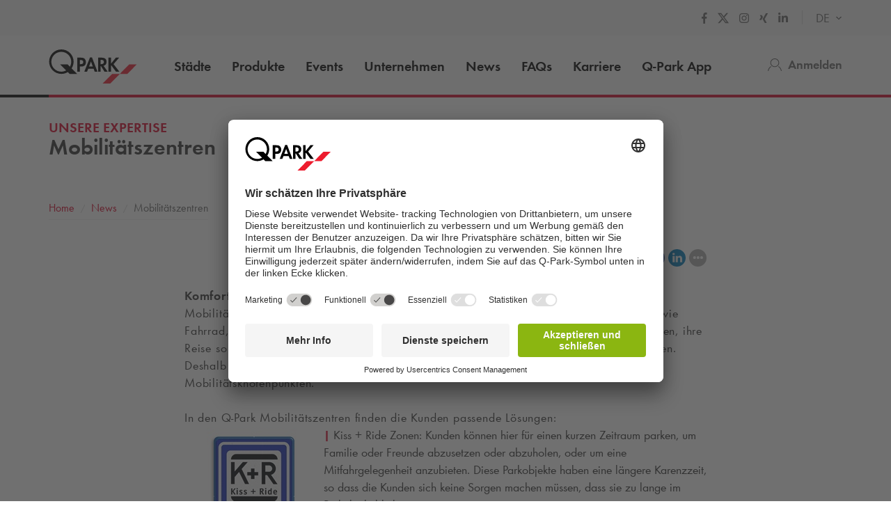

--- FILE ---
content_type: text/html; charset=utf-8
request_url: https://www.q-park.de/de-de/news/mobilitaetszentren/
body_size: 79542
content:

<!DOCTYPE html>
<html class="no-js" lang="de-DE">
<head>
    <script>
        document.documentElement.className = "js";

        
        function noop() { }

        var qpark = qpark || {};
        qpark.locale = "de";
        qpark.tokenHeaderValue = "F9R2qlI4h9tY-7Vsaw0JigZxZ2WSal3ugzyVj02X1G__dyIvWK316gwM-Mol0cQg5DtEuFoLt19HbvuOvh9nMnTNAsQ1:gRZIKnuUlAPtR3NJvM42FzXB0znUyq-Ps40ohekZ3vLHGbhzaCimrqxUSGe8MrshZxBWhaOCFz52LCYiWIsss3Jhwco1";
        qpark.startConversionTracking = function () {
            const rwgToken = new URLSearchParams(location.search).get('rwg_token') || undefined;

            // store the rwgToken in a cookie and set the cookie expiration date to 30 days
            if (rwgToken !== undefined) {
                document.cookie = '_rwgToken=' + rwgToken + '; max-age=2592000; domain=' + location.hostname + '; path=/';
            }
        }

        qpark.startConversionTracking();
    </script>


<link rel="preconnect" href="//app.usercentrics.eu">
<link rel="preconnect" href="//api.usercentrics.eu">
<link rel="preconnect" href="//privacy-proxy.usercentrics.eu">
<link rel="preload" href="//app.usercentrics.eu/browser-ui/latest/loader.js" as="script">

<script id="usercentrics-cmp" data-settings-id="NioV6a6FH" src="https://app.usercentrics.eu/browser-ui/latest/loader.js" async=""></script>





    <script>
        dataLayer = [{ "warning":"this is not the real data layer! The real one is gtmDataLayer."}];
        dataLayer.replaceUndefinedStrings = function (obj) {
            for (var k in obj) {
                if (Object.prototype.hasOwnProperty.call(obj, k)) {
                    if (typeof obj[k] == "object" && obj[k] !== null) {
                        dataLayer.replaceUndefinedStrings(obj[k]);
                    } else {
                        if (obj[k] === "undefined") {
                            //console.log(`REPLACING undefined for obj.${k}`);
                            obj[k] = undefined;
                        }
                    }
                }
            }
            return obj;
        };

        window.gtmDataLayer = window.gtmDataLayer || [];

        dataLayer.push = function () {
            //don't modify Google Consent Mode events
            if (arguments[0][0] === 'consent' || arguments[0][0] === 'set') {
                gtmDataLayer.push(arguments[0]);
                return;
            };
            
            Array.prototype.push.apply(this, arguments); //keep track of raw values
            for (var i = 0; i < arguments.length; ++i) {
                var arg = arguments[i];
                var argClone = JSON.parse(JSON.stringify(arg));
                dataLayer.replaceUndefinedStrings(argClone);
                gtmDataLayer.push(argClone);
            };
            return gtmDataLayer.length;
        };
    </script>
    <!-- Google Tag Manager -->
    <script type="text/javascript">
        function gtag() {
            dataLayer.push(arguments);
        }

        gtag("consent", "default", {
            ad_user_data: "denied",
            ad_personalization: "denied",
            ad_storage: "denied",
            analytics_storage: "denied",
            wait_for_update: 2000 
        });

        gtag("set", "ads_data_redaction", true);

    </script>
    <script type="text/javascript">
        const customGtmEventsToPush = [{"page":{"language":"de","type":"content page","country":"DE"}},{"user":{"userID":"undefined","loggedIn":"undefined","type":"undefined"}},{"event":"page_view","page_country":"DE","page_language":"de","page_type":"content page"}];
        for (var i = 0; i < customGtmEventsToPush.length; i++) {
            dataLayer.push(customGtmEventsToPush[i]);
        }
    </script>
    <script type="text/javascript">
        (function(w, d, s, l, i) {
            w[l] = w[l] || [];
            w[l].push({
                'gtm.start': new Date().getTime(),
                event: 'gtm.js'
            });
            var f = d.getElementsByTagName(s)[0],
                j = d.createElement(s),
                dl = l != 'dataLayer' ? '&l=' + l : '';
            j.async = true;
            j.src =
                'https://www.googletagmanager.com/gtm.js?id=' + i + dl;
            f.parentNode.insertBefore(j, f);
        })(window, document, 'script', 'gtmDataLayer', 'GTM-T9JHBHM');
    </script>
    <!-- End Google Tag Manager -->


    
<meta charset="UTF-8">

<meta name="author" content="">
<meta name="title" content="Mobilit&#228;tszentren | Q-Park.de">
<meta name="description" content="Mobilit&#228;tszentren sind belebte Orte, an denen Reisende mit verschiedenen Verkehrsmitteln an- und abreisen. Hier maximieren wir den Komfort f&#252;r unsere Kunden und helfen St&#228;dten, zug&#228;nglich und lebenswert sein. ">
<meta name="keywords" content="Mobilit&#228;tszentren, lebenswerte St&#228;dte, Reisen, Parken">

    <meta name="twitter:card" content="summary">
    <meta name="twitter:site" content="Q-Park Deutschland">
    <meta name="twitter:title" content="Mobilit&#228;tszentren | Q-Park.de">
    <meta name="twitter:description" content="Mobilit&#228;tszentren sind belebte Orte, an denen Reisende mit verschiedenen Verkehrsmitteln an- und abreisen. Hier maximieren wir den Komfort f&#252;r unsere Kunden und helfen St&#228;dten, zug&#228;nglich und lebenswert sein. ">
    <meta name="twitter:image:src" content="https://q-park-online-prod.azureedge.net/-/media/images/contentblock-images/qpark-de/news/abbildung-1-schliefcher-and-pick-up-points.jpg?rev=&amp;extension=webp">
    <meta property="og:title" content="Mobilit&#228;tszentren | Q-Park.de">
    <meta property="og:description" content="Mobilit&#228;tszentren sind belebte Orte, an denen Reisende mit verschiedenen Verkehrsmitteln an- und abreisen. Hier maximieren wir den Komfort f&#252;r unsere Kunden und helfen St&#228;dten, zug&#228;nglich und lebenswert sein. ">
    <meta property="og:url" content="https://www.q-park.de/de-de/news/mobilitaetszentren/">
    <meta property="og:type" content="article">
    <meta property="og:image" content="https://q-park-online-prod.azureedge.net/-/media/images/contentblock-images/qpark-de/news/abbildung-1-schliefcher-and-pick-up-points.jpg?rev=&amp;extension=webp">
    <meta property="og:site_name" content="Q-Park Deutschland">

<meta name="viewport" content="width=device-width">
<meta name="theme-color" content="#ffffff">
<meta name="MobileOptimized" content="width">
<meta name="HandheldFriendly" content="true">

<meta http-equiv="X-UA-Compatible" content="IE=edge,chrome=1">
<meta http-equiv="cache-control" content="no-store">
<meta http-equiv="pragma" content="no-cache">

<title>Mobilit&#228;tszentren | Q-Park.de</title>

<link rel="icon" type="image/x-icon" href="https://q-park-online-prod-static.azureedge.net/static/assets/img/favicon.ico">
<link rel="icon" type="image/png" sizes="16x16" href="https://q-park-online-prod-static.azureedge.net/static/assets/img/favicon-16x16.png">
<link rel="icon" type="image/png" sizes="32x32" href="https://q-park-online-prod-static.azureedge.net/static/assets/img/favicon-32x32.png">

        <link rel="canonical" href="https://www.q-park.de/de-de/news/mobilitaetszentren/">


        <link rel="alternate" href="https://www.q-park.de/de-de/news/mobilitaetszentren/" hreflang="de-DE">

    
    <script>
        var sharedGtmEvents = {
            gtmSelectContentJson: {
  "content_id": "",
  "event": "select_content",
  "page_country": "DE",
  "page_language": "de",
  "page_type": "content page"
}
        };

        var sharedGtmEventsPusher = {
            pushGtmSelectContent: (contentType, element) => {
                if (element && !(element?.classList.contains('collapsed'))) {
                    return;
                }

                if (sharedGtmEvents.gtmSelectContentJson) {
                    let eventToPush = {
                        ...sharedGtmEvents.gtmSelectContentJson,
                        content_type: contentType
                    };
                    dataLayer.push(eventToPush);
                }
            }
        };
    </script>





        <link rel="preload" as="font" href="https://q-park-online-prod-static.azureedge.net/static/assets/fonts/Futura-Book.woff2?4892989" crossorigin="anonymous">
        <link rel="preload" as="font" href="https://q-park-online-prod-static.azureedge.net/static/assets/fonts/Futura-Demi.woff2?4892989" crossorigin="anonymous">


<link rel="stylesheet" media="screen" href="https://q-park-online-prod-static.azureedge.net/static/css/vendor.css?v=3.1.7.27451">
<link rel="stylesheet" media="screen" href="https://q-park-online-prod-static.azureedge.net/static/css/publicwebsite.css?v=3.1.7.27451">



    <script>
        var qpark = qpark || {};
        qpark.appInsights = qpark.appInsights || {};
        qpark.appInsights.excludedTargets = ["tr.outbrain.com","px.ads.linkedin.com","graphql.usercentrics.eu","bat.bing.com","pagead2.googlesyndication.com","www.googleadservices.com","www.google.com","maps.googleapis.com","ss390443-hrqq48sz-westeurope-azure.searchstax.com","ss359690-pkxcp1f1-westeurope-azure.searchstax.com","www.google-analytics.com","region1.google-analytics.com","stats.g.doubleclick.net","ad.doubleclick.net","cdn.linkedin.oribi.io","px.ads.linkedin.com","widget.solvemate.com","api.solvemate.com","vc.hotjar.io","redirect.jforce.be","action.metaffiliation.com","a.clarity.ms","b.clarity.ms","c.clarity.ms","d.clarity.ms","e.clarity.ms","f.clarity.ms","g.clarity.ms","h.clarity.ms","i.clarity.ms","j.clarity.ms","k.clarity.ms","l.clarity.ms","m.clarity.ms","n.clarity.ms","o.clarity.ms","p.clarity.ms","q.clarity.ms","r.clarity.ms","s.clarity.ms","t.clarity.ms","u.clarity.ms","v.clarity.ms","w.clarity.ms","x.clarity.ms","y.clarity.ms","z.clarity.ms"];
    </script>


        <script type="text/javascript">
            !(function (cfg){function e(){cfg.onInit&&cfg.onInit(n)}var x,w,D,t,E,n,C=window,O=document,b=C.location,q="script",I="ingestionendpoint",L="disableExceptionTracking",j="ai.device.";"instrumentationKey"[x="toLowerCase"](),w="crossOrigin",D="POST",t="appInsightsSDK",E=cfg.name||"appInsights",(cfg.name||C[t])&&(C[t]=E),n=C[E]||function(g){var f=!1,m=!1,h={initialize:!0,queue:[],sv:"8",version:2,config:g};function v(e,t){var n={},i="Browser";function a(e){e=""+e;return 1===e.length?"0"+e:e}return n[j+"id"]=i[x](),n[j+"type"]=i,n["ai.operation.name"]=b&&b.pathname||"_unknown_",n["ai.internal.sdkVersion"]="javascript:snippet_"+(h.sv||h.version),{time:(i=new Date).getUTCFullYear()+"-"+a(1+i.getUTCMonth())+"-"+a(i.getUTCDate())+"T"+a(i.getUTCHours())+":"+a(i.getUTCMinutes())+":"+a(i.getUTCSeconds())+"."+(i.getUTCMilliseconds()/1e3).toFixed(3).slice(2,5)+"Z",iKey:e,name:"Microsoft.ApplicationInsights."+e.replace(/-/g,"")+"."+t,sampleRate:100,tags:n,data:{baseData:{ver:2}},ver:undefined,seq:"1",aiDataContract:undefined}}var n,i,t,a,y=-1,T=0,S=["js.monitor.azure.com","js.cdn.applicationinsights.io","js.cdn.monitor.azure.com","js0.cdn.applicationinsights.io","js0.cdn.monitor.azure.com","js2.cdn.applicationinsights.io","js2.cdn.monitor.azure.com","az416426.vo.msecnd.net"],o=g.url||cfg.src,r=function(){return s(o,null)};function s(d,t){if((n=navigator)&&(~(n=(n.userAgent||"").toLowerCase()).indexOf("msie")||~n.indexOf("trident/"))&&~d.indexOf("ai.3")&&(d=d.replace(/(\/)(ai\.3\.)([^\d]*)$/,function(e,t,n){return t+"ai.2"+n})),!1!==cfg.cr)for(var e=0;e<S.length;e++)if(0<d.indexOf(S[e])){y=e;break}var n,i=function(e){var a,t,n,i,o,r,s,c,u,l;h.queue=[],m||(0<=y&&T+1<S.length?(a=(y+T+1)%S.length,p(d.replace(/^(.*\/\/)([\w\.]*)(\/.*)$/,function(e,t,n,i){return t+S[a]+i})),T+=1):(f=m=!0,s=d,!0!==cfg.dle&&(c=(t=function(){var e,t={},n=g.connectionString;if(n)for(var i=n.split(";"),a=0;a<i.length;a++){var o=i[a].split("=");2===o.length&&(t[o[0][x]()]=o[1])}return t[I]||(e=(n=t.endpointsuffix)?t.location:null,t[I]="https://"+(e?e+".":"")+"dc."+(n||"services.visualstudio.com")),t}()).instrumentationkey||g.instrumentationKey||"",t=(t=(t=t[I])&&"/"===t.slice(-1)?t.slice(0,-1):t)?t+"/v2/track":g.endpointUrl,t=g.userOverrideEndpointUrl||t,(n=[]).push((i="SDK LOAD Failure: Failed to load Application Insights SDK script (See stack for details)",o=s,u=t,(l=(r=v(c,"Exception")).data).baseType="ExceptionData",l.baseData.exceptions=[{typeName:"SDKLoadFailed",message:i.replace(/\./g,"-"),hasFullStack:!1,stack:i+"\nSnippet failed to load ["+o+"] -- Telemetry is disabled\nHelp Link: https://go.microsoft.com/fwlink/?linkid=2128109\nHost: "+(b&&b.pathname||"_unknown_")+"\nEndpoint: "+u,parsedStack:[]}],r)),n.push((l=s,i=t,(u=(o=v(c,"Message")).data).baseType="MessageData",(r=u.baseData).message='AI (Internal): 99 message:"'+("SDK LOAD Failure: Failed to load Application Insights SDK script (See stack for details) ("+l+")").replace(/\"/g,"")+'"',r.properties={endpoint:i},o)),s=n,c=t,JSON&&((u=C.fetch)&&!cfg.useXhr?u(c,{method:D,body:JSON.stringify(s),mode:"cors"}):XMLHttpRequest&&((l=new XMLHttpRequest).open(D,c),l.setRequestHeader("Content-type","application/json"),l.send(JSON.stringify(s)))))))},a=function(e,t){m||setTimeout(function(){!t&&h.core||i()},500),f=!1},p=function(e){var n=O.createElement(q),e=(n.src=e,t&&(n.integrity=t),n.setAttribute("data-ai-name",E),cfg[w]);return!e&&""!==e||"undefined"==n[w]||(n[w]=e),n.onload=a,n.onerror=i,n.onreadystatechange=function(e,t){"loaded"!==n.readyState&&"complete"!==n.readyState||a(0,t)},cfg.ld&&cfg.ld<0?O.getElementsByTagName("head")[0].appendChild(n):setTimeout(function(){O.getElementsByTagName(q)[0].parentNode.appendChild(n)},cfg.ld||0),n};p(d)}cfg.sri&&(n=o.match(/^((http[s]?:\/\/.*\/)\w+(\.\d+){1,5})\.(([\w]+\.){0,2}js)$/))&&6===n.length?(d="".concat(n[1],".integrity.json"),i="@".concat(n[4]),l=window.fetch,t=function(e){if(!e.ext||!e.ext[i]||!e.ext[i].file)throw Error("Error Loading JSON response");var t=e.ext[i].integrity||null;s(o=n[2]+e.ext[i].file,t)},l&&!cfg.useXhr?l(d,{method:"GET",mode:"cors"}).then(function(e){return e.json()["catch"](function(){return{}})}).then(t)["catch"](r):XMLHttpRequest&&((a=new XMLHttpRequest).open("GET",d),a.onreadystatechange=function(){if(a.readyState===XMLHttpRequest.DONE)if(200===a.status)try{t(JSON.parse(a.responseText))}catch(e){r()}else r()},a.send())):o&&r();try{h.cookie=O.cookie}catch(k){}function e(e){for(;e.length;)!function(t){h[t]=function(){var e=arguments;f||h.queue.push(function(){h[t].apply(h,e)})}}(e.pop())}var c,u,l="track",d="TrackPage",p="TrackEvent",l=(e([l+"Event",l+"PageView",l+"Exception",l+"Trace",l+"DependencyData",l+"Metric",l+"PageViewPerformance","start"+d,"stop"+d,"start"+p,"stop"+p,"addTelemetryInitializer","setAuthenticatedUserContext","clearAuthenticatedUserContext","flush"]),h.SeverityLevel={Verbose:0,Information:1,Warning:2,Error:3,Critical:4},(g.extensionConfig||{}).ApplicationInsightsAnalytics||{});return!0!==g[L]&&!0!==l[L]&&(e(["_"+(c="onerror")]),u=C[c],C[c]=function(e,t,n,i,a){var o=u&&u(e,t,n,i,a);return!0!==o&&h["_"+c]({message:e,url:t,lineNumber:n,columnNumber:i,error:a,evt:C.event}),o},g.autoExceptionInstrumented=!0),h}(cfg.cfg),(C[E]=n).queue&&0===n.queue.length?(n.queue.push(e),n.trackPageView({})):e();})({
                src: "https://js.monitor.azure.com/scripts/b/ai.3.gbl.min.js",
                // name: "appInsights", // Global SDK Instance name defaults to "appInsights" when not supplied
                // ld: 0, // Defines the load delay (in ms) before attempting to load the sdk. -1 = block page load and add to head. (default) = 0ms load after timeout,
                // useXhr: 1, // Use XHR instead of fetch to report failures (if available),
                // dle: true, // Prevent the SDK from reporting load failure log
                crossOrigin: "anonymous", // When supplied this will add the provided value as the cross origin attribute on the script tag
                // onInit: null, // Once the application insights instance has loaded and initialized this callback function will be called with 1 argument -- the sdk instance (DON'T ADD anything to the sdk.queue -- As they won't get called)
                // sri: false, // Custom optional value to specify whether fetching the snippet from integrity file and do integrity check
                cfg: { // Application Insights Configuration
                    connectionString: "InstrumentationKey=a76e116e-f932-44fa-b5c2-c3e2a968c9d2;IngestionEndpoint=https://westeurope-1.in.applicationinsights.azure.com/;LiveEndpoint=https://westeurope.livediagnostics.monitor.azure.com/;ApplicationId=c9175fc1-a040-478a-baf3-41aaf79396ee"
                }
            });

            // Telemetry initializer: this is called whenever a new telemetry item is created
            appInsights.queue.push(function () {
                appInsights.addTelemetryInitializer(function (envelope) {
                    var telemetryItem = envelope.baseData;

                    if (envelope.baseType === "RemoteDependencyData") {
                        if (envelope.baseData.success === true) {
                            return false;
                        }

                        if (window.qpark && window.qpark.appInsights && window.qpark.appInsights.excludedTargets) {
                            var target = envelope.baseData.target;
                            if (target) {
                                var targetLower = target.trim().toLowerCase();
                                var isExcluded = window.qpark.appInsights.excludedTargets.some(function(excludedTarget) {
                                    return targetLower.indexOf(excludedTarget) !== -1;
                                });

                                if (isExcluded) {
                                    return false;
                                }
                            }
                        }
                    }

                    // set cloud_RoleName
                    if (!envelope.tags) {
                        envelope.tags = [];
                    }
                    envelope.tags.push({ "ai.cloud.role": "Sitecore.Web" });

                    // set custom properties
                    telemetryItem.properties = telemetryItem.properties || {};
                    telemetryItem.properties["templateName"] = "News Detail";
                    telemetryItem.properties["templateId"] = "{65B3182B-0479-462A-A76A-BD475B7D51DC}";
                    telemetryItem.properties["appService"] = "q-park-online-replica-prod";

                    // set custom metrics
                    // telemetryItem.measurements = telemetryItem.measurements || {};
                    // telemetryItem.measurements["globalMetric"] = 100;
                });
            });
        </script>
</head>
<body id="body" class="myqp-new ">
	<!-- Google Tag Manager (noscript) -->
	<noscript>
		<iframe src="https://www.googletagmanager.com/ns.html?id=GTM-T9JHBHM" height="0" width="0" style="display: none; visibility: hidden"></iframe>
	</noscript>
	<!-- End Google Tag Manager (noscript) -->







    <header class="qp-header ">
        <nav class="navbar subnavbar-qp desktop">
            <div class="container ">
                <div class="row">
                    <div class="col-xs-12">
                        <ul class="nav navbar-nav navbar-right">

                                <li class="social-links">
                                    <ul class="list-unstyled">
                                            <li>
                                                <a href="https://www.facebook.com/qparkdeutschland" class="link-grey" target="_blank">
                                                    <img src="https://q-park-online-prod-static.azureedge.net/static/assets/svg/icon_social_header_facebook.svg" alt="Facebook" style="height: 16px; margin-bottom: 4px;">
                                                </a>
                                            </li>
                                            <li>
                                                <a href="https://twitter.com/QPark_DE" class="link-grey" target="_blank">
                                                    <img src="https://q-park-online-prod-static.azureedge.net/static/assets/svg/icon_social_header_x.svg" alt="X" style="height: 16px; margin-bottom: 4px;">
                                                </a>
                                            </li>
                                            <li>
                                                <a href="https://www.instagram.com/qparkdeutschland/" class="link-grey" target="_blank">
                                                    <img src="https://q-park-online-prod-static.azureedge.net/static/assets/svg/icon_social_header_instagram.svg" alt="Instagram" style="height: 16px; margin-bottom: 4px;">
                                                </a>
                                            </li>
                                            <li>
                                                <a href="https://www.xing.com/companies/q-parkoperationsgermanygmbh%26co.kg" class="link-grey" target="_blank">
                                                    <img src="https://q-park-online-prod-static.azureedge.net/static/assets/svg/icon_social_header_xing.svg" alt="Xing" style="height: 16px; margin-bottom: 4px;">
                                                </a>
                                            </li>
                                            <li>
                                                <a href="https://www.linkedin.com/company/q-park-deutschland/?originalSubdomain=de" class="link-grey" target="_blank">
                                                    <img src="https://q-park-online-prod-static.azureedge.net/static/assets/svg/icon_social_header_linkedin.svg" alt="LinkedIn" style="height: 16px; margin-bottom: 4px;">
                                                </a>
                                            </li>
                                    </ul>
                                </li>

                                <li class="language-selector">
                                    <select id="language-selector" class="language-selector-select navigate-select-with-query">
                                            <option data-exclude-query="False" value="" selected="&#39;selected&#39;">
                                                DE
                                            </option>
                                            <option data-exclude-query="True" value="/en-gb/">
                                                EN
                                            </option>
                                    </select>
                                </li>
                        </ul>
                    </div>
                </div>
            </div>
        </nav>

    <div class="container relative fixedscroll-start">
        <div class="qp-header__line"></div>
        <nav class="navbar navbar-qp">
            <div class="row">
                <div class="col-xs-12 col-md-2 header-logo-override">
                    <div class="navbar-header">
                        <button type="button" class="navbar-toggle">
                            <span class="sr-only">Zur Navigation wechseln</span>
                        </button>
                        <a href="/de-de/" class="navbar-brand">
                            <img src="https://q-park-online-prod-static.azureedge.net/static/assets/svg/logo.svg" alt="Q-Park">
                        </a>
                    </div>
                </div>

                <!-- Desktop navigation -->
                <div class="col-xs-12 col-md-10 desktop header-navigation-override">
                    <div class="display-flex-justify display-flex-align-start">
                        <ul class="nav navbar-nav main-nav display-flex">
                                <li class="">
                                    <a href="/de-de/staedte/" title="St&#228;dte" class="text-ellipsis">
                                        St&#228;dte
                                    </a>
                                </li>
                                <li class="">
                                    <a href="/de-de/produkte/" title="Produkte" class="text-ellipsis">
                                        Produkte
                                    </a>
                                </li>
                                <li class="">
                                    <a href="/de-de/events/" title="Events" class="text-ellipsis">
                                        Events
                                    </a>
                                </li>
                                <li class="">
                                    <a href="/de-de/unternehmen/" title="Unternehmen" class="text-ellipsis">
                                        Unternehmen
                                    </a>
                                </li>
                                <li class="">
                                    <a href="/de-de/news/" title="News" class="text-ellipsis">
                                        News
                                    </a>
                                </li>
                                <li class="">
                                    <a href="/de-de/faqs/" title="FAQs" class="text-ellipsis">
                                        FAQs
                                    </a>
                                </li>
                                <li class="">
                                    <a href="/de-de/unternehmen/karriere/" title="Karriere" class="text-ellipsis">
                                        Karriere
                                    </a>
                                </li>
                                <li class="">
                                    <a href="/de-de/app/" title="Q-Park App" class="text-ellipsis">
                                        <span class="nobr">Q-Park</span> App
                                    </a>
                                </li>
                        </ul>

                        <ul class="nav navbar-nav navbar-right display-flex">
                                    <li class="user-menu only-icon text-ellipsis">
                                        <a href="/de-de/login/">
                                            <div class="icon-line small-icon vertical-center">
                                                <div class="icon-wrapper">
                                                    <div class="icon account"></div>
                                                </div>
                                                <div class="link-grey strong text-ellipsis">Anmelden</div>
                                            </div>
                                        </a>
                                    </li>
                        </ul>
                    </div>
                </div>
            </div>
        </nav>
    </div>

    <!-- Sidebar navigation -->
    <nav id="side-menu" class="side-navbar navbar-qp mobile">
        <div class="side-navbar-container">
            <div class="navbar-header">
                <button type="button" class="navbar-toggle">
                    <span class="sr-only">Zur Navigation wechseln</span>
                </button>
                <a href="/de-de/" class="navbar-brand">
                    <img src="https://q-park-online-prod-static.azureedge.net/static/assets/svg/logo.svg" alt="Q-Park">
                </a>
            </div>

            <div class="navbar-body">
                <ul class="nav navbar-nav">
                        <li class="">
                            <a href="/de-de/staedte/" title="St&#228;dte">
                                St&#228;dte
                            </a>
                        </li>
                        <li class="">
                            <a href="/de-de/produkte/" title="Produkte">
                                Produkte
                            </a>
                        </li>
                        <li class="">
                            <a href="/de-de/events/" title="Events">
                                Events
                            </a>
                        </li>
                        <li class="">
                            <a href="/de-de/unternehmen/" title="Unternehmen">
                                Unternehmen
                            </a>
                        </li>
                        <li class="">
                            <a href="/de-de/news/" title="News">
                                News
                            </a>
                        </li>
                        <li class="">
                            <a href="/de-de/faqs/" title="FAQs">
                                FAQs
                            </a>
                        </li>
                        <li class="">
                            <a href="/de-de/unternehmen/karriere/" title="Karriere">
                                Karriere
                            </a>
                        </li>
                        <li class="">
                            <a href="/de-de/app/" title="Q-Park App">
                                <span class="nobr">Q-Park</span> App
                            </a>
                        </li>

                </ul>
            </div>

            <div class="navbar-footer">
                <ul class="nav navbar-nav">
                            <li class="user-menu">
                                <a href="/de-de/login/">
                                    <div class="icon-line small-icon vertical-center">
                                        <div class="icon-wrapper">
                                            <div class="icon account"></div>
                                        </div>
                                        <div class="text-ellipsis">Anmelden</div>
                                    </div>
                                </a>
                            </li>

                        <li class="language-selector">
                            <div class="icon-line small-icon vertical-center">
                                <div class="icon-wrapper">
                                    <div class="icon language"></div>
                                </div>
                                <div class="icon-text">
                                    <select id="language-selector" class="language-selector-select navigate-select">
                                            <option value="" selected="&#39;selected&#39;">
                                                DE
                                            </option>
                                            <option value="/en-gb/">
                                                EN
                                            </option>
                                    </select>
                                </div>
                            </div>
                        </li>
                </ul>

                    <div class="social-links">
                        <ul class="list-unstyled">
                                <li>
                                    <a href="https://www.facebook.com/qparkdeutschland" class="link-grey" target="_blank">
                                        <img src="https://q-park-online-prod-static.azureedge.net/static/assets/svg/icon_social_header_facebook.svg" alt="Facebook" style="height: 16px">
                                    </a>
                                </li>
                                <li>
                                    <a href="https://twitter.com/QPark_DE" class="link-grey" target="_blank">
                                        <img src="https://q-park-online-prod-static.azureedge.net/static/assets/svg/icon_social_header_x.svg" alt="X" style="height: 16px">
                                    </a>
                                </li>
                                <li>
                                    <a href="https://www.instagram.com/qparkdeutschland/" class="link-grey" target="_blank">
                                        <img src="https://q-park-online-prod-static.azureedge.net/static/assets/svg/icon_social_header_instagram.svg" alt="Instagram" style="height: 16px">
                                    </a>
                                </li>
                                <li>
                                    <a href="https://www.xing.com/companies/q-parkoperationsgermanygmbh%26co.kg" class="link-grey" target="_blank">
                                        <img src="https://q-park-online-prod-static.azureedge.net/static/assets/svg/icon_social_header_xing.svg" alt="Xing" style="height: 16px">
                                    </a>
                                </li>
                                <li>
                                    <a href="https://www.linkedin.com/company/q-park-deutschland/?originalSubdomain=de" class="link-grey" target="_blank">
                                        <img src="https://q-park-online-prod-static.azureedge.net/static/assets/svg/icon_social_header_linkedin.svg" alt="LinkedIn" style="height: 16px">
                                    </a>
                                </li>
                        </ul>
                    </div>
            </div>
        </div>
    </nav>
</header>






<div class="qcontentpane margin-top-body-white-menu-mobile margin-top-body-white-menu-desktop">

    <section class="pageintro">
    <div class="container">
        <div class="row">
            <div class="col-sm-12">
                
                    <h4 class="strong text-uppercase primary-color no-margin">Unsere Expertise</h4>
                
                    <h1 class="strong big-h1 no-margin">Mobilitätszentren</h1>

            </div>
        </div>
    </div>
</section>


    <script type="application/ld+json">
        {"itemListElement":[{"position":1,"item":{"@id":"https://www.q-park.de/de-de/","name":"Home"},"@type":"ListItem"},{"position":2,"item":{"@id":"https://www.q-park.de/de-de/news/","name":"News"},"@type":"ListItem"},{"position":3,"item":{"name":"Mobilitätszentren"},"@type":"ListItem"}],"@type":"BreadcrumbList","@context":"https://schema.org"}
    </script>

<section class="breadnav ">
    <div class="container">
        <div class="row bread">
            <div class="col-xs-12">
                <nav role="navigation" class="breadcrumbs" aria-label="breadcrumbs">
                    <ol>
                        <li>
                                <a href="/de-de/" title="Home">Home</a>

                            <ol>
                                    <li>
                                            <a href="/de-de/news/" title="News">News</a>
                                    </li>
                                    <li>
Mobilit&#228;tszentren                                    </li>
                            </ol>
                        </li>
                    </ol>
                </nav>
            </div>
        </div>
    </div>
</section>

    <script type="application/ld+json">
        {"url":"https://www.q-park.de/de-de/news/mobilitaetszentren/","headline":"Mobilitätszentren","articleSection":"News","description":"Mobilitätszentren sind belebte Orte, an denen Reisende mit verschiedenen Verkehrsmitteln an- und abreisen. Hier maximieren wir den Komfort für unsere Kunden und helfen Städten, zugänglich und lebenswert sein.","datePublished":"2018-02-28","image":"https://q-park-online-prod.azureedge.net/-/media/images/contentblock-images/qpark-de/news/abbildung-1-schliefcher-and-pick-up-points.jpg?rev=&extension=webp","@type":"NewsArticle","@context":"https://schema.org"}
    </script>
<section class="news-detail-override">
    <div class="container">

        <div class="row" data-module="content/ui/SocialShare">
    <div class="col-sm-10 col-sm-offset-1 col-md-8 col-md-offset-2 col-lg-8 col-lg-offset-2 ">

        <div class="socialBlock margBtm30 text-right">
            <span class="socialBlock__title text-subtle">Artikel teilen</span>
            <span class="socialBlock__links">
                <a title="Teilen mit" href="#" onclick="window.open('https://www.twitter.com/share?url=' + encodeURIComponent('https://www.q-park.de/de-de/news/mobilitaetszentren/')); return false;" class="twitter">
                    <img src="https://q-park-online-prod-static.azureedge.net/static/assets/svg/icon_social_twitter.svg" style="width: 25px;">
                </a>
                <a title="Teilen mit" href="#" onclick="window.open('https://www.facebook.com/sharer/sharer.php?u=' + encodeURIComponent('https://www.q-park.de/de-de/news/mobilitaetszentren/')); return false;" class="facebook">
                    <img src="https://q-park-online-prod-static.azureedge.net/static/assets/svg/icon_social_facebook.svg" style="width: 25px;">
                </a>
                <a title="Teilen mit" href="#" onclick="window.open('https://www.linkedin.com/shareArticle?url=' + encodeURIComponent('https://www.q-park.de/de-de/news/mobilitaetszentren/')); return false;" class="linkedin">
                    <img src="https://q-park-online-prod-static.azureedge.net/static/assets/svg/icon_social_linkedin.svg" style="width: 25px;">
                </a>
                <a title="Teilen mit" href="#" onclick="window.open('https://plus.google.com/share?url=' + encodeURIComponent('https://www.q-park.de/de-de/news/mobilitaetszentren/')); return false;" class="googleplus js-socialhidden">
                    <img src="https://q-park-online-prod-static.azureedge.net/static/assets/svg/icon_social_google-plus.svg" style="width: 25px;">
                </a>
                <a title="Teilen mit" href="#" onclick="window.location = 'mailto:?body=https://www.q-park.de/de-de/news/mobilitaetszentren/'" class="email js-socialhidden">
                    <img src="https://q-park-online-prod-static.azureedge.net/static/assets/svg/icon_social_email.svg" style="width: 25px;">
                </a>
                <a title="Drucken" href="javascript:window.print();" class="print js-socialhidden">
                    <img src="https://q-park-online-prod-static.azureedge.net/static/assets/svg/icon_social_print.svg" style="width: 25px;">
                </a>
                <a title="Mehr anzeigen" href="#" class="js-socialtrigger socialmore">
                    <img src="https://q-park-online-prod-static.azureedge.net/static/assets/svg/icon_social_more.svg" style="width: 25px;">
                </a>
            </span>
        </div>

    </div>
</div>


        <div class="row">
            <div class="col-sm-10 col-sm-offset-1 col-md-8 col-md-offset-2 col-lg-8 col-lg-offset-2 ">

                <div class="qp-rte"><p style="color: #333333; margin-right: 0px; margin-bottom: 0px; margin-left: 0px; padding: 0px; border: 0px; letter-spacing: 0.8px;"><strong>Komfort f&uuml;r Menschen und G&uuml;ter</strong><br>
Mobilit&auml;tszentren sind belebte Orte, an denen Reisende mit verschiedenen Verkehrsmitteln wie Fahrrad, Auto, Zug oder Flugzeug an- und abreisen. Wir wollen unseren Kunden dabei helfen, ihre Reise so bequem wie m&ouml;glich zu gestalten und St&auml;dte zug&auml;nglich und lebenswert zu machen. Deshalb bieten wir zus&auml;tzliche Dienstleistungen an, insbesondere an unseren Mobilit&auml;tsknotenpunkten.<br>
<br>
In den <span class="nobr">Q-Park</span> Mobilit&auml;tszentren finden die Kunden passende L&ouml;sungen:<br>
<img alt="Mobilitätszentren Kiss&Ride" src="https://q-park-online-prod.azureedge.net/-/media/images/contentblock-images/qpark-de/news/kiss-ride-sign.jpg?h=200&amp;la=de-de&amp;w=200&amp;rev=b59ba482-f403-45d3-981c-eda97db7da2d&amp;extension=webp&amp;hash=FB2F87C586B278AD470173ABADF1613D" style="width: 200px; height: 200px; float: left;"></p>
<p><span style="color: #d90327;"><strong>|</strong></span> Kiss + Ride Zonen: Kunden k&ouml;nnen hier f&uuml;r einen kurzen Zeitraum parken, um Familie oder Freunde abzusetzen oder abzuholen, oder um eine Mitfahrgelegenheit anzubieten. Diese Parkobjekte haben eine l&auml;ngere Karenzzeit, so dass die Kunden sich keine Sorgen machen m&uuml;ssen, dass sie zu lange im Parkobjekt bleiben.</p>
<p><span style="color: #d90327;"><strong>|</strong></span> Schlie&szlig;f&auml;cher: Kunden k&ouml;nnen Gep&auml;ck und Eink&auml;ufe zur&uuml;cklassen, w&auml;hrend sie in der N&auml;he unterwegs sind.</p>
<p><span style="color: #d90327;"><strong>|</strong></span> Paketw&auml;nde/Abholstationen: Wir arbeiten mit verschiedenen Paketzustelldiensten zusammen, um die Laufleistung und Emissionen bei der Paketzustellung zu reduzieren und gleichzeitig den Kunden, die online bestellen, mehr Komfort zu bieten.</p>
<p>&nbsp;</p>
<p>&nbsp;</p>
<p style="color: #333333; margin-right: 0px; margin-bottom: 0px; margin-left: 0px; padding: 0px; border: 0px; letter-spacing: 0.8px;"><img alt="Mobilitätszentren Schließfächer und Abholstationen" src="https://q-park-online-prod.azureedge.net/-/media/images/contentblock-images/qpark-de/news/abbildung-1-schliefcher-and-pick-up-points.jpg?la=de-de&amp;h=364&amp;w=646&amp;rev&amp;extension=webp&amp;hash=C57CF8A146BD6B3D2430073E686508E3" style="height: 364px; width: 646px;"><br>
Abbildung 1 &ndash; Schlie&szlig;f&auml;cher and Pick-up points<br>
<br>
Unsere Dienstleistungen, um die Zug&auml;nglichkeit und Lebensf&auml;higkeit der St&auml;dte zu verbessern, umfassen:</p>
<p><span style="color: #d90327;"><strong>|</strong></span> Pick-up-Points: Als Serviceleistung k&ouml;nnen Filialen im Einkaufszentrum Einkaufs- und/oder Sperrgut an den Pick-up-Point liefern. Der Kunde f&auml;hrt an der Abholstelle vorbei, um seine Ware auf dem Weg nach drau&szlig;en abzuholen.</p>
<p><span style="color: #d90327;"><strong>|</strong></span> K&uuml;hlf&auml;cher: f&uuml;r Lebensmittel und verderbliche Waren. An einigen innerst&auml;dtischen Standorten wird dieser Service von den Restaurantlieferanten genutzt, um fr&uuml;hmorgens zu liefern und Staus zu vermeiden.</p>
<p><span style="color: #d90327;"><strong>|</strong></span> Service-Schalter: In Parkobjekten, die Teil eines gro&szlig;en Komplexes von verschiedenen Einrichtungen sind, haben wir die Funktion &bdquo;Mitarbeiter Parkservice&ldquo; um eine Rezeption oder einen Service-Schalter erweitert. Hier k&ouml;nnen wir Ihnen pers&ouml;nlichen Service und Informationen geben, sowie Kundenkarten und Tipps f&uuml;r den &ouml;ffentlichen Nahverkehr und Fahrradverleih anbieten. Wir k&uuml;mmern uns auch um Fundsachen.</p>
<p style="color: #333333; margin-right: 0px; margin-bottom: 0px; margin-left: 0px; padding: 0px; border: 0px; letter-spacing: 0.8px;"><img height="364" alt="Mobilitätszentren Serviceschalter" width="646" src="https://q-park-online-prod.azureedge.net/-/media/images/contentblock-images/qpark-de/news/abbildung-2serviceschalterintapiolaparkespoofinnland.jpg?h=364&amp;la=de-de&amp;w=646&amp;rev=0b5ad739-a181-4ef7-89d9-ae50ec2d288e&amp;extension=webp&amp;hash=274F91265E84744272FECFCD21AEB62D"><br>
Abbildung 2 &ndash; Service-Schalter in Tapiola Park, Espoo, Finnland<br>
<br>
Aber nat&uuml;rlich h&ouml;ren unsere Dienstleistungen hier nicht auf. Grundlegende Dienstleistungen wie Toiletten und Defibrillatoren (AEDs) stehen ebenfalls zur Verf&uuml;gung. All diese Dienstleistungen tragen dazu bei, dass sich unsere Kunden sicher und komfortabel f&uuml;hlen und St&auml;dte zug&auml;nglicher und lebenswerter werden.</p>
<p style="color: #333333; margin-right: 0px; margin-bottom: 0px; margin-left: 0px; padding: 0px; border: 0px; letter-spacing: 0.8px;"><img height="363" alt="Mobilitätszentren Services" width="646" src="https://q-park-online-prod.azureedge.net/-/media/images/contentblock-images/qpark-de/news/abbildung-3--grundlegendedienstleistungenaedsundtoiletten.jpg?h=363&amp;la=de-de&amp;w=646&amp;rev=f72a41fa-e913-482d-b202-af57e87684cd&amp;extension=webp&amp;hash=3F02537820D789D9C2D60A1F2444FEE4" style="height: 363px; width: 646px;"><br>
Abbildung 3 &ndash; Grundlegende Dienstleistungen; AEDs und Toiletten<br>
<br>
</p></div>

            </div>
        </div>


        <div class="row" data-module="content/ui/SocialShare">
    <div class="col-sm-10 col-sm-offset-1 col-md-8 col-md-offset-2 col-lg-8 col-lg-offset-2 ">

        <div class="socialBlock margBtm30 text-right">
            <span class="socialBlock__title text-subtle">Artikel teilen</span>
            <span class="socialBlock__links">
                <a title="Teilen mit" href="#" onclick="window.open('https://www.twitter.com/share?url=' + encodeURIComponent('https://www.q-park.de/de-de/news/mobilitaetszentren/')); return false;" class="twitter">
                    <img src="https://q-park-online-prod-static.azureedge.net/static/assets/svg/icon_social_twitter.svg" style="width: 25px;">
                </a>
                <a title="Teilen mit" href="#" onclick="window.open('https://www.facebook.com/sharer/sharer.php?u=' + encodeURIComponent('https://www.q-park.de/de-de/news/mobilitaetszentren/')); return false;" class="facebook">
                    <img src="https://q-park-online-prod-static.azureedge.net/static/assets/svg/icon_social_facebook.svg" style="width: 25px;">
                </a>
                <a title="Teilen mit" href="#" onclick="window.open('https://www.linkedin.com/shareArticle?url=' + encodeURIComponent('https://www.q-park.de/de-de/news/mobilitaetszentren/')); return false;" class="linkedin">
                    <img src="https://q-park-online-prod-static.azureedge.net/static/assets/svg/icon_social_linkedin.svg" style="width: 25px;">
                </a>
                <a title="Teilen mit" href="#" onclick="window.open('https://plus.google.com/share?url=' + encodeURIComponent('https://www.q-park.de/de-de/news/mobilitaetszentren/')); return false;" class="googleplus js-socialhidden">
                    <img src="https://q-park-online-prod-static.azureedge.net/static/assets/svg/icon_social_google-plus.svg" style="width: 25px;">
                </a>
                <a title="Teilen mit" href="#" onclick="window.location = 'mailto:?body=https://www.q-park.de/de-de/news/mobilitaetszentren/'" class="email js-socialhidden">
                    <img src="https://q-park-online-prod-static.azureedge.net/static/assets/svg/icon_social_email.svg" style="width: 25px;">
                </a>
                <a title="Drucken" href="javascript:window.print();" class="print js-socialhidden">
                    <img src="https://q-park-online-prod-static.azureedge.net/static/assets/svg/icon_social_print.svg" style="width: 25px;">
                </a>
                <a title="Mehr anzeigen" href="#" class="js-socialtrigger socialmore">
                    <img src="https://q-park-online-prod-static.azureedge.net/static/assets/svg/icon_social_more.svg" style="width: 25px;">
                </a>
            </span>
        </div>

    </div>
</div>



        <div class="row">
            <div class="col-sm-10 col-sm-offset-1 col-md-8 col-md-offset-2 col-lg-8 col-lg-offset-2 ">

                <h2 class="margBtm20">Aktuelle News</h2>

                <div class="smallnewslist margBtm60">
                    <ul class="notStyledList">

                            <li class="margBtm30">
                                <article class="smallnewslist__item" onclick="window.location = '/de-de/news/pressemitteilung-q-park-koe-galerie/';">
                                    <div class="smallnewslist__item__thumb">
                                        <img src="https://q-park-online-prod.azureedge.net/-/media/images/parking-facilities/qpark-de/berlin-fuerst-bild-11.jpg?rev=3c174caf-1b7f-4678-a4c8-1cef698849b2&amp;extension=webp">
                                    </div>
                                    <div>
                                        <span class="h4 margBtm0 uppercase"><span class="nobr">Q-Park</span> ist neuer Betreiber des Parkobjekts der K&#214; Galerie in D&#252;sseldorf</span><br>

                                        <time pubdate="pubdate" class="small text-muted">
                                            26.01.2026
                                        </time>
                                        <span class="text-muted"> | </span><span class="bodycopy">
                                            Der Parkraumbewirtschafter <span class="nobr">Q-Park</span> erweitert seine Präsenz in Düsseldorf mit einem Parkobjekt in erstklassiger Lage. 
                                        </span>
                                        <br><a href="/de-de/news/pressemitteilung-q-park-koe-galerie/" class="btn btn-link text-uppercase no-underline chrevron-right-icon text-ellipsis">
                                            Mehr lesen
                                        </a>
                                    </div>

                                </article>
                            </li>
                            <li class="margBtm30">
                                <article class="smallnewslist__item" onclick="window.location = '/de-de/news/pressemitteilung-park-one-yorcks/';">
                                    <div class="smallnewslist__item__thumb">
                                        <img src="https://q-park-online-prod.azureedge.net/-/media/images/parking-facilities/qpark-de/berlin-fuerst-nummer-partkplatz.jpg?rev=8cd9e31a-362c-4eab-856d-f817a7d31a2c&amp;extension=webp">
                                    </div>
                                    <div>
                                        <span class="h4 margBtm0 uppercase">Park One, ein Unternehmen der <span class="nobr">Q-Park</span> Gruppe, &#252;bernimmt Parkobjekt YORCKS in D&#252;sseldorf</span><br>

                                        <time pubdate="pubdate" class="small text-muted">
                                            13.01.2026
                                        </time>
                                        <span class="text-muted"> | </span><span class="bodycopy">
                                            Neues Parkobjekt in Düsseldorf erweitert das Portfolio der <span class="nobr">Q-Park</span> Gruppe
                                        </span>
                                        <br><a href="/de-de/news/pressemitteilung-park-one-yorcks/" class="btn btn-link text-uppercase no-underline chrevron-right-icon text-ellipsis">
                                            Mehr lesen
                                        </a>
                                    </div>

                                </article>
                            </li>
                            <li class="margBtm30">
                                <article class="smallnewslist__item" onclick="window.location = '/de-de/news/pressemitteilung-park-one-kranzler-eck-berlin/';">
                                    <div class="smallnewslist__item__thumb">
                                        <img src="https://q-park-online-prod.azureedge.net/-/media/images/parking-facilities/qpark-de/fuerst-berlin.jpg?rev=3c09717c-88f6-4ef0-9dbe-c45c45c1fb4e&amp;extension=webp">
                                    </div>
                                    <div>
                                        <span class="h4 margBtm0 uppercase">Park One, ein Unternehmen der <span class="nobr">Q-Park</span> Gruppe: &#220;bernahme des Parkobjekts Kranzler Eck in Berlin</span><br>

                                        <time pubdate="pubdate" class="small text-muted">
                                            17.12.2025
                                        </time>
                                        <span class="text-muted"> | </span><span class="bodycopy">
                                             

Strategischer Wachstumsschritt in Berlin

                                        </span>
                                        <br><a href="/de-de/news/pressemitteilung-park-one-kranzler-eck-berlin/" class="btn btn-link text-uppercase no-underline chrevron-right-icon text-ellipsis">
                                            Mehr lesen
                                        </a>
                                    </div>

                                </article>
                            </li>

                    </ul>
                </div>


            </div>
        </div>
    </div>
</section>

    <!-- GoogleTagManager cross-site execution -->


</div>

    <!-- TOOLTIP -->
    <div id="tooltip" data-toggle="tooltip" title="" data-animation="false" data-trigger="manual"></div>

    <!-- BACK TO TOP -->
    <a href="#body" class="smoothscroll cd-top">
        <img src="https://q-park-online-prod-static.azureedge.net/static/assets/svg/icon_arrowup-white.svg" alt="arrow" style="width: 12px; height: inherit">
    </a>

    <!-- LOADING OVERLAY -->
    <div class="loading-overlay">
        <div class="container">
            <div class="row">
                <div class="col-xs-12 text-center">
                    <div class="loader">
                        <div class="bounce1"></div>
                        <div class="bounce2"></div>
                        <div class="bounce3"></div>
                        <!--<img src="https://q-park-online-prod-static.azureedge.net/static/assets/svg/loader.svg" />-->
                    </div>
                </div>
            </div>
        </div>
    </div>

    <div id="IsMobile" class="visible-xs visible-sm hidden-md hidden-lg"></div>
    <div id="IsNativePicker" class="native-picker"></div>

        <div class="online-info">
        <div class="container">
            <div class="row">
                    <div class="col-xs-12  online-payment-methods">

                        <span class="payment-method-title inline-block strong">Online-Bezahlmethoden f&#252;r Reservierungen</span>
                        <div class="payment-methods same-height">
                                <div class="payment-method no-hover">
                                    <img src="https://q-park-online-prod.azureedge.net/-/media/images/payment-method-images/qpark-dk/mastercard_54x42px.png?rev=&amp;extension=webp&amp;mh=60&amp;hash=60BCCD6B1012D55642FDA9D43F510D46" alt="MasterCard" title="MasterCard">
                                </div>
                                <div class="payment-method no-hover">
                                    <img src="https://q-park-online-prod.azureedge.net/-/media/images/payment-method-images/qpark-dk/visa_67x42px.png?rev=&amp;extension=webp&amp;mh=60&amp;hash=73D02C22CD68FDEB1DDDC1D1CB191050" alt="Visa" title="Visa">
                                </div>
                                <div class="payment-method no-hover">
                                    <img src="https://q-park-online-prod.azureedge.net/-/media/images/payment-method-images/qpark-de/pp_logo_h_100x26/paypal_png23.png?rev=dd278da5-d511-48ea-83cb-5bd37a283ef4&amp;extension=webp&amp;mh=60&amp;hash=EEDF2AEAA4DD26017D390C1B04BCEF0E" alt="Paypal" title="Paypal">
                                </div>
                        </div>
                    </div>

            </div>
        </div>
    </div>

<footer class="qp-footer">
    <div class="container">
        <div class="row footer-wrapper">

            <div class="col-xs-12 col-lg-8 breakout-mobile">
                    <!-- Mobile -->
                    <div class="footer-info mobile">
                                <div class="footer-info-wrapper">
                                    <div class="footer-info-tab">
                                        <div class="tab collapsed" data-toggle="collapse" href="#73846e37-3079-4810-a376-921a49103875" aria-expanded="false">
                                            <span class="info-type strong">
                                                Meistgesucht
                                            </span>

                                            <div class="if-collapsed">
                                                <span class="clean-button tertiary down"></span>
                                            </div>
                                            <div class="if-not-collapsed">
                                                <span class="clean-button tertiary up"></span>
                                            </div>
                                        </div>
                                    </div>

                                    <div class="relative">
                                        <div class="collapse-body collapse" id="73846e37-3079-4810-a376-921a49103875" aria-expanded="false">
                                            <div class="footer-info-content">
                                                <ul class="list-unstyled no-margin">
                                                        <li>
                                                            <a href="/de-de/shop/seasonticket/product/" class="white">Online-Shop</a>
                                                        </li>
                                                        <li>
                                                            <a href="/de-de/staedte/berlin/" class="white">Parken in Berlin</a>
                                                        </li>
                                                        <li>
                                                            <a href="/de-de/staedte/d&#252;sseldorf/" class="white">Parken in D&#252;sseldorf</a>
                                                        </li>
                                                        <li>
                                                            <a href="/de-de/staedte/frankfurt/" class="white">Parken in Frankfurt</a>
                                                        </li>
                                                        <li>
                                                            <a href="/de-de/staedte/hamburg/" class="white">Parken in Hamburg</a>
                                                        </li>
                                                        <li>
                                                            <a href="/de-de/staedte/k&#246;ln/" class="white">Parken in K&#246;ln</a>
                                                        </li>
                                                </ul>
                                            </div>
                                        </div>
                                    </div>
                                </div>
                                <div class="footer-info-wrapper">
                                    <div class="footer-info-tab">
                                        <div class="tab collapsed" data-toggle="collapse" href="#1db7d752-a39e-4635-bd13-07992ae7dc16" aria-expanded="false">
                                            <span class="info-type strong">
                                                Mehr über <span class="nobr">Q-Park</span>
                                            </span>

                                            <div class="if-collapsed">
                                                <span class="clean-button tertiary down"></span>
                                            </div>
                                            <div class="if-not-collapsed">
                                                <span class="clean-button tertiary up"></span>
                                            </div>
                                        </div>
                                    </div>

                                    <div class="relative">
                                        <div class="collapse-body collapse" id="1db7d752-a39e-4635-bd13-07992ae7dc16" aria-expanded="false">
                                            <div class="footer-info-content">
                                                <ul class="list-unstyled no-margin">
                                                        <li>
                                                            <a href="/de-de/unternehmen/karriere/" class="white">Karriere</a>
                                                        </li>
                                                        <li>
                                                            <a href="/de-de/unternehmen/" class="white">&#220;ber uns</a>
                                                        </li>
                                                </ul>
                                            </div>
                                        </div>
                                    </div>
                                </div>
                                <div class="footer-info-wrapper">
                                    <div class="footer-info-tab">
                                        <div class="tab collapsed" data-toggle="collapse" href="#0564043e-6fca-4fbd-857b-48671ea97b70" aria-expanded="false">
                                            <span class="info-type strong">
                                                Hilfe
                                            </span>

                                            <div class="if-collapsed">
                                                <span class="clean-button tertiary down"></span>
                                            </div>
                                            <div class="if-not-collapsed">
                                                <span class="clean-button tertiary up"></span>
                                            </div>
                                        </div>
                                    </div>

                                    <div class="relative">
                                        <div class="collapse-body collapse" id="0564043e-6fca-4fbd-857b-48671ea97b70" aria-expanded="false">
                                            <div class="footer-info-content">
                                                <ul class="list-unstyled no-margin">
                                                        <li>
                                                            <a href="/de-de/faqs/" class="white">H&#228;ufig gestellte Fragen</a>
                                                        </li>
                                                        <li>
                                                            <a href="/de-de/faqs/kontaktformular-kundigung/" class="white">Vertr&#228;ge hier k&#252;ndigen</a>
                                                        </li>
                                                        <li>
                                                            <a href="/de-de/kundenservice/" class="white">Kontakt</a>
                                                        </li>
                                                </ul>
                                            </div>
                                        </div>
                                    </div>
                                </div>
                                <div class="footer-info-wrapper">
                                    <div class="footer-info-tab">
                                        <div class="tab collapsed" data-toggle="collapse" href="#54ce082b-fc44-4a44-a836-7368af96f362" aria-expanded="false">
                                            <span class="info-type strong">
                                                Direkt zum
                                            </span>

                                            <div class="if-collapsed">
                                                <span class="clean-button tertiary down"></span>
                                            </div>
                                            <div class="if-not-collapsed">
                                                <span class="clean-button tertiary up"></span>
                                            </div>
                                        </div>
                                    </div>

                                    <div class="relative">
                                        <div class="collapse-body collapse" id="54ce082b-fc44-4a44-a836-7368af96f362" aria-expanded="false">
                                            <div class="footer-info-content">
                                                <ul class="list-unstyled no-margin">
                                                        <li>
                                                            <a href="/de-de/shop/seasonticket/product/" class="white">Online-Shop</a>
                                                        </li>
                                                </ul>
                                            </div>
                                        </div>
                                    </div>
                                </div>

                            <div class="footer-info-wrapper">
                                <div class="footer-info-tab">
                                    <div class="tab collapsed" data-toggle="collapse" href="#mobile-apps" aria-expanded="false">
                                        <span class="info-type strong">
                                            Download
                                        </span>

                                        <div class="if-collapsed">
                                            <span class="clean-button tertiary down"></span>
                                        </div>
                                        <div class="if-not-collapsed">
                                            <span class="clean-button tertiary up"></span>
                                        </div>
                                    </div>
                                </div>

                                <div class="relative">
                                    <div class="collapse-body collapse" id="mobile-apps" aria-expanded="false">
                                        <div class="footer-info-content">
                                            <ul class="list-unstyled no-margin">
                                                    <li>
                                                        <a href="https://apps.apple.com/de/app/q-park/id1477955834" target="_blank" class="white">
                                                            <img src="https://q-park-online-prod-static.azureedge.net/static/assets/svg/icon-apple-white.svg" alt="apple">
                                                            iOS App
                                                        </a>
                                                    </li>
                                                    <li>
                                                        <a href="https://play.google.com/store/apps/details?id=com.qpark.mobilepark.android" target="_blank" class="white">
                                                            <img src="https://q-park-online-prod-static.azureedge.net/static/assets/svg/icon-android-white.svg" alt="android">
                                                            Android App
                                                        </a>
                                                    </li>
                                            </ul>
                                        </div>
                                    </div>
                                </div>
                            </div>
                    </div>
                    <!-- Desktop -->
                    <div class="qp-doormat desktop">
                        <div class="row">

                                    <div class="col-md-3">
                                        <div class="qp-doormat__category">
                                            <span class="inline-block strong large-text">Meistgesucht</span>
                                            <ul class="qp-doormat__navigation list-unstyled no-margin">
                                                    <li>
                                                        <a href="/de-de/shop/seasonticket/product/">Online-Shop</a>
                                                    </li>
                                                    <li>
                                                        <a href="/de-de/staedte/berlin/">Parken in Berlin</a>
                                                    </li>
                                                    <li>
                                                        <a href="/de-de/staedte/d&#252;sseldorf/">Parken in D&#252;sseldorf</a>
                                                    </li>
                                                    <li>
                                                        <a href="/de-de/staedte/frankfurt/">Parken in Frankfurt</a>
                                                    </li>
                                                    <li>
                                                        <a href="/de-de/staedte/hamburg/">Parken in Hamburg</a>
                                                    </li>
                                                    <li>
                                                        <a href="/de-de/staedte/k&#246;ln/">Parken in K&#246;ln</a>
                                                    </li>
                                            </ul>
                                        </div>
                                    </div>
                                    <div class="col-md-3">
                                        <div class="qp-doormat__category">
                                            <span class="inline-block strong large-text">Mehr über <span class="nobr">Q-Park</span></span>
                                            <ul class="qp-doormat__navigation list-unstyled no-margin">
                                                    <li>
                                                        <a href="/de-de/unternehmen/karriere/">Karriere</a>
                                                    </li>
                                                    <li>
                                                        <a href="/de-de/unternehmen/">&#220;ber uns</a>
                                                    </li>
                                            </ul>
                                        </div>
                                    </div>
                                    <div class="col-md-3">
                                        <div class="qp-doormat__category">
                                            <span class="inline-block strong large-text">Hilfe</span>
                                            <ul class="qp-doormat__navigation list-unstyled no-margin">
                                                    <li>
                                                        <a href="/de-de/faqs/">H&#228;ufig gestellte Fragen</a>
                                                    </li>
                                                    <li>
                                                        <a href="/de-de/faqs/kontaktformular-kundigung/">Vertr&#228;ge hier k&#252;ndigen</a>
                                                    </li>
                                                    <li>
                                                        <a href="/de-de/kundenservice/">Kontakt</a>
                                                    </li>
                                            </ul>
                                        </div>
                                    </div>

                                    <div class="col-md-3">
                                            <div class="qp-doormat__category">
                                                <span class="inline-block strong large-text">Direkt zum</span>
                                                <ul class="qp-doormat__navigation list-unstyled no-margin">
                                                        <li>
                                                            <a href="/de-de/shop/seasonticket/product/" class="white">Online-Shop</a>
                                                        </li>
                                                </ul>
                                            </div>

                                            <div class="qp-doormat__category qp-apps margin-top-xs-important">
                                                <span class="inline-block strong large-text">Download</span>
                                                <ul class="qp-doormat__navigation list-unstyled no-margin">
                                                        <li>
                                                            <a href="https://apps.apple.com/de/app/q-park/id1477955834" target="_blank" class="white">
                                                                <img src="https://q-park-online-prod-static.azureedge.net/static/assets/svg/icon-apple-white.svg" alt="apple">
                                                                iOS App
                                                            </a>
                                                        </li>
                                                        <li>
                                                            <a href="https://play.google.com/store/apps/details?id=com.qpark.mobilepark.android" target="_blank" class="white">
                                                                <img src="https://q-park-online-prod-static.azureedge.net/static/assets/svg/icon-android-white.svg" alt="android">
                                                                Android App
                                                            </a>
                                                        </li>
                                                </ul>
                                            </div>
                                    </div>

                        </div>
                    </div>

            </div>

            <div class="col-xs-12 col-lg-4">
<div class="col-xs-12 clean-footer-logo padding-horizontal-sm right ">

        <a href="/de-de/">
            <div class="img-bg qp-logo-img" data-background-image="https://q-park-online-prod-static.azureedge.net/static/assets/svg/logo-tagline-diapositive.svg"></div>
        </a>

    <div class="legal right">
        <div class="privacy-button-wrapper">
            <button type="button" class="privacy-button hoverable" onclick="UC_UI.showSecondLayer();">Cookie Informationen</button>
        </div>
        <span class="copyright">&#169; <span class="nobr">Q-Park</span> Deutschland (2018)</span>

            <ul>
                    <li>
                        <a href="/de-de/agb/" class="hoverable">AGB</a>
                    </li>
                    <li>
                        <a href="/de-de/compliance-kontakt/" class="hoverable">Compliance</a>
                    </li>
                    <li>
                        <a href="/de-de/datenschutz/" class="hoverable">Datenschutzerkl&#228;rung</a>
                    </li>
                    <li>
                        <a href="/de-de/impressum/" class="hoverable">Impressum</a>
                    </li>
            </ul>
    </div>

        <div class="social">
            <ul>
                        <li>
                            <a href="https://www.facebook.com/qparkdeutschland">
                                <img src="https://q-park-online-prod-static.azureedge.net/static/assets/svg/icon_social_header_facebook.svg" alt="Facebook">
                            </a>
                        </li>
                        <li>
                            <a href="https://twitter.com/QPark_DE">
                                <img src="https://q-park-online-prod-static.azureedge.net/static/assets/svg/icon_social_header_x.svg" alt="X">
                            </a>
                        </li>
                        <li>
                            <a href="https://www.instagram.com/qparkdeutschland/">
                                <img src="https://q-park-online-prod-static.azureedge.net/static/assets/svg/icon_social_header_instagram.svg" alt="Instagram">
                            </a>
                        </li>
                        <li>
                            <a href="https://www.xing.com/companies/q-parkoperationsgermanygmbh%26co.kg">
                                <img src="https://q-park-online-prod-static.azureedge.net/static/assets/svg/icon_social_header_xing.svg" alt="Xing">
                            </a>
                        </li>
                        <li>
                            <a href="https://www.linkedin.com/company/q-park-deutschland/?originalSubdomain=de">
                                <img src="https://q-park-online-prod-static.azureedge.net/static/assets/svg/icon_social_header_linkedin.svg" alt="LinkedIn">
                            </a>
                        </li>
            </ul>
        </div>
</div>
            </div>
        </div>

        <div class="row">
            <div class="col-xs-12">

            </div>
        </div>
    </div>
</footer>


    <script src="https://q-park-online-prod-static.azureedge.net/static/js/dist/runtime.bundle.js?v=3.1.7.27451" type="text/javascript"></script>
    <script src="https://q-park-online-prod-static.azureedge.net/static/js/dist/vendors.bundle.js?v=3.1.7.27451" type="text/javascript"></script>
    <script src="https://q-park-online-prod-static.azureedge.net/static/js/dist/shared.bundle.js?v=3.1.7.27451" type="text/javascript"></script>
    <script src="https://q-park-online-prod-static.azureedge.net/static/js/dist/content.bundle.js?v=3.1.7.27451" type="text/javascript"></script>



    <script src="https://q-park-online-prod-static.azureedge.net/static/js/dist/main.bundle.js?v=3.1.7.27451" type="text/javascript"></script>

</body>
</html>

--- FILE ---
content_type: text/css
request_url: https://q-park-online-prod-static.azureedge.net/static/css/publicwebsite.css?v=3.1.7.27451
body_size: 74098
content:
@font-face{font-family:FutT;src:url("/static/assets/fonts/Futura-Book.eot?4892989");src:url("/static/assets/fonts/Futura-Book.eot?4892989") format("embedded-opentype"),url("/static/assets/fonts/Futura-Book.woff2?4892989") format("woff2"),url("/static/assets/fonts/Futura-Book.svg?4892989#futuraregular") format("svg");font-display:swap}@font-face{font-family:FutTDem;src:url("/static/assets/fonts/Futura-Demi.eot?4892989");src:url("/static/assets/fonts/Futura-Demi.eot?4892989") format("embedded-opentype"),url("/static/assets/fonts/Futura-Demi.woff2?4892989") format("woff2"),url("/static/assets/fonts/Futura-Demi.svg?4892989#futurademiregular") format("svg");font-display:swap}@font-face{font-family:FutT;font-weight:bold;src:url("/static/assets/fonts/Futura-Demi.eot?4892989");src:url("/static/assets/fonts/Futura-Demi.eot?4892989") format("embedded-opentype"),url("/static/assets/fonts/Futura-Demi.woff2?4892989") format("woff2"),url("/static/assets/fonts/Futura-Demi.svg?4892989#futurademiregular") format("svg");font-display:swap}html{font-size:16px}::-moz-selection{color:#fff !important;background:#343434 !important;text-shadow:none}::-moz-selection,::selection{color:#fff !important;background:#343434 !important;text-shadow:none}img{max-width:100%;height:auto}h1,.h1,h2,.h2,h3,.h3{margin-top:0}h1,.h1,h2,.h2{font-weight:400}h2,.h2{color:#343434}.fontweight400{font-weight:400}.uppercase{text-transform:uppercase}.lead{font-size:20px}a{text-decoration:underline}.title-uppercased{text-transform:uppercase;font-family:"FutTDem",Arial,Helvetica,sans-serif}a.noLinkStyle{text-decoration:none;color:inherit}a.noLinkStyle:hover{text-decoration:underline}.text-subtle{color:#515151}ul.styledList{padding-left:20px}ul.styledList>li{position:relative;list-style-type:none}ul.styledList>li:before{content:"";display:block;position:absolute;width:4px;height:20px;background:#d90327;left:-18px;top:.15em}ul.styledList>li ul>li{list-style-type:disc}ul.notStyledList{padding-left:0}ul.notStyledList>li{list-style-type:none}ul.notStyledList>li ul>li{list-style-type:disc}.list-inline__piped li:not(:first-child):before{content:"|";margin-right:10px}.has-darkBg{color:#fff}.has-darkBg a:not(.btn),.has-darkBg .text-info,.has-darkBg .text-muted,.has-darkBg .text-subtle,.has-darkBg h1,.has-darkBg .h1,.has-darkBg h2,.has-darkBg .h2{color:#fff}.has-darkBg .text-muted{color:hsla(0,0%,100%,.78)}.has-darkBg .text-subtle{color:hsla(0,0%,100%,.88)}.has-darkBg .btn .text-info{color:#000}h1.big-h1,.h1.big-h1{margin:0 0 1em}.btn{padding:8px 18px}body.qp-city{color:#1c1c1c}body.qp-city h1,body.qp-city .h1{font-size:32px;line-height:1.3em;color:#1c1c1c}body.qp-city h2,body.qp-city .h2{font-size:24px;color:#1c1c1c}body.qp-city h3,body.qp-city .h3{font-size:20px;color:#1c1c1c}body.qp-city h4,body.qp-city .h4{font-size:18px;color:#1c1c1c}body.qp-city h5,body.qp-city .h5{font-size:18px;color:#1c1c1c}body.qp-city h6,body.qp-city .h6{font-size:16px;color:#1c1c1c}@media(min-width: 992px){body.qp-city h1,body.qp-city .h1{font-size:48px;line-height:1.5em}body.qp-city h2,body.qp-city .h2{font-size:28px}body.qp-city h3,body.qp-city .h3{font-size:24px}body.qp-city h4,body.qp-city .h4{font-size:20px}body.qp-city h5,body.qp-city .h5{font-size:18px}body.qp-city h6,body.qp-city .h6{font-size:16px}}.qcontentpane{min-height:500px;min-height:70vh;margin-bottom:100px}.pageintro h4{margin-top:32px}.margBtm0{margin-bottom:0 !important}.margBtm5{margin-bottom:5px !important}.margBtm10{margin-bottom:10px !important}.margBtm20{margin-bottom:20px !important}.margBtm30{margin-bottom:30px !important}.margBtm40{margin-bottom:40px !important}.margBtm60{margin-bottom:60px !important}@media(min-width: 768px){.sm-margBtm0{margin-bottom:0 !important}.sm-margBtm5{margin-bottom:5px !important}.sm-margBtm10{margin-bottom:10px !important}.sm-margBtm20{margin-bottom:20px !important}.sm-margBtm30{margin-bottom:30px !important}.sm-margBtm40{margin-bottom:40px !important}}@media(min-width: 992px){.md-margBtm0{margin-bottom:0 !important}.md-margBtm5{margin-bottom:5px !important}.md-margBtm10{margin-bottom:10px !important}.md-margBtm20{margin-bottom:20px !important}.md-margBtm30{margin-bottom:30px !important}.md-margBtm40{margin-bottom:40px !important}}@media(max-width: 991px){.qcontentpane{padding-top:30px !important}.myqp-new .qcontentpane{padding-top:0 !important}}.qp-city{background-color:#f9f9f9}.qp-city .clean-divider{margin-right:-15px;margin-left:-15px;margin-top:1.778em;margin-bottom:1.778em}.qp-city .clean-divider:before,.qp-city .clean-divider:after{display:table;content:" "}.qp-city .clean-divider:after{clear:both}.qp-city .qcontentpane{overflow:hidden;margin-bottom:0;padding-top:30px}.qp-city .qcontentpane>section{padding-bottom:3em}.qp-city .card--hero+.clean-contentblock-card{margin-top:-54px}@media(min-width: 992px){.qp-city .clean-divider{margin-right:auto;margin-left:auto}.qp-city .qcontentpane>section{padding-bottom:4.444em}.qp-city .card--hero+.clean-contentblock-card{margin-top:-4.444em}}.myqp-new .contentblock-product-landing-page{padding-bottom:4.444em}.margin-auto{margin:auto}.margin-top-xs{margin-top:18px}@media(max-width: 991px){.margin-top-xs-mobile{margin-top:18px}}@media(min-width: 992px){.margin-top-xs-desktop{margin-top:18px}}.margin-top-xs-important{margin-top:18px !important}.margin-top-sm{margin-top:36px}@media(max-width: 991px){.margin-top-xxs-mobile-important{margin-top:6px !important}}@media(max-width: 991px){.margin-top-md-mobile{margin-top:45px}}.margin-top-lg{margin-top:54px}.margin-top-xl{margin-top:90px}.margin-top-negative-xxs{margin-top:-6px}.margin-top-xxs{margin-top:6px}.margin-right-xs{margin-right:18px}.margin-right-negative-xs{margin-right:-18px}.margin-bottom-xs{margin-bottom:18px}.margin-bottom-xs-important{margin-bottom:18px !important}@media(max-width: 991px){.margin-bottom-xs-mobile-important{margin-bottom:18px !important}}.margin-bottom-sm{margin-bottom:36px}.margin-bottom-md{margin-bottom:45px}.margin-bottom-lg{margin-bottom:54px}.margin-bottom-xl{margin-bottom:90px}.margin-left-xs{margin-left:18px}.padding-vertical-xs{padding-left:18px;padding-right:18px}.padding-horizontal-xs{padding-top:18px;padding-bottom:18px}.padding-horizontal-sm{padding-top:36px;padding-bottom:36px}.padding-top-xs{padding-top:18px}.padding-right-sm-important{padding-right:36px !important}.margin-left-5{margin-left:5px}@media(max-width: 991px){.margin-left-30-mobile{margin-left:30px}.col-xs-12-mobile{padding-left:15px;padding-right:15px}.no-margin-top-mobile{margin-top:0}}.margin-right-8{margin-right:8px}.padding-xs{padding:18px}.margin-bottom-16{margin-bottom:16px}.clean-news ul{padding:0;margin:0;list-style:none}.clean-news ul li{padding-bottom:20px}.clean-news .clean-news-card .card-wrapper{overflow:hidden;max-height:70px}.clean-news .clean-news-card .card-wrapper .card-inner .card-body{display:-webkit-box;display:-webkit-flex;display:-moz-box;display:-ms-flexbox;display:flex;-webkit-box-orient:horizontal;-webkit-box-direction:normal;-webkit-flex-direction:row;-moz-box-orient:horizontal;-moz-box-direction:normal;-ms-flex-direction:row;flex-direction:row;-webkit-flex-wrap:wrap;-ms-flex-wrap:wrap;flex-wrap:wrap;width:100%}.clean-news .clean-news-card .card-wrapper .card-inner .card-body .img{height:70px;width:71px;position:relative;display:-webkit-box;display:-webkit-flex;display:-moz-box;display:-ms-flexbox;display:flex;-webkit-box-orient:vertical;-webkit-box-direction:normal;-webkit-flex-direction:column;-moz-box-orient:vertical;-moz-box-direction:normal;-ms-flex-direction:column;flex-direction:column;-webkit-box-align:start;-webkit-align-items:flex-start;-moz-box-align:start;-ms-flex-align:start;align-items:flex-start}.clean-news .clean-news-card .card-wrapper .card-inner .card-body .img .img-bg{-moz-border-radius:4px;border-radius:4px}.clean-news .clean-news-card .card-wrapper .card-inner .card-body .news-title{display:-webkit-box;display:-webkit-flex;display:-moz-box;display:-ms-flexbox;display:flex;-webkit-box-orient:vertical;-webkit-box-direction:normal;-webkit-flex-direction:column;-moz-box-orient:vertical;-moz-box-direction:normal;-ms-flex-direction:column;flex-direction:column;-webkit-box-align:start;-webkit-align-items:flex-start;-moz-box-align:start;-ms-flex-align:start;align-items:flex-start;width:-webkit-calc(75% - 20px);width:-moz-calc(75% - 20px);width:calc(75% - 20px);margin-left:10px;-webkit-box-pack:center;-webkit-justify-content:center;-moz-box-pack:center;-ms-flex-pack:center;justify-content:center}.clean-news .clean-news-card .card-wrapper .card-inner .card-body .news-title .date{overflow:hidden;font-weight:normal;font-size:14px;color:#777}.clean-news .clean-news-card .card-wrapper .card-inner .card-body .news-title .title-text{font-size:18px;color:#000;font-weight:bold}@media(min-width: 992px){.clean-news ul li:not(:last-child){padding-bottom:36px}.clean-news .section-header{margin-bottom:1.25em !important}.clean-news .news-highlight-image{position:relative;height:380px;width:100%}.clean-news .news-highlight-image .img-bg{height:100%;width:100%;-moz-border-radius:4px;border-radius:4px;-webkit-box-shadow:0 3px 5px rgba(0,0,0,.1);box-shadow:0 3px 5px rgba(0,0,0,.1);background-color:#333}.clean-news .news-highlight-body{display:-webkit-box;display:-webkit-flex;display:-moz-box;display:-ms-flexbox;display:flex;-webkit-box-orient:vertical;-webkit-box-direction:normal;-webkit-flex-direction:column;-moz-box-orient:vertical;-moz-box-direction:normal;-ms-flex-direction:column;flex-direction:column}.clean-news .news-highlight-body .limit-height{max-height:150px;height:100%;overflow:hidden}.clean-news .news-highlight-body .text-normal{font-size:20px;color:#777}.clean-news .news-highlight-body .highlight-title{font-size:28px;font-weight:bold}.clean-news .news-highlight-body span{padding-top:5px}.clean-news .news-highlight-body span:first-child{padding-top:24px}.clean-news .news-highlight-footer{padding-top:18px}.clean-news .clean-news-card .card-wrapper{max-height:80px}.clean-news .clean-news-card .card-wrapper .card-inner .card-body .img{height:80px;width:81px}.clean-news .clean-news-card .card-wrapper .card-inner .card-body .news-title .date{font-size:18px;color:#777}.clean-news .clean-news-card .card-wrapper .card-inner .card-body .news-title .title-text{font-size:20px;color:#000}}.clean-section.desktop:has(>.clean-facility-card){background:#fff padding-box;border:1px solid #e0e0e0;-moz-border-radius:6px;border-radius:6px}.clean-section.desktop:has(>.clean-facility-card) .bold:first-child{margin-top:18px;margin-left:18px}.clean-facility-card{padding:1em;width:100%;display:grid;grid-auto-flow:column;-webkit-column-gap:100px;-moz-column-gap:100px;column-gap:100px;position:relative}.clean-facility-card:after{content:"";position:absolute;width:1px;background:#e0e0e0;height:-webkit-calc(100% - 36px);height:-moz-calc(100% - 36px);height:calc(100% - 36px);left:50%;top:18px}.clean-facility-card.elements-1{-webkit-column-gap:200px;-moz-column-gap:200px;column-gap:200px}.clean-facility-card.elements-1:after{display:none}.clean-facility-card.elements-1,.clean-facility-card.elements-2{grid-template-rows:repeat(1, -webkit-min-content);grid-template-rows:repeat(1, min-content)}.clean-facility-card.elements-3,.clean-facility-card.elements-4{grid-template-rows:repeat(2, -webkit-min-content);grid-template-rows:repeat(2, min-content)}.clean-facility-card.elements-5,.clean-facility-card.elements-6{grid-template-rows:repeat(3, -webkit-min-content);grid-template-rows:repeat(3, min-content)}.clean-facility-card.elements-2 .clearfix,.clean-facility-card.elements-5 .clearfix,.clean-facility-card.elements-6 .clearfix{display:none}.clean-facility-card.elements-2 .facility-card-element:nth-child(2),.clean-facility-card.elements-3 .facility-card-element:nth-child(3),.clean-facility-card.elements-4 .facility-card-element:nth-child(3),.clean-facility-card.elements-4 .facility-card-element:nth-child(4),.clean-facility-card.elements-5 .facility-card-element:nth-child(4),.clean-facility-card.elements-5 .facility-card-element:nth-child(5),.clean-facility-card.elements-6 .facility-card-element:nth-child(4),.clean-facility-card.elements-6 .facility-card-element:nth-child(5),.clean-facility-card.elements-6 .facility-card-element:nth-child(6){margin-left:-50px}.clean-facility-card .facility-card-element{margin-top:auto;margin-bottom:auto;float:left;text-align:center;display:-webkit-box;display:-webkit-flex;display:-moz-box;display:-ms-flexbox;display:flex;-webkit-box-align:start;-webkit-align-items:start;-moz-box-align:start;-ms-flex-align:start;align-items:start;padding:4px 0;width:275px}.clean-facility-card .facility-card-element .icon{width:23px;margin-top:auto;margin-bottom:auto}.clean-facility-card .facility-card-element .icon img{height:100%;width:auto}.clean-facility-card .facility-card-element .bold{margin-left:auto;white-space:nowrap;margin-top:auto;margin-bottom:auto}.clean-facility-card .facility-card-element .info-type{margin:2px 0 0 8px;text-align:left}.clean-facility-info{display:-webkit-box;display:-webkit-flex;display:-moz-box;display:-ms-flexbox;display:flex;-webkit-box-orient:vertical;-webkit-box-direction:normal;-webkit-flex-direction:column;-moz-box-orient:vertical;-moz-box-direction:normal;-ms-flex-direction:column;flex-direction:column}.clean-facility-info:first-child{border-top:1px solid #e0e0e0}.clean-facility-info .facility-info-tab{background-color:#fff;border-bottom:1px solid #e0e0e0}.clean-facility-info .tab{padding:1.25rem .9375rem;display:-webkit-box;display:-webkit-flex;display:-moz-box;display:-ms-flexbox;display:flex;-webkit-box-orient:horizontal;-webkit-box-direction:normal;-webkit-flex-direction:row;-moz-box-orient:horizontal;-moz-box-direction:normal;-ms-flex-direction:row;flex-direction:row;-webkit-flex-wrap:nowrap;-ms-flex-wrap:nowrap;flex-wrap:nowrap;-webkit-box-pack:justify;-webkit-justify-content:space-between;-moz-box-pack:justify;-ms-flex-pack:justify;justify-content:space-between;-webkit-align-content:center;-ms-flex-line-pack:center;align-content:center;-webkit-box-align:center;-webkit-align-items:center;-moz-box-align:center;-ms-flex-align:center;align-items:center;cursor:pointer}.clean-facility-info .tab .info-type{font-size:20px}.clean-facility-info .tab .info-type img{padding-left:.625rem}.clean-facility-info .tab .down,.clean-facility-info .tab .up{font-size:25px;padding:0;position:relative;margin:0;display:block;border:0;margin-top:-4px}.clean-facility-info .collapse-body{border-bottom:1px solid #e0e0e0}.clean-facility-info .facility-info-content{padding:1.875rem .9375rem .625rem .9375rem}.clean-facility-info .facility-info-content .tariff-content-row,.clean-facility-info .facility-info-content .open-hours-row,.clean-facility-info .facility-info-content .payment-content-row{display:-webkit-box;display:-webkit-flex;display:-moz-box;display:-ms-flexbox;display:flex;-webkit-box-orient:horizontal;-webkit-box-direction:normal;-webkit-flex-direction:row;-moz-box-orient:horizontal;-moz-box-direction:normal;-ms-flex-direction:row;flex-direction:row;-webkit-box-pack:justify;-webkit-justify-content:space-between;-moz-box-pack:justify;-ms-flex-pack:justify;justify-content:space-between;-webkit-box-align:center;-webkit-align-items:center;-moz-box-align:center;-ms-flex-align:center;align-items:center;-webkit-align-content:center;-ms-flex-line-pack:center;align-content:center;padding-top:.625rem}.clean-facility-info .facility-info-content .tariff-group-name:not(:first-child){margin-top:24px}.clean-facility-info .facility-info-content .tariff-content-row>span{max-width:65%}.clean-facility-info .facility-info-content .open-hours-row:first-child{padding-top:0}.clean-facility-info .facility-info-content .open-hours-row span{width:100%}.clean-facility-info .facility-info-content .open-hours-row span:not(:first-child){width:65%}.clean-facility-info .facility-info-content .open-hours-row span:last-child{text-align:right}.clean-facility-info .facility-info-content .services-content{display:-webkit-box;display:-webkit-flex;display:-moz-box;display:-ms-flexbox;display:flex;-webkit-flex-wrap:wrap;-ms-flex-wrap:wrap;flex-wrap:wrap}.clean-facility-info .facility-info-content .services-content .service-row{display:-webkit-box;display:-webkit-flex;display:-moz-box;display:-ms-flexbox;display:flex;-webkit-box-align:center;-webkit-align-items:center;-moz-box-align:center;-ms-flex-align:center;align-items:center;width:50%;padding-top:.625rem;padding-left:.9375rem}.clean-facility-info .facility-info-content .services-content .service-row:nth-child(odd){border-right:1px solid #e0e0e0}.clean-facility-info .facility-info-content .services-content .service-row span{text-align:left;word-break:break-word;overflow-wrap:break-word}.clean-facility-info .facility-info-content .services-content .service-row.no-border{border-right:none}@media(max-width: 480px){.clean-facility-info .facility-info-content .services-content{-webkit-box-orient:vertical;-webkit-box-direction:normal;-webkit-flex-direction:column;-moz-box-orient:vertical;-moz-box-direction:normal;-ms-flex-direction:column;flex-direction:column}.clean-facility-info .facility-info-content .services-content .service-row{width:100%;border-right:none;border-bottom:1px solid #e0e0e0;-webkit-box-pack:start;-webkit-justify-content:flex-start;-moz-box-pack:start;-ms-flex-pack:start;justify-content:flex-start;padding-bottom:.625rem;padding-left:0}.clean-facility-info .facility-info-content .services-content .service-row span{text-align:right;-webkit-box-flex:1;-webkit-flex-grow:1;-moz-box-flex:1;-ms-flex-positive:1;flex-grow:1;word-break:break-word;overflow-wrap:break-word}.clean-facility-info .facility-info-content .services-content .service-row:nth-child(odd){border-right:none}.clean-facility-info .facility-info-content .services-content .service-row:first-child{padding-top:0}.clean-facility-info .facility-info-content .services-content .service-row:last-child{padding-bottom:0}.clean-facility-info .facility-info-content .services-content .service-row.no-border{border-bottom:none}}.clean-facility-info .facility-info-content .payment-content-row{padding-bottom:.625rem}.clean-facility-info .facility-info-content .payment-content-row:first-child{padding-top:0}.clean-facility-info .facility-info-content .payment-content-row:last-child{padding-bottom:0}.clean-facility-info .facility-info-content .payment-content-row:not(:last-child){border-bottom:1px solid #e0e0e0}.clean-facility-info .facility-info-content .payment-content-row img{max-height:30px}.clean-facility-info .frequency-selector-wrapper{position:absolute;top:-56px;width:50%;right:27px;font-size:18px;display:-webkit-box;display:-webkit-flex;display:-moz-box;display:-ms-flexbox;display:flex;-webkit-box-orient:horizontal;-webkit-box-direction:normal;-webkit-flex-direction:row;-moz-box-orient:horizontal;-moz-box-direction:normal;-ms-flex-direction:row;flex-direction:row;-webkit-box-pack:end;-webkit-justify-content:flex-end;-moz-box-pack:end;-ms-flex-pack:end;justify-content:flex-end;-webkit-box-align:center;-webkit-align-items:center;-moz-box-align:center;-ms-flex-align:center;align-items:center}.clean-facility-info .frequency-selector-wrapper .frequency-select-wrapper{width:-webkit-fit-content;width:-moz-fit-content;width:fit-content}.clean-facility-info .frequency-selector-wrapper .frequency-selector{height:32px;position:relative;border:1px solid #333;-webkit-appearance:none;-moz-appearance:none;appearance:none;-moz-border-radius:0;border-radius:0;-webkit-box-shadow:0 3px 6px 0 rgba(0,0,0,.05);box-shadow:0 3px 6px 0 rgba(0,0,0,.05);color:#1c1c1c;-moz-border-radius:20px !important;border-radius:20px !important;padding:5px 12px !important;font-size:16px}.clean-facility-info .frequency-selector-wrapper label{margin-right:8px;line-height:40px;pointer-events:none;text-indent:16px;color:#777;font-weight:400}.clean-facility-info .frequency-selector-wrapper .selectboxit-container:not(#ideal-selectSelectBoxItContainer):not(#language-selectorSelectBoxItContainer) .selectboxit .selectboxit-arrow-container{width:20px}.clean-facility-info .frequency-selector-wrapper .selectboxit-container:not(#ideal-selectSelectBoxItContainer):not(#language-selectorSelectBoxItContainer) .selectboxit:focus{-webkit-box-shadow:0 3px 6px 0 rgba(0,0,0,.05) !important;box-shadow:0 3px 6px 0 rgba(0,0,0,.05) !important;padding:5px 12px !important}.clean-facility-info .frequency-selector-wrapper .selectboxit-container:not(#ideal-selectSelectBoxItContainer):not(#language-selectorSelectBoxItContainer) .selectboxit-options{-moz-border-radius:8px !important;border-radius:8px !important;margin-top:4px !important;width:200px !important}.clean-facility-info .season-tickets-wrapper .season-ticket{display:-webkit-box;display:-webkit-flex;display:-moz-box;display:-ms-flexbox;display:flex;-webkit-box-orient:horizontal;-webkit-box-direction:normal;-webkit-flex-direction:row;-moz-box-orient:horizontal;-moz-box-direction:normal;-ms-flex-direction:row;flex-direction:row;-webkit-box-pack:justify;-webkit-justify-content:space-between;-moz-box-pack:justify;-ms-flex-pack:justify;justify-content:space-between;-webkit-box-align:center;-webkit-align-items:center;-moz-box-align:center;-ms-flex-align:center;align-items:center;padding:16px 0;border-bottom:1px solid #e0e0e0;-webkit-column-gap:16px;-moz-column-gap:16px;column-gap:16px;-webkit-flex-wrap:wrap;-ms-flex-wrap:wrap;flex-wrap:wrap}@media(max-width: 991px){.clean-facility-info .season-tickets-wrapper .season-ticket{padding:20px 0}}.clean-facility-info .season-tickets-wrapper .season-ticket:first-child{padding-top:0}.clean-facility-info .season-tickets-wrapper .season-ticket:last-child{border-bottom:none;padding-bottom:0}.clean-facility-info .season-tickets-wrapper .season-ticket .title-wrapper{display:-webkit-box;display:-webkit-flex;display:-moz-box;display:-ms-flexbox;display:flex;-webkit-box-align:center;-webkit-align-items:center;-moz-box-align:center;-ms-flex-align:center;align-items:center;-webkit-column-gap:12px;-moz-column-gap:12px;column-gap:12px;-webkit-box-flex:1;-webkit-flex:1;-moz-box-flex:1;-ms-flex:1;flex:1}.clean-facility-info .season-tickets-wrapper .season-ticket .title-wrapper .season-ticket-icon{width:20px}.clean-facility-info .season-tickets-wrapper .season-ticket .title-wrapper .season-ticket-title{font-size:20px;width:19%}@media(max-width: 991px){.clean-facility-info .season-tickets-wrapper .season-ticket .title-wrapper .season-ticket-title{width:50%}}.clean-facility-info .season-tickets-wrapper .season-ticket .title-wrapper .frequency-label{font-size:16px;color:#777;white-space:nowrap}.clean-facility-info .season-tickets-wrapper .season-ticket .title-wrapper .frequency-label.warning{color:#ea8700}.clean-facility-info .season-tickets-wrapper .season-ticket .title-wrapper .frequency-label .frequency-dot{color:#c6c6c6}.clean-facility-info .season-tickets-wrapper .season-ticket .title-wrapper .frequency-label .warning-icon{margin-left:4px;margin-right:10px}.clean-facility-info .season-tickets-wrapper .season-ticket .price-wrapper{display:-webkit-box;display:-webkit-flex;display:-moz-box;display:-ms-flexbox;display:flex;-webkit-box-align:center;-webkit-align-items:center;-moz-box-align:center;-ms-flex-align:center;align-items:center;-webkit-column-gap:12px;-moz-column-gap:12px;column-gap:12px}.clean-facility-info .season-tickets-wrapper .season-ticket .price-wrapper .from-label{font-size:16px;color:#aeaeae}.clean-facility-info .season-tickets-wrapper .season-ticket .price-wrapper .season-ticket-price{display:-webkit-box;display:-webkit-flex;display:-moz-box;display:-ms-flexbox;display:flex;-webkit-box-orient:vertical;-webkit-box-direction:normal;-webkit-flex-direction:column;-moz-box-orient:vertical;-moz-box-direction:normal;-ms-flex-direction:column;flex-direction:column;-webkit-box-pack:center;-webkit-justify-content:center;-moz-box-pack:center;-ms-flex-pack:center;justify-content:center;-webkit-box-align:center;-webkit-align-items:center;-moz-box-align:center;-ms-flex-align:center;align-items:center}.clean-facility-info .season-tickets-wrapper .season-ticket .price-wrapper .season-ticket-price .strikethrough-price{color:#777;text-decoration:line-through;font-size:14px;margin-bottom:-4px}.clean-facility-info .season-tickets-wrapper .season-ticket .price-wrapper .season-ticket-price .price{font-size:20px}.clean-facility-info .season-tickets-wrapper .season-ticket .button-wrapper{-webkit-box-orient:horizontal;-webkit-box-direction:normal;-webkit-flex-direction:row;-moz-box-orient:horizontal;-moz-box-direction:normal;-ms-flex-direction:row;flex-direction:row;-webkit-column-gap:16px;-moz-column-gap:16px;column-gap:16px;-webkit-box-align:center;-webkit-align-items:center;-moz-box-align:center;-ms-flex-align:center;align-items:center}@media(max-width: 991px){.clean-facility-info .season-tickets-wrapper .season-ticket .button-wrapper.mobile{display:-webkit-box;display:-webkit-flex;display:-moz-box;display:-ms-flexbox;display:flex;-webkit-box-pack:justify;-webkit-justify-content:space-between;-moz-box-pack:justify;-ms-flex-pack:justify;justify-content:space-between;width:100%;margin-top:12px}.clean-facility-info .season-tickets-wrapper .season-ticket .button-wrapper.desktop{display:none}}@media(min-width: 991px){.clean-facility-info .season-tickets-wrapper .season-ticket .button-wrapper.mobile{display:none}.clean-facility-info .season-tickets-wrapper .season-ticket .button-wrapper.desktop{display:-webkit-box;display:-webkit-flex;display:-moz-box;display:-ms-flexbox;display:flex}}.clean-facility-info .season-tickets-wrapper .season-ticket .button-wrapper .request-button{padding:.4em .8em;margin-top:0 !important}.clean-facility-info .season-tickets-wrapper .season-ticket .button-wrapper .request-button:hover{border-color:#8bb611;color:#8bb611}@media(max-width: 991px){.clean-facility-info .season-tickets-wrapper .season-ticket .button-wrapper .request-button{-webkit-box-flex:0;-webkit-flex:0 0 auto;-moz-box-flex:0;-ms-flex:0 0 auto;flex:0 0 auto;margin-left:auto}}.clean-facility-info .season-tickets-wrapper .season-ticket .button-wrapper .more-info{-webkit-column-gap:8px;-moz-column-gap:8px;column-gap:8px}.clean-facility-info .season-tickets-wrapper .season-ticket .button-wrapper .more-info a{font-size:16px}.clean-facility-info .season-tickets-wrapper .season-ticket .button-wrapper .more-info a:hover{text-decoration:underline}.clean-facility-info .season-tickets-wrapper .season-ticket .button-wrapper .more-info a .right-arrow{margin-left:8px;-webkit-filter:none;filter:none}.clean-facility-info .season-tickets-wrapper .season-ticket .button-wrapper.desktop{-webkit-box-orient:horizontal;-webkit-box-direction:reverse;-webkit-flex-direction:row-reverse;-moz-box-orient:horizontal;-moz-box-direction:reverse;-ms-flex-direction:row-reverse;flex-direction:row-reverse;width:100%}.clean-facility-info .frequency-select-wrapper .selectboxit-container ul.selectboxit-options.selectboxit-list{overflow-y:hidden}.selectboxit-hide-arrow{width:-webkit-fit-content !important;width:-moz-fit-content !important;width:fit-content !important}.selectboxit-hide-arrow *>.selectboxit-arrow.selectboxit-default-arrow{display:none}.selectboxit-hide-arrow *>.selectboxit-text{padding:0px 0px 0px 0px !important}.card-header{margin-top:0px}.card-body-buttons a:not(:first-child){margin-top:8px}@media(max-width: 991px){.clean-facility-info .frequency-selector-wrapper{position:relative;width:100%;top:0;right:0;margin:20px 0 -12px 0;padding-right:16px}.clean-facility-info .frequency-selector-wrapper .frequency-selector{margin-bottom:0 !important}.facility-detail .clean-facility-card{border:none;border-bottom:1px solid #e0e0e0;-moz-border-radius:0;border-radius:0;width:100% !important}.facility-detail .clean-facility-card.elements-2 .clearfix,.facility-detail .clean-facility-card.elements-5 .clearfix,.facility-detail .clean-facility-card.elements-6 .clearfix{display:block}.facility-detail .clean-facility-card:after{display:none}.facility-detail .mobile:first-child{margin-bottom:16px}.clean-facility-info .facility-info-tab .tab .down,.clean-facility-info .facility-info-tab .tab .up{margin-top:-6px !important}.clean-section.padding-bottom.mobile{border-bottom-width:0;padding-bottom:0px}.clean-section.padding-bottom.mobile .clean-facility-card{display:block}.clean-section.padding-bottom.mobile .clean-facility-card .facility-card-element{width:100%;margin-left:0}.clean-section.padding-bottom.mobile .bold:first-child{padding-top:18px;padding-left:18px}.clean-section.margin-top-sm.facility-info{margin-top:0}.card-body.breakout-container-mobile{margin-top:0 !important}.breakout-container-empty-mobile{margin-bottom:50px}.breakout-container-empty-mobile qp-image-carousel{margin-bottom:72px !important}}.facility-detail .qp-media{margin-top:16px}.facility-detail .qp-media qp-video-player .video-player iframe{-moz-border-radius:6px;border-radius:6px;margin-bottom:8px}.facility-detail .qp-media qp-image-carousel{aspect-ratio:16/9;width:100%}@media(max-width: 991px){.facility-detail .qp-media{margin-bottom:16px}}@media(min-width: 992px){.clean-facility-info{border:none}.clean-facility-info:first-child{border-top:none}.clean-facility-info .facility-info-tab{border-bottom:none;background-color:rgba(0,0,0,0)}.clean-facility-info .facility-info-tab .tab{padding:1.25rem 0}.clean-facility-info .facility-info-tab .tab.collapsed{border-bottom:1px solid #e0e0e0}.clean-facility-info:last-child .facility-info-tab{border:none}.clean-facility-info:last-child .collapse-body{border-top:1px solid #e0e0e0}.clean-facility-info .facility-info-content{padding:.625rem 0 2.5rem 0}.clean-facility-info .facility-info-content .tariff-content-row>span{max-width:75%}.clean-facility-info .facility-info-content .open-hours-row span:not(:first-child){width:40%}}@media(max-width: 767px){#practical-info .clean-facility-card.elements-1,#practical-info .clean-facility-card.elements-2,#practical-info .clean-facility-card.elements-3,#practical-info .clean-facility-card.elements-4,#practical-info .clean-facility-card.elements-5,#practical-info .clean-facility-card.elements-6{display:block;grid-template:none}#practical-info .clean-facility-card.elements-1 .clearfix,#practical-info .clean-facility-card.elements-2 .clearfix,#practical-info .clean-facility-card.elements-3 .clearfix,#practical-info .clean-facility-card.elements-4 .clearfix,#practical-info .clean-facility-card.elements-5 .clearfix,#practical-info .clean-facility-card.elements-6 .clearfix{display:none}#practical-info .clean-facility-card .facility-card-element{width:100%;margin-left:0}#practical-info .clean-facility-card:after{display:none}}.btn{width:100%;max-width:100%;margin-bottom:2px;padding:8px 18px;font-family:"FutTDem",Arial,Helvetica,sans-serif;font-weight:normal;text-decoration:none;white-space:normal;overflow:hidden}.btn:active,.btn.active{-webkit-box-shadow:none;box-shadow:none}.btn-inactive,.btn.disabled,.btn[disabled]{background-color:#d3d3d3;border-color:#d3d3d3;color:#fff}.btn-inactive:focus,.btn-inactive.focus,.btn.disabled:focus,.btn.disabled.focus,.btn[disabled]:focus,.btn[disabled].focus{background-color:#d3d3d3;border-color:#d3d3d3;color:#fff}.btn-inactive:hover,.btn.disabled:hover,.btn[disabled]:hover{background-color:#d3d3d3;border-color:rgba(0,0,0,0);color:#fff}.btn-inactive:active,.btn-inactive.active,.open>.btn-inactive.dropdown-toggle,.btn.disabled:active,.btn.disabled.active,.open>.btn.disabled.dropdown-toggle,.btn[disabled]:active,.btn[disabled].active,.open>.btn[disabled].dropdown-toggle{background-color:#d3d3d3;border-color:#d3d3d3;color:#fff}.btn-inactive:active:focus,.btn-inactive:active.focus,.btn-inactive.active:focus,.btn-inactive.active.focus,.open>.btn-inactive.dropdown-toggle:focus,.open>.btn-inactive.dropdown-toggle.focus,.btn.disabled:active:focus,.btn.disabled:active.focus,.btn.disabled.active:focus,.btn.disabled.active.focus,.open>.btn.disabled.dropdown-toggle:focus,.open>.btn.disabled.dropdown-toggle.focus,.btn[disabled]:active:focus,.btn[disabled]:active.focus,.btn[disabled].active:focus,.btn[disabled].active.focus,.open>.btn[disabled].dropdown-toggle:focus,.open>.btn[disabled].dropdown-toggle.focus{background-color:#d3d3d3;border-color:#d3d3d3;color:#fff}.btn-inactive:active:hover,.btn-inactive.active:hover,.open>.btn-inactive.dropdown-toggle:hover,.btn.disabled:active:hover,.btn.disabled.active:hover,.open>.btn.disabled.dropdown-toggle:hover,.btn[disabled]:active:hover,.btn[disabled].active:hover,.open>.btn[disabled].dropdown-toggle:hover{background-color:#d3d3d3;border-color:rgba(0,0,0,0);color:#fff}.btn-success{background-color:#8bb611;border-color:#8bb611;color:#fff}.btn-success:focus,.btn-success.focus{background-color:#8bb611;border-color:#8bb611;color:#fff}.btn-success:hover{background-color:#7ca30f;border-color:rgba(0,0,0,0);color:#fff}.btn-success:active,.btn-success.active,.open>.btn-success.dropdown-toggle{background-color:#8bb611;border-color:#8bb611;color:#fff}.btn-success:active:focus,.btn-success:active.focus,.btn-success.active:focus,.btn-success.active.focus,.open>.btn-success.dropdown-toggle:focus,.open>.btn-success.dropdown-toggle.focus{background-color:#8bb611;border-color:#8bb611;color:#fff}.btn-success:active:hover,.btn-success.active:hover,.open>.btn-success.dropdown-toggle:hover{background-color:#7ca30f;border-color:rgba(0,0,0,0);color:#fff}.btn-info{background-color:#666;border-color:#666;color:#fff}.btn-info:focus,.btn-info.focus{background-color:#666;border-color:#666;color:#fff}.btn-info:hover{background-color:#000;border-color:rgba(0,0,0,0);color:#fff}.btn-info:active,.btn-info.active,.open>.btn-info.dropdown-toggle{background-color:#666;border-color:#666;color:#fff}.btn-info:active:focus,.btn-info:active.focus,.btn-info.active:focus,.btn-info.active.focus,.open>.btn-info.dropdown-toggle:focus,.open>.btn-info.dropdown-toggle.focus{background-color:#666;border-color:#666;color:#fff}.btn-info:active:hover,.btn-info.active:hover,.open>.btn-info.dropdown-toggle:hover{background-color:#000;border-color:rgba(0,0,0,0);color:#fff}.btn-danger{background-color:#d90327;border-color:#d90327;color:#fff}.btn-danger:focus,.btn-danger.focus{background-color:#d90327;border-color:#d90327;color:#fff}.btn-danger:hover{background-color:#a7021e;border-color:rgba(0,0,0,0);color:#fff}.btn-danger:active,.btn-danger.active,.open>.btn-danger.dropdown-toggle{background-color:#d90327;border-color:#d90327;color:#fff}.btn-danger:active:focus,.btn-danger:active.focus,.btn-danger.active:focus,.btn-danger.active.focus,.open>.btn-danger.dropdown-toggle:focus,.open>.btn-danger.dropdown-toggle.focus{background-color:#d90327;border-color:#d90327;color:#fff}.btn-danger:active:hover,.btn-danger.active:hover,.open>.btn-danger.dropdown-toggle:hover{background-color:#a7021e;border-color:rgba(0,0,0,0);color:#fff}.btn-link{margin:0;padding:0;text-decoration:underline}.btn-link{background-color:rgba(0,0,0,0);border-color:rgba(0,0,0,0);color:#d90327}.btn-link:focus,.btn-link.focus{background-color:rgba(0,0,0,0);border-color:rgba(0,0,0,0);color:#d90327}.btn-link:hover{background-color:rgba(0,0,0,0);border-color:rgba(0,0,0,0);color:#000}.btn-link:active,.btn-link.active,.open>.btn-link.dropdown-toggle{background-color:rgba(0,0,0,0);border-color:rgba(0,0,0,0);color:#d90327}.btn-link:active:focus,.btn-link:active.focus,.btn-link.active:focus,.btn-link.active.focus,.open>.btn-link.dropdown-toggle:focus,.open>.btn-link.dropdown-toggle.focus{background-color:rgba(0,0,0,0);border-color:rgba(0,0,0,0);color:#d90327}.btn-link:active:hover,.btn-link.active:hover,.open>.btn-link.dropdown-toggle:hover{background-color:rgba(0,0,0,0);border-color:rgba(0,0,0,0);color:#000}.btn-link:focus,.btn-link.focus{text-decoration:underline}.btn-link:hover{text-decoration:none}.btn-link.disabled,.btn-link[disabled]{background-color:rgba(0,0,0,0);border-color:rgba(0,0,0,0);color:#d3d3d3}.btn-link.disabled:focus,.btn-link.disabled.focus,.btn-link[disabled]:focus,.btn-link[disabled].focus{background-color:rgba(0,0,0,0);border-color:rgba(0,0,0,0);color:#d3d3d3}.btn-link.disabled:hover,.btn-link[disabled]:hover{background-color:rgba(0,0,0,0);border-color:rgba(0,0,0,0);color:#d3d3d3}.btn-link.disabled:active,.btn-link.disabled.active,.open>.btn-link.disabled.dropdown-toggle,.btn-link[disabled]:active,.btn-link[disabled].active,.open>.btn-link[disabled].dropdown-toggle{background-color:rgba(0,0,0,0);border-color:rgba(0,0,0,0);color:#d3d3d3}.btn-link.disabled:active:focus,.btn-link.disabled:active.focus,.btn-link.disabled.active:focus,.btn-link.disabled.active.focus,.open>.btn-link.disabled.dropdown-toggle:focus,.open>.btn-link.disabled.dropdown-toggle.focus,.btn-link[disabled]:active:focus,.btn-link[disabled]:active.focus,.btn-link[disabled].active:focus,.btn-link[disabled].active.focus,.open>.btn-link[disabled].dropdown-toggle:focus,.open>.btn-link[disabled].dropdown-toggle.focus{background-color:rgba(0,0,0,0);border-color:rgba(0,0,0,0);color:#d3d3d3}.btn-link.disabled:active:hover,.btn-link.disabled.active:hover,.open>.btn-link.disabled.dropdown-toggle:hover,.btn-link[disabled]:active:hover,.btn-link[disabled].active:hover,.open>.btn-link[disabled].dropdown-toggle:hover{background-color:rgba(0,0,0,0);border-color:rgba(0,0,0,0);color:#d3d3d3}.btn-link.disabled:hover,.btn-link[disabled]:hover{text-decoration:underline}.btn-line.btn-success{background-color:rgba(0,0,0,0);border-color:#8bb611;color:#8bb611}.btn-line.btn-success:focus,.btn-line.btn-success.focus{background-color:rgba(0,0,0,0);border-color:#8bb611;color:#8bb611}.btn-line.btn-success:hover{background-color:#7ca30f;border-color:rgba(0,0,0,0);color:#fff}.btn-line.btn-success:active,.btn-line.btn-success.active,.open>.btn-line.btn-success.dropdown-toggle{background-color:rgba(0,0,0,0);border-color:#8bb611;color:#8bb611}.btn-line.btn-success:active:focus,.btn-line.btn-success:active.focus,.btn-line.btn-success.active:focus,.btn-line.btn-success.active.focus,.open>.btn-line.btn-success.dropdown-toggle:focus,.open>.btn-line.btn-success.dropdown-toggle.focus{background-color:rgba(0,0,0,0);border-color:#8bb611;color:#8bb611}.btn-line.btn-success:active:hover,.btn-line.btn-success.active:hover,.open>.btn-line.btn-success.dropdown-toggle:hover{background-color:#7ca30f;border-color:rgba(0,0,0,0);color:#fff}.btn-line.btn-info{background-color:rgba(0,0,0,0);border-color:#666;color:#666}.btn-line.btn-info:focus,.btn-line.btn-info.focus{background-color:rgba(0,0,0,0);border-color:#666;color:#666}.btn-line.btn-info:hover{background-color:#000;border-color:rgba(0,0,0,0);color:#fff}.btn-line.btn-info:active,.btn-line.btn-info.active,.open>.btn-line.btn-info.dropdown-toggle{background-color:rgba(0,0,0,0);border-color:#666;color:#666}.btn-line.btn-info:active:focus,.btn-line.btn-info:active.focus,.btn-line.btn-info.active:focus,.btn-line.btn-info.active.focus,.open>.btn-line.btn-info.dropdown-toggle:focus,.open>.btn-line.btn-info.dropdown-toggle.focus{background-color:rgba(0,0,0,0);border-color:#666;color:#666}.btn-line.btn-info:active:hover,.btn-line.btn-info.active:hover,.open>.btn-line.btn-info.dropdown-toggle:hover{background-color:#000;border-color:rgba(0,0,0,0);color:#fff}.btn-line.btn-danger{background-color:rgba(0,0,0,0);border-color:#d90327;color:#d90327}.btn-line.btn-danger:focus,.btn-line.btn-danger.focus{background-color:rgba(0,0,0,0);border-color:#d90327;color:#d90327}.btn-line.btn-danger:hover{background-color:#a7021e;border-color:rgba(0,0,0,0);color:#fff}.btn-line.btn-danger:active,.btn-line.btn-danger.active,.open>.btn-line.btn-danger.dropdown-toggle{background-color:rgba(0,0,0,0);border-color:#d90327;color:#d90327}.btn-line.btn-danger:active:focus,.btn-line.btn-danger:active.focus,.btn-line.btn-danger.active:focus,.btn-line.btn-danger.active.focus,.open>.btn-line.btn-danger.dropdown-toggle:focus,.open>.btn-line.btn-danger.dropdown-toggle.focus{background-color:rgba(0,0,0,0);border-color:#d90327;color:#d90327}.btn-line.btn-danger:active:hover,.btn-line.btn-danger.active:hover,.open>.btn-line.btn-danger.dropdown-toggle:hover{background-color:#a7021e;border-color:rgba(0,0,0,0);color:#fff}.btn-line.double{border-width:2px;text-transform:uppercase}.btn-line.small{width:auto;padding:2px 10px;font-family:"FutT",Arial,Helvetica,sans-serif;font-size:.72em;text-transform:uppercase}.btn-line.small.double{border-width:1px}.btn-underline{padding:8px 0 4px}.btn-underline .line-placeholder{display:inline-block;padding-bottom:2px;border-bottom:1px solid rgba(0,0,0,0)}.btn-underline.btn-success{background-color:rgba(0,0,0,0);border-color:rgba(0,0,0,0);color:#8bb611}.btn-underline.btn-success:focus,.btn-underline.btn-success.focus{background-color:rgba(0,0,0,0);border-color:rgba(0,0,0,0);color:#8bb611}.btn-underline.btn-success:hover{background-color:rgba(0,0,0,0);border-color:rgba(0,0,0,0);color:#7ca30f}.btn-underline.btn-success:active,.btn-underline.btn-success.active,.open>.btn-underline.btn-success.dropdown-toggle{background-color:rgba(0,0,0,0);border-color:rgba(0,0,0,0);color:#8bb611}.btn-underline.btn-success:active:focus,.btn-underline.btn-success:active.focus,.btn-underline.btn-success.active:focus,.btn-underline.btn-success.active.focus,.open>.btn-underline.btn-success.dropdown-toggle:focus,.open>.btn-underline.btn-success.dropdown-toggle.focus{background-color:rgba(0,0,0,0);border-color:rgba(0,0,0,0);color:#8bb611}.btn-underline.btn-success:active:hover,.btn-underline.btn-success.active:hover,.open>.btn-underline.btn-success.dropdown-toggle:hover{background-color:rgba(0,0,0,0);border-color:rgba(0,0,0,0);color:#7ca30f}.btn-underline.btn-success .line-placeholder{border-bottom-color:#8bb611}.btn-underline.btn-success:hover .line-placeholder{border-bottom-color:#7ca30f}.btn-underline.btn-info{background-color:rgba(0,0,0,0);border-color:rgba(0,0,0,0);color:#666}.btn-underline.btn-info:focus,.btn-underline.btn-info.focus{background-color:rgba(0,0,0,0);border-color:rgba(0,0,0,0);color:#666}.btn-underline.btn-info:hover{background-color:rgba(0,0,0,0);border-color:rgba(0,0,0,0);color:#000}.btn-underline.btn-info:active,.btn-underline.btn-info.active,.open>.btn-underline.btn-info.dropdown-toggle{background-color:rgba(0,0,0,0);border-color:rgba(0,0,0,0);color:#666}.btn-underline.btn-info:active:focus,.btn-underline.btn-info:active.focus,.btn-underline.btn-info.active:focus,.btn-underline.btn-info.active.focus,.open>.btn-underline.btn-info.dropdown-toggle:focus,.open>.btn-underline.btn-info.dropdown-toggle.focus{background-color:rgba(0,0,0,0);border-color:rgba(0,0,0,0);color:#666}.btn-underline.btn-info:active:hover,.btn-underline.btn-info.active:hover,.open>.btn-underline.btn-info.dropdown-toggle:hover{background-color:rgba(0,0,0,0);border-color:rgba(0,0,0,0);color:#000}.btn-underline.btn-info .line-placeholder{border-bottom-color:#666}.btn-underline.btn-info:hover .line-placeholder{border-bottom-color:#000}.btn-underline.btn-danger{background-color:rgba(0,0,0,0);border-color:rgba(0,0,0,0);color:#d90327}.btn-underline.btn-danger:focus,.btn-underline.btn-danger.focus{background-color:rgba(0,0,0,0);border-color:rgba(0,0,0,0);color:#d90327}.btn-underline.btn-danger:hover{background-color:rgba(0,0,0,0);border-color:rgba(0,0,0,0);color:#a7021e}.btn-underline.btn-danger:active,.btn-underline.btn-danger.active,.open>.btn-underline.btn-danger.dropdown-toggle{background-color:rgba(0,0,0,0);border-color:rgba(0,0,0,0);color:#d90327}.btn-underline.btn-danger:active:focus,.btn-underline.btn-danger:active.focus,.btn-underline.btn-danger.active:focus,.btn-underline.btn-danger.active.focus,.open>.btn-underline.btn-danger.dropdown-toggle:focus,.open>.btn-underline.btn-danger.dropdown-toggle.focus{background-color:rgba(0,0,0,0);border-color:rgba(0,0,0,0);color:#d90327}.btn-underline.btn-danger:active:hover,.btn-underline.btn-danger.active:hover,.open>.btn-underline.btn-danger.dropdown-toggle:hover{background-color:rgba(0,0,0,0);border-color:rgba(0,0,0,0);color:#a7021e}.btn-underline.btn-danger .line-placeholder{border-bottom-color:#d90327}.btn-underline.btn-danger:hover .line-placeholder{border-bottom-color:#a7021e}.btn-underline.double .line-placeholder{border-bottom-width:2px}.btn-half{display:inline-block}.btn-half.mobile-half{width:50%}.btn-full-important{width:100% !important}.btn-icon-text-below{display:-webkit-box;display:-webkit-flex;display:-moz-box;display:-ms-flexbox;display:flex;-webkit-box-orient:vertical;-webkit-box-direction:normal;-webkit-flex-direction:column;-moz-box-orient:vertical;-moz-box-direction:normal;-ms-flex-direction:column;flex-direction:column}.btn-remove{-moz-border-radius:50%;border-radius:50%;padding:.5em;width:22px;height:22px;border:2px solid #d3d3d3;position:relative;background:#d3d3d3}.btn-remove:hover{background-color:#ededed;border-color:#ededed}.btn-remove::before{content:" ";position:absolute;display:block;background-color:#000;width:2px;left:8px;top:5px;bottom:5px;-webkit-transform:rotate(45deg);-moz-transform:rotate(45deg);-ms-transform:rotate(45deg);transform:rotate(45deg)}.btn-remove::after{content:" ";position:absolute;display:block;background-color:#000;height:2px;top:8px;left:5px;right:5px;-webkit-transform:rotate(45deg);-moz-transform:rotate(45deg);-ms-transform:rotate(45deg);transform:rotate(45deg)}@media(min-width: 768px){.btn{width:auto}.btn-half{width:50%}.btn-full{width:100%}}.clean-button,.clean-outline-button{padding:.7em 1.4em;background-image:none;border:1px solid rgba(0,0,0,0);-moz-border-radius:4px;border-radius:4px;font-weight:normal;text-align:center;text-decoration:none;white-space:nowrap;vertical-align:middle;-ms-touch-action:manipulation;touch-action:manipulation;cursor:pointer}.clean-button .loading-wrapper,.clean-outline-button .loading-wrapper{display:none;-webkit-box-pack:center;-webkit-justify-content:center;-moz-box-pack:center;-ms-flex-pack:center;justify-content:center;-webkit-box-align:center;-webkit-align-items:center;-moz-box-align:center;-ms-flex-align:center;align-items:center}.clean-button .loading-wrapper .dot-pulse,.clean-outline-button .loading-wrapper .dot-pulse{position:relative;left:-9999px;width:10px;height:10px;-moz-border-radius:5px;border-radius:5px;background-color:#fff;color:#fff;-webkit-box-shadow:9999px 0 0 -5px #fff;box-shadow:9999px 0 0 -5px #fff;-webkit-animation:dot-pulse 1.5s infinite linear;-moz-animation:dot-pulse 1.5s infinite linear;animation:dot-pulse 1.5s infinite linear;-webkit-animation-delay:.25s;-moz-animation-delay:.25s;animation-delay:.25s}.clean-button .loading-wrapper .dot-pulse::before,.clean-button .loading-wrapper .dot-pulse::after,.clean-outline-button .loading-wrapper .dot-pulse::before,.clean-outline-button .loading-wrapper .dot-pulse::after{content:"";display:inline-block;position:absolute;top:0;width:10px;height:10px;-moz-border-radius:5px;border-radius:5px;background-color:#fff;color:#fff}.clean-button .loading-wrapper .dot-pulse::before,.clean-outline-button .loading-wrapper .dot-pulse::before{-webkit-box-shadow:9974px 0 0 -5px #fff;box-shadow:9974px 0 0 -5px #fff;-webkit-animation:dot-pulse-before 1.5s infinite linear;-moz-animation:dot-pulse-before 1.5s infinite linear;animation:dot-pulse-before 1.5s infinite linear;-webkit-animation-delay:0s;-moz-animation-delay:0s;animation-delay:0s}.clean-button .loading-wrapper .dot-pulse::after,.clean-outline-button .loading-wrapper .dot-pulse::after{-webkit-box-shadow:10014px 0 0 -5px #fff;box-shadow:10014px 0 0 -5px #fff;-webkit-animation:dot-pulse-after 1.5s infinite linear;-moz-animation:dot-pulse-after 1.5s infinite linear;animation:dot-pulse-after 1.5s infinite linear;-webkit-animation-delay:.5s;-moz-animation-delay:.5s;animation-delay:.5s}@-webkit-keyframes dot-pulse-before{0%{-webkit-box-shadow:9974px 0 0 -5px #fff;box-shadow:9974px 0 0 -5px #fff}30%{-webkit-box-shadow:9974px 0 0 2px #fff;box-shadow:9974px 0 0 2px #fff}60%,100%{-webkit-box-shadow:9974px 0 0 -5px #fff;box-shadow:9974px 0 0 -5px #fff}}@-moz-keyframes dot-pulse-before{0%{box-shadow:9974px 0 0 -5px #fff}30%{box-shadow:9974px 0 0 2px #fff}60%,100%{box-shadow:9974px 0 0 -5px #fff}}@keyframes dot-pulse-before{0%{-webkit-box-shadow:9974px 0 0 -5px #fff;box-shadow:9974px 0 0 -5px #fff}30%{-webkit-box-shadow:9974px 0 0 2px #fff;box-shadow:9974px 0 0 2px #fff}60%,100%{-webkit-box-shadow:9974px 0 0 -5px #fff;box-shadow:9974px 0 0 -5px #fff}}@-webkit-keyframes dot-pulse{0%{-webkit-box-shadow:9999px 0 0 -5px #fff;box-shadow:9999px 0 0 -5px #fff}30%{-webkit-box-shadow:9999px 0 0 2px #fff;box-shadow:9999px 0 0 2px #fff}60%,100%{-webkit-box-shadow:9999px 0 0 -5px #fff;box-shadow:9999px 0 0 -5px #fff}}@-moz-keyframes dot-pulse{0%{box-shadow:9999px 0 0 -5px #fff}30%{box-shadow:9999px 0 0 2px #fff}60%,100%{box-shadow:9999px 0 0 -5px #fff}}@keyframes dot-pulse{0%{-webkit-box-shadow:9999px 0 0 -5px #fff;box-shadow:9999px 0 0 -5px #fff}30%{-webkit-box-shadow:9999px 0 0 2px #fff;box-shadow:9999px 0 0 2px #fff}60%,100%{-webkit-box-shadow:9999px 0 0 -5px #fff;box-shadow:9999px 0 0 -5px #fff}}@-webkit-keyframes dot-pulse-after{0%{-webkit-box-shadow:10014px 0 0 -5px #fff;box-shadow:10014px 0 0 -5px #fff}30%{-webkit-box-shadow:10014px 0 0 2px #fff;box-shadow:10014px 0 0 2px #fff}60%,100%{-webkit-box-shadow:10014px 0 0 -5px #fff;box-shadow:10014px 0 0 -5px #fff}}@-moz-keyframes dot-pulse-after{0%{box-shadow:10014px 0 0 -5px #fff}30%{box-shadow:10014px 0 0 2px #fff}60%,100%{box-shadow:10014px 0 0 -5px #fff}}@keyframes dot-pulse-after{0%{-webkit-box-shadow:10014px 0 0 -5px #fff;box-shadow:10014px 0 0 -5px #fff}30%{-webkit-box-shadow:10014px 0 0 2px #fff;box-shadow:10014px 0 0 2px #fff}60%,100%{-webkit-box-shadow:10014px 0 0 -5px #fff;box-shadow:10014px 0 0 -5px #fff}}.clean-button.loading,.clean-outline-button.loading{position:relative}.clean-button.loading .button-text,.clean-outline-button.loading .button-text{opacity:0}.clean-button.loading .loading-wrapper,.clean-outline-button.loading .loading-wrapper{display:-webkit-box;display:-webkit-flex;display:-moz-box;display:-ms-flexbox;display:flex;position:absolute;top:0;bottom:0;left:0;right:0}.clean-button{display:inline-block;-webkit-transition:.2s ease;-moz-transition:.2s ease;transition:.2s ease}.clean-button:hover,.clean-button:focus{outline:none;text-decoration:none}.clean-button.primary.previous,.clean-button.secondary.previous{position:relative}.clean-button.primary.previous:before,.clean-button.primary.previous:after,.clean-button.secondary.previous:before,.clean-button.secondary.previous:after{position:absolute;width:.28em;height:.5em;top:25% !important;background-image:url("/static/assets/svg/chevron-green.svg");background-repeat:no-repeat;background-size:cover}.clean-button.primary.previous:hover:before,.clean-button.primary.previous:hover:after,.clean-button.secondary.previous:hover:before,.clean-button.secondary.previous:hover:after{background-image:url("/static/assets/svg/chevron-dark-green.svg")}.clean-button.primary.previous,.clean-button.secondary.previous{padding-left:-webkit-calc(1.4em + .222em);padding-left:-moz-calc(1.4em + .222em);padding-left:calc(1.4em + .222em)}.clean-button.primary.previous:before,.clean-button.secondary.previous:before{content:"";display:block;left:1em;-webkit-transform:translateY(-50%) rotate(180deg);-moz-transform:translateY(-50%) rotate(180deg);-ms-transform:translateY(-50%) rotate(180deg);transform:translateY(-50%) rotate(180deg);top:48% !important}.clean-button.primary{background-color:#8bb611;border-color:rgba(0,0,0,.1019607843);color:#fff;-webkit-box-shadow:0px 0px 0px rgba(25,38,23,.0784313725);box-shadow:0px 0px 0px rgba(25,38,23,.0784313725);font-weight:700;text-transform:none}.clean-button.primary:hover{color:#fff;background-color:#6f920e;border-color:rgba(0,0,0,.1019607843)}.clean-button.primary.outlined{background-color:rgba(139,182,17,.2);color:#8bb611;padding-top:.778em;padding-bottom:.778em}.clean-button.primary[disabled],.clean-button.primary.disabled,.clean-button.primary.visually-disabled{background-color:#e5edd3;border-color:#e5edd3;color:#8bb611}.clean-button.primary[disabled]:hover,.clean-button.primary.disabled:hover,.clean-button.primary.visually-disabled:hover{color:#8bb611;background-color:#e5edd3;border-color:#e5edd3}.clean-button.primary[disabled],.clean-button.primary.disabled{pointer-events:none;cursor:default}.clean-button.secondary{background-color:#fff;border-color:rgba(0,0,0,.1019607843);color:#1c1c1c;-webkit-box-shadow:0px 0px 0px rgba(0,0,0,.0784313725);box-shadow:0px 0px 0px rgba(0,0,0,.0784313725);font-weight:700;text-transform:none}.clean-button.secondary:hover{color:#1c1c1c;background-color:#fff;border-color:rgba(0,0,0,.4)}.clean-button.secondary.outlined{padding-top:13px;padding-bottom:14px;margin-top:1px !important}.clean-button.secondary[disabled],.clean-button.secondary.disabled{background-color:#f9f9f9;border-color:#e0e0e0;color:#000;pointer-events:none;cursor:default}.clean-button.secondary[disabled]:hover,.clean-button.secondary.disabled:hover{color:#000;background-color:#f9f9f9;border-color:#e0e0e0}.clean-button.tertiary{background-color:rgba(0,0,0,0);border-color:rgba(0,0,0,0);color:#a9a9a9}.clean-button.tertiary:hover{color:#777;background-color:rgba(0,0,0,0);border-color:rgba(0,0,0,0)}.clean-button.tertiary.previous,.clean-button.tertiary.next,.clean-button.tertiary.up,.clean-button.tertiary.down{position:relative}.clean-button.tertiary.previous:before,.clean-button.tertiary.previous:after,.clean-button.tertiary.next:before,.clean-button.tertiary.next:after,.clean-button.tertiary.up:before,.clean-button.tertiary.up:after,.clean-button.tertiary.down:before,.clean-button.tertiary.down:after{position:absolute;width:.28em;height:.5em;top:43% !important;background-image:url("/static/assets/svg/chevron-dark-grey.svg");background-repeat:no-repeat;background-size:cover}.clean-button.tertiary.previous{padding-left:-webkit-calc(1.4em + .222em);padding-left:-moz-calc(1.4em + .222em);padding-left:calc(1.4em + .222em)}.clean-button.tertiary.previous:before{content:"";display:block;left:.5em;-webkit-transform:translateY(-50%) rotate(180deg);-moz-transform:translateY(-50%) rotate(180deg);-ms-transform:translateY(-50%) rotate(180deg);transform:translateY(-50%) rotate(180deg);top:48% !important}.clean-button.tertiary.next{padding-right:-webkit-calc(1.4em + .222em);padding-right:-moz-calc(1.4em + .222em);padding-right:calc(1.4em + .222em)}.clean-button.tertiary.next:after{content:"";display:block;right:.6em;-webkit-transform:translateY(-50%);-moz-transform:translateY(-50%);-ms-transform:translateY(-50%);transform:translateY(-50%)}.clean-button.tertiary.up{padding-right:-webkit-calc(0.7em + .222em);padding-right:-moz-calc(0.7em + .222em);padding-right:calc(0.7em + .222em)}.clean-button.tertiary.up:after{content:"";display:block;right:0;top:40%;-webkit-transform:rotate(-90deg);-moz-transform:rotate(-90deg);-ms-transform:rotate(-90deg);transform:rotate(-90deg)}.clean-button.tertiary.down{padding-right:-webkit-calc(0.7em + .222em);padding-right:-moz-calc(0.7em + .222em);padding-right:calc(0.7em + .222em)}.clean-button.tertiary.down:after{content:"";display:block;right:0;top:40%;-webkit-transform:rotate(90deg);-moz-transform:rotate(90deg);-ms-transform:rotate(90deg);transform:rotate(90deg)}.clean-button.tertiary:hover:before,.clean-button.tertiary:hover:after{background-image:url("/static/assets/svg/chevron.svg")}.clean-button.tertiary.red{color:#d90327}.clean-button.tertiary.red:before,.clean-button.tertiary.red:after{background-image:url("/static/assets/svg/chevron-red.svg")}.clean-button.tertiary.red:hover{color:#a7021e}.clean-button.tertiary.red:hover:before,.clean-button.tertiary.red:hover:after{background-image:url("/static/assets/svg/chevron-dark-red.svg")}.clean-button.tertiary.green{color:#8bb611}.clean-button.tertiary.green:before,.clean-button.tertiary.green:after{background-image:url("/static/assets/svg/chevron-green.svg");-webkit-filter:none;filter:none}.clean-button.tertiary.green:hover{color:#6f920e}.clean-button.tertiary.green:hover:before,.clean-button.tertiary.green:hover:after{background-image:url("/static/assets/svg/chevron-dark-green.svg");-webkit-filter:none;filter:none}.clean-button.tertiary.black{color:#1c1c1c}.clean-button.tertiary.black:before,.clean-button.tertiary.black:after{background-image:url("/static/assets/svg/chevron-black.svg")}.clean-button.tertiary[disabled],.clean-button.tertiary.disabled{background-color:rgba(0,0,0,0);border-color:rgba(0,0,0,0);color:#e0e0e0;pointer-events:none;cursor:default}.clean-button.tertiary[disabled]:hover,.clean-button.tertiary.disabled:hover{color:#e0e0e0;background-color:rgba(0,0,0,0);border-color:rgba(0,0,0,0)}.clean-button.tertiary[disabled]:before,.clean-button.tertiary[disabled]:after,.clean-button.tertiary[disabled]:hover:before,.clean-button.tertiary[disabled]:hover:after,.clean-button.tertiary.disabled:before,.clean-button.tertiary.disabled:after,.clean-button.tertiary.disabled:hover:before,.clean-button.tertiary.disabled:hover:after{background-image:url("/static/assets/svg/chevron-gainsboro.svg")}.clean-button.button-link{display:-webkit-inline-box;display:-webkit-inline-flex;display:-moz-inline-box;display:-ms-inline-flexbox;display:inline-flex;padding:0;vertical-align:baseline}.clean-button.button-link.tertiary{border:0}.clean-button.button-link.tertiary.previous:before,.clean-button.button-link.tertiary.previous:after,.clean-button.button-link.tertiary.next:before,.clean-button.button-link.tertiary.next:after{top:auto;bottom:.4em;-webkit-transform:none;-moz-transform:none;-ms-transform:none;transform:none}.clean-button.button-link.button-link-block{display:block}.clean-button.button-slim{padding:.5em 1em}.clean-button.underlined{text-decoration:underline}.clean-button.circle{width:22px;height:22px;padding:5px;display:-webkit-box;display:-webkit-flex;display:-moz-box;display:-ms-flexbox;display:flex;-webkit-box-align:center;-webkit-align-items:center;-moz-box-align:center;-ms-flex-align:center;align-items:center;-webkit-box-pack:center;-webkit-justify-content:center;-moz-box-pack:center;-ms-flex-pack:center;justify-content:center;-moz-border-radius:500px;border-radius:500px}.card-inner.display-flex .clean-button.tertiary.next:after{top:50% !important}.clean-outline-button{background-color:#fff;border-color:rgba(0,0,0,.0980392157);color:#000;-webkit-box-shadow:0px 3px 6px rgba(0,0,0,.0509803922);box-shadow:0px 3px 6px rgba(0,0,0,.0509803922)}.clean-outline-button:hover{color:#000;background-color:#fff;border-color:rgba(0,0,0,.0980392157)}.clean-button.secondary{color:#8bb611;background-color:#fff;border-color:#8bb611;text-wrap:balance}.clean-button.secondary:hover{color:#6f920e;background-color:#f9f9f9;border-color:#6f920e}@media(min-width: 992px){.clean-button.primary.previous:before,.clean-button.secondary.previous:before{left:2em}}@media(min-width: 992px){.tab-content>.tab-pane.visible-desktop{display:block}.tab-content>.tab-pane.visible-desktop:not(:first-child){margin-top:40px}}.svg-icon{display:inline-block;margin-left:10px;width:23.8px}.svg-icon.small-icon{width:15px;margin:0px}.inline-icon{display:inline-block;height:1em;width:auto;margin-top:-4px}.qp-icon{margin-right:10px;margin-left:0}.qp-icon.icon-right{margin-right:0;margin-left:10px}.icon-line{display:-webkit-box;display:-webkit-flex;display:-moz-box;display:-ms-flexbox;display:flex;width:100%}.icon-line .icon-wrapper,.icon-line .icon-text{-webkit-box-flex:0;-webkit-flex:0 0 auto;-moz-box-flex:0;-ms-flex:0 0 auto;flex:0 0 auto;vertical-align:top}.icon-line .icon-text{max-width:-webkit-calc(100% - 25px);max-width:-moz-calc(100% - 25px);max-width:calc(100% - 25px)}.icon-line .icon-wrapper{width:25px}.icon-line .icon-wrapper .icon{height:25px;width:25px;background-repeat:no-repeat;background-position:center center}.icon-line .icon-wrapper .icon.walking{background-image:url("/static/assets/svg/person-walking.svg");background-size:auto 80%;opacity:.65}.icon-line .icon-wrapper .icon.ticket{background-image:url("/static/assets/svg/ticket.svg");background-size:85.56% 85.56%}.icon-line .icon-wrapper .icon.account{background-image:url("/static/assets/svg/font/navpopup-account.svg");opacity:.65}.icon-line .icon-wrapper .icon.account-white{background-image:url("/static/assets/svg/font/navpopup-account_white.svg")}.icon-line .icon-wrapper .icon.financial{background-image:url("/static/assets/svg/font/navpopup-financial.svg");opacity:.65}.icon-line .icon-wrapper .icon.credentials{background-image:url("/static/assets/svg/font/navpopup-credentials.svg");opacity:.65}.icon-line .icon-wrapper .icon.switch{background-image:url("/static/assets/svg/font/navpopup-switch.svg");opacity:.65}.icon-line .icon-wrapper .icon.logout{background-image:url("/static/assets/svg/font/navpopup-logout.svg");opacity:.65}.icon-line .icon-wrapper .icon.language{background-image:url("/static/assets/svg/font/navpopup-language.svg");opacity:.65}.icon-line .icon-wrapper .icon.edit{background-image:url("/static/assets/svg/icon_edit.svg");background-size:95.96% auto}.icon-line .icon-wrapper .icon.door-access-code{background-image:url("/static/assets/svg/door-access-code.svg");background-size:95.96% auto}.icon-line.vertical-center .icon-wrapper,.icon-line.vertical-center .icon-text{vertical-align:middle}.icon-line.small-icon .icon-wrapper{width:20px}.icon-line.small-icon .icon-wrapper .icon{height:20px;width:20px}.icon-line.small-icon .icon-text{max-width:-webkit-calc(100% - 20px);max-width:-moz-calc(100% - 20px);max-width:calc(100% - 20px)}.icon-line+.icon-line{margin-top:.25em}.icon-line>:first-child{margin-right:.5em}.icon-line.icon-table{display:table;table-layout:fixed}.icon-line.icon-table .icon-wrapper{width:-webkit-calc(25px + .5em);width:-moz-calc(25px + .5em);width:calc(25px + .5em);display:table-cell}.icon-line.icon-table.small-icon .icon-wrapper{width:-webkit-calc(20px + .5em);width:-moz-calc(20px + .5em);width:calc(20px + .5em);display:table-cell}.clean-icon-line{display:block;position:relative;padding-left:-webkit-calc(0.833em + .444em);padding-left:-moz-calc(0.833em + .444em);padding-left:calc(0.833em + .444em)}.clean-icon-line .icon-text span{display:inline-block;margin-bottom:8px}.clean-icon-line .icon{position:absolute;width:.833em;height:.833em;top:-webkit-calc(25px/2);top:-moz-calc(25px/2);top:calc(25px/2);left:0;-webkit-transform:translateY(-50%);-moz-transform:translateY(-50%);-ms-transform:translateY(-50%);transform:translateY(-50%)}.clean-icon-line.large-icon{padding-left:-webkit-calc(0.833em + 1.111em);padding-left:-moz-calc(0.833em + 1.111em);padding-left:calc(0.833em + 1.111em)}.clean-icon-line.large-icon .icon{height:1.111em}.clean-icon-line.extra-large-icon{padding-left:-webkit-calc(0.833em + 1.333em);padding-left:-moz-calc(0.833em + 1.333em);padding-left:calc(0.833em + 1.333em)}.clean-icon-line.extra-large-icon .icon{height:1.333em;width:1.333em}.clean-icon-line .icon.show-on-hover{display:none}.clean-icon-line .icon.show-hide-on-hover{display:block;-webkit-filter:brightness(0) saturate(100%) invert(100%) brightness(65%) contrast(105%);filter:brightness(0) saturate(100%) invert(100%) brightness(65%) contrast(105%)}.clean-icon-line:hover .icon-text .clean-button.tertiary.green{color:#6f920e}.clean-icon-line:hover .icon.show-on-hover{display:block}.clean-icon-line:hover .icon.hide-on-hover{display:none}.clean-icon-line:hover .icon.show-hide-on-hover{-webkit-filter:none;filter:none}.clean-icon-line:hover .icon-text .clean-button.tertiary.grey{color:#777}.clean-icon.chevron-down{-webkit-transform:rotate(90deg);-moz-transform:rotate(90deg);-ms-transform:rotate(90deg);transform:rotate(90deg)}.clean-icon.chevron-up{-webkit-transform:rotate(-90deg);-moz-transform:rotate(-90deg);-ms-transform:rotate(-90deg);transform:rotate(-90deg)}.clean-icon.chevron-small{width:16px;height:16px}.service-icon{margin-right:16px;float:left;display:block;width:25px;height:25px;background-repeat:no-repeat;background-position:center center;opacity:.65;background-size:25px 25px}form{margin:0}.form-control:focus{-webkit-box-shadow:none !important;box-shadow:none !important}.form-group:not(.form-group--boxed) .form-control{padding-left:0;padding-right:0;border-left:0 none;border-right:0 none;border-top:1px solid rgba(0,0,0,0);-webkit-box-shadow:none;box-shadow:none}.form-group.has-error .selectwrapper:after{color:#d90327}.form-group:not(.form-group--boxed) .selectwrapper:after{right:-2px}.form-group:not(.form-group--boxed) select.form-control{padding-right:20px}.form-group-lg select.form-control,.form-group-sm select.form-control{padding-right:40px}select:focus,input:focus,textarea:focus{background:#fff}.password-wrapper{position:relative}.password-wrapper img{position:absolute;width:28px;height:28px;margin:7.5px;top:0;right:1px}.password-wrapper img.my-qpark-login-eye-icon{right:0}::-ms-reveal{display:none}.form-control-container.password-input .password-wrapper img{width:30px;height:35px}.form-control-container.password-input.no-validation-icon::after{display:none}.myqp-new .form .form-group:not(.form-group--boxed) .form-control,.myqp-new .navbar-form .form-group:not(.form-group--boxed) .form-control,.dynamic-form .form .form-group:not(.form-group--boxed) .form-control,.dynamic-form .navbar-form .form-group:not(.form-group--boxed) .form-control{padding:.3125rem .46875rem;border:1px solid #d3d3d3;-webkit-box-shadow:none;box-shadow:none}.myqp-new .form .form-group .form-control,.myqp-new .navbar-form .form-group .form-control,.dynamic-form .form .form-group .form-control,.dynamic-form .navbar-form .form-group .form-control{padding:5px 12px !important;border:1px solid #d3d3d3 !important;color:#000;background:#fff;-webkit-appearance:none;-moz-appearance:none;appearance:none}.myqp-new .form .form-group .form-control::-webkit-input-placeholder, .myqp-new .navbar-form .form-group .form-control::-webkit-input-placeholder, .dynamic-form .form .form-group .form-control::-webkit-input-placeholder, .dynamic-form .navbar-form .form-group .form-control::-webkit-input-placeholder{color:#9f9e9e}.myqp-new .form .form-group .form-control::-moz-placeholder, .myqp-new .navbar-form .form-group .form-control::-moz-placeholder, .dynamic-form .form .form-group .form-control::-moz-placeholder, .dynamic-form .navbar-form .form-group .form-control::-moz-placeholder{color:#9f9e9e}.myqp-new .form .form-group .form-control:-ms-input-placeholder, .myqp-new .navbar-form .form-group .form-control:-ms-input-placeholder, .dynamic-form .form .form-group .form-control:-ms-input-placeholder, .dynamic-form .navbar-form .form-group .form-control:-ms-input-placeholder{color:#9f9e9e}.myqp-new .form .form-group .form-control::-ms-input-placeholder, .myqp-new .navbar-form .form-group .form-control::-ms-input-placeholder, .dynamic-form .form .form-group .form-control::-ms-input-placeholder, .dynamic-form .navbar-form .form-group .form-control::-ms-input-placeholder{color:#9f9e9e}.myqp-new .form .form-group .form-control::placeholder,.myqp-new .navbar-form .form-group .form-control::placeholder,.dynamic-form .form .form-group .form-control::placeholder,.dynamic-form .navbar-form .form-group .form-control::placeholder{color:#9f9e9e}.myqp-new .form h3,.myqp-new .form .h3,.dynamic-form .form h3,.dynamic-form .form .h3{margin-bottom:1.25em}.myqp-new .form label,.myqp-new .form .no-edit,.dynamic-form .form label,.dynamic-form .form .no-edit{font-weight:normal}.myqp-new .form .form-group,.dynamic-form .form .form-group{margin-bottom:25px}.myqp-new .form .form-group label,.myqp-new .form .form-group .no-edit,.dynamic-form .form .form-group label,.dynamic-form .form .form-group .no-edit{padding-top:10px}.myqp-new .form .form-group .inline-form-controls .form-control,.dynamic-form .form .form-group .inline-form-controls .form-control{display:inline-block;width:45%;margin-right:5px}.myqp-new .form .form-group .no-edit,.dynamic-form .form .form-group .no-edit{color:#666;display:inline-block}.myqp-new .form .form-group .extra-info,.dynamic-form .form .form-group .extra-info{display:block;padding-top:10px;text-align:center}.myqp-new .form .form-group .managers .item,.dynamic-form .form .form-group .managers .item{margin-top:1em;color:#666}.myqp-new .form .form-group .managers .item .name,.dynamic-form .form .form-group .managers .item .name{color:#000;font-family:"FutTDem",Arial,Helvetica,sans-serif}.myqp-new .form .form-group .managers .item .title,.dynamic-form .form .form-group .managers .item .title{color:#d90327}.myqp-new .form .form-group .managers .item .tel,.myqp-new .form .form-group .managers .item .email,.dynamic-form .form .form-group .managers .item .tel,.dynamic-form .form .form-group .managers .item .email{display:block}.myqp-new .form .form-group .managers .item .tel a,.myqp-new .form .form-group .managers .item .email a,.dynamic-form .form .form-group .managers .item .tel a,.dynamic-form .form .form-group .managers .item .email a{color:#666}.myqp-new .form .license-plate .country-prefix,.dynamic-form .form .license-plate .country-prefix{float:left;width:120px;position:relative}.myqp-new .form .license-plate .plate-number,.dynamic-form .form .license-plate .plate-number{float:left;width:-webkit-calc(100% - 120px);width:-moz-calc(100% - 120px);width:calc(100% - 120px);margin-left:-1px;position:relative;z-index:1}.myqp-new .form .license-plate .plate-number.german-license-plate,.dynamic-form .form .license-plate .plate-number.german-license-plate{width:-webkit-calc((100% - 120px - 26px)/2);width:-moz-calc((100% - 120px - 26px)/2);width:calc((100% - 120px - 26px)/2)}.myqp-new .form .license-plate .seals-icon,.dynamic-form .form .license-plate .seals-icon{width:20px;float:left;margin:6px 3px 0px 3px}.myqp-new .form .datepicker,.myqp-new .form .timepicker,.dynamic-form .form .datepicker,.dynamic-form .form .timepicker{position:relative}.myqp-new .form .datepicker>input,.myqp-new .form .timepicker>input,.dynamic-form .form .datepicker>input,.dynamic-form .form .timepicker>input{padding-right:45px !important}.myqp-new .form .datepicker:after,.myqp-new .form .timepicker:after,.dynamic-form .form .datepicker:after,.dynamic-form .form .timepicker:after{content:" ";display:block;position:absolute;top:50%;right:15px;height:15px;width:15px;-webkit-transform:translateY(-50%);-ms-transform:translateY(-50%);-moz-transform:translateY(-50%);transform:translateY(-50%);background-repeat:no-repeat;pointer-events:none}.myqp-new .form .datepicker:after,.dynamic-form .form .datepicker:after{background-image:url("/static/assets/svg/icon_date.svg")}.myqp-new .form .timepicker:after,.dynamic-form .form .timepicker:after{background-image:url("/static/assets/svg/clock.svg")}.myqp-new .form .form-control.no-edit,.myqp-new .form .form-group .form-control.no-edit,.myqp-new .form .datepicker.no-edit .form-control,.dynamic-form .form .form-control.no-edit,.dynamic-form .form .form-group .form-control.no-edit,.dynamic-form .form .datepicker.no-edit .form-control{display:inline-block;padding:0;background-color:rgba(0,0,0,0);border:none !important;color:inherit;-webkit-box-shadow:none;box-shadow:none}.myqp-new .form .datepicker.no-edit,.dynamic-form .form .datepicker.no-edit{padding-top:0}.myqp-new .form .datepicker.no-edit:after,.dynamic-form .form .datepicker.no-edit:after{display:none}.myqp-new .form .required,.dynamic-form .form .required{color:#d90327}.myqp-new .form .infotext,.dynamic-form .form .infotext{font-size:.889em;color:#666}.myqp-new .form .error .form-control,.dynamic-form .form .error .form-control{border-color:#d90327 !important}.myqp-new .form .warning .form-control,.dynamic-form .form .warning .form-control{border-color:#ff9300 !important}.myqp-new .form .hide-activated.toggle--activated,.dynamic-form .form .hide-activated.toggle--activated{display:none}.myqp-new .form .hide-activated.toggle--deactivated,.dynamic-form .form .hide-activated.toggle--deactivated{display:block}.myqp-new .form .hide-deactivated.toggle--activated,.dynamic-form .form .hide-deactivated.toggle--activated{display:block}.myqp-new .form .hide-deactivated.toggle--deactivated,.dynamic-form .form .hide-deactivated.toggle--deactivated{display:none}.myqp-new .form .validation-error-message,.dynamic-form .form .validation-error-message{display:none}.myqp-new .form .validation-error .form-control,.dynamic-form .form .validation-error .form-control{border-color:#d90327 !important}.myqp-new .form .validation-error .validation-error-message,.dynamic-form .form .validation-error .validation-error-message{display:block;color:#d90327}.myqp-new .form-save,.dynamic-form .form-save{margin-top:25px}.myqp-new .form-save .cancel,.myqp-new .form-save .delete,.dynamic-form .form-save .cancel,.dynamic-form .form-save .delete{display:inline-block}.myqp-new .form-save .delete,.dynamic-form .form-save .delete{text-decoration:none}.myqp-new .form-save .delete .icon,.dynamic-form .form-save .delete .icon{display:inline-block;width:10px;margin-left:5px}.myqp-new .form-save .delete:hover .icon svg line,.myqp-new .form-save .delete:focus .icon svg line,.dynamic-form .form-save .delete:hover .icon svg line,.dynamic-form .form-save .delete:focus .icon svg line{stroke:#000}.myqp-new .form-save button+.cancel,.myqp-new .form-save button+.delete,.dynamic-form .form-save button+.cancel,.dynamic-form .form-save button+.delete{margin-top:20px}.myqp-new .form-save.form-save-flex,.dynamic-form .form-save.form-save-flex{margin-top:20px;display:-webkit-box;display:-webkit-flex;display:-moz-box;display:-ms-flexbox;display:flex;-webkit-box-align:center;-webkit-align-items:center;-moz-box-align:center;-ms-flex-align:center;align-items:center;-webkit-flex-wrap:wrap;-ms-flex-wrap:wrap;flex-wrap:wrap}.myqp-new .form-save.form-save-flex .btn,.myqp-new .form-save.form-save-flex .link,.dynamic-form .form-save.form-save-flex .btn,.dynamic-form .form-save.form-save-flex .link{display:block;-webkit-box-flex:0;-webkit-flex:0 0 auto;-moz-box-flex:0;-ms-flex:0 0 auto;flex:0 0 auto;margin-right:10px;margin-bottom:10px}.myqp-new .form-save.form-save-flex>:last-child,.dynamic-form .form-save.form-save-flex>:last-child{margin-right:0}.myqp-new .no-results,.dynamic-form .no-results{margin-top:1em}.myqp-new .overlay .form .license-plate .country-prefix,.dynamic-form .overlay .form .license-plate .country-prefix{z-index:inherit}.myqp-new .cancel,.myqp-new .delete,.dynamic-form .cancel,.dynamic-form .delete{margin-top:0;margin-left:8px}.myqp-new .my-prebookings .grid-table-cell__value .primary-color,.myqp-new .my-season-tickets .grid-table-cell__value .primary-color,.dynamic-form .my-prebookings .grid-table-cell__value .primary-color,.dynamic-form .my-season-tickets .grid-table-cell__value .primary-color{margin-top:5px}.myqp-new .my-prebookings .grid-table-cell__value .primary-color.license-plate,.myqp-new .my-season-tickets .grid-table-cell__value .primary-color.license-plate,.dynamic-form .my-prebookings .grid-table-cell__value .primary-color.license-plate,.dynamic-form .my-season-tickets .grid-table-cell__value .primary-color.license-plate{margin-top:50px}@media(min-width: 768px){.myqp-new .cancel,.myqp-new .delete,.dynamic-form .cancel,.dynamic-form .delete{margin-left:20px}}@media(min-width: 1200px){.myqp-new .form .hour-input,.dynamic-form .form .hour-input{font-size:.9em}}@media(max-width: 991px){.myqp-new .grid-table-cell__value.german-license-plate .country-prefix.country-prefix-flags,.dynamic-form .grid-table-cell__value.german-license-plate .country-prefix.country-prefix-flags{float:unset;width:100%}.myqp-new .grid-table-cell__value.german-license-plate .plate-number.german-license-plate,.dynamic-form .grid-table-cell__value.german-license-plate .plate-number.german-license-plate{width:-webkit-calc((100% - 26px)/2);width:-moz-calc((100% - 26px)/2);width:calc((100% - 26px)/2)}}.clean-form .form-group,.dynamic-form .form-group{margin-bottom:0}.clean-form .form-group .input-cell,.dynamic-form .form-group .input-cell{margin-bottom:10px}.clean-form .form-group .col-form-label,.clean-form .form-group .form-check-label,.dynamic-form .form-group .col-form-label,.dynamic-form .form-group .form-check-label{font-weight:normal}.clean-form .form-group .col-form-label,.dynamic-form .form-group .col-form-label{margin-bottom:.444em;color:#777}.clean-form .form-group .parking-facility-label,.dynamic-form .form-group .parking-facility-label{display:-webkit-box;display:-webkit-flex;display:-moz-box;display:-ms-flexbox;display:flex;-webkit-box-pack:justify;-webkit-justify-content:space-between;-moz-box-pack:justify;-ms-flex-pack:justify;justify-content:space-between;-webkit-box-align:center;-webkit-align-items:center;-moz-box-align:center;-ms-flex-align:center;align-items:center}.clean-form .form-group .parking-facility-label .col-form-label,.dynamic-form .form-group .parking-facility-label .col-form-label{margin-bottom:0}.clean-form .form-group .parking-facility-label .walking-distance-wrapper,.dynamic-form .form-group .parking-facility-label .walking-distance-wrapper{margin-left:12px;padding:0px 12px 0 12px;border:1px solid #e0e0e0;-moz-border-radius:24px;border-radius:24px;display:none;-webkit-box-pack:center;-webkit-justify-content:center;-moz-box-pack:center;-ms-flex-pack:center;justify-content:center}.clean-form .form-group .parking-facility-label .walking-distance-wrapper .walking-icon,.dynamic-form .form-group .parking-facility-label .walking-distance-wrapper .walking-icon{width:9px;margin-bottom:4px;margin-right:4px}.clean-form .form-group .single-item,.dynamic-form .form-group .single-item{display:-webkit-box !important;display:-webkit-flex !important;display:-moz-box !important;display:-ms-flexbox !important;display:flex !important}.clean-form .form-group .form-control,.dynamic-form .form-group .form-control{height:50px;margin:1px 0 5px;padding:.778em .889em !important;background:#fff;border:1px solid #e0e0e0;-moz-border-radius:4px;border-radius:4px;color:#000;overflow:hidden;white-space:nowrap;text-overflow:ellipsis;line-height:1em;-webkit-appearance:none;-moz-appearance:none;appearance:none}.clean-form .form-group .form-control::-webkit-input-placeholder, .dynamic-form .form-group .form-control::-webkit-input-placeholder{color:#cbcbd1}.clean-form .form-group .form-control::-moz-placeholder, .dynamic-form .form-group .form-control::-moz-placeholder{color:#cbcbd1}.clean-form .form-group .form-control:-ms-input-placeholder, .dynamic-form .form-group .form-control:-ms-input-placeholder{color:#cbcbd1}.clean-form .form-group .form-control::-ms-input-placeholder, .dynamic-form .form-group .form-control::-ms-input-placeholder{color:#cbcbd1}.clean-form .form-group .form-control::placeholder,.dynamic-form .form-group .form-control::placeholder{color:#cbcbd1}.clean-form .form-group .form-control:focus,.dynamic-form .form-group .form-control:focus{border:2px solid rgba(26,87,203,.5019607843);padding:.778em -webkit-calc(.889em - 1px) !important;padding:.778em -moz-calc(.889em - 1px) !important;padding:.778em calc(.889em - 1px) !important}.clean-form .form-group .form-control[disabled],.clean-form .form-group .form-control[readonly],.dynamic-form .form-group .form-control[disabled],.dynamic-form .form-group .form-control[readonly]{background-color:#f5f5f5;color:#777}.clean-form .form-group .form-control.disabledFrequency,.dynamic-form .form-group .form-control.disabledFrequency{background-color:#f5f5f5;color:#777}.clean-form .form-group .form-check .form-check-label,.dynamic-form .form-group .form-check .form-check-label{position:relative;padding-left:-webkit-calc(1.111em + .833em);padding-left:-moz-calc(1.111em + .833em);padding-left:calc(1.111em + .833em)}.clean-form .form-group .form-check .form-check-label .form-check-mark,.dynamic-form .form-group .form-check .form-check-label .form-check-mark{display:block;position:absolute;width:1.111em;height:1.111em;top:-webkit-calc(25px/2);top:-moz-calc(25px/2);top:calc(25px/2);left:0;background:#fff;border:1px solid #d3d3d3;-webkit-transform:translateY(-50%);-moz-transform:translateY(-50%);-ms-transform:translateY(-50%);transform:translateY(-50%);-moz-border-radius:4px;border-radius:4px}.clean-form .form-group .form-check .form-check-label .form-check-mark.fixed,.dynamic-form .form-group .form-check .form-check-label .form-check-mark.fixed{width:24px;height:24px}.clean-form .form-group .form-check .form-check-label .form-check-input,.dynamic-form .form-group .form-check .form-check-label .form-check-input{position:absolute;opacity:0;z-index:-1}.clean-form .form-group .form-check .form-check-label .form-check-input[type=checkbox]:checked~.form-check-mark,.dynamic-form .form-group .form-check .form-check-label .form-check-input[type=checkbox]:checked~.form-check-mark{background:url("/static/assets/svg/check-icon-green.svg") no-repeat;background-size:.611em .444em;background-position:center;background-color:rgba(139,182,17,.1019607843);border:1px solid #e4eec6}.clean-form .form-group .form-check .form-check-label .form-check-input[type=radio]:checked~.form-check-mark:after,.dynamic-form .form-group .form-check .form-check-label .form-check-input[type=radio]:checked~.form-check-mark:after{content:"";display:block;position:absolute;width:.889em;height:.889em;top:50%;left:50%;background-color:#8bb611;-moz-border-radius:50%;border-radius:50%;-webkit-transform:translate(-50%, -50%);-moz-transform:translate(-50%, -50%);-ms-transform:translate(-50%, -50%);transform:translate(-50%, -50%)}.clean-form .form-group .form-check .form-check-label .form-check-input[type=radio]:checked~.form-check-mark.lime:after,.dynamic-form .form-group .form-check .form-check-label .form-check-input[type=radio]:checked~.form-check-mark.lime:after{background-color:#8bb611}.clean-form .form-group .form-check.radio .form-check-label,.dynamic-form .form-group .form-check.radio .form-check-label{padding-left:-webkit-calc(1.333em + .833em);padding-left:-moz-calc(1.333em + .833em);padding-left:calc(1.333em + .833em)}.clean-form .form-group .form-check.radio .form-check-mark,.dynamic-form .form-group .form-check.radio .form-check-mark{width:1.333em;height:1.333em;-moz-border-radius:50%;border-radius:50%}.clean-form .form-group .form-check.inline,.dynamic-form .form-group .form-check.inline{display:inline-block;margin-right:1.778em}.clean-form .form-group .form-check.bordered,.dynamic-form .form-group .form-check.bordered{margin-bottom:.444em;padding:.833em .778em;border:1px solid #e0e0e0 !important}.clean-form .form-group .form-check.bordered.no-bottom-margin,.clean-form .form-group .form-check.bordered .form-check-label,.dynamic-form .form-group .form-check.bordered.no-bottom-margin,.dynamic-form .form-group .form-check.bordered .form-check-label{margin-bottom:0}.clean-form .form-group .form-check.error .form-check-label .form-check-mark,.dynamic-form .form-group .form-check.error .form-check-label .form-check-mark{border-color:#d90327}.clean-form .form-group .form-check.error.bordered:not(.no-error-border),.dynamic-form .form-group .form-check.error.bordered:not(.no-error-border){border-color:#d90327 !important}.clean-form .form-group.valid .form-control-container,.clean-form .form-group.error .form-control-container,.clean-form .form-group.warning .form-control-container,.dynamic-form .form-group.valid .form-control-container,.dynamic-form .form-group.error .form-control-container,.dynamic-form .form-group.warning .form-control-container{position:relative}.clean-form .form-group.valid .form-control-container .form-control,.clean-form .form-group.error .form-control-container .form-control,.clean-form .form-group.warning .form-control-container .form-control,.dynamic-form .form-group.valid .form-control-container .form-control,.dynamic-form .form-group.error .form-control-container .form-control,.dynamic-form .form-group.warning .form-control-container .form-control{padding-right:-webkit-calc(1.889em + 5px) !important;padding-right:-moz-calc(1.889em + 5px) !important;padding-right:calc(1.889em + 5px) !important}.clean-form .form-group.valid .form-control-container:after,.clean-form .form-group.error .form-control-container:after,.clean-form .form-group.warning .form-control-container:after,.dynamic-form .form-group.valid .form-control-container:after,.dynamic-form .form-group.error .form-control-container:after,.dynamic-form .form-group.warning .form-control-container:after{content:"";position:absolute;width:1em;height:1em;top:50%;right:.889em;background-size:1em 1em;-webkit-transform:translateY(-50%);-moz-transform:translateY(-50%);-ms-transform:translateY(-50%);transform:translateY(-50%)}.clean-form .form-group.valid .form-control-container:after,.dynamic-form .form-group.valid .form-control-container:after{background-image:url("/static/assets/svg/check-greeen-circle.svg")}.clean-form .form-group.error .form-control-container .form-control,.dynamic-form .form-group.error .form-control-container .form-control{border-color:#d90327 !important;background-color:#d903270D}.clean-form .form-group.error .form-control-container .form-control:focus,.dynamic-form .form-group.error .form-control-container .form-control:focus{border-color:rgba(26,87,203,.5019607843) !important}.clean-form .form-group.error .form-control-container:after,.dynamic-form .form-group.error .form-control-container:after{background-image:url("/static/assets/svg/exclamation-icon.svg")}.clean-form .form-group.error .form-control-container.validation-error:after,.dynamic-form .form-group.error .form-control-container.validation-error:after{top:25px}.clean-form .form-group.error .datepicker>input.form-control,.dynamic-form .form-group.error .datepicker>input.form-control{border-color:#d90327 !important}.clean-form .form-group.error .datepicker:after,.dynamic-form .form-group.error .datepicker:after{display:none}.clean-form .form-group.error .timepicker:after,.dynamic-form .form-group.error .timepicker:after{display:none}.clean-form .form-group.warning .form-control-container .form-control,.dynamic-form .form-group.warning .form-control-container .form-control{border-color:#ff9300 !important;background-color:rgba(255,147,1,.0509803922)}.clean-form .form-group.warning .form-control-container .form-control:focus,.dynamic-form .form-group.warning .form-control-container .form-control:focus{border-color:rgba(26,87,203,.5019607843) !important}.clean-form .form-group.warning .form-control-container:after,.dynamic-form .form-group.warning .form-control-container:after{background-image:url("/static/assets/svg/exclamation-triangle-orange.svg")}.clean-form .form-group.warning .form-control-container.validation-error:after,.dynamic-form .form-group.warning .form-control-container.validation-error:after{top:25px}.clean-form .form-group.no-bottom-margin,.dynamic-form .form-group.no-bottom-margin{margin-bottom:0}.clean-form .form-group .validation-error-message,.dynamic-form .form-group .validation-error-message{display:none}.clean-form .form-group .validation-error .form-control,.dynamic-form .form-group .validation-error .form-control{border-color:#d90327 !important}.clean-form .form-group .validation-error .validation-error-message,.dynamic-form .form-group .validation-error .validation-error-message{display:block;color:#d90327}.clean-form .form-save,.dynamic-form .form-save{display:-webkit-box;display:-webkit-flex;display:-moz-box;display:-ms-flexbox;display:flex;margin-top:1.333em;-webkit-box-align:center;-webkit-align-items:center;-moz-box-align:center;-ms-flex-align:center;align-items:center;-webkit-box-pack:justify;-webkit-justify-content:space-between;-moz-box-pack:justify;-ms-flex-pack:justify;justify-content:space-between}.clean-form .form-save>.clean-button,.dynamic-form .form-save>.clean-button{-webkit-box-flex:0;-webkit-flex:0 1 auto;-moz-box-flex:0;-ms-flex:0 1 auto;flex:0 1 auto;white-space:normal}.clean-form .form-save.inline,.dynamic-form .form-save.inline{margin-top:0}.clean-form .form-save.inline .clean-button,.dynamic-form .form-save.inline .clean-button{margin-top:1px;padding-top:.778em;padding-bottom:.778em;min-height:50px;line-height:1em;overflow:hidden}.clean-form .datepicker,.clean-form .timepicker,.dynamic-form .datepicker,.dynamic-form .timepicker{position:relative}.clean-form .datepicker>input.form-control,.clean-form .timepicker>input.form-control,.dynamic-form .datepicker>input.form-control,.dynamic-form .timepicker>input.form-control{padding-right:2em !important}.clean-form .datepicker>input.form-control:focus,.clean-form .timepicker>input.form-control:focus,.dynamic-form .datepicker>input.form-control:focus,.dynamic-form .timepicker>input.form-control:focus{padding-right:2em !important}.clean-form .datepicker:after,.clean-form .timepicker:after,.dynamic-form .datepicker:after,.dynamic-form .timepicker:after{content:" ";display:block;position:absolute;top:50%;right:15px;height:15px;width:15px;-webkit-transform:translateY(-50%);-ms-transform:translateY(-50%);-moz-transform:translateY(-50%);transform:translateY(-50%);background-repeat:no-repeat;pointer-events:none}.clean-form .datepicker:after,.dynamic-form .datepicker:after{background-image:url("/static/assets/svg/icon_date.svg")}.clean-form .timepicker:after,.dynamic-form .timepicker:after{background-image:url("/static/assets/svg/clock-icon.svg")}.clean-form .timepicker .selectboxit-arrow-container,.dynamic-form .timepicker .selectboxit-arrow-container{display:none}.clean-form .timepicker .ui-autocomplete-input:focus,.dynamic-form .timepicker .ui-autocomplete-input:focus{-moz-border-radius-bottomleft:0;border-bottom-left-radius:0;-moz-border-radius-bottomright:0;border-bottom-right-radius:0}.clean-form .location-search,.dynamic-form .location-search{position:relative}.clean-form .location-search>.form-control,.dynamic-form .location-search>.form-control{padding-right:3.111em !important}.clean-form .location-search>.current-location,.dynamic-form .location-search>.current-location{display:block;position:absolute;top:50%;right:1em;-webkit-transform:translateY(-50%);-moz-transform:translateY(-50%);-ms-transform:translateY(-50%);transform:translateY(-50%)}.clean-form .location-search>.current-location>.icon,.dynamic-form .location-search>.current-location>.icon{display:block;width:1.111em;height:1.111em}.clean-form .no-time-entered .selectboxit-container:not(#randomId):not(#randomId) .selectboxit .selectboxit-text,.dynamic-form .no-time-entered .selectboxit-container:not(#randomId):not(#randomId) .selectboxit .selectboxit-text{color:#cbcbd1}.clean-form .flex-row,.dynamic-form .flex-row{display:-webkit-box;display:-webkit-flex;display:-moz-box;display:-ms-flexbox;display:flex;-webkit-box-orient:horizontal;-webkit-box-direction:normal;-webkit-flex-direction:row;-moz-box-orient:horizontal;-moz-box-direction:normal;-ms-flex-direction:row;flex-direction:row}.clean-form .flex-row.align-items-center,.dynamic-form .flex-row.align-items-center{-webkit-box-align:center;-webkit-align-items:center;-moz-box-align:center;-ms-flex-align:center;align-items:center}.clean-form .flex-row.justify-content-center,.dynamic-form .flex-row.justify-content-center{-webkit-box-pack:center;-webkit-justify-content:center;-moz-box-pack:center;-ms-flex-pack:center;justify-content:center}.clean-form .info-icon-wrapper,.dynamic-form .info-icon-wrapper{display:-webkit-box;display:-webkit-flex;display:-moz-box;display:-ms-flexbox;display:flex;-webkit-box-orient:vertical;-webkit-box-direction:normal;-webkit-flex-direction:column;-moz-box-orient:vertical;-moz-box-direction:normal;-ms-flex-direction:column;flex-direction:column;height:100%;-webkit-box-align:center;-webkit-align-items:center;-moz-box-align:center;-ms-flex-align:center;align-items:center;-webkit-box-pack:center;-webkit-justify-content:center;-moz-box-pack:center;-ms-flex-pack:center;justify-content:center}.clean-form textarea.form-control,.dynamic-form textarea.form-control{white-space:normal;word-wrap:break-word;resize:vertical}.clean-divider.form-group-divider{margin-top:-webkit-calc(1.778em - 1.111em);margin-top:-moz-calc(1.778em - 1.111em);margin-top:calc(1.778em - 1.111em)}@media(min-width: 992px){.clean-form .form-save.inline .clean-button{overflow:hidden;text-overflow:ellipsis;white-space:nowrap}.clean-form .form-group,.dynamic-form .form-group{margin-bottom:1.111em}.clean-form .form-group .input-cell,.dynamic-form .form-group .input-cell{margin-bottom:0}.custom-prebooking-proposition .clean-form .form-group{margin-bottom:0px}}@media(min-width: 768px){.clean-form .form-group .col-form-label{white-space:nowrap;overflow:hidden;text-overflow:ellipsis}.clean-form .form-save{-webkit-box-pack:end;-webkit-justify-content:flex-end;-moz-box-pack:end;-ms-flex-pack:end;justify-content:flex-end}.clean-form .form-save.inline .clean-button{overflow:hidden;text-overflow:ellipsis;white-space:nowrap}}@media(max-width: 768px){.clean-button{margin-top:12px !important}.clean-button.nomargin{margin-top:0px !important}.form-control{margin-bottom:12px !important}.mobile-card .clean-card .route.button-link .clean-button{margin-top:0px !important}}@media(max-width: 992px){input[type=date]::-webkit-inner-spin-button,input[type=date]::-webkit-calendar-picker-indicator{opacity:0}}.checkable-element{position:relative;display:inline-block;margin:0;padding:0 0 0 1.75em;font-family:"FutT",Arial,Helvetica,sans-serif;font-weight:normal}.checkable-element+.checkable-element{margin-top:15px}.checkable-element:before,.checkable-element .checkable-element__placeholder{position:absolute}.checkable-element:before{content:"";position:absolute;height:1em;width:1em;margin:0;top:-webkit-calc((1em*1.428571429 - 1em)/2);top:-moz-calc((1em*1.428571429 - 1em)/2);top:calc((1em*1.428571429 - 1em)/2);left:0;background-color:#fff;border:1px solid #d3d3d3}.checkable-element .checkable-element__placeholder{position:absolute;width:.95em;height:.95em;top:-webkit-calc((1em*1.428571429 - 1em)/2 + .5em);top:-moz-calc((1em*1.428571429 - 1em)/2 + .5em);top:calc((1em*1.428571429 - 1em)/2 + .5em);left:.5em;background-image:url("/static/assets/svg/check.svg");background-position:center center;background-repeat:no-repeat;background-size:auto;-webkit-transform:translate(-35%, -70%);-moz-transform:translate(-35%, -70%);-ms-transform:translate(-35%, -70%);transform:translate(-35%, -70%);opacity:0}.checkable-element input[type=radio],.checkable-element input[type=checkbox]{display:none}.checkable-element input[type=radio]:checked+.checkable-element__placeholder,.checkable-element input[type=radio]:checked+input[type=hidden]+.checkable-element__placeholder,.checkable-element input[type=checkbox]:checked+.checkable-element__placeholder,.checkable-element input[type=checkbox]:checked+input[type=hidden]+.checkable-element__placeholder{opacity:1}.checkable-element.radio:before{height:1.1em;width:1.1em;top:-webkit-calc((1em*1.428571429 - 1.1em)/2);top:-moz-calc((1em*1.428571429 - 1.1em)/2);top:calc((1em*1.428571429 - 1.1em)/2);-moz-border-radius:50%;border-radius:50%}.checkable-element.radio .checkable-element__placeholder{-webkit-transform:translate(-30%, -60%);-moz-transform:translate(-30%, -60%);-ms-transform:translate(-30%, -60%);transform:translate(-30%, -60%)}.checkable-element.radio.custom-mobile-float-not-selected:before,.checkable-element.radio.cityparking:before{height:17px;width:17px;left:4px}.checkable-element.element-center:before,.checkable-element.element-center .checkable-element__placeholder{top:50%}.checkable-element.element-center:before{-webkit-transform:translateY(-50%);-moz-transform:translateY(-50%);-ms-transform:translateY(-50%);transform:translateY(-50%)}.checkable-element.grey-check .checkable-element__placeholder{background-image:url("/static/assets/svg/check-grey.svg")}.checkable-element.green-check .checkable-element__placeholder{border:1px solid #d3d3d3;-moz-border-radius:50%;border-radius:50%;opacity:1;background-image:none}.checkable-element.green-check:before{content:none}.checkable-element.green-check input[type=radio]:checked+.checkable-element__placeholder{background-color:#8bb611;background-image:url("/static/assets/svg/check-white.svg");background-size:70%;border-color:#8bb611}.checkable-element.green-check input[type=radio]:checked+.checkable-element__placeholder.no-check{background-image:none}.checkable-element.disabled{opacity:.5}.checkable-element.disabled .checkable-element__placeholder{background-image:url("/static/assets/svg/check-grey.svg")}.myqp-new .form .form-group label.checkable-element:before{top:-webkit-calc((1em*1.428571429 - 1em)/2 + 10px);top:-moz-calc((1em*1.428571429 - 1em)/2 + 10px);top:calc((1em*1.428571429 - 1em)/2 + 10px)}.myqp-new .form .form-group label.checkable-element .checkable-element__placeholder{top:-webkit-calc((1em*1.428571429 - 1em)/2 + .5em + 10px);top:-moz-calc((1em*1.428571429 - 1em)/2 + .5em + 10px);top:calc((1em*1.428571429 - 1em)/2 + .5em + 10px)}.myqp-new .form .form-group label.checkable-element.radio:before{top:-webkit-calc((1em*1.428571429 - 1.1em)/2 + 10px);top:-moz-calc((1em*1.428571429 - 1.1em)/2 + 10px);top:calc((1em*1.428571429 - 1.1em)/2 + 10px)}.dropdown-menu{min-width:100%;margin-top:-3px;-webkit-box-shadow:1px 4px 7px rgba(0,0,0,.1);box-shadow:1px 4px 7px rgba(0,0,0,.1)}.open>.btn-primary.dropdown-toggle:hover,.open>.btn-primary.dropdown-toggle:focus,.open>.btn-primary.dropdown-toggle.focus,.open>.btn-default.dropdown-toggle:hover,.open>.btn-default.dropdown-toggle:focus,.open>.btn-default.dropdown-toggle.focus{background-color:#fff}.btn-group.open .dropdown-toggle{-webkit-box-shadow:none;box-shadow:none}.dropdown-menu{padding:5px 0}.dropdown-menu .divider{margin:5px 0}.dropdown-menu>li:first-child.divider{display:none}.dropdown-menu>li.active>a{font-family:"FutTDem",Arial,Helvetica,sans-serif}.myqp-new dl{margin-bottom:0}.myqp-new dl dd+dt{margin-top:1em}ul.striped-list{padding:0}ul.striped-list>li{position:relative;margin:0;padding-left:-webkit-calc(3px + 1em);padding-left:-moz-calc(3px + 1em);padding-left:calc(3px + 1em);list-style-type:none}ul.striped-list>li:before{content:"";display:block;position:absolute;background-color:#e0e0e0;width:3px;height:13px;top:-webkit-calc(1.428571429*1em/2);top:-moz-calc(1.428571429*1em/2);top:calc(1.428571429*1em/2);left:0;-webkit-transform:translateY(-50%);-moz-transform:translateY(-50%);-ms-transform:translateY(-50%);transform:translateY(-50%)}ul.striped-list>li+li{margin-top:.667em}ul.striped-list.red-list>li:before{background-color:#d90327}.FullGreenButton{padding:6px 12px;font-size:18px;line-height:1.428571429;-moz-border-radius:4px;border-radius:4px;-webkit-user-select:none;-moz-user-select:none;-ms-user-select:none;user-select:none;display:inline-block;width:100%;margin-bottom:2px;padding:8px 18px;border:1px solid rgba(0,0,0,0);font-family:"FutTDem",Arial,Helvetica,sans-serif;font-weight:normal;text-decoration:none;white-space:normal;overflow:hidden;cursor:pointer}@media(min-width: 768px){.FullGreenButton{width:auto}}.FullGreenButton{background-color:#8bb611;border-color:#8bb611;color:#fff}.FullGreenButton:focus,.FullGreenButton.focus{background-color:#8bb611;border-color:#8bb611;color:#fff}.FullGreenButton:hover{background-color:#7ca30f;border-color:rgba(0,0,0,0);color:#fff}.FullGreenButton:active,.FullGreenButton.active,.open>.FullGreenButton.dropdown-toggle{background-color:#8bb611;border-color:#8bb611;color:#fff}.FullGreenButton:active:focus,.FullGreenButton:active.focus,.FullGreenButton.active:focus,.FullGreenButton.active.focus,.open>.FullGreenButton.dropdown-toggle:focus,.open>.FullGreenButton.dropdown-toggle.focus{background-color:#8bb611;border-color:#8bb611;color:#fff}.FullGreenButton:active:hover,.FullGreenButton.active:hover,.open>.FullGreenButton.dropdown-toggle:hover{background-color:#7ca30f;border-color:rgba(0,0,0,0);color:#fff}.FullGreenButton{text-align:center;pointer-events:auto}.FullGreenButton a{text-decoration:inherit;color:inherit;padding:9px 25px 11px 19px;margin:-9px -25px -11px -19px}.GreenOutlineButton{padding:6px 12px;font-size:18px;line-height:1.428571429;-moz-border-radius:4px;border-radius:4px;-webkit-user-select:none;-moz-user-select:none;-ms-user-select:none;user-select:none;display:inline-block;width:100%;margin-bottom:2px;padding:8px 18px;border:1px solid rgba(0,0,0,0);font-family:"FutTDem",Arial,Helvetica,sans-serif;font-weight:normal;text-decoration:none;white-space:normal;overflow:hidden;cursor:pointer}@media(min-width: 768px){.GreenOutlineButton{width:auto}}.GreenOutlineButton{background-color:rgba(0,0,0,0);border-color:#8bb611;color:#8bb611}.GreenOutlineButton:focus,.GreenOutlineButton.focus{background-color:rgba(0,0,0,0);border-color:#8bb611;color:#8bb611}.GreenOutlineButton:hover{background-color:#7ca30f;border-color:rgba(0,0,0,0);color:#fff}.GreenOutlineButton:active,.GreenOutlineButton.active,.open>.GreenOutlineButton.dropdown-toggle{background-color:rgba(0,0,0,0);border-color:#8bb611;color:#8bb611}.GreenOutlineButton:active:focus,.GreenOutlineButton:active.focus,.GreenOutlineButton.active:focus,.GreenOutlineButton.active.focus,.open>.GreenOutlineButton.dropdown-toggle:focus,.open>.GreenOutlineButton.dropdown-toggle.focus{background-color:rgba(0,0,0,0);border-color:#8bb611;color:#8bb611}.GreenOutlineButton:active:hover,.GreenOutlineButton.active:hover,.open>.GreenOutlineButton.dropdown-toggle:hover{background-color:#7ca30f;border-color:rgba(0,0,0,0);color:#fff}.GreenOutlineButton{text-align:center;pointer-events:auto}.GreenOutlineButton a{text-decoration:inherit;color:inherit;padding:12px 20px 11px 19px;margin:-12px -20px -11px -19px}.Attention{background-color:#f9f9f9;-moz-border-radius:6px;border-radius:6px;color:#212121;width:100%;padding:20px;display:block}.Attention:before{content:"";display:inline-block;width:18px;height:18px;background:url(/static/assets/svg/icon_exclamation-circle_grey.svg) no-repeat center;background-size:16px;vertical-align:text-top;margin-right:1em}.qp-rte ol{padding-left:18px}.qp-rte ul,.qp-rte ul+p{margin:0;padding-left:20px}.qp-rte ul,.qp-rte ul>li{list-style-type:none !important}.qp-rte ul+p{padding-bottom:1em}.qp-rte ul>li{position:relative;margin:1em 0 1em -17px;padding-left:17px}.qp-rte ul>li:before{content:"";display:inline-block;background-color:#d90327 !important;position:absolute;width:4px;height:.9em;top:.2em;left:0}.qp-rte.ul-checkmarks ul>li{margin:0 0 0 -1em;padding-left:1.5em}.qp-rte.ul-checkmarks ul>li:before{background:url("/static/assets/svg/check-green.svg") no-repeat;background-color:rgba(0,0,0,0) !important;height:1em;width:1em;top:.25em}.qp-rte.events ul>li:before{width:3px}.qp-rte .embed-google-maps-wrapper{margin-bottom:12.5px}.badge{height:1.667em;min-width:1.667em;margin-right:10px;padding:0 5px;font-size:.833em;font-weight:normal;line-height:1.667em;-moz-border-radius:0;border-radius:0}.badge+span{vertical-align:middle}.badge.badge-circle{-moz-border-radius:12px;border-radius:12px}.badge.badge-transparent{background-color:rgba(0,0,0,0)}.badge.badge-line{border:1px solid}.badge.badge-grey{border-color:#666;color:#666}.badge.badge-grey.light-border{border-color:#ededed}.jumbotron{margin:0;padding:30px 0;background-color:#f2f2f2;text-align:center}.jumbotron.white{background-color:#fff}.jumbotron .jumbotron__inner .jumbotron__header{font-size:1.6em}.jumbotron .jumbotron__inner .jumbotron__body,.jumbotron .jumbotron__inner .jumbotron__footer{font-size:1.2em}.jumbotron .jumbotron__inner .jumbotron__body{margin-top:.5em}.jumbotron .jumbotron__inner .jumbotron__footer{margin-top:.75em}@media(min-width: 992px){.jumbotron{background-color:rgba(0,0,0,0)}.jumbotron .jumbotron__inner{position:relative;padding:50px 30px;border:1px solid #ededed}.jumbotron .jumbotron__inner .jumbotron__header,.jumbotron .jumbotron__inner .jumbotron__body,.jumbotron .jumbotron__inner .jumbotron__footer{max-width:80%;margin:0 auto}.jumbotron .jumbotron__inner .jumbotron__header{position:absolute;top:0;left:50%;margin:0;padding:0 25px;background:#fff;-webkit-transform:translateX(-50%) translateY(-webkit-calc(-50% - 1px));-moz-transform:translateX(-50%) translateY(-moz-calc(-50% - 1px));-ms-transform:translateX(-50%) translateY(calc(-50% - 1px));transform:translateX(-50%) translateY(calc(-50% - 1px))}.jumbotron .jumbotron__inner .jumbotron__footer{margin-top:1.75em}}.clean-thumbnail{display:-webkit-box;display:-webkit-flex;display:-moz-box;display:-ms-flexbox;display:flex;-webkit-box-orient:horizontal;-webkit-box-direction:normal;-webkit-flex-direction:row;-moz-box-orient:horizontal;-moz-box-direction:normal;-ms-flex-direction:row;flex-direction:row}.clean-thumbnail>.img-box{position:relative;-webkit-box-flex:0;-webkit-flex:0 0 auto;-moz-box-flex:0;-ms-flex:0 0 auto;flex:0 0 auto;height:77px;width:77px}.clean-thumbnail>.img-box.deal-image{height:90px;width:90px}.clean-thumbnail>.img-box+.caption{margin-left:1em}.clean-thumbnail>.caption{display:-webkit-box;display:-webkit-flex;display:-moz-box;display:-ms-flexbox;display:flex;-webkit-box-flex:1;-webkit-flex:1 1 0;-moz-box-flex:1;-ms-flex:1 1 0px;flex:1 1 0;-webkit-box-orient:horizontal;-webkit-box-direction:normal;-webkit-flex-direction:row;-moz-box-orient:horizontal;-moz-box-direction:normal;-ms-flex-direction:row;flex-direction:row;-webkit-box-align:center;-webkit-align-items:center;-moz-box-align:center;-ms-flex-align:center;align-items:center;-webkit-box-pack:start;-webkit-justify-content:flex-start;-moz-box-pack:start;-ms-flex-pack:start;justify-content:flex-start;overflow:hidden}.clean-thumbnail>.caption>.caption-content{overflow:hidden}.clean-thumbnail>.caption>.caption-content>.title{font-size:1.111em}.clean-thumbnail>.caption>.caption-content+.caption-link{margin-left:auto}.clean-thumbnail>.caption>.caption-content+.caption-price{padding-left:20px;margin-left:auto}.qp-city .modal-backdrop{z-index:2000}#tooltip{position:absolute}#tooltip+.tooltip>.tooltip-inner{padding:20px;text-align:left;font-size:18px !important}#tooltip.tooltip-rounded+.tooltip>.tooltip-inner{padding:10px;-moz-border-radius:5px;border-radius:5px}@media(max-width: 991px){#tooltip+.tooltip>.tooltip-inner{max-height:170px;overflow-y:auto;-webkit-overflow-scrolling:touch}}.selectboxit-container{width:100%}.selectboxit-container *,.selectboxit-container *:hover{font-size:1em;-moz-border-radius:0;border-radius:0}.selectboxit-container select{max-width:100% !important;height:40px !important}.selectboxit-container .selectboxit{-moz-border-radius:0;border-radius:0;border:1px solid #d3d3d3 !important;width:auto !important;background:#fff;width:inherit;padding:5px 12px !important;text-indent:0}.selectboxit-container .selectboxit[disabled],.selectboxit-container .selectboxit[readonly]{background-color:#f5f5f5;color:#777}.selectboxit-container span{height:auto;line-height:31px}.selectboxit-container .selectboxit .selectboxit-arrow-container .selectboxit-arrow{top:50%;margin-top:-2px;margin-right:8px;border-top-color:#000}.selectboxit-container .selectboxit-optgroup-header{font-family:"FutT",Arial,Helvetica,sans-serif;font-size:.9em;line-height:30px !important;padding:5px 7px !important;background:#f2f2f2;min-height:31px;border-left:1px solid #d3d3d3 !important;border-right:1px solid #d3d3d3 !important}.selectboxit-container .selectboxit-text{font-family:"FutT",Arial,Helvetica,sans-serif;color:#000;padding-right:16px;margin-top:1px;text-indent:0;overflow:hidden;width:100%;white-space:nowrap;min-height:31px;max-width:100% !important}.selectboxit-container .selectboxit .selectboxit-option-icon-container{margin-left:0}.selectboxit-container .selectboxit-arrow-container{right:6px;margin-top:15px}.selectboxit-container .selectboxit-arrow-container i{height:5px;width:9px;border:0;background:url("/static/assets/svg/icon_arrowdown.svg") no-repeat}.selectboxit-container .selectboxit-options{-moz-border-radius:0 !important;border-radius:0 !important;background-color:#fff !important;border:none !important;width:100% !important;min-width:0 !important;z-index:9999 !important}.selectboxit-container .selectboxit-option{background:#fff;float:none;display:list-item;border:1px solid #d3d3d3 !important;margin-top:-1px;line-height:30px !important;text-indent:0}.selectboxit-container .selectboxit-container span,.selectboxit-container .selectboxit-container .selectboxit-options a{height:auto !important;clear:both}.selectboxit-container .selectboxit-list>.selectboxit-option>.selectboxit-option-anchor,.selectboxit-container .selectboxit-list>.selectboxit-option>.selectboxit-option-anchor:hover,.selectboxit-container .selectboxit-list>.selectboxit-option>.selectboxit-option-anchor:active,.selectboxit-container .selectboxit-list>.selectboxit-option>.selectboxit-option-anchor:focus{font-family:"FutT",Arial,Helvetica,sans-serif;color:#000;text-decoration:none;line-height:30px !important;padding:5px 12px 1.83em !important;overflow:visible}.selectboxit-container .selectboxit-list>.selectboxit-focus>.selectboxit-option-anchor,.selectboxit-container .selectboxit-list>.selectboxit-focus>.selectboxit-option-anchor:hover,.selectboxit-container .selectboxit-list>.selectboxit-focus>.selectboxit-option-anchor:active,.selectboxit-container .selectboxit-list>.selectboxit-focus>.selectboxit-option-anchor:focus{background-color:#f9f9f9;background-image:none;line-height:30px !important;color:#000 !important;text-decoration:none}.selectboxit-container .selectboxit-list>.selectboxit-optgroup-option.selectboxit-option>.selectboxit-option-anchor{padding:5px 12px 1.83em 30px !important}.selectboxit-container .selectboxit.big,.selectboxit-container .selectboxit.big.form-control{font-size:1.222em}.selectboxit-container .selectboxit.big,.selectboxit-container .selectboxit.big.form-control{padding:20px !important}.myqp-new .form .form-group .selectboxit-container select.navigate-select{padding-bottom:30px !important}.qp-city #ideal-selectSelectBoxItContainer .selectboxit-options,.dynamic-form #ideal-selectSelectBoxItContainer .selectboxit-options,.update-visitor-booking-form #ideal-selectSelectBoxItContainer .selectboxit-options{max-height:400px;border:1px solid #e0e0e0 !important;-moz-border-radius:3px !important;border-radius:3px !important}.qp-city #ideal-selectSelectBoxItContainer .selectboxit-options .selectboxit-option,.dynamic-form #ideal-selectSelectBoxItContainer .selectboxit-options .selectboxit-option,.update-visitor-booking-form #ideal-selectSelectBoxItContainer .selectboxit-options .selectboxit-option{position:relative}.qp-city #ideal-selectSelectBoxItContainer .selectboxit-selected:after,.dynamic-form #ideal-selectSelectBoxItContainer .selectboxit-selected:after,.update-visitor-booking-form #ideal-selectSelectBoxItContainer .selectboxit-selected:after{content:" ";display:block;position:absolute;width:14px;height:9px;top:50%;right:.889em;background:url("/static/assets/svg/check-icon-green.svg") no-repeat;background-size:14px 9px;-webkit-transform:translateY(-50%);-moz-transform:translateY(-50%);-ms-transform:translateY(-50%);transform:translateY(-50%)}.qp-city .selectboxit-container:not(#ideal-selectSelectBoxItContainer):not(#language-selectorSelectBoxItContainer) span:not(.form-control),.dynamic-form .selectboxit-container:not(#ideal-selectSelectBoxItContainer):not(#language-selectorSelectBoxItContainer) span:not(.form-control),.update-visitor-booking-form .selectboxit-container:not(#ideal-selectSelectBoxItContainer):not(#language-selectorSelectBoxItContainer) span:not(.form-control){line-height:1.428571429}.qp-city .selectboxit-container:not(#ideal-selectSelectBoxItContainer):not(#language-selectorSelectBoxItContainer) .selectboxit .selectboxit-option-icon,.dynamic-form .selectboxit-container:not(#ideal-selectSelectBoxItContainer):not(#language-selectorSelectBoxItContainer) .selectboxit .selectboxit-option-icon,.update-visitor-booking-form .selectboxit-container:not(#ideal-selectSelectBoxItContainer):not(#language-selectorSelectBoxItContainer) .selectboxit .selectboxit-option-icon{margin-bottom:2px}.qp-city .selectboxit-container:not(#ideal-selectSelectBoxItContainer):not(#language-selectorSelectBoxItContainer) .selectboxit .selectboxit-text,.dynamic-form .selectboxit-container:not(#ideal-selectSelectBoxItContainer):not(#language-selectorSelectBoxItContainer) .selectboxit .selectboxit-text,.update-visitor-booking-form .selectboxit-container:not(#ideal-selectSelectBoxItContainer):not(#language-selectorSelectBoxItContainer) .selectboxit .selectboxit-text{min-height:0;margin:0;padding:0 17px 0 0;color:#000;line-height:1.42857;margin-top:0px}.qp-city .selectboxit-container:not(#ideal-selectSelectBoxItContainer):not(#language-selectorSelectBoxItContainer) .selectboxit:focus,.dynamic-form .selectboxit-container:not(#ideal-selectSelectBoxItContainer):not(#language-selectorSelectBoxItContainer) .selectboxit:focus,.update-visitor-booking-form .selectboxit-container:not(#ideal-selectSelectBoxItContainer):not(#language-selectorSelectBoxItContainer) .selectboxit:focus{border:1px solid #e0e0e0 !important;padding:.778em .889em !important}.qp-city .selectboxit-container:not(#ideal-selectSelectBoxItContainer):not(#language-selectorSelectBoxItContainer) .selectboxit .selectboxit-arrow-container,.dynamic-form .selectboxit-container:not(#ideal-selectSelectBoxItContainer):not(#language-selectorSelectBoxItContainer) .selectboxit .selectboxit-arrow-container,.update-visitor-booking-form .selectboxit-container:not(#ideal-selectSelectBoxItContainer):not(#language-selectorSelectBoxItContainer) .selectboxit .selectboxit-arrow-container{margin:0;width:30px;top:0;right:0;bottom:0}.qp-city .selectboxit-container:not(#ideal-selectSelectBoxItContainer):not(#language-selectorSelectBoxItContainer) .selectboxit .selectboxit-arrow-container .selectboxit-arrow,.dynamic-form .selectboxit-container:not(#ideal-selectSelectBoxItContainer):not(#language-selectorSelectBoxItContainer) .selectboxit .selectboxit-arrow-container .selectboxit-arrow,.update-visitor-booking-form .selectboxit-container:not(#ideal-selectSelectBoxItContainer):not(#language-selectorSelectBoxItContainer) .selectboxit .selectboxit-arrow-container .selectboxit-arrow{width:12px;height:6px;margin:0;background:url("/static/assets/svg/icon_arrowdown.svg") no-repeat;-webkit-transform:translateY(-50%);-moz-transform:translateY(-50%);-ms-transform:translateY(-50%);transform:translateY(-50%)}.qp-city .selectboxit-container:not(#ideal-selectSelectBoxItContainer):not(#language-selectorSelectBoxItContainer) .selectboxit.selectboxit-open,.dynamic-form .selectboxit-container:not(#ideal-selectSelectBoxItContainer):not(#language-selectorSelectBoxItContainer) .selectboxit.selectboxit-open,.update-visitor-booking-form .selectboxit-container:not(#ideal-selectSelectBoxItContainer):not(#language-selectorSelectBoxItContainer) .selectboxit.selectboxit-open{-moz-border-radius:3px 3px 0 0;border-radius:3px 3px 0 0}.qp-city .selectboxit-container:not(#ideal-selectSelectBoxItContainer):not(#language-selectorSelectBoxItContainer) .selectboxit.selectboxit-open .selectboxit-arrow-container .selectboxit-arrow,.dynamic-form .selectboxit-container:not(#ideal-selectSelectBoxItContainer):not(#language-selectorSelectBoxItContainer) .selectboxit.selectboxit-open .selectboxit-arrow-container .selectboxit-arrow,.update-visitor-booking-form .selectboxit-container:not(#ideal-selectSelectBoxItContainer):not(#language-selectorSelectBoxItContainer) .selectboxit.selectboxit-open .selectboxit-arrow-container .selectboxit-arrow{-webkit-transform:translateY(-50%) rotate(180deg);-moz-transform:translateY(-50%) rotate(180deg);-ms-transform:translateY(-50%) rotate(180deg);transform:translateY(-50%) rotate(180deg)}.qp-city .selectboxit-container:not(#ideal-selectSelectBoxItContainer):not(#language-selectorSelectBoxItContainer) .selectboxit-options,.dynamic-form .selectboxit-container:not(#ideal-selectSelectBoxItContainer):not(#language-selectorSelectBoxItContainer) .selectboxit-options,.update-visitor-booking-form .selectboxit-container:not(#ideal-selectSelectBoxItContainer):not(#language-selectorSelectBoxItContainer) .selectboxit-options{margin-top:-2px;max-height:400px;border:1px solid #e0e0e0 !important;-moz-border-radius:3px !important;border-radius:3px !important;-webkit-box-shadow:0px 3px 6px rgba(0,0,0,.0509803922);box-shadow:0px 3px 6px rgba(0,0,0,.0509803922)}.qp-city .selectboxit-container:not(#ideal-selectSelectBoxItContainer):not(#language-selectorSelectBoxItContainer) .selectboxit-options .selectboxit-option,.dynamic-form .selectboxit-container:not(#ideal-selectSelectBoxItContainer):not(#language-selectorSelectBoxItContainer) .selectboxit-options .selectboxit-option,.update-visitor-booking-form .selectboxit-container:not(#ideal-selectSelectBoxItContainer):not(#language-selectorSelectBoxItContainer) .selectboxit-options .selectboxit-option{position:relative;margin-top:-1px;background-color:#fff;border-width:0 !important;border-top-width:1px !important;border-bottom-width:1px !important}.qp-city .selectboxit-container:not(#ideal-selectSelectBoxItContainer):not(#language-selectorSelectBoxItContainer) .selectboxit-options .selectboxit-option .selectboxit-option-anchor,.dynamic-form .selectboxit-container:not(#ideal-selectSelectBoxItContainer):not(#language-selectorSelectBoxItContainer) .selectboxit-options .selectboxit-option .selectboxit-option-anchor,.update-visitor-booking-form .selectboxit-container:not(#ideal-selectSelectBoxItContainer):not(#language-selectorSelectBoxItContainer) .selectboxit-options .selectboxit-option .selectboxit-option-anchor{height:auto;padding:.723em .889em !important;padding-right:-webkit-calc(.889em + 19px) !important;padding-right:-moz-calc(.889em + 19px) !important;padding-right:calc(.889em + 19px) !important;line-height:1.5em !important;overflow:hidden;white-space:nowrap;text-overflow:ellipsis}.qp-city .selectboxit-container:not(#ideal-selectSelectBoxItContainer):not(#language-selectorSelectBoxItContainer) .selectboxit-options .selectboxit-option.selectboxit-option-first,.dynamic-form .selectboxit-container:not(#ideal-selectSelectBoxItContainer):not(#language-selectorSelectBoxItContainer) .selectboxit-options .selectboxit-option.selectboxit-option-first,.update-visitor-booking-form .selectboxit-container:not(#ideal-selectSelectBoxItContainer):not(#language-selectorSelectBoxItContainer) .selectboxit-options .selectboxit-option.selectboxit-option-first{border-top-width:0 !important}.qp-city .selectboxit-container:not(#ideal-selectSelectBoxItContainer):not(#language-selectorSelectBoxItContainer) .selectboxit-options .selectboxit-option.selectboxit-option-last,.dynamic-form .selectboxit-container:not(#ideal-selectSelectBoxItContainer):not(#language-selectorSelectBoxItContainer) .selectboxit-options .selectboxit-option.selectboxit-option-last,.update-visitor-booking-form .selectboxit-container:not(#ideal-selectSelectBoxItContainer):not(#language-selectorSelectBoxItContainer) .selectboxit-options .selectboxit-option.selectboxit-option-last{border-bottom-width:0 !important}.qp-city .selectboxit-container:not(#ideal-selectSelectBoxItContainer):not(#language-selectorSelectBoxItContainer) .selectboxit-options .selectboxit-option .selectboxit-option-anchor:hover,.qp-city .selectboxit-container:not(#ideal-selectSelectBoxItContainer):not(#language-selectorSelectBoxItContainer) .selectboxit-options .selectboxit-option.selectboxit-focus .selectboxit-option-anchor,.dynamic-form .selectboxit-container:not(#ideal-selectSelectBoxItContainer):not(#language-selectorSelectBoxItContainer) .selectboxit-options .selectboxit-option .selectboxit-option-anchor:hover,.dynamic-form .selectboxit-container:not(#ideal-selectSelectBoxItContainer):not(#language-selectorSelectBoxItContainer) .selectboxit-options .selectboxit-option.selectboxit-focus .selectboxit-option-anchor,.update-visitor-booking-form .selectboxit-container:not(#ideal-selectSelectBoxItContainer):not(#language-selectorSelectBoxItContainer) .selectboxit-options .selectboxit-option .selectboxit-option-anchor:hover,.update-visitor-booking-form .selectboxit-container:not(#ideal-selectSelectBoxItContainer):not(#language-selectorSelectBoxItContainer) .selectboxit-options .selectboxit-option.selectboxit-focus .selectboxit-option-anchor{background-color:#f2f2f2}.qp-city .selectboxit-container:not(#ideal-selectSelectBoxItContainer):not(#language-selectorSelectBoxItContainer) .selectboxit-options .selectboxit-option.selectboxit-selected:after,.dynamic-form .selectboxit-container:not(#ideal-selectSelectBoxItContainer):not(#language-selectorSelectBoxItContainer) .selectboxit-options .selectboxit-option.selectboxit-selected:after,.update-visitor-booking-form .selectboxit-container:not(#ideal-selectSelectBoxItContainer):not(#language-selectorSelectBoxItContainer) .selectboxit-options .selectboxit-option.selectboxit-selected:after{content:" ";display:block;position:absolute;width:14px;height:9px;top:50%;right:.889em;background:url("/static/assets/svg/check-icon-green.svg") no-repeat;background-size:14px 9px;-webkit-transform:translateY(-50%);-moz-transform:translateY(-50%);-ms-transform:translateY(-50%);transform:translateY(-50%)}.country-prefix-flags .ff-rounded{background-clip:content-box;-moz-border-radius:21%;border-radius:21%}.country-prefix-flags .ff-rounded:before{content:"";display:inline-block;width:inherit;height:inherit;position:absolute;top:0;left:0}.country-prefix-flags .ff-rounded.ff-md:before,.country-prefix-flags .ff-rounded.ff-md{width:24px;height:18px}.country-prefix-flags span.selectboxit-text{width:auto !important}.country-prefix-flags .selectboxit-option-icon-container{margin-right:10px;vertical-align:middle}.country-prefix-flags ul.selectboxit-list .selectboxit-option{border-top:0 !important;border-bottom:0 !important}.country-prefix-flags ul.selectboxit-list .selectboxit-option .selectboxit-option-anchor,.country-prefix-flags ul.selectboxit-list .selectboxit-option .selectboxit-option-anchor:hover,.country-prefix-flags ul.selectboxit-list .selectboxit-option .selectboxit-option-anchor:active,.country-prefix-flags ul.selectboxit-list .selectboxit-option .selectboxit-option-anchor:focus{line-height:33px !important}.country-prefix-flags ul.selectboxit-list .selectboxit-option .selectboxit-option-anchor.frequent-separator,.country-prefix-flags ul.selectboxit-list .selectboxit-option .selectboxit-option-anchor:hover.frequent-separator,.country-prefix-flags ul.selectboxit-list .selectboxit-option .selectboxit-option-anchor:active.frequent-separator,.country-prefix-flags ul.selectboxit-list .selectboxit-option .selectboxit-option-anchor:focus.frequent-separator{border-top:1px #ddd solid;padding-top:.5em !important}.country-prefix-flags ul.selectboxit-list .selectboxit-option .selectboxit-option-anchor.before-frequent-separator,.country-prefix-flags ul.selectboxit-list .selectboxit-option .selectboxit-option-anchor:hover.before-frequent-separator,.country-prefix-flags ul.selectboxit-list .selectboxit-option .selectboxit-option-anchor:active.before-frequent-separator,.country-prefix-flags ul.selectboxit-list .selectboxit-option .selectboxit-option-anchor:focus.before-frequent-separator{padding-bottom:2.2em !important}@media(max-width: 991px){.clean-datepicker .centered-in-page-date-picker-wrapper{z-index:9999999;width:290px !important;position:fixed;top:-webkit-calc(50% - 225px);top:-moz-calc(50% - 225px);top:calc(50% - 225px);left:-webkit-calc(50% - 180px);left:-moz-calc(50% - 180px);left:calc(50% - 180px)}.clean-datepicker .centered-in-page-date-picker-wrapper .bootstrap-datetimepicker-widget.dropdown-menu.bottom:before,.clean-datepicker .centered-in-page-date-picker-wrapper .bootstrap-datetimepicker-widget.dropdown-menu.bottom:after,.clean-datepicker .centered-in-page-date-picker-wrapper .bootstrap-datetimepicker-widget.dropdown-menu.top:before,.clean-datepicker .centered-in-page-date-picker-wrapper .bootstrap-datetimepicker-widget.dropdown-menu.top:after{display:none}}.bootstrap-datetimepicker-widget{-moz-border-radius:4px;border-radius:4px;border:1px solid rgba(0,0,0,.15);-webkit-box-shadow:0 6px 12px rgba(0,0,0,.175);box-shadow:0 6px 12px rgba(0,0,0,.175);background-color:#fff}.bootstrap-datetimepicker-widget ul li{padding-left:0}.bootstrap-datetimepicker-widget ul li:before{display:none}.bootstrap-datetimepicker-widget .datepicker:after{display:none !important}.bootstrap-datetimepicker-widget table>thead>tr>th,.bootstrap-datetimepicker-widget table>tbody>tr>td{padding:5px;color:#333;font-size:16px}.bootstrap-datetimepicker-widget table thead tr:first-child th:hover{background:rgba(0,0,0,0)}.bootstrap-datetimepicker-widget table>thead>tr:first-child>th.prev,.bootstrap-datetimepicker-widget table>thead>tr:first-child>th .prev:hover{background:url("/static/assets/svg/icon_arrowleft-red.svg") no-repeat center}.bootstrap-datetimepicker-widget table>thead>tr:first-child>th.prev.disabled,.bootstrap-datetimepicker-widget table>thead>tr:first-child>th .prev:hover.disabled{background:url("/static/assets/svg/icon_arrowleft-grey.svg") no-repeat center}.bootstrap-datetimepicker-widget table>thead>tr:first-child>th.next,.bootstrap-datetimepicker-widget table>thead>tr:first-child>th .next:hover{background:url("/static/assets/svg/icon_arrowright-red.svg") no-repeat center}.bootstrap-datetimepicker-widget table>thead>tr:first-child>th.next.disabled,.bootstrap-datetimepicker-widget table>thead>tr:first-child>th .next:hover.disabled{background:url("/static/assets/svg/icon_arrowright-grey.svg") no-repeat center}.bootstrap-datetimepicker-widget table th.dow{background:#f2f2f2;color:#666;-moz-border-radius:0;border-radius:0}.bootstrap-datetimepicker-widget table th.picker-switch{color:#000}.bootstrap-datetimepicker-widget table.table-condensed tbody tr:last-child{border-bottom:0 none}.bootstrap-datetimepicker-widget table td.day:hover,.bootstrap-datetimepicker-widget table td.hour:hover,.bootstrap-datetimepicker-widget table td.minute:hover,.bootstrap-datetimepicker-widget table td.second:hover{background:rgba(0,0,0,0)}.bootstrap-datetimepicker-widget table td.active,.bootstrap-datetimepicker-widget table td.active:hover{background-color:rgba(0,0,0,0);color:#fff;text-shadow:none}.bootstrap-datetimepicker-widget table td span:hover{background:rgba(0,0,0,0)}.bootstrap-datetimepicker-widget table td span.active{background-color:rgba(0,0,0,0);color:#fff;text-shadow:none}.bootstrap-datetimepicker-widget table td span:not(.disabled):hover{background-color:#ededed}.bootstrap-datetimepicker-widget table td.old:not(:hover),.bootstrap-datetimepicker-widget table td.new:not(:hover){color:#b2b2b2}.bootstrap-datetimepicker-widget table td.old.active,.bootstrap-datetimepicker-widget table td.new.active{color:#fff}.bootstrap-datetimepicker-widget table td,.bootstrap-datetimepicker-widget table .month,.bootstrap-datetimepicker-widget table .year,.bootstrap-datetimepicker-widget table .decade,.bootstrap-datetimepicker-widget .timepicker-hour,.bootstrap-datetimepicker-widget .timepicker-minute,.bootstrap-datetimepicker-widget .hour{position:relative}.bootstrap-datetimepicker-widget table td.day:after,.bootstrap-datetimepicker-widget table .month:after,.bootstrap-datetimepicker-widget table .year:after,.bootstrap-datetimepicker-widget table .decade:after,.bootstrap-datetimepicker-widget table .timepicker-hour:after,.bootstrap-datetimepicker-widget table .timepicker-minute:after,.bootstrap-datetimepicker-widget table .minute:after,.bootstrap-datetimepicker-widget table .hour:after{content:"";position:absolute;display:block;left:50%;top:50%;top:1px;width:28px;height:28px;margin-top:-14px;-moz-border-radius:50px;border-radius:50px;background:#ededed;margin:0 0 0 -14px;z-index:-1;-webkit-transform:scale(0.1);-moz-transform:scale(0.1);-ms-transform:scale(0.1);transform:scale(0.1);-webkit-transition:.2s ease all;-moz-transition:.2s ease all;transition:.2s ease all;opacity:0}.bootstrap-datetimepicker-widget table td.day:hover:after,.bootstrap-datetimepicker-widget table .month:hover:after,.bootstrap-datetimepicker-widget table .year:hover:after,.bootstrap-datetimepicker-widget table .decade:hover:after,.bootstrap-datetimepicker-widget table .timepicker-hour:hover:after,.bootstrap-datetimepicker-widget table .timepicker-minute:hover:after,.bootstrap-datetimepicker-widget table .minute:hover:after,.bootstrap-datetimepicker-widget table .hour:hover:after{-webkit-transform:scale(1);-moz-transform:scale(1);-ms-transform:scale(1);transform:scale(1);opacity:1;background:#ededed}.bootstrap-datetimepicker-widget table td.day.active:after,.bootstrap-datetimepicker-widget table .month.active:after,.bootstrap-datetimepicker-widget table .year.active:after,.bootstrap-datetimepicker-widget table .decade.active:after{-webkit-transform:scale(1);-moz-transform:scale(1);-ms-transform:scale(1);transform:scale(1);opacity:1;background:#8bb611}.bootstrap-datetimepicker-widget table .month:after,.bootstrap-datetimepicker-widget table .year:after,.bootstrap-datetimepicker-widget table .decade:after{top:2px;width:50px;height:50px;margin:0 0 0 -25px}.bootstrap-datetimepicker-widget table .timepicker-hour:after,.bootstrap-datetimepicker-widget table .timepicker-minute:after{top:12px}.bootstrap-datetimepicker-widget table .minute:after{top:14px}.bootstrap-datetimepicker-widget table .hour:after{top:0}.bootstrap-datetimepicker-widget table .decade{position:relative;line-height:16px;padding-top:11px}.bootstrap-datetimepicker-widget table td.today:before{border-bottom-color:#666}.bootstrap-datetimepicker-widget table td.active.today::before{border-bottom-color:rgba(0,0,0,0)}.bootstrap-datetimepicker-widget table .disabled:after{opacity:0 !important}.bootstrap-datetimepicker-widget table td.disabled.old,.bootstrap-datetimepicker-widget table td.disabled.new{color:#aeaeae}.bootstrap-datetimepicker-widget.dropdown-menu{z-index:9999999;max-width:290px}@media(min-width: 768px){.bootstrap-datetimepicker-widget{font-size:16px}.bootstrap-datetimepicker-widget table td.day{height:1.4em;line-height:1.4em}}.clean-datepicker .bootstrap-datetimepicker-widget table{table-layout:fixed;border-collapse:separate;width:100%}.clean-datepicker .bootstrap-datetimepicker-widget table>thead>tr>th,.clean-datepicker .bootstrap-datetimepicker-widget table>tbody>tr>td{width:-webkit-calc(36px + 6px*2);width:-moz-calc(36px + 6px*2);width:calc(36px + 6px*2);height:-webkit-calc(32px);height:-moz-calc(32px);height:calc(32px);line-height:-webkit-calc(32px);line-height:-moz-calc(32px);line-height:calc(32px);padding:0;border:1px solid #fff;border-width:3px 6px}.clean-datepicker .bootstrap-datetimepicker-widget table>thead>tr:first-child>th.prev,.clean-datepicker .bootstrap-datetimepicker-widget table>thead>tr:first-child>th.next{position:relative}.clean-datepicker .bootstrap-datetimepicker-widget table>thead>tr:first-child>th.prev:before,.clean-datepicker .bootstrap-datetimepicker-widget table>thead>tr:first-child>th.next:before{content:"";position:absolute;top:50%;left:50%;width:32px;height:32px;border:1px solid rgba(0,0,0,.1);-moz-border-radius:4px;border-radius:4px;-webkit-transform:translate(-50%, -50%);-moz-transform:translate(-50%, -50%);-ms-transform:translate(-50%, -50%);transform:translate(-50%, -50%)}.clean-datepicker .bootstrap-datetimepicker-widget table>thead>tr:first-child>th.prev,.clean-datepicker .bootstrap-datetimepicker-widget table>thead>tr:first-child>th.prev.disabled,.clean-datepicker .bootstrap-datetimepicker-widget table>thead>tr:first-child>th.prev:hover,.clean-datepicker .bootstrap-datetimepicker-widget table>thead>tr:first-child>th.prev:hover.disabled{background:url("/static/assets/svg/icon_arrowleft-grey.svg") no-repeat center;background-size:1em 1em;-webkit-filter:none;filter:none}.clean-datepicker .bootstrap-datetimepicker-widget table>thead>tr:first-child>th.next,.clean-datepicker .bootstrap-datetimepicker-widget table>thead>tr:first-child>th.next.disabled,.clean-datepicker .bootstrap-datetimepicker-widget table>thead>tr:first-child>th.next:hover,.clean-datepicker .bootstrap-datetimepicker-widget table>thead>tr:first-child>th.next:hover.disabled{background:url("/static/assets/svg/icon_arrowright-grey.svg") no-repeat center;background-size:1em 1em;-webkit-filter:none;filter:none}.clean-datepicker .bootstrap-datetimepicker-widget table th.dow{background-color:rgba(0,0,0,0);color:#777}.clean-datepicker .bootstrap-datetimepicker-widget table th.picker-switch{width:-webkit-calc((36px + 6px*2)*5);width:-moz-calc((36px + 6px*2)*5);width:calc((36px + 6px*2)*5)}.clean-datepicker .bootstrap-datetimepicker-widget table td.day,.clean-datepicker .bootstrap-datetimepicker-widget table .month,.clean-datepicker .bootstrap-datetimepicker-widget table .year,.clean-datepicker .bootstrap-datetimepicker-widget table .decade,.clean-datepicker .bootstrap-datetimepicker-widget table .timepicker-hour,.clean-datepicker .bootstrap-datetimepicker-widget table .timepicker-minute,.clean-datepicker .bootstrap-datetimepicker-widget table .minute,.clean-datepicker .bootstrap-datetimepicker-widget table .hour{background-color:#f9f9f9;-moz-border-radius:-moz-calc(2px + 6px);border-radius:-webkit-calc(2px + 6px);border-radius:calc(2px + 6px)}.clean-datepicker .bootstrap-datetimepicker-widget table td.day:after,.clean-datepicker .bootstrap-datetimepicker-widget table .month:after,.clean-datepicker .bootstrap-datetimepicker-widget table .year:after,.clean-datepicker .bootstrap-datetimepicker-widget table .decade:after,.clean-datepicker .bootstrap-datetimepicker-widget table .timepicker-hour:after,.clean-datepicker .bootstrap-datetimepicker-widget table .timepicker-minute:after,.clean-datepicker .bootstrap-datetimepicker-widget table .minute:after,.clean-datepicker .bootstrap-datetimepicker-widget table .hour:after{top:0;left:0;width:100%;height:100%;margin:0;background-color:#8bb611;-moz-border-radius:2px;border-radius:2px}.clean-datepicker .bootstrap-datetimepicker-widget table td.day.disabled,.clean-datepicker .bootstrap-datetimepicker-widget table .month.disabled,.clean-datepicker .bootstrap-datetimepicker-widget table .year.disabled,.clean-datepicker .bootstrap-datetimepicker-widget table .decade.disabled,.clean-datepicker .bootstrap-datetimepicker-widget table .timepicker-hour.disabled,.clean-datepicker .bootstrap-datetimepicker-widget table .timepicker-minute.disabled,.clean-datepicker .bootstrap-datetimepicker-widget table .minute.disabled,.clean-datepicker .bootstrap-datetimepicker-widget table .hour.disabled{background-color:#fff}.clean-datepicker .bootstrap-datetimepicker-widget table td.day:not(.disabled):hover,.clean-datepicker .bootstrap-datetimepicker-widget table .month:not(.disabled):hover,.clean-datepicker .bootstrap-datetimepicker-widget table .year:not(.disabled):hover,.clean-datepicker .bootstrap-datetimepicker-widget table .decade:not(.disabled):hover,.clean-datepicker .bootstrap-datetimepicker-widget table .timepicker-hour:not(.disabled):hover,.clean-datepicker .bootstrap-datetimepicker-widget table .timepicker-minute:not(.disabled):hover,.clean-datepicker .bootstrap-datetimepicker-widget table .minute:not(.disabled):hover,.clean-datepicker .bootstrap-datetimepicker-widget table .hour:not(.disabled):hover{background-color:rgba(0,0,0,0);color:#333}.clean-datepicker .bootstrap-datetimepicker-widget table td.day:not(.disabled):hover:after,.clean-datepicker .bootstrap-datetimepicker-widget table .month:not(.disabled):hover:after,.clean-datepicker .bootstrap-datetimepicker-widget table .year:not(.disabled):hover:after,.clean-datepicker .bootstrap-datetimepicker-widget table .decade:not(.disabled):hover:after,.clean-datepicker .bootstrap-datetimepicker-widget table .timepicker-hour:not(.disabled):hover:after,.clean-datepicker .bootstrap-datetimepicker-widget table .timepicker-minute:not(.disabled):hover:after,.clean-datepicker .bootstrap-datetimepicker-widget table .minute:not(.disabled):hover:after,.clean-datepicker .bootstrap-datetimepicker-widget table .hour:not(.disabled):hover:after{opacity:.2}.clean-datepicker .bootstrap-datetimepicker-widget table td.today,.clean-datepicker .bootstrap-datetimepicker-widget table td.active,.clean-datepicker .bootstrap-datetimepicker-widget table td.active:hover,.clean-datepicker .bootstrap-datetimepicker-widget table td.old.active,.clean-datepicker .bootstrap-datetimepicker-widget table td.new.active,.clean-datepicker .bootstrap-datetimepicker-widget table td span.active,.clean-datepicker .bootstrap-datetimepicker-widget table .decade.active{font-family:"FutTDem",Arial,Helvetica,sans-serif}.clean-datepicker .bootstrap-datetimepicker-widget table td.active,.clean-datepicker .bootstrap-datetimepicker-widget table td.active:hover,.clean-datepicker .bootstrap-datetimepicker-widget table td.old.active,.clean-datepicker .bootstrap-datetimepicker-widget table td.new.active,.clean-datepicker .bootstrap-datetimepicker-widget table td span.active,.clean-datepicker .bootstrap-datetimepicker-widget table .decade.active{background-color:rgba(0,0,0,0)}.clean-datepicker .bootstrap-datetimepicker-widget table td.today:before{display:none}.clean-datepicker .bootstrap-datetimepicker-widget.dropdown-menu{width:auto;max-width:none;margin:8px 0 0 0;padding:-webkit-calc(1em - 3px) -webkit-calc(1em - 6px);padding:-moz-calc(1em - 3px) -moz-calc(1em - 6px);padding:calc(1em - 3px) calc(1em - 6px);border:1px solid #e0e0e0;-webkit-box-shadow:0px 3px 6px rgba(0,0,0,.0509803922);box-shadow:0px 3px 6px rgba(0,0,0,.0509803922)}.clean-datepicker .bootstrap-datetimepicker-widget.dropdown-menu.bottom:before{border-bottom-color:#e0e0e0}.clean-datepicker.no-date-entered .form-control{color:#cbcbd1}@media(max-width: 350px){.custom-picker{display:none !important}}@media(min-width: 351px){.native-picker{display:none !important}}@media(max-width: 399px){.clean-datepicker:not(.centered-in-page-date-picker) .bootstrap-datetimepicker-widget.dropdown-menu{width:300px !important}.clean-datepicker:not(.centered-in-page-date-picker) .bootstrap-datetimepicker-widget.dropdown-menu .table-condensed{table-layout:auto}.bootstrap-datetimepicker-widget.dropdown-menu.pull-right:before,.bootstrap-datetimepicker-widget.dropdown-menu.pull-right:after{right:80%}}.well{min-height:20px;padding:40px;margin-bottom:30px;background-color:#ededed;border:1px solid #ededed}.well-lg{padding:60px}.well-sm{padding:20px}.well-dark{background-color:#d7d7d7;border:1px solid #d7d7d7}.well-danger{background-color:#d90327;border:1px solid #d90327}.well-light{background-color:#f5f5f3;border:1px solid #f5f5f3}.well-made{background-color:#f1eded;border:1px solid #f1eded}.well-done{background-color:#ededed;border:1px solid #ededed}@media(max-width: 767px){.well{padding:30px}.well-lg{padding:30px}}.ratio--16by9{padding-top:56.25%}.dialog{background:#fff;display:inline-block;max-width:90%;position:relative;text-align:left}.dialog .dialog__inner{max-height:15em;overflow:auto}.dialog .dialog__inner .box{display:block;position:relative}.dialog .dialog__inner .box__inner{padding:1.5em}@media(min-height: 30em){.dialog .dialog__inner{max-height:20em}}@media(min-height: 48em){.dialog .dialog__inner{max-height:30em}}@media(min-height: 64em){.dialog .dialog__inner{max-height:48em}}@media(min-height: 992px){.dialog{max-width:80%}}@media(min-height: 992px){.dialog{max-width:60%}}.dialog .dialog__close{background-color:#000;border-width:0;color:#fff;direction:ltr;display:block;line-height:1;margin-top:-1.25em;margin-right:-1.25em;overflow:hidden;padding:.75em;position:absolute;right:0;top:0}.dialog .dialog__close span{height:0;overflow:hidden;position:absolute;width:0}.dialog .dialog__close:before{display:inline-block;content:"X"}.dialog>*{margin-left:auto;margin-right:auto;position:relative}.overlay{z-index:2000}.overlay .modal-dialog{width:auto;margin:0}.overlay .modal-dialog .modal-content{background-color:rgba(0,0,0,0);-webkit-box-shadow:none;box-shadow:none}.overlay .modal-dialog .modal-content .modal-header,.overlay .modal-dialog .modal-content .modal-body,.overlay .modal-dialog .modal-content .modal-footer{padding:15px 0}.overlay .modal-dialog .modal-content .modal-header,.overlay .modal-dialog .modal-content .modal-footer{border:none}.overlay .modal-dialog .modal-content .modal-close{position:absolute;top:15px;right:15px;width:30px;text-decoration:none;z-index:2010}.overlay .modal-dialog .modal-content .modal-header{margin-right:35px}@media(min-width: 768px){.overlay .modal-dialog .modal-content{padding:100px 0}.overlay .modal-dialog .modal-content .modal-close{top:65px;right:65px}}@media(min-width: 992px){.overlay .modal-dialog .modal-content{padding:200px 0}}.service-message-v2{background-color:#f7f2ec;-moz-border-radius-bottomright:10px;border-bottom-right-radius:10px;-moz-border-radius-bottomleft:10px;border-bottom-left-radius:10px;padding-left:35px;padding-top:15px;padding-bottom:15px}.service-message-v2 .container{max-width:100%}.service-message-v2 .container a{color:#e79019;text-decoration:none}.service-message-v2 .container .vcenter{display:inline-block;vertical-align:middle;float:none;word-break:break-word}.service-message-v2 .container a{color:#e79019}.service-message-v2 .container .disabled-service-message-link{pointer-events:none;cursor:default}.service-message-v2 .container .service-message-info-icon-wrapper{margin-right:0}.service-message-v2 .container .service-message-info-icon-wrapper .service-message-info-icon{width:22px;background:-webkit-radial-gradient(circle, rgb(229, 132, 0) 10%, rgb(247, 242, 236) 100%);background:-moz-radial-gradient(circle, rgb(229, 132, 0) 10%, rgb(247, 242, 236) 100%);background:radial-gradient(circle, rgb(229, 132, 0) 10%, rgb(247, 242, 236) 100%);-moz-border-radius:100px;border-radius:100px}.service-message-v2 .container .service-message-link-icon{height:22px;color:#e58400}.service-message-v2 .container .exclamationColumn{width:3%;text-align:left;position:relative;top:-2px}.service-message-v2 .container .messageColumn{padding:0 10px;width:83%}.service-message-v2 .container .linkColumn{width:8%;text-align:right}.qp-header{position:relative;background-color:#f9f9f9;z-index:999}.qp-header .qp-header__line,.qp-header:after{display:block;height:4px;width:100%;position:absolute;bottom:0}.qp-header .qp-header__line{right:-webkit-calc(100% - 15px);right:-moz-calc(100% - 15px);right:calc(100% - 15px);background-color:#000;z-index:1}.qp-header:after{content:" ";background-color:#d90327}@media(min-width: 992px){body.fixedscroll .qp-header{position:fixed;top:0;width:100%;background:#fff;z-index:1999}}.clean-qp-header{background-color:rgba(0,0,0,0);position:absolute;top:0;z-index:9999992;width:100%}.clean-qp-header.experience-editor-override{z-index:9000}.clean-qp-header .navbar-qp .navbar-header .navbar-toggle{background-image:url(/static/assets/svg/hamburger-menu_white.svg)}.clean-qp-header .navbar-qp .language-selector .language-selector-select .selectboxit-text{padding-right:25px}.clean-qp-header .navbar-qp .language-selector .language-selector-select .selectboxit-arrow-container{display:block;right:0;top:-2px}.clean-qp-header .navbar-qp .language-selector .language-selector-select .selectboxit-arrow-container i.selectboxit-arrow{background-image:url(/static/assets/svg/icon_arrowdown.svg)}.clean-qp-header .navbar-qp .language-selector+.user-menu:before{content:"";display:block;position:absolute;top:55%;left:0;width:1px;height:20px;background-color:#fff;-webkit-transform:translateY(-50%);-moz-transform:translateY(-50%);-ms-transform:translateY(-50%);transform:translateY(-50%)}.clean-qp-header .logo-white{display:block}.clean-qp-header .logo-black{display:none}.clean-qp-header.white-menu{background-color:#fff;border-bottom:3px solid #d90327}.clean-qp-header.white-menu .navbar-qp .main-nav li a{color:#000}.clean-qp-header.white-menu .navbar-qp .main-nav li.active a,.clean-qp-header.white-menu .navbar-qp .main-nav li a:hover{color:#d90327}.clean-qp-header.white-menu .navbar-qp .main-nav li a:hover{opacity:1}.clean-qp-header.white-menu .navbar-qp .navbar-header .navbar-toggle{background-image:url(/static/assets/svg/hamburger-menu.svg)}.clean-qp-header.white-menu .navbar-qp .navbar-right.navbar-nav .language-selector .selectboxit-container .language-selector-select .selectboxit-text{color:#000}.clean-qp-header.white-menu .navbar-qp .navbar-right.navbar-nav .language-selector .selectboxit-container .language-selector-select .selectboxit-arrow-container i.selectboxit-arrow{background-image:url(/static/assets/svg/icon_arrowdown.svg)}.clean-qp-header.white-menu .navbar-qp .navbar-right.navbar-nav .language-selector+.user-menu:before{background-color:#000}.clean-qp-header.white-menu .navbar-qp .navbar-right.navbar-nav li.user-menu .user-menu-dropdown-toggle{color:#000}.clean-qp-header.white-menu .navbar-qp .navbar-right.navbar-nav li.user-menu .user-menu-dropdown-toggle .user-icon .icon-user{background-image:url(/static/assets/svg/icon_navpopup_account.svg)}.clean-qp-header.white-menu .navbar-qp .navbar-right.navbar-nav li.user-menu .user-menu-dropdown-toggle .user-arrow .icon-arrow{background-image:url(/static/assets/svg/icon_arrowdown.svg)}.clean-qp-header.white-menu .navbar-qp .navbar-right.navbar-nav li.user-menu .icon-line{color:#000}.clean-qp-header.white-menu .navbar-qp .navbar-right.navbar-nav li.user-menu .icon-line .icon.account-white{display:none}.clean-qp-header.white-menu .navbar-qp .navbar-right.navbar-nav li.user-menu .icon-line .icon.account{display:block}.clean-qp-header.white-menu .logo-white{display:none}.clean-qp-header.white-menu .logo-black{display:block}@media(min-width: 992px){.clean-qp-header{-webkit-transition:all .3s ease-in-out;-moz-transition:all .3s ease-in-out;transition:all .3s ease-in-out}.clean-qp-header .navbar-qp{padding:20px 0;-webkit-transition:all .3s ease-in-out;-moz-transition:all .3s ease-in-out;transition:all .3s ease-in-out}.clean-qp-header .navbar-qp .navbar-header .navbar-brand img{height:49px;width:auto;-webkit-transition:all .3s ease-in-out;-moz-transition:all .3s ease-in-out;transition:all .3s ease-in-out}.clean-qp-header .navbar-qp .navbar-right.navbar-nav .language-selector{padding:12px 15px 6px}.clean-qp-header .navbar-qp .navbar-right.navbar-nav .language-selector .selectboxit-container .language-selector-select .selectboxit-text{color:#fff}.clean-qp-header .navbar-qp .navbar-right.navbar-nav .language-selector .selectboxit-container .language-selector-select .selectboxit-arrow-container i.selectboxit-arrow{background-image:url(/static/assets/svg/icon_arrowdown-white.svg)}.clean-qp-header .navbar-qp .navbar-right.navbar-nav .language-selector .selectboxit-container .selectboxit-list{border:none !important;background-color:rgba(0,0,0,0) !important}.clean-qp-header .navbar-qp .navbar-right.navbar-nav .language-selector .selectboxit-container .selectboxit-list li{margin:0;padding:0 1em;font-size:inherit;background-color:#fff;border-top:none !important;border-left:1px solid rgba(0,0,0,.05) !important;border-right:1px solid rgba(0,0,0,.05) !important;border-bottom:1px solid rgba(0,0,0,.05) !important}.clean-qp-header .navbar-qp .navbar-right.navbar-nav .language-selector .selectboxit-container .selectboxit-list li:first-child{margin-top:7px;-moz-border-radius-topleft:5px;border-top-left-radius:5px;-moz-border-radius-topright:5px;border-top-right-radius:5px;border-top:1px solid rgba(0,0,0,.05) !important}.clean-qp-header .navbar-qp .navbar-right.navbar-nav .language-selector .selectboxit-container .selectboxit-list li:last-child{-moz-border-radius-bottomleft:5px;border-bottom-left-radius:5px;-moz-border-radius-bottomright:5px;border-bottom-right-radius:5px}.clean-qp-header .navbar-qp .navbar-right.navbar-nav .language-selector .selectboxit-container .selectboxit-list li a,.clean-qp-header .navbar-qp .navbar-right.navbar-nav .language-selector .selectboxit-container .selectboxit-list li a:active,.clean-qp-header .navbar-qp .navbar-right.navbar-nav .language-selector .selectboxit-container .selectboxit-list li a:focus,.clean-qp-header .navbar-qp .navbar-right.navbar-nav .language-selector .selectboxit-container .selectboxit-list li a:hover,.clean-qp-header .navbar-qp .navbar-right.navbar-nav .language-selector .selectboxit-container .selectboxit-list li a:visited{padding:.5em !important;height:auto;background-color:rgba(0,0,0,0) !important}.clean-qp-header .navbar-qp .navbar-right.navbar-nav .language-selector .selectboxit-container .selectboxit-list li:hover{background-color:#f9f9f9}.clean-qp-header .navbar-qp .navbar-right.navbar-nav .language-selector .selectboxit-container .selectboxit-list li:hover a{color:#d90327 !important}.clean-qp-header .navbar-qp .navbar-right.navbar-nav li.user-menu,.clean-qp-header .navbar-qp .navbar-right.navbar-nav li.user-menu.only-icon{padding-left:30px;padding-right:0}.clean-qp-header .navbar-qp .navbar-right.navbar-nav li.user-menu .icon-line{color:#fff}.clean-qp-header .navbar-qp .navbar-right.navbar-nav li.user-menu .icon-line .icon.account-white{display:block}.clean-qp-header .navbar-qp .navbar-right.navbar-nav li.user-menu .icon-line .icon.account{display:none}.clean-qp-header .navbar-qp .navbar-right.navbar-nav li.user-menu .user-menu-dropdown{padding:0;margin:0;width:auto;border:none;-webkit-box-shadow:none;box-shadow:none;background-color:rgba(0,0,0,0);margin-top:8px}.clean-qp-header .navbar-qp .navbar-right.navbar-nav li.user-menu .user-menu-dropdown .navbar-nav{border:1px solid rgba(0,0,0,.05);background-color:#fff;-moz-border-radius:5px;border-radius:5px}.clean-qp-header .navbar-qp .navbar-right.navbar-nav li.user-menu .user-menu-dropdown .navbar-nav .user-menu-dropdown__item{margin:0;font-size:inherit;padding:0;border-bottom:1px solid rgba(0,0,0,.05);width:100%}.clean-qp-header .navbar-qp .navbar-right.navbar-nav li.user-menu .user-menu-dropdown .navbar-nav .user-menu-dropdown__item a{padding:1em}.clean-qp-header .navbar-qp .navbar-right.navbar-nav li.user-menu .user-menu-dropdown .navbar-nav .user-menu-dropdown__item a:hover{background-color:#f9f9f9}.clean-qp-header .navbar-qp .navbar-right.navbar-nav li.user-menu .user-menu-dropdown .navbar-nav .user-menu-dropdown__item a:hover .icon-line .icon-text{color:#d90327}.clean-qp-header .navbar-qp .navbar-right.navbar-nav li.user-menu .user-menu-dropdown .navbar-nav .user-menu-dropdown__item a .icon-line{width:auto;color:#000}.clean-qp-header .navbar-qp .navbar-right.navbar-nav li.user-menu .user-menu-dropdown .navbar-nav .user-menu-dropdown__item a .icon-line .icon{display:block}.clean-qp-header .navbar-qp .navbar-right.navbar-nav li.user-menu .user-menu-dropdown .navbar-nav .user-menu-dropdown__item a .icon-line .icon-wrapper{width:22px}.clean-qp-header .navbar-qp .navbar-right.navbar-nav li.user-menu .user-menu-dropdown .navbar-nav .user-menu-dropdown__item a .icon-line .icon-text{margin-left:15px;max-width:none}.clean-qp-header .navbar-qp .navbar-right.navbar-nav li.user-menu .user-menu-dropdown .navbar-nav .user-menu-dropdown__item:last-child{border-bottom:none}.clean-qp-header .navbar-qp .main-nav{margin-left:0}.clean-qp-header .navbar-qp .main-nav li:first-child{padding-left:0}.clean-qp-header .navbar-qp .main-nav li a,.clean-qp-header .navbar-qp li.user-menu .user-menu-dropdown-toggle{color:#fff;-webkit-transition:.2s ease;-moz-transition:.2s ease;transition:.2s ease}.clean-qp-header .navbar-qp .main-nav li a:hover,.clean-qp-header .navbar-qp li.user-menu .user-menu-dropdown-toggle:hover{opacity:.7;color:#fff}.clean-qp-header .navbar-qp .main-nav li a .user-info__role,.clean-qp-header .navbar-qp li.user-menu .user-menu-dropdown-toggle .user-info__role{opacity:.5}.clean-qp-header.scrolled{background-color:#fff;border-bottom:3px solid #d90327;position:fixed;-webkit-transition:all .3s ease-in-out;-moz-transition:all .3s ease-in-out;transition:all .3s ease-in-out}.clean-qp-header.scrolled .navbar-qp .main-nav li a{color:#000}.clean-qp-header.scrolled .navbar-qp .main-nav li.active a,.clean-qp-header.scrolled .navbar-qp .main-nav li a:hover{color:#d90327}.clean-qp-header.scrolled .navbar-qp .main-nav li a:hover{opacity:1}.clean-qp-header.scrolled .navbar-qp .navbar-header .navbar-toggle{background-image:url(/static/assets/svg/hamburger-menu.svg)}.clean-qp-header.scrolled .navbar-qp .navbar-right.navbar-nav .language-selector .selectboxit-container .language-selector-select .selectboxit-text{color:#000}.clean-qp-header.scrolled .navbar-qp .navbar-right.navbar-nav .language-selector .selectboxit-container .language-selector-select .selectboxit-arrow-container i.selectboxit-arrow{background-image:url(/static/assets/svg/icon_arrowdown.svg)}.clean-qp-header.scrolled .navbar-qp .navbar-right.navbar-nav .language-selector+.user-menu:before{background-color:#000}.clean-qp-header.scrolled .navbar-qp .navbar-right.navbar-nav li.user-menu .user-menu-dropdown-toggle{color:#000}.clean-qp-header.scrolled .navbar-qp .navbar-right.navbar-nav li.user-menu .user-menu-dropdown-toggle .user-icon .icon-user{background-image:url(/static/assets/svg/icon_navpopup_account.svg)}.clean-qp-header.scrolled .navbar-qp .navbar-right.navbar-nav li.user-menu .user-menu-dropdown-toggle .user-arrow .icon-arrow{background-image:url(/static/assets/svg/icon_arrowdown.svg)}.clean-qp-header.scrolled .navbar-qp .navbar-right.navbar-nav li.user-menu .icon-line{color:#000}.clean-qp-header.scrolled .navbar-qp .navbar-right.navbar-nav li.user-menu .icon-line .icon.account-white{display:none}.clean-qp-header.scrolled .navbar-qp .navbar-right.navbar-nav li.user-menu .icon-line .icon.account{display:block}.clean-qp-header.scrolled .logo-white{display:none}.clean-qp-header.scrolled .logo-black{display:block}.clean-qp-header.scrolled .navbar-qp{padding:15px 0;-webkit-transition:all .3s ease-in-out;-moz-transition:all .3s ease-in-out;transition:all .3s ease-in-out}.clean-qp-header.scrolled .navbar-qp .navbar-header .navbar-brand img{margin-top:5px;height:40px;width:auto;-webkit-transition:all .3s ease-in-out;-moz-transition:all .3s ease-in-out;transition:all .3s ease-in-out}}.navbar-qp .navbar-nav,.navbar-qp .navbar-subnav,.subnavbar-qp .navbar-nav,.subnavbar-qp .navbar-subnav{margin:0}.navbar-qp .navbar-nav li>a,.subnavbar-qp .navbar-nav li>a{padding:0}.navbar-qp .navbar-nav li>a:focus,.subnavbar-qp .navbar-nav li>a:focus{background-color:rgba(0,0,0,0)}.navbar-qp .navbar-nav li>a:hover,.subnavbar-qp .navbar-nav li>a:hover{background-color:rgba(0,0,0,0)}.navbar-qp .navbar-nav li .highlight,.subnavbar-qp .navbar-nav li .highlight{display:inline-block;width:16px;height:16px;background:url("/static/assets/svg/icon_exclamation-circle.svg") no-repeat center;background-size:16px}.navbar-qp .user-menu>a .icon-line .icon-text,.subnavbar-qp .user-menu>a .icon-line .icon-text{color:#666}.navbar-qp .user-menu>a:hover .icon-line .icon-text,.subnavbar-qp .user-menu>a:hover .icon-line .icon-text{color:#000}.navbar-qp .user-menu-dropdown .navbar-nav li>a,.subnavbar-qp .user-menu-dropdown .navbar-nav li>a{color:#000}.navbar-qp .user-menu-dropdown .navbar-nav li>a:hover,.subnavbar-qp .user-menu-dropdown .navbar-nav li>a:hover{color:#d90327}.navbar-qp .language-selector select,.subnavbar-qp .language-selector select{opacity:0}.navbar-qp .language-selector .language-selector-select,.subnavbar-qp .language-selector .language-selector-select{padding:0 !important;background-color:rgba(0,0,0,0);border:none !important;line-height:1.428571429}.navbar-qp .language-selector .language-selector-select .selectboxit-text,.subnavbar-qp .language-selector .language-selector-select .selectboxit-text{margin-top:0;min-height:0;color:#666;line-height:1.428571429}.navbar-qp .language-selector .selectboxit-options,.subnavbar-qp .language-selector .selectboxit-options{width:auto !important}.navbar-qp .language-selector .selectboxit-options>.selectboxit-focus,.subnavbar-qp .language-selector .selectboxit-options>.selectboxit-focus{background-color:#f9f9f9}.navbar-qp .language-selector .selectboxit-options .selectboxit-option:first-child,.subnavbar-qp .language-selector .selectboxit-options .selectboxit-option:first-child{margin-top:0}@media(min-width: 992px){.navbar-qp .language-selector .selectboxit-options .selectboxit-option:first-child,.subnavbar-qp .language-selector .selectboxit-options .selectboxit-option:first-child{margin-top:-1px}}.navbar-qp .social-links,.subnavbar-qp .social-links{background-color:#f2f2f2;text-align:center}.navbar-qp .social-links img,.subnavbar-qp .social-links img{-webkit-filter:none;filter:none}.navbar-qp .social-links ul li .fa,.subnavbar-qp .social-links ul li .fa{margin-right:0;font-size:.938em;line-height:.938em}.navbar-qp{margin-bottom:0;padding-bottom:4px;border:none}.navbar-qp .navbar-header{position:relative}.navbar-qp .navbar-header .navbar-toggle{position:absolute;right:0;height:49px;margin:15px 15px 15px 0;background-image:url("/static/assets/svg/hamburger-menu.svg");-webkit-filter:none;filter:none;background-position:center right;background-repeat:no-repeat;background-size:24px 14px;float:none}.navbar-qp .navbar-header .navbar-brand{height:auto;padding:15px 0}.navbar-qp .navbar-header .navbar-brand img{height:49px;width:100%}.navbar-qp .navbar-nav li{margin-bottom:-1px;padding:10px 15px;border:1px solid #f2f2f2;border-right:none;border-left:none;font-family:"FutTDem",Arial,Helvetica,sans-serif;font-size:1.125em}.navbar-qp .navbar-nav li>a{color:#000;text-decoration:none;text-transform:none}.navbar-qp .navbar-nav li>a:hover{color:#d90327;opacity:1}.navbar-qp .navbar-nav li:last-child{margin-bottom:0}.navbar-qp .navbar-nav li.active>a{color:#d90327}.navbar-qp .navbar-nav li.user-menu,.navbar-qp .navbar-nav li.language-selector{font-family:"FutT",Arial,Helvetica,sans-serif;font-size:1em}.navbar-qp .navbar-subnav li{margin-bottom:0;padding:5px 0;border:none;font-family:"FutT",Arial,Helvetica,sans-serif;font-size:.833em}.navbar-qp .navbar-subnav li>a{color:#666}.navbar-qp .navbar-subnav li:first-child{margin-top:5px}.navbar-qp .navbar-subnav-container .subnav-toggle{padding-right:50px;margin-right:-15px}.navbar-qp .navbar-subnav-container .subnav-toggle>.toggle-icon{display:inline-block;width:8px;height:4px;position:absolute;right:29px;top:50%;-webkit-transform:translateY(-50%);-moz-transform:translateY(-50%);-ms-transform:translateY(-50%);transform:translateY(-50%);background-image:url("/static/assets/svg/font/arrow-down.svg");background-repeat:no-repeat;opacity:.65}.navbar-qp .navbar-subnav-container .subnav-toggle:hover,.navbar-qp .navbar-subnav-container .subnav-toggle:active,.navbar-qp .navbar-subnav-container .subnav-toggle:focus{color:#000}.navbar-qp .user-menu .user-role{font-size:.875em}.navbar-qp .user-menu .user-role.primary-color{color:#d90327}.navbar-qp .user-menu .subnav-toggle{color:#666}.navbar-qp .user-menu .subnav-toggle:hover,.navbar-qp .user-menu .subnav-toggle:active,.navbar-qp .user-menu .subnav-toggle:focus{color:#666}.navbar-qp .user-menu .navbar-subnav li{font-size:.938em}.navbar-qp .language-selector .language-selector-select .selectboxit-arrow-container{display:none}.navbar-qp .social-links ul{display:-webkit-box;display:-webkit-flex;display:-moz-box;display:-ms-flexbox;display:flex;-webkit-box-orient:horizontal;-webkit-box-direction:normal;-webkit-flex-direction:row;-moz-box-orient:horizontal;-moz-box-direction:normal;-ms-flex-direction:row;flex-direction:row;-webkit-justify-content:space-around;-ms-flex-pack:distribute;justify-content:space-around;width:200px;margin:0 auto}.navbar-qp .social-links ul li{-webkit-box-flex:0;-webkit-flex:0 0 auto;-moz-box-flex:0;-ms-flex:0 0 auto;flex:0 0 auto;display:inline-block;padding:10px 0}.navbar-qp.side-navbar{position:fixed;top:0;bottom:0;left:-260px;width:250px;padding-bottom:0;background-color:#f9f9f9;-webkit-box-shadow:3px 0px 3px 0px rgba(0,0,0,.16);box-shadow:3px 0px 3px 0px rgba(0,0,0,.16);overflow:hidden;z-index:9999999;-webkit-transition:all .5s ease;-moz-transition:all .5s ease;transition:all .5s ease}.navbar-qp.side-navbar .side-navbar-container{display:-webkit-box;display:-webkit-flex;display:-moz-box;display:-ms-flexbox;display:flex;top:0;left:0;width:100%;height:100%;-webkit-box-orient:vertical;-webkit-box-direction:normal;-webkit-flex-direction:column;-moz-box-orient:vertical;-moz-box-direction:normal;-ms-flex-direction:column;flex-direction:column;-webkit-flex-wrap:nowrap;-ms-flex-wrap:nowrap;flex-wrap:nowrap}.navbar-qp.side-navbar .side-navbar-container .navbar-header,.navbar-qp.side-navbar .side-navbar-container .navbar-footer{-webkit-box-flex:0;-webkit-flex:0 0 auto;-moz-box-flex:0;-ms-flex:0 0 auto;flex:0 0 auto}.navbar-qp.side-navbar .side-navbar-container .navbar-footer .icon,.navbar-qp.side-navbar .side-navbar-container .navbar-footer .toggle-icon{-webkit-filter:none;filter:none}.navbar-qp.side-navbar .side-navbar-container .navbar-footer .icon-line .icon-text{color:inherit}.navbar-qp.side-navbar .side-navbar-container .navbar-footer .language-selector .icon-text{color:inherit}.navbar-qp.side-navbar .side-navbar-container .navbar-header .navbar-toggle{margin-right:24px;background-image:url("/static/assets/svg/font/close.svg");-webkit-filter:none;filter:none;background-size:17px 17px}.navbar-qp.side-navbar .side-navbar-container .navbar-header .navbar-brand{padding:15px}.navbar-qp.side-navbar .side-navbar-container .navbar-body{-webkit-box-flex:1;-webkit-flex:1 1 auto;-moz-box-flex:1;-ms-flex:1 1 auto;flex:1 1 auto;overflow-y:auto}.subnavbar-qp{min-height:0;margin:0;border:none}.side-navbar-enabled .navbar-qp:not(.side-navbar) .navbar-header .navbar-toggle{visibility:hidden}.side-navbar-enabled .side-navbar{left:0}@media(min-width: 992px){.navbar-qp{padding:20px 0}.navbar-qp .navbar-header .navbar-brand{padding:0 15px 0 0}.navbar-qp .navbar-nav li{padding:12px 15px;border:none}.navbar-qp .navbar-nav li.user-menu .user-menu-dropdown li{font-family:"FutT",Arial,Helvetica,sans-serif}.navbar-qp .main-nav{margin-left:-30px}.navbar-qp .navbar-right li:not(.language-selector){padding:6px 20px 7px}.navbar-qp .navbar-right li:not(.language-selector).user-menu.only-icon{padding:12px 20px}.navbar-qp .navbar-right li:not(.language-selector).user-menu.only-icon .icon-line .icon-wrapper .icon.account{background-image:url("/static/assets/svg/font/navpopup-account.svg");opacity:.65}.navbar-qp .navbar-right li:not(.language-selector).user-menu:only-child{padding-right:0}.navbar-qp .navbar-right .language-selector .language-selector-select .selectboxit-text{margin-top:1px}.navbar-qp .user-menu>a .icon-line{width:auto}.navbar-qp .user-menu>a .icon-line .icon-text{font-family:"FutTDem",Arial,Helvetica,sans-serif}.navbar-qp .user-menu>a:hover{text-decoration:none}.navbar-qp .user-menu .user-menu-dropdown-toggle{position:relative;color:#666}.navbar-qp .user-menu .user-menu-dropdown-toggle .user-icon,.navbar-qp .user-menu .user-menu-dropdown-toggle .user-arrow{position:absolute;top:50%;-webkit-transform:translateY(-50%);-moz-transform:translateY(-50%);-ms-transform:translateY(-50%);transform:translateY(-50%)}.navbar-qp .user-menu .user-menu-dropdown-toggle .user-icon{left:0;font-size:1.222em}.navbar-qp .user-menu .user-menu-dropdown-toggle .user-icon .icon-user{background:url(/static/assets/svg/icon_navpopup_account-white.svg) no-repeat;width:25px;height:25px}.navbar-qp .user-menu .user-menu-dropdown-toggle .user-icon img{width:25px;height:25px}.navbar-qp .user-menu .user-menu-dropdown-toggle .user-info{max-width:100px;margin:0 23px 0 39px;font-size:.89em}.navbar-qp .user-menu .user-menu-dropdown-toggle .user-info .user-info__name,.navbar-qp .user-menu .user-menu-dropdown-toggle .user-info .user-info__role{line-height:1.125}.navbar-qp .user-menu .user-menu-dropdown-toggle .user-info .user-info__name.strong,.navbar-qp .user-menu .user-menu-dropdown-toggle .user-info .user-info__role.strong{font-family:"FutTDem",Arial,Helvetica,sans-serif}.navbar-qp .user-menu .user-menu-dropdown-toggle .user-info .user-info__role{opacity:1}.navbar-qp .user-menu .user-menu-dropdown-toggle .user-arrow{right:0;font-size:.25em}.navbar-qp .user-menu .user-menu-dropdown-toggle .user-arrow .icon-arrow{background:url(/static/assets/svg/icon_arrowdown-white.svg) no-repeat;width:9px;height:5px}.navbar-qp .user-menu .user-menu-dropdown-toggle .user-arrow img{width:9px;height:5px}.navbar-qp .user-menu .user-menu-dropdown-toggle:hover{color:inherit}.navbar-qp .user-menu .user-menu-dropdown{width:325px;margin-top:15px;padding:3px 25px;border:1px solid #d7d7d7;-webkit-box-shadow:1px 4px 7px rgba(0,0,0,.1);box-shadow:1px 4px 7px rgba(0,0,0,.1);text-align:left}.navbar-qp .user-menu .user-menu-dropdown .user-menu-dropdown__item{padding:22px 0;border-bottom:1px solid #d7d7d7}.navbar-qp .user-menu .user-menu-dropdown .user-menu-dropdown__item:last-child{border-bottom:none}.navbar-qp .user-menu.open>a{background-color:rgba(0,0,0,0)}.navbar-qp .search-box{padding-right:0}.navbar-qp .search-box:before{content:"";display:block;position:absolute;top:50%;left:0;width:1px;height:25px;background-color:#d3d3d3;-webkit-transform:translateY(-50%);-moz-transform:translateY(-50%);-ms-transform:translateY(-50%);transform:translateY(-50%)}.navbar-qp .search-box .navbar-form{margin:0;padding:0}.navbar-qp .search-box .navbar-form .search-box__input{right:-12px;width:300px;padding-right:48px !important;font-family:"FutT",Arial,Helvetica,sans-serif;visibility:hidden}.navbar-qp .search-box .navbar-form .search-box__button{right:0;padding:0;color:#666}.navbar-qp .search-box.active .search-box__input{visibility:visible}.subnavbar-qp{background-color:#f2f2f2}.subnavbar-qp .navbar-nav li{display:inline-block;padding:12px 20px;float:none;vertical-align:middle}.subnavbar-qp .navbar-nav li.language-selector{padding:12px 0}.subnavbar-qp .navbar-nav li.language-selector .selectboxit-text{color:#666}.subnavbar-qp .navbar-nav>li:before{content:"";display:block;position:absolute;top:50%;left:0;width:1px;height:20px;background-color:#d3d3d3;-webkit-transform:translateY(-50%);-moz-transform:translateY(-50%);-ms-transform:translateY(-50%);transform:translateY(-50%)}.subnavbar-qp .navbar-nav>li:first-child:before{display:none}.subnavbar-qp .navbar-subnav{font-size:.938em}.subnavbar-qp .navbar-subnav li{display:inline-block;padding:0 5px}.subnavbar-qp .navbar-subnav li:before{display:none}.subnavbar-qp .navbar-subnav li:first-child{padding-left:0}.subnavbar-qp .navbar-subnav li:last-child{padding-right:0}.subnavbar-qp .navbar-right{display:-webkit-box;display:-webkit-flex;display:-moz-box;display:-ms-flexbox;display:flex;width:100%;-webkit-box-orient:horizontal;-webkit-box-direction:normal;-webkit-flex-direction:row;-moz-box-orient:horizontal;-moz-box-direction:normal;-ms-flex-direction:row;flex-direction:row;-webkit-box-align:center;-webkit-align-items:center;-moz-box-align:center;-ms-flex-align:center;align-items:center;-webkit-box-pack:end;-webkit-justify-content:flex-end;-moz-box-pack:end;-ms-flex-pack:end;justify-content:flex-end}.subnavbar-qp .navbar-right>li{-webkit-box-flex:0;-webkit-flex:0 0 auto;-moz-box-flex:0;-ms-flex:0 0 auto;flex:0 0 auto}.subnavbar-qp .navbar-right>li.main-subnav{-webkit-box-flex:1;-webkit-flex:1 1 0;-moz-box-flex:1;-ms-flex:1 1 0px;flex:1 1 0;white-space:nowrap;overflow:hidden}.subnavbar-qp .navbar-right>li.main-subnav .navbar-subnav{float:right}.subnavbar-qp .language-selector .selectboxit-container{padding-left:20px;vertical-align:middle}.subnavbar-qp .language-selector .selectboxit-option-icon-container{display:none}.subnavbar-qp .language-selector .language-selector-select .selectboxit-text{padding-right:19px}.subnavbar-qp .language-selector .language-selector-select .selectboxit-arrow-container{right:0;width:9px;margin-top:12px}.subnavbar-qp .language-selector .language-selector-select .selectboxit-arrow-container .selectboxit-arrow{margin:0;-webkit-transform:translateY(-50%);-moz-transform:translateY(-50%);-ms-transform:translateY(-50%);transform:translateY(-50%);opacity:.65}.subnavbar-qp .language-selector .selectboxit-options{left:0;min-width:75px !important;margin-top:12px}.subnavbar-qp .language-selector .selectboxit-options li{display:list-item;padding:0}.subnavbar-qp .language-selector .selectboxit-options li .selectboxit-option-anchor,.subnavbar-qp .language-selector .selectboxit-options li .selectboxit-option-anchor:hover,.subnavbar-qp .language-selector .selectboxit-options li .selectboxit-option-anchor:focus,.subnavbar-qp .language-selector .selectboxit-options li .selectboxit-option-anchor:active{padding-left:20px !important}.subnavbar-qp .social-links{background-color:#f2f2f2}.subnavbar-qp .social-links img{-webkit-filter:none;filter:none}.subnavbar-qp .social-links ul li{padding:0 5px}.subnavbar-qp .social-links ul li:first-child{padding-left:0}.subnavbar-qp .social-links ul li:last-child{padding-right:0}.fixedscroll .subnavbar-qp{display:none}}@media(min-width: 1563px){.navbar-qp .navbar-collapse .navbar-nav .user-menu .user-menu-dropdown{left:50%;-webkit-transform:translateX(-50%);-moz-transform:translateX(-50%);-ms-transform:translateX(-50%);transform:translateX(-50%)}}.nav-tabs{border-bottom:1px solid #f2f2f2}.nav-tabs>li{display:table-cell;width:1%;text-align:center;float:none;vertical-align:middle}.nav-tabs>li>a{margin:0;padding:1em 0;border:none;color:#000;text-decoration:none}.nav-tabs>li.active>a{font-family:"FutTDem",Arial,Helvetica,sans-serif}.nav-tabs>li.active>a,.nav-tabs>li.active>a:hover{border:none;color:#d90327}.nav-tabs>li.active:after{content:"";display:block;position:absolute;bottom:-2px;left:0;height:3px;width:100%;background-color:#d90327}.nav-tabs.fixed-items.items-3>li{width:33.3333333333%}.online-info{padding:35px 0 40px;background-color:#fff;border-top:1px solid #d3d3d3;text-align:center}.online-info .online-payment-methods .payment-method-title{font-size:.889em}.online-info .online-payment-methods .payment-methods .payment-method{margin-top:10px;height:40px;padding:0 7px}.online-info .online-payment-methods+.review-rating{margin-top:40px}.online-info .review-rating .review-rating__inner{display:inline-block;position:relative}.online-info .review-rating .review-rating__inner .rating-value{left:0;height:40px;width:40px;background-color:#8bb611;-moz-border-radius:50%;border-radius:50%;color:#fff;-webkit-transform:translateY(-50%);-moz-transform:translateY(-50%);-ms-transform:translateY(-50%);transform:translateY(-50%)}.online-info .review-rating .review-rating__inner .rating-value,.online-info .review-rating .review-rating__inner .rating-value .value{position:absolute;top:50%}.online-info .review-rating .review-rating__inner .rating-value .value{left:50%;-webkit-transform:translate(-50%, -50%);-moz-transform:translate(-50%, -50%);-ms-transform:translate(-50%, -50%);transform:translate(-50%, -50%)}.online-info .review-rating .review-rating__inner .rating-text{margin-left:50px;text-align:left}.online-info .review-rating .review-rating__inner .rating-text .total-reviews{font-size:.889em}@media(min-width: 1200px){.online-info{padding:20px 0;text-align:left}.online-info .online-payment-methods{margin-top:4px;margin-right:-15px;margin-left:-15px}.online-info .online-payment-methods .payment-method-title,.online-info .online-payment-methods .payment-methods{vertical-align:top}.online-info .online-payment-methods .payment-method-title{max-width:39%;margin:10px 0 0;padding-right:20px}.online-info .online-payment-methods .payment-methods{display:inline-block;max-width:60%}.online-info .online-payment-methods .payment-methods .payment-method{margin-top:0;padding:0 10px}.online-info .online-payment-methods+.review-rating{margin-top:0}.online-info .review-rating{text-align:right}}.qp-footer{padding:15px 0 40px;background-color:#1c1c1c;color:#fff;text-align:center}.qp-footer .footer-wrapper .breakout-mobile{padding:0}.qp-footer .footer-wrapper .footer-info{width:100%;padding-bottom:18px}.qp-footer .footer-wrapper .footer-info .footer-info-wrapper .footer-info-tab .tab{border-bottom:1px solid hsla(0,0%,100%,.2);padding:1.25rem .9375rem;display:-webkit-box;display:-webkit-flex;display:-moz-box;display:-ms-flexbox;display:flex;-webkit-box-orient:horizontal;-webkit-box-direction:normal;-webkit-flex-direction:row;-moz-box-orient:horizontal;-moz-box-direction:normal;-ms-flex-direction:row;flex-direction:row;-webkit-flex-wrap:nowrap;-ms-flex-wrap:nowrap;flex-wrap:nowrap;-webkit-box-pack:center;-webkit-justify-content:center;-moz-box-pack:center;-ms-flex-pack:center;justify-content:center;-webkit-align-content:center;-ms-flex-line-pack:center;align-content:center;-webkit-box-align:center;-webkit-align-items:center;-moz-box-align:center;-ms-flex-align:center;align-items:center;cursor:pointer;position:relative}.qp-footer .footer-wrapper .footer-info .footer-info-wrapper .footer-info-tab .tab .info-type{font-size:18px;text-transform:none}.qp-footer .footer-wrapper .footer-info .footer-info-wrapper .footer-info-tab .tab .down,.qp-footer .footer-wrapper .footer-info .footer-info-wrapper .footer-info-tab .tab .up{font-size:25px;padding:0;position:absolute;margin:0;display:block;border:0;margin-top:-4px;right:.9375rem}.qp-footer .footer-wrapper .footer-info .footer-info-wrapper .footer-info-tab .tab .down::after,.qp-footer .footer-wrapper .footer-info .footer-info-wrapper .footer-info-tab .tab .up::after{top:0;-webkit-filter:none;filter:none}.qp-footer .footer-wrapper .footer-info .footer-info-wrapper .footer-info-content{padding:1em 0}.qp-footer .footer-wrapper .footer-info .footer-info-wrapper .footer-info-content ul li{padding:2px 0}.qp-footer .footer-wrapper .footer-info .footer-info-wrapper .footer-info-content ul li img{width:18px;height:18px;margin-right:8px;vertical-align:text-top;opacity:.6;-webkit-filter:none;filter:none}.qp-footer .footer-wrapper .footer-info .footer-info-wrapper .footer-info-content ul a{color:#fff}.qp-footer .footer-wrapper .footer-info .footer-info-wrapper .footer-info-content ul a:hover{color:#8bb611}.qp-footer .footer-wrapper .qp-doormat .qp-doormat__category{margin:20px 0}.qp-footer .footer-wrapper .qp-doormat .qp-doormat__navigation a{color:#fff;text-decoration:none}.qp-footer .footer-wrapper .qp-doormat .qp-doormat__navigation a:hover{color:#8bb611 !important}.qp-footer .environment-info{font-size:.75em;color:#fff}.qp-footer .environment-info span:after{content:" ";display:block}.qp-footer .environment-info span:last-child:after{display:none}@media(min-width: 992px){.qp-footer .footer-wrapper .qp-doormat{min-height:20vh}.qp-footer .footer-wrapper .qp-doormat .qp-doormat__category.qp-apps img{width:18px;height:18px;margin-right:8px;vertical-align:text-top;opacity:.6;-webkit-filter:none;filter:none}.qp-footer .footer-wrapper .qp-disclaimer ul li{display:inline-block}.qp-footer .footer-wrapper .qp-disclaimer ul li:after{content:" - "}.qp-footer .footer-wrapper .qp-disclaimer ul li:last-child:after{display:none}.qp-footer .footer-wrapper .social{text-align:right}.qp-footer .footer-wrapper .social ul li{display:inline}.qp-footer .footer-wrapper .social ul li a{text-decoration:none}.qp-footer .footer-wrapper .social ul li img{width:20px;height:20px;margin:0 .5em}.qp-footer .footer-wrapper .social ul li img:last-child{margin-right:0px}.qp-footer .environment-info span:after{content:" | ";display:inline}.qp-footer .environment-info span:last-child:after{display:none}.qp-footer .clean-footer-logo{padding-bottom:0}.qp-footer .clean-footer-logo .qp-logo-img{background-position:right center}}@media(min-width: 1200px){.qp-footer{padding:35px 0;text-align:left}.qp-footer .footer-wrapper{display:-webkit-box;display:-webkit-flex;display:-moz-box;display:-ms-flexbox;display:flex;-webkit-box-orient:horizontal;-webkit-box-direction:normal;-webkit-flex-direction:row;-moz-box-orient:horizontal;-moz-box-direction:normal;-ms-flex-direction:row;flex-direction:row;-webkit-box-align:end;-webkit-align-items:flex-end;-moz-box-align:end;-ms-flex-align:end;align-items:flex-end}.qp-footer .footer-wrapper .qp-doormat .qp-doormat__category{margin:0}.qp-footer .footer-wrapper .qp-doormat .qp-doormat__category span{margin-bottom:16px}.qp-footer .footer-wrapper .qp-doormat .qp-doormat__category:last-child{margin-bottom:18px}.qp-footer .footer-wrapper .qp-doormat .qp-doormat__category ul li{padding:2px 0}.qp-footer .footer-wrapper .qp-logo,.qp-footer .footer-wrapper .qp-disclaimer{text-align:right}.qp-footer .footer-wrapper .qp-logo{background-position:center right}.qp-footer .footer-wrapper .qp-disclaimer{margin:15px 0 0}}@media(max-width: 767px){.footer-info-tab .tab .down,.footer-info-tab .tab .up{margin-top:-4px !important}}.img-bg,.video-bg{position:absolute;width:100%;height:100%;background-color:#333}.img-bg.bg-gradient:before,.img-bg.bg-gradient-dark:before,.img-bg.bg-gradient-half:before,.video-bg.bg-gradient:before,.video-bg.bg-gradient-dark:before,.video-bg.bg-gradient-half:before{content:" ";position:absolute;width:100%;height:100%;top:0;left:0;background-color:rgba(0,0,0,.5)}.img-bg.bg-gradient.bg-gradient-right:before,.img-bg.bg-gradient-dark.bg-gradient-right:before,.img-bg.bg-gradient-half.bg-gradient-right:before,.video-bg.bg-gradient.bg-gradient-right:before,.video-bg.bg-gradient-dark.bg-gradient-right:before,.video-bg.bg-gradient-half.bg-gradient-right:before{right:0;left:auto}.img-bg.bg-gradient-dark:before,.video-bg.bg-gradient-dark:before{background-color:rgba(34,36,43,.79)}.img-bg.bg-gradient-left,.video-bg.bg-gradient-left{-webkit-box-shadow:inset 0 0 0 2000px rgba(28,31,41,.5);box-shadow:inset 0 0 0 2000px rgba(28,31,41,.5)}.img-bg.bg-gradient-left.fixed-bg-height,.video-bg.bg-gradient-left.fixed-bg-height{height:25em}.img-bg.bg-gradient-left:before,.video-bg.bg-gradient-left:before{content:" ";position:absolute;width:100%;height:100%;top:0;left:0}.img-bg.numbered:before,.video-bg.numbered:before{position:absolute;content:"";width:50%;height:50%;-moz-border-radius-bottomright:100%;border-bottom-right-radius:100%;top:0;left:0;background-color:#fff}.img-bg.numbered .number,.video-bg.numbered .number{position:absolute;font-size:1.25em;left:.25em}.img-bg.new{position:relative;width:100%;height:0}.img-bg{background-repeat:no-repeat;background-position:center center;background-size:cover}.img-bg.img-bg-transparent{background-color:rgba(0,0,0,0)}.video-bg .video-bg-wrapper{position:relative;height:0;padding-top:0;padding-bottom:56.25%}.video-bg .video-bg-wrapper iframe{opacity:0;position:absolute;top:0;left:0;width:100%;height:100%;-webkit-transition:opacity .1s linear;-moz-transition:opacity .1s linear;transition:opacity .1s linear}.video-bg .video-bg-wrapper iframe.active{opacity:1}.video-bg.bg-gradient:before,.video-bg.bg-gradient-dark:before,.video-bg.bg-gradient-half:before{z-index:1}.content-right .bg-gradient:before,.content-right .bg-gradient-dark:before{right:0;left:auto}@media(min-width: 992px){.img-bg.bg-gradient-half:before,.video-bg.bg-gradient-half:before{width:50%}.img-bg.bg-gradient-left,.video-bg.bg-gradient-left{background-size:cover;background-position:center;margin-left:30%;width:70%}.img-bg.bg-gradient-left.fixed-bg-height,.video-bg.bg-gradient-left.fixed-bg-height{height:100%;-webkit-box-shadow:none;box-shadow:none}.img-bg.bg-gradient-left.fixed-bg-height:before,.video-bg.bg-gradient-left.fixed-bg-height:before{background:#1c1f29;background:radial-gradient(circle at 30%, rgba(28, 31, 41, 0), #1c1f29 100%),-webkit-gradient(linear, left top, right top, color-stop(10%, #1c1f29), color-stop(80%, rgba(28, 31, 41, 0.1)));background:-webkit-radial-gradient(30%, circle, rgba(28, 31, 41, 0), #1c1f29 100%),-webkit-linear-gradient(left, #1c1f29 10%, rgba(28, 31, 41, 0.1) 80%);background:-moz-radial-gradient(30%, circle, rgba(28, 31, 41, 0), #1c1f29 100%),-moz-linear-gradient(left, #1c1f29 10%, rgba(28, 31, 41, 0.1) 80%);background:radial-gradient(circle at 30%, rgba(28, 31, 41, 0), #1c1f29 100%),linear-gradient(to right, #1c1f29 10%, rgba(28, 31, 41, 0.1) 80%)}}.myqp-new .role-select .role-select-button{position:relative;display:block;width:100%;background-color:#fff;border:1px solid #ededed;margin-top:15px;margin-bottom:15px;padding:0}.myqp-new .role-select .role-select-button .icon{background-color:#f9f9f9;position:absolute;top:0;bottom:0;left:0;width:20%}.myqp-new .role-select .role-select-button .icon img{width:1.343em;position:absolute;top:50%;left:50%;-webkit-transform:translate(-50%, -50%);-moz-transform:translate(-50%, -50%);-ms-transform:translate(-50%, -50%);transform:translate(-50%, -50%)}.myqp-new .role-select .role-select-button .info{margin-left:20%;margin-right:35px;padding:15px 15px;padding-right:0}.myqp-new .role-select .role-select-button .info .role,.myqp-new .role-select .role-select-button .info .user{text-align:left;white-space:nowrap;overflow:hidden;text-overflow:ellipsis}.myqp-new .role-select .role-select-button .info .role{color:#d90327;font-size:.722em}.myqp-new .role-select .role-select-button .info .user{font-family:"FutTDem",Arial,Helvetica,sans-serif}.myqp-new .role-select .role-select-button:hover .user{color:#d90327}.myqp-new .role-select .delete-role{position:absolute;padding:10px;top:50%;right:20px;-webkit-transform:translateY(-50%);-moz-transform:translateY(-50%);-ms-transform:translateY(-50%);transform:translateY(-50%)}.myqp-new .role-select .delete-role .icon{width:10px}.myqp-new .role-select .delete-role:hover .icon svg line{stroke:#d90327}.ankeiler{position:relative}.ankeiler__image{position:absolute;width:50%;height:100%;top:0;left:0;background:rgba(0,0,0,.1) no-repeat center center/cover}.ankeiler--imgLeft .inner{margin-left:40px}.ankeiler--imgRight .inner{margin-right:40px}.ankeiler--imgRight .ankeiler__image{left:auto;right:0}.ankeiler--imgFull .ankeiler__image{width:100%}.ankeiler__contentimage{margin:-40px -40px -40px 0}.is-clickable{cursor:pointer}.is-clickable:hover .h2{text-decoration:underline}.is-clickable a{color:#8bb611}@media(max-width: 767px){.ankeiler .inner{margin:0}.ankeiler--imgLeft,.ankeiler--imgRight{padding-top:150px}.ankeiler--imgLeft .ankeiler__image,.ankeiler--imgRight .ankeiler__image{width:100%;height:150px}.ankeiler__contentimage{margin:-30px -30px 30px -30px}}.cookiebar{background:#fff;position:fixed;bottom:0;width:100%;z-index:999999;color:#000;-webkit-box-shadow:1px -4px 10px 0px rgba(0,0,0,.2);box-shadow:1px -4px 10px 0px rgba(0,0,0,.2)}.cookiebar .cookie__logo{text-align:right}.cookiebar a{color:#000}.cookiebar .cookie__buttons{text-align:center}@media(min-width: 992px){.cookiebar .cookie__buttons{text-align:right}}.cookie-management .cookie-category{padding:1em 1em 1em 0;border-bottom:1px solid #d3d3d3}.cookie-management .cookie-category:last-child{border:none}.cookie-management .cookie-details .switch-details{display:block;margin-bottom:1em;color:#000}.cookie-management .cookie-details .grid-table .grid-table-row:last-child{border:none}.cookie-management .cookie-details .grid-table .grid-table-row .grid-table-cell{overflow-wrap:break-word}@media(min-width: 1200px){.cookie-management .cookie-save_preference{text-align:right}.cookie-management .cookie-details .grid-table .grid-table-row .grid-table-row__summary{display:-webkit-box;display:-webkit-flex;display:-moz-box;display:-ms-flexbox;display:flex;-webkit-box-align:start;-webkit-align-items:flex-start;-moz-box-align:start;-ms-flex-align:start;align-items:flex-start}}.external iframe{width:100%;height:975px;border:0}.faqanswer{padding-top:10px}.faqanswer>*:last-child{margin-bottom:0}.smallnewslist__item{display:-webkit-box;display:-webkit-flex;display:-moz-box;display:-ms-flexbox;display:flex}.smallnewslist__item a{color:#8bb611 !important;text-decoration:none}.smallnewslist__item__thumb{margin-right:30px;width:200px;-webkit-flex-shrink:0;-ms-flex-negative:0;flex-shrink:0}.smallnewslist__item[onClick^="window.location"]{cursor:pointer}.smallnewslist__item[onClick^="window.location"]:hover .h4,.smallnewslist__item[onClick^="window.location"]:hover .h4{text-decoration:underline}@media(min-width: 1200px){.smallnewslist__item__thumb{width:300px}}@media(max-width: 480px){.smallnewslist__item__thumb{width:110px;margin-right:15px}}.qfooter__legalline{background:#000;padding:10px 0}.qfooter__navigation{background:#343434;padding:40px 0 0}.qfooter__navigation__doormat a{text-decoration:none;line-height:1.2em;display:inline-block}.qfooter__navigation__doormat a:hover{text-decoration:underline}.qfooter__navigation__doormat li{padding-bottom:10px}.qfooter__navigation__buttons{margin-bottom:10px}@media(min-width: 992px){.qfooter__navigation__doormat{width:80%;float:left;padding-right:40px}.qfooter__navigation__buttons{width:20%;float:left}}.qfooter .environment-info{margin-top:25px;font-size:.75em;color:#d3d3d3}.qfooter .environment-info::-moz-selection, .qfooter .environment-info span::-moz-selection{background:#fff;color:#000}.qfooter .environment-info::selection,.qfooter .environment-info span::selection{background:#fff;color:#000}footer.new{margin-top:75px;background:#000;padding:20px 0 10px}footer.new .navbar-brand{padding:0;height:auto}footer.new .navbar-right{margin:0}footer.new nav ul li a,footer.new nav ul li a:hover{line-height:40px;padding:0;background:none !important;text-decoration:none;margin-left:30px}footer.new nav ul li a:hover{color:#d90327}.select-card{border:0 solid #d3d3d3;border-top-width:1px;border-bottom-width:1px;margin-top:-1px}.select-card .select-card__summary label,.select-card .select-card__details{padding:25px 15px}.select-card .select-card__summary{position:relative;font-size:1.111em}.select-card .select-card__summary .checkable-element:before{left:15px}.select-card .select-card__summary .checkable-element .checkable-element__placeholder{left:-webkit-calc(.5em + 15px);left:-moz-calc(.5em + 15px);left:calc(.5em + 15px)}.select-card .select-card__summary label{display:block;padding-left:52px;cursor:pointer}.select-card .select-card__details{display:none;padding-top:0}.select-card .form-group:last-of-type{margin-bottom:0}.select-card.selected{border-width:1px}.select-card.selected .select-card__details{display:block}.select-card.selected .hideQuantity{display:none}.select-card.selected .selected-hidden{display:none}@media(min-width: 768px){.select-card .select-card__summary .product-name{max-width:80%}.select-card .select-card__summary .price{float:right;font-family:"FutTDem",Arial,Helvetica,sans-serif;text-align:right}.select-card .select-card__details{padding:0 52px 25px}}.facility-selectlist-container .selectboxit-container:not(#ideal-selectSelectBoxItContainer):not(#language-selectorSelectBoxItContainer) .selectboxit-options .selectboxit-option .selectboxit-option-anchor{padding-right:20px !important}.facility-selectlist-container .selectboxit-container ul.selectboxit-options{width:500px !important;min-width:100% !important}.facility-selectlist-container .selectboxit-container ul.selectboxit-options .select-facility .facility-name{width:-webkit-calc(100% - 150px);width:-moz-calc(100% - 150px);width:calc(100% - 150px)}.facility-selectlist-container .selectboxit-container ul.selectboxit-options .select-facility .distance-info{display:inline}.facility-selectlist-container .selectboxit-container .selectboxit-option.selectboxit-selected:after{display:none !important}.facility-selectlist-container .selectboxit-container .selectboxit-disabled{background-color:#f9f9f9 !important}.facility-selectlist-container .select-facility{width:100%;display:-webkit-box;display:-webkit-flex;display:-moz-box;display:-ms-flexbox;display:flex;-webkit-box-pack:justify;-webkit-justify-content:space-between;-moz-box-pack:justify;-ms-flex-pack:justify;justify-content:space-between}.facility-selectlist-container .select-facility .select-facility-plc{font-family:"FutT",Arial,Helvetica,sans-serif;font-size:18px;color:#cbcbd1}.facility-selectlist-container .select-facility .facility-name{font-family:"FutT",Arial,Helvetica,sans-serif;font-size:18px;color:#000;width:100%}.facility-selectlist-container .select-facility .distance-info{display:none;font-family:"FutT",Arial,Helvetica,sans-serif;font-size:18px;width:150px;color:#666;text-align:right}.facility-selectlist-container .select-facility .distance-info .walking-icon{width:20px;height:20px;vertical-align:top;margin-left:5px;margin-right:3px}.socialBlock svg{width:30px;height:30px}.socialBlock a{display:inline-block;margin:0;font-size:16px}.socialBlock a:hover,.socialBlock a:focus{opacity:.7}.socialBlock .twitter .fa-circle{color:#78ccf0}.socialBlock .facebook .fa-circle{color:#547bbc}.socialBlock .linkedin .fa-circle{color:#0077b5}.socialBlock .googleplus .fa{color:#dc4e41}.socialBlock .pinterest .fa{color:#cb2027}.socialBlock .email .fa-circle{color:#888}.socialBlock .print .fa-circle{color:#555}.socialBlock .socialmore .fa-circle{color:#aaa}.socialBlock__links{display:inline-block}.socialBlock__title{margin-right:5px;vertical-align:middle;display:inline-block}a.js-socialhidden{display:none}table{color:#333;font-size:1em;width:100%}table tr td{padding:.25em .5em .25em 0}table tr td:nth-child(1){color:#666}table tr.spacer{height:.5em}table.tbl-overview thead{display:none}table.tbl-overview tr.mobile-labels{display:block}table.tbl-overview tr.mobile-labels td{display:block;width:100%}table.tbl-overview tr.mobile-labels td:before{content:attr(data-th);display:inline-block;text-align:left;float:left;color:#9f9e9e !important}table.tbl-overview tr.mobile-labels td.mobile-hide{display:none !important}table.tbl-overview tr.mobile-hide{display:none}@media(max-width: 991px){table.tbl-overview tr.mobile-labels td{text-align:right !important}}@media(min-width: 992px){table.tbl-overview thead{display:table-header-group}table.tbl-overview tr.mobile-labels{display:table-row}table.tbl-overview tr.mobile-labels td:before{display:none}table.tbl-overview tr.mobile-labels td,table.tbl-overview tr.mobile-labels td.mobile-hide{display:table-cell !important}table.tbl-overview tr.mobile-hide{display:table-row}}.grid-table .grid-table-header-row .grid-table-cell .details-toggle,.grid-table .grid-table-row .grid-table-cell .details-toggle{font-size:16px}.grid-table .grid-table-header-row .grid-table-cell .details-toggle .details-toggle__link,.grid-table .grid-table-row .grid-table-cell .details-toggle .details-toggle__link{display:block;margin-left:auto;width:-webkit-fit-content;width:-moz-fit-content;width:fit-content}.grid-table .grid-table-header-row .grid-table-cell .details-toggle .details-toggle__link .icon,.grid-table .grid-table-row .grid-table-cell .details-toggle .details-toggle__link .icon{width:26px;height:26px}.grid-table .grid-table-header-row .grid-table-cell .details-toggle .details-toggle__link+.details-toggle__link,.grid-table .grid-table-row .grid-table-cell .details-toggle .details-toggle__link+.details-toggle__link{margin-top:10px}.grid-table .grid-table-header-row .grid-table-cell .grid-table-cell__label,.grid-table .grid-table-row .grid-table-cell .grid-table-cell__label{font-family:"FutTDem",Arial,Helvetica,sans-serif;font-size:.75em}.grid-table .grid-table-header-row .grid-table-cell .grid-table-cell__value,.grid-table .grid-table-row .grid-table-cell .grid-table-cell__value{font-size:.938em}.grid-table .grid-table-header-row .grid-table-cell.md-text-right,.grid-table .grid-table-row .grid-table-cell.md-text-right{margin-left:auto;float:none}.grid-table .grid-table-header-row{display:none}.grid-table .grid-table-header-row .heading{margin:0}.grid-table .grid-table-row{padding:20px 0;border:0 solid #f2f2f2;border-bottom-width:1px}.grid-table .grid-table-row.no-borders{border-width:0}.grid-table .grid-table-row.mobile-border-top{border-top-width:1px}.grid-table .grid-table-row.no-border-bottom{border-bottom-width:0}.grid-table .grid-table-row .grid-table-cell.mobile-inline-cell .grid-table-cell__label{margin-top:.25em;width:39%}.grid-table .grid-table-row .grid-table-cell.mobile-inline-cell .grid-table-cell__value{width:59%}.grid-table .grid-table-row .grid-table-cell.mobile-inline-cell .grid-table-cell__value.grid-table-cell__value-second-column{width:34%}.grid-table .grid-table-row .grid-table-cell.mobile-inline-cell .grid-table-cell__value.grid-table-cell__value-third-column{width:23%}.grid-table .grid-table-row .grid-table-cell.mobile-inline-cell .grid-table-cell__label,.grid-table .grid-table-row .grid-table-cell.mobile-inline-cell .grid-table-cell__value{display:inline-block;vertical-align:top}.grid-table .grid-table-row .grid-table-cell.image-cell{position:relative;display:-webkit-box;display:-webkit-flex;display:-moz-box;display:-ms-flexbox;display:flex;-webkit-box-align:center;-webkit-align-items:center;-moz-box-align:center;-ms-flex-align:center;align-items:center}.grid-table .grid-table-row .grid-table-cell.image-cell .image-cell__image{width:113px;-webkit-box-flex:0;-webkit-flex:0 0 auto;-moz-box-flex:0;-ms-flex:0 0 auto;flex:0 0 auto;-webkit-box-ordinal-group:2;-webkit-order:1;-moz-box-ordinal-group:2;-ms-flex-order:1;order:1}.grid-table .grid-table-row .grid-table-cell.image-cell .image-cell__inner{width:-webkit-calc(100% - 113px);width:-moz-calc(100% - 113px);width:calc(100% - 113px);padding-right:20px;-webkit-box-flex:0;-webkit-flex:0 0 auto;-moz-box-flex:0;-ms-flex:0 0 auto;flex:0 0 auto}.grid-table .grid-table-row .grid-table-cell.mobile-cell-spacer{margin:.5em 0}.grid-table .grid-table-details .details-group{margin-top:15px;padding:15px;background-color:#f9f9f9}.grid-table .grid-table-details .details-group.cap-height{max-height:21em;overflow-y:auto;overflow-x:hidden}.grid-table .grid-table-details .details-group .details-group__header+.details-group__body{margin-top:1.375em}.grid-table .grid-table-details .details-group .details-group__body .detail-option-line .detail-option-line__label,.grid-table .grid-table-details .details-group .details-group__body .detail-option-line .detail-option-line__value{display:inline-block;width:49%;vertical-align:top}.grid-table .grid-table-details .details-group .details-group__body .detail-option-line .detail-option-line__label .form-group,.grid-table .grid-table-details .details-group .details-group__body .detail-option-line .detail-option-line__value .form-group{margin-bottom:10px}.grid-table .grid-table-details .details-group .details-group__body .detail-option-line .detail-option-line__label .form-save.form-save-flex,.grid-table .grid-table-details .details-group .details-group__body .detail-option-line .detail-option-line__value .form-save.form-save-flex{margin-top:10px}.grid-table .grid-table-details .details-group .details-group__body .detail-option-line .detail-option-line__label{font-family:"FutTDem",Arial,Helvetica,sans-serif;font-size:.75em;margin-top:.25em}.grid-table .grid-table-details .details-group-full-width{padding:0}.grid-table .grid-table-details .details-group-full-width .details-group__header{padding:15px 15px 5px 15px}.grid-table .grid-table-details .details-group-full-width .grid-table-row{padding:15px 15px 0 15px}.grid-table .grid-table-details .details-group-full-width .grid-table-row:first-child{padding-top:0}.grid-table .btn{width:auto;padding:5px 10px}.grid-table.dark-borders .grid-table-row{border-color:#d3d3d3}.grid-table.background-switch .grid-table-header-row{padding:15px 15px 0 15px}.grid-table.background-switch .grid-table-row{border:none}.grid-table.background-switch .grid-table-row:nth-child(2n+1){background-color:#d3d3d3}.grid-table.background-switch .grid-table-row:nth-child(2n+1) .grid-table-row__summary.row-border-bottom{border-bottom:1px solid #f9f9f9}.grid-table.background-switch .grid-table-row .grid-table-row__summary{padding-top:15px;padding-bottom:15px}.grid-table.background-switch .grid-table-row__summary.row-border-bottom{border-bottom:1px solid #d3d3d3}.grid-table.background-switch .grid-table-row__summary.row-background-switch .row-border-bottom:not(:last-child){border-bottom:1px solid #d3d3d3;padding-bottom:15px}.grid-table.background-switch .grid-table-row__summary.row-background-switch:nth-child(odd){background-color:#d3d3d3}@media(min-width: 992px){.grid-table .grid-table-header-row .grid-table-header-row__headings,.grid-table .grid-table-row .grid-table-row__summary{display:-webkit-box;display:-webkit-flex;display:-moz-box;display:-ms-flexbox;display:flex;-webkit-box-orient:horizontal;-webkit-box-direction:normal;-webkit-flex-direction:row;-moz-box-orient:horizontal;-moz-box-direction:normal;-ms-flex-direction:row;flex-direction:row;-webkit-flex-wrap:wrap;-ms-flex-wrap:wrap;flex-wrap:wrap;-webkit-box-align:center;-webkit-align-items:center;-moz-box-align:center;-ms-flex-align:center;align-items:center}.grid-table .grid-table-header-row .grid-table-header-row__headings .grid-table-cell,.grid-table .grid-table-row .grid-table-row__summary .grid-table-cell{-webkit-box-flex:0;-webkit-flex:0 0 auto;-moz-box-flex:0;-ms-flex:0 0 auto;flex:0 0 auto}.grid-table .grid-table-header-row .grid-table-header-row__headings.flex-align-top,.grid-table .grid-table-row .grid-table-row__summary.flex-align-top{-webkit-box-align:start;-webkit-align-items:flex-start;-moz-box-align:start;-ms-flex-align:start;align-items:flex-start}.grid-table .grid-table-header-row .grid-table-cell .details-toggle .details-toggle__link,.grid-table .grid-table-row .grid-table-cell .details-toggle .details-toggle__link{display:inline-block;margin-top:0;margin-left:unset;width:unset}.grid-table .grid-table-header-row .grid-table-cell .details-toggle .details-toggle__link .icon,.grid-table .grid-table-row .grid-table-cell .details-toggle .details-toggle__link .icon{width:24px;height:24px}.grid-table .grid-table-header-row .grid-table-cell .details-toggle.text-md-right .details-toggle__link,.grid-table .grid-table-row .grid-table-cell .details-toggle.text-md-right .details-toggle__link{margin-left:15px}.grid-table .grid-table-header-row .grid-table-cell.mobile-inline-cell .mobile,.grid-table .grid-table-row .grid-table-cell.mobile-inline-cell .mobile{display:none}.grid-table .grid-table-header-row .grid-table-cell.mobile-inline-cell .grid-table-cell__value,.grid-table .grid-table-row .grid-table-cell.mobile-inline-cell .grid-table-cell__value{width:100%}.grid-table .grid-table-header-row{display:block}.grid-table .grid-table-row .mobile-border-top{border-top-width:0}.grid-table .grid-table-row .grid-table-row__summary .grid-table-cell .grid-table-cell__value{font-size:1em}.grid-table .grid-table-row .grid-table-row__summary .grid-table-cell.image-cell .image-cell__image{right:auto;left:15px;width:100px;-webkit-box-ordinal-group:1;-webkit-order:0;-moz-box-ordinal-group:1;-ms-flex-order:0;order:0}.grid-table .grid-table-row .grid-table-row__summary .grid-table-cell.image-cell .image-cell__inner{padding-right:0;padding-left:20px;width:-webkit-calc(100% - 100px);width:-moz-calc(100% - 100px);width:calc(100% - 100px)}.grid-table .grid-table-row .grid-table-row__summary .grid-table-cell.mobile-cell-spacer{margin:0}.grid-table .grid-table-details .details-group{margin-top:30px}}.qtopnav__userlogin{background:#fff}.qtopnav__userlogin .fa:first-child{margin-right:5px}.qtopnav__userlogin__name{max-width:240px;text-overflow:ellipsis;white-space:nowrap;display:inline-block;overflow:hidden;vertical-align:middle}.qtopnav__superbar__languageselect{width:45px;margin-left:20px;float:right}.qtopnav__superbar__languageselect select{text-transform:uppercase}.qtopnav__superbar__languageselect option{padding:7px 0 7px 5px;text-transform:uppercase}.qtopnav__superbar__search{float:right}.qtopnav__superbar__search .form-group{float:left;position:relative}.qtopnav__superbar__search .btn{float:left;background:rgba(0,0,0,0)}.qtopnav__superbar__search .btn:focus,.qtopnav__superbar__search .btn:hover{color:#d90327}.qtopnav__superbar__search .btn:active{-webkit-box-shadow:none !important;box-shadow:none !important}.qtopnav__superbar__search .widthsetter{font-size:14px;height:33px;padding:5px 0;line-height:1.5;margin:0;font-weight:400;min-width:100px;opacity:0;overflow:hidden;text-overflow:ellipsis;white-space:nowrap}.qtopnav__superbar__search .form-control{position:absolute;top:0}@media(max-width: 480px){.qtopnav__superbar__search .widthsetter{max-width:170px}}@media(min-width: 992px)and (max-width: 1199px){.qtopnav__userlogin__name{max-width:140px}}.qtopnav__alwayson{float:right;margin-top:0;margin-bottom:0}.qtopnav__alwayson>li{float:left}@media(min-width: 992px){.qtopnav__userlogin{border-right:1px solid #d7d7d7}.qtopnav .navbar-nav>li>a{padding:24px 15px}.qtopnav .navbar{min-height:77px}.qtopnav .navbar-header{margin-top:8px}.qtopnav__willleave .has-leftborder{margin-left:5px}}@media(max-width: 991px){.qtopnav__alwayson{margin-right:0}.container-fluid>.navbar-collapse.qtopnav__willleave{margin:0 -30px}.qtopnav__willleave{float:none !important;clear:both;text-align:center}.qtopnav__willleave .navbar-nav{margin-top:0;margin-bottom:0}.qtopnav__willleave .navbar-nav>li>a{padding:14px;border-bottom:1px solid #d7d7d7;border-left:0 none}.qtopnav__line{bottom:auto;top:60px}}@media(max-width: 767px){.qtopnav__alwayson{margin-right:0}.container-fluid>.navbar-collapse.qtopnav__willleave{margin:0 -20px}}.navbar-nav>li>.dropdown-menu{margin-top:-2px;padding:10px 0;border:1px solid #d7d7d7}.navbar-nav>li>.dropdown-menu .divider{margin:10px 0;background-color:#d7d7d7}.qtopnav__userlogin.dropdown a{border-color:#d7d7d7 !important}@media(min-width: 768px)and (max-width: 991px){.qtopnav__userlogin.dropdown.open .dropdown-menu{position:absolute;margin-top:-3px;border:1px solid #d7d7d7;background:#fff;-webkit-box-shadow:1px 4px 7px rgba(0,0,0,.1);box-shadow:1px 4px 7px rgba(0,0,0,.1)}}.qtopnav.new .navbar{background-color:rgba(0,0,0,0) !important;border:0 !important;margin-bottom:20px}.qtopnav.new .navbar .navbar-header,.qtopnav.new .navbar .navbar-nav{padding:20px 0}.qtopnav.new .navbar .navbar-header a.active,.qtopnav.new .navbar .navbar-nav a.active{color:#d90327}.qtopnav.new .qtopnav__line{top:0;bottom:auto;border-width:4px}.qtopnav.new .user-menu{position:relative}.qtopnav.new .user-menu .icon{float:left}.qtopnav.new .user-menu .icon img{display:block;height:26px;width:auto;margin:2px 10px 0 0}.qtopnav.new .user-menu .info{float:left;font-size:.89em;line-height:1em;font-family:"FutT",Arial,Helvetica,sans-serif}.qtopnav.new .user-menu .info .user{color:#666}.qtopnav.new .user-menu .info .role{color:#d90327}.qtopnav.new .user-menu .arrow{float:left;margin-left:10px}.qtopnav.new .user-menu .arrow i{margin-right:0;line-height:30px}.qtopnav.new .user-menu .user-menu-detail{background:#9f9e9e;position:absolute;top:100%;width:100%;margin-top:1em;background-color:#fff;border:1px solid #ededed;z-index:100;padding:5px 10px;-webkit-box-shadow:0px 1px 4px 1px #ededed;box-shadow:0px 1px 4px 1px #ededed}.qtopnav.new .user-menu .user-menu-detail ul{margin:0;padding:0;list-style-type:none}.qtopnav.new .user-menu .user-menu-detail ul li{margin:0;padding:0;border-bottom:1px solid #ededed}.qtopnav.new .user-menu .user-menu-detail ul li:last-child{border:none}.qtopnav.new .user-menu .user-menu-detail ul li a{display:block;font-family:"FutT",Arial,Helvetica,sans-serif;color:#000;padding:15px 5px;line-height:1.2em;white-space:nowrap;overflow:hidden;text-overflow:ellipsis;font-size:.9em}.qtopnav.new .user-menu .user-menu-detail ul li a:hover{color:#d90327}.qtopnav.new .user-menu .user-menu-detail ul li a .icon{display:inline-block;height:20px;width:20px;margin-right:15px}.qtopnav.new .user-menu .user-menu-detail ul li a .icon.account{background:url("/static/assets/svg/icon_navpopup_account.svg") no-repeat center center}.qtopnav.new .user-menu .user-menu-detail ul li a .icon.financial{background:url("/static/assets/svg/icon_navpopup_financial.svg") no-repeat center center}.qtopnav.new .user-menu .user-menu-detail ul li a .icon.credentials{background:url("/static/assets/svg/icon_navpopup_credentials.svg") no-repeat center center}.qtopnav.new .user-menu .user-menu-detail ul li a .icon.switch{background:url("/static/assets/svg/icon_navpopup_switch.svg") no-repeat center center}.qtopnav.new .user-menu .user-menu-detail ul li a .icon.logout{background:url("/static/assets/svg/icon_navpopup_logout.svg") no-repeat center center}.qtopnav.new .language-select,.qtopnav.new .language-select+ul{text-transform:uppercase}@media(min-width: 992px)and (max-width: 1199px){.qtopnav.new ul.nav.navbar-nav li a{padding:24px 12px;font-size:.9em}}@media(min-width: 992px){.qtopnav.new .qtopnav__willleave ul.nav.navbar-nav{max-width:550px}}@media(min-width: 992px){.qtopnav.new .qtopnav__willleave ul.nav.navbar-nav{max-width:730px}}@media(max-width: 991px){.qtopnav.new .qtopnav__willleave ul.navbar-nav{padding:0px}.qtopnav.new .qtopnav__willleave ul.navbar-nav.nav-account{margin-bottom:20px;background:#f9f9f9}.qtopnav.new .qtopnav__willleave ul.navbar-nav.nav-account li a{font-family:"FutT",Arial,Helvetica,sans-serif !important;color:#000}}.search-box{position:relative;height:49px}.search-box .form-group .search-box__input,.search-box .form-group .search-box__button{position:absolute;top:50%;-webkit-transform:translateY(-50%);-moz-transform:translateY(-50%);-ms-transform:translateY(-50%);transform:translateY(-50%)}.search-box .form-group .search-box__input{right:0;padding-right:48px !important}.search-box .form-group .search-box__button{right:7px;background-color:rgba(0,0,0,0);border:none}.lazyload-video{display:none;position:relative;padding-top:56.25%;overflow:hidden;cursor:pointer;border:1px solid #ededed}.lazyload-video img{width:100%;top:0;left:0;opacity:1;cursor:pointer;position:absolute}.lazyload-video .play-button{display:none;width:70px;height:50px;background-color:#212121;z-index:1;opacity:.8;-moz-border-radius:16px;border-radius:16px;cursor:pointer;position:absolute;top:50%;left:50%;-webkit-transform:translate3d(-50%, -50%, 0);-moz-transform:translate3d(-50%, -50%, 0);transform:translate3d(-50%, -50%, 0)}.lazyload-video .play-button:before{content:"";border-style:solid;border-width:10px 0 10px 17px;border-color:rgba(0,0,0,0) rgba(0,0,0,0) rgba(0,0,0,0) #fff;top:50%;left:55%;-webkit-transform:translate3d(-50%, -50%, 0);-moz-transform:translate3d(-50%, -50%, 0);transform:translate3d(-50%, -50%, 0);position:absolute}.lazyload-video iframe{height:100%;width:100%;top:0;left:0;position:absolute}.lazyload-video:hover .play-button{background-color:red;opacity:1}.qcontentpane:has(>.change-visitor-booking){background-color:#f9f9f9;margin-bottom:0}.myqp-new:has(>.qcontentpane .change-visitor-booking){background-color:#f9f9f9}.change-visitor-booking{background-color:#f9f9f9;padding-top:40px;color:#000}.change-visitor-booking .col-md-12.divider{border-top:1px solid;border-color:#ededed;padding-bottom:25px}.change-visitor-booking .confirmation-message{height:50px;background-color:#e4eec7;-moz-border-radius:6px;border-radius:6px;padding:10px 0 8px 10px;margin-bottom:30px;color:#769b0d}.change-visitor-booking .confirmation-message img{margin-right:10px;margin-top:-4px;width:25px;height:25px}.change-visitor-booking .wrapper{width:-webkit-fit-content;width:-moz-fit-content;width:fit-content;margin-left:auto;margin-right:auto}.change-visitor-booking .wrapper .section-body{background-color:#fff;width:600px;padding-top:15px;margin-left:0;-moz-border-radius:6px;border-radius:6px}.change-visitor-booking .wrapper .section-body .clean-section{padding:0}.change-visitor-booking .wrapper .section-body .clean-section .button-wrapper{float:right;padding-bottom:15px}.change-visitor-booking .wrapper .section-body .section-header.heading-2>p{margin-top:10px}.change-visitor-booking .wrapper .section-body .row.form-group .col-form-label.col-md-4.label{margin-top:15px;padding-left:15px}@media(max-width: 991px){.change-visitor-booking{padding-top:20px}.change-visitor-booking .wrapper .section-body{width:-webkit-fit-content;width:-moz-fit-content;width:fit-content;padding-top:0}.change-visitor-booking .wrapper .section-body .row.form-group .col-md-4.label.col-form-label{padding-left:16px}.change-visitor-booking .wrapper .section-body .row.form-group .col-md-4.label.col-form-label .visitor-booking-mobile{padding-left:0px;padding-right:0px}.change-visitor-booking .wrapper .section-body .license-plate-section-override.row{margin-right:0;margin-left:0}.change-visitor-booking .wrapper .section-body .license-plate-section-override.row .visitor-booking-mobile{padding-left:0px;padding-right:0px}.change-visitor-booking .wrapper .clean-section.no-padding-bottom-important{padding-left:18px;padding-right:18px}.change-visitor-booking .wrapper .clean-form{border-top:1px solid #ededed}.change-visitor-booking .wrapper .clean-form .register-form{border:0;-moz-border-radius:0;border-radius:0}.change-visitor-booking .wrapper .clean-form .register-form .divider{display:none}}.loading-overlay{display:none;position:fixed;top:0;right:0;bottom:0;left:0;background:rgba(249,249,249,.7);z-index:9999993;height:100%;width:100%}.sk-fading-circle{margin:100px auto;width:50px;height:50px;position:absolute;top:30%;left:50%}.sk-fading-circle .sk-circle{width:100%;height:100%;position:absolute;left:0;top:0}.sk-fading-circle .sk-circle:before{content:"";display:block;margin:0 auto;width:15%;height:15%;background-color:#d90327;-moz-border-radius:100%;border-radius:100%;-webkit-animation:sk-circleFadeDelay 1.2s infinite ease-in-out both;-moz-animation:sk-circleFadeDelay 1.2s infinite ease-in-out both;animation:sk-circleFadeDelay 1.2s infinite ease-in-out both}.sk-fading-circle .sk-circle2{-webkit-transform:rotate(30deg);-ms-transform:rotate(30deg);-moz-transform:rotate(30deg);transform:rotate(30deg)}.sk-fading-circle .sk-circle3{-webkit-transform:rotate(60deg);-ms-transform:rotate(60deg);-moz-transform:rotate(60deg);transform:rotate(60deg)}.sk-fading-circle .sk-circle4{-webkit-transform:rotate(90deg);-ms-transform:rotate(90deg);-moz-transform:rotate(90deg);transform:rotate(90deg)}.sk-fading-circle .sk-circle5{-webkit-transform:rotate(120deg);-ms-transform:rotate(120deg);-moz-transform:rotate(120deg);transform:rotate(120deg)}.sk-fading-circle .sk-circle6{-webkit-transform:rotate(150deg);-ms-transform:rotate(150deg);-moz-transform:rotate(150deg);transform:rotate(150deg)}.sk-fading-circle .sk-circle7{-webkit-transform:rotate(180deg);-ms-transform:rotate(180deg);-moz-transform:rotate(180deg);transform:rotate(180deg)}.sk-fading-circle .sk-circle8{-webkit-transform:rotate(210deg);-ms-transform:rotate(210deg);-moz-transform:rotate(210deg);transform:rotate(210deg)}.sk-fading-circle .sk-circle9{-webkit-transform:rotate(240deg);-ms-transform:rotate(240deg);-moz-transform:rotate(240deg);transform:rotate(240deg)}.sk-fading-circle .sk-circle10{-webkit-transform:rotate(270deg);-ms-transform:rotate(270deg);-moz-transform:rotate(270deg);transform:rotate(270deg)}.sk-fading-circle .sk-circle11{-webkit-transform:rotate(300deg);-ms-transform:rotate(300deg);-moz-transform:rotate(300deg);transform:rotate(300deg)}.sk-fading-circle .sk-circle12{-webkit-transform:rotate(330deg);-ms-transform:rotate(330deg);-moz-transform:rotate(330deg);transform:rotate(330deg)}.sk-fading-circle .sk-circle2:before{-webkit-animation-delay:-1.1s;-moz-animation-delay:-1.1s;animation-delay:-1.1s}.sk-fading-circle .sk-circle3:before{-webkit-animation-delay:-1s;-moz-animation-delay:-1s;animation-delay:-1s}.sk-fading-circle .sk-circle4:before{-webkit-animation-delay:-0.9s;-moz-animation-delay:-0.9s;animation-delay:-0.9s}.sk-fading-circle .sk-circle5:before{-webkit-animation-delay:-0.8s;-moz-animation-delay:-0.8s;animation-delay:-0.8s}.sk-fading-circle .sk-circle6:before{-webkit-animation-delay:-0.7s;-moz-animation-delay:-0.7s;animation-delay:-0.7s}.sk-fading-circle .sk-circle7:before{-webkit-animation-delay:-0.6s;-moz-animation-delay:-0.6s;animation-delay:-0.6s}.sk-fading-circle .sk-circle8:before{-webkit-animation-delay:-0.5s;-moz-animation-delay:-0.5s;animation-delay:-0.5s}.sk-fading-circle .sk-circle9:before{-webkit-animation-delay:-0.4s;-moz-animation-delay:-0.4s;animation-delay:-0.4s}.sk-fading-circle .sk-circle10:before{-webkit-animation-delay:-0.3s;-moz-animation-delay:-0.3s;animation-delay:-0.3s}.sk-fading-circle .sk-circle11:before{-webkit-animation-delay:-0.2s;-moz-animation-delay:-0.2s;animation-delay:-0.2s}.sk-fading-circle .sk-circle12:before{-webkit-animation-delay:-0.1s;-moz-animation-delay:-0.1s;animation-delay:-0.1s}@-webkit-keyframes sk-circleFadeDelay{0%,39%,100%{opacity:0}40%{opacity:1}}@-moz-keyframes sk-circleFadeDelay{0%,39%,100%{opacity:0}40%{opacity:1}}@keyframes sk-circleFadeDelay{0%,39%,100%{opacity:0}40%{opacity:1}}.upload-documents{border:1px solid #d3d3d3}.upload-documents .drag-and-drop-area .upload-description-area,.upload-documents .drag-and-drop-area .upload-icon-area,.upload-documents .file-overview{padding:30px}.upload-documents .drag-and-drop-area{font-size:1.111em}.upload-documents .drag-and-drop-area .upload-description-area h4,.upload-documents .drag-and-drop-area .upload-description-area .h4{display:block;font-size:1.222em}.upload-documents .drag-and-drop-area .upload-description-area .upload-description-title{display:none}.upload-documents .drag-and-drop-area .upload-description-area .upload-validation{display:none}.upload-documents .drag-and-drop-area .upload-icon-area{border-left:1px solid #d3d3d3}.upload-documents .drag-and-drop-area .upload-icon-area .upload-icon{width:65px}.upload-documents .file-overview{background-color:#f5f5f3;border-top:1px solid #d3d3d3}.upload-documents .file-overview .file-overview__section .file-list{margin:0;padding:0;list-style-type:none}.upload-documents .file-overview .file-overview__section .file-list .file-item{display:block;padding:.889em 0;border-bottom:1px solid #d3d3d3}.upload-documents .file-overview .file-overview__section .file-list .file-item .file-name,.upload-documents .file-overview .file-overview__section .file-list .file-item .file-size{display:inline-block;vertical-align:middle}.upload-documents .file-overview .file-overview__section .file-list .file-item a{color:inherit;text-decoration:none}.upload-documents .file-overview .file-overview__section .file-list .file-item .file-name{max-width:100%;margin-right:5px;overflow:hidden;text-overflow:ellipsis}.upload-documents .file-overview .file-overview__section .file-list .file-item .delete{width:22px;margin:2px 10px 0 0}.upload-documents .file-overview .file-overview__section .file-list .file-item .delete+.file-name{max-width:-webkit-calc(100% - 42px);max-width:-moz-calc(100% - 42px);max-width:calc(100% - 42px)}.upload-documents .file-overview .file-overview__section+.file-overview__section{margin-top:30px}.upload-documents .file-overview .file-overview__section+.file-overview__section .file-list .file-item:last-child{padding-bottom:0;border-bottom:none}.upload-documents.error{border-color:#d90327}.upload-documents.error .upload-description-area .upload-validation{display:block}.upload-documents+.upload-documents{margin-top:40px}.upload-documents.borderless{border:none}.upload-documents.borderless .drag-and-drop-area .upload-description-area{padding:0}.upload-documents.borderless .drag-and-drop-area .upload-description-area h4,.upload-documents.borderless .drag-and-drop-area .upload-description-area .h4{display:none}.upload-documents.borderless .drag-and-drop-area .upload-description-area .upload-description-title{display:block}.upload-documents.borderless .drag-and-drop-area .upload-description-area .upload-description{margin-top:1.125em}.upload-documents.borderless .file-overview{margin-top:1.25em;padding:0;background-color:rgba(0,0,0,0);border-top:none}@media(min-width: 992px){.upload-documents .drag-and-drop-area{display:-webkit-box;display:-webkit-flex;display:-moz-box;display:-ms-flexbox;display:flex;-webkit-box-orient:horizontal;-webkit-box-direction:normal;-webkit-flex-direction:row;-moz-box-orient:horizontal;-moz-box-direction:normal;-ms-flex-direction:row;flex-direction:row}.upload-documents .drag-and-drop-area .upload-description-area,.upload-documents .drag-and-drop-area .upload-icon-area{display:-webkit-box;display:-webkit-flex;display:-moz-box;display:-ms-flexbox;display:flex;-webkit-box-orient:vertical;-webkit-box-direction:normal;-webkit-flex-direction:column;-moz-box-orient:vertical;-moz-box-direction:normal;-ms-flex-direction:column;flex-direction:column}.upload-documents .drag-and-drop-area .upload-description-area{width:60%}.upload-documents .drag-and-drop-area .upload-icon-area{width:40%;-webkit-box-pack:center;-webkit-justify-content:center;-moz-box-pack:center;-ms-flex-pack:center;justify-content:center}.upload-documents .drag-and-drop-area .upload-icon-area .upload-icon,.upload-documents .drag-and-drop-area .upload-icon-area .upload-icon-description{display:block;margin:0 auto}.upload-documents .drag-and-drop-area .upload-icon-area .upload-icon-description{width:85px;margin-top:10px}.upload-documents.borderless .drag-and-drop-area{-webkit-box-align:start;-webkit-align-items:flex-start;-moz-box-align:start;-ms-flex-align:start;align-items:flex-start}.upload-documents.borderless .drag-and-drop-area .upload-description-area{width:-webkit-calc(100% - 175px);width:-moz-calc(100% - 175px);width:calc(100% - 175px);padding-right:37px}.upload-documents.borderless .drag-and-drop-area .upload-icon-area{display:block;width:175px;border:1px solid #d3d3d3}}.myqp-new .document .document-detail{margin-top:30px}.myqp-new .document .document-detail button{width:100%;margin-top:15px;margin-bottom:15px}@media(min-width: 768px){.myqp-new .document .document-detail button{margin:0}}@media(max-width: 991px){.upload-documents .drag-and-drop-area .upload-description-area .align-left-mobile{white-space:normal !important;overflow-wrap:break-word;word-wrap:break-word;text-align:left !important}}.document-selection-v2{-webkit-box-ordinal-group:6;-webkit-order:5;-moz-box-ordinal-group:6;-ms-flex-order:5;order:5}.document-selection-v2 .document-selection-subtitle{font-size:18px;color:#777}.document-selection-v2 .documents-list{background-color:#fff;border:1px solid #e0e0e0;-moz-border-radius:6px;border-radius:6px;padding:0 20px}.document-selection-v2 .upload-rules span{font-size:16px}.upload-documents-v2 .document-upload-tooltip{margin-left:5px}.upload-documents-v2 .upload-area{text-align:center;border:1px dashed #e0e0e0;-moz-border-radius:4px;border-radius:4px;padding:15px}.upload-documents-v2 .upload-area.error{border-color:#d90327}.upload-documents-v2 .upload-area.drag-active{border-color:#8bb611;-moz-border-radius:8px;border-radius:8px;background:rgba(139,182,17,.0509803922) 0% 0% no-repeat padding-box}.upload-documents-v2 .upload-area.drag-active .grey-icon{display:none}.upload-documents-v2 .upload-area.drag-active .green-icon{display:initial}.upload-documents-v2 .upload-area .green-icon{display:none}.upload-documents-v2 .uploaded-files-section{margin-top:10px}.upload-documents-v2 .uploaded-files-section .uploaded-files-list{border:1px solid #e0e0e0;-moz-border-radius:6px;border-radius:6px;padding:5px 0 5px 15px}.upload-documents-v2 .uploaded-files-section .uploaded-files-list .file-row{border-style:solid;border-bottom:1px;border-top:0;border-right:0;border-left:0;border-bottom-style:solid;border-bottom-color:#e0e0e0;padding:10px 15px 10px 5px}.upload-documents-v2 .uploaded-files-section .uploaded-files-list .file-row:last-of-type{border-bottom:0}.upload-documents-v2 .uploaded-files-section .uploaded-files-list .file-row .file-cell img{height:35px}.upload-documents-v2 .uploaded-files-section .uploaded-files-list .file-row img .delete{height:25px}.upload-documents-v2 .uploaded-files-section .uploaded-files-list .file-row .file-name{margin-right:10px}.upload-documents-v2 .upload-validation{margin-top:10px;margin-bottom:25px}.floating-box-container{display:-webkit-box;display:-webkit-flex;display:-moz-box;display:-ms-flexbox;display:flex;-webkit-box-orient:vertical;-webkit-box-direction:normal;-webkit-flex-direction:column;-moz-box-orient:vertical;-moz-box-direction:normal;-ms-flex-direction:column;flex-direction:column}.floating-box-container>[class*=col-]{-webkit-box-flex:0;-webkit-flex:0 0 auto;-moz-box-flex:0;-ms-flex:0 0 auto;flex:0 0 auto;display:-webkit-box;display:-webkit-flex;display:-moz-box;display:-ms-flexbox;display:flex;-webkit-box-orient:horizontal;-webkit-box-direction:normal;-webkit-flex-direction:row;-moz-box-orient:horizontal;-moz-box-direction:normal;-ms-flex-direction:row;flex-direction:row}.floating-box-container>[class*=col-] .scroll-match-height{-webkit-box-flex:0;-webkit-flex:0 0 100%;-moz-box-flex:0;-ms-flex:0 0 100%;flex:0 0 100%}.floating-box-container .floating-box{-webkit-box-ordinal-group:3;-webkit-order:2;-moz-box-ordinal-group:3;-ms-flex-order:2;order:2}.floating-box-container .floating-box .card-v2{margin-bottom:0;width:100%}.floating-box-container .floating-box .card-v2 .card__map{height:183px;width:100%}.floating-box-container .floating-box .card-v2 .order-summary .summary-line .bg-icon{position:absolute;width:1.111em;height:1.111em;top:2px;left:0;background-repeat:no-repeat;background-position:center center;opacity:.65}.floating-box-container .floating-box .card-v2 .order-summary .summary-line .bg-icon.map{background-image:url("/static/assets/svg/map.svg");background-size:auto 92.66%}.floating-box-container .floating-box .card-v2 .order-summary .summary-line .bg-icon.phone{background-image:url("/static/assets/svg/phone.svg");background-size:56.68% auto}.floating-box-container .floating-box .card-v2 .order-summary .summary-line img{top:5px}.promo-code .input-wrapper{position:relative}.promo-code .input-wrapper.validation-error>.form-control{padding-right:32px !important}.promo-code .input-wrapper.validation-error>.form-control:focus,.promo-code .input-wrapper.validation-error>.form-control:active{padding-right:32px !important}.promo-code .input-wrapper.validation-error .input-error-icon{position:absolute;width:18px;height:18px;top:17px;right:10px}.promo-code-button{display:-webkit-inline-box;display:-webkit-inline-flex;display:-moz-inline-box;display:-ms-inline-flexbox;display:inline-flex;-webkit-box-align:center;-webkit-align-items:center;-moz-box-align:center;-ms-flex-align:center;align-items:center;border:1px solid #ccc;-moz-border-radius:5px;border-radius:5px;padding:5px 10px;background-color:#fff}.promo-code-button span{margin-right:10px}.promo-code-button .button-remove{background-color:rgba(0,0,0,0);border:none;color:#d90327;font-size:24px;line-height:1;text-decoration:none;font-weight:bolder;-webkit-align-content:center;-ms-flex-line-pack:center;align-content:center}.myqp-new .floating-box-container .floating-box{-webkit-box-align:initial;-webkit-align-items:initial;-moz-box-align:initial;-ms-flex-align:initial;align-items:initial;-webkit-box-orient:vertical;-webkit-box-direction:normal;-webkit-flex-direction:column;-moz-box-orient:vertical;-moz-box-direction:normal;-ms-flex-direction:column;flex-direction:column}.myqp-new .floating-box-container .card-v2{background-color:rgba(0,0,0,0)}.myqp-new .floating-box-container .card-v2 .card__wrapper{background-color:#f9f9f9}.qp-city .product-detail .floating-box-container>[class*=col-]{-webkit-box-orient:vertical;-webkit-box-direction:normal;-webkit-flex-direction:column;-moz-box-orient:vertical;-moz-box-direction:normal;-ms-flex-direction:column;flex-direction:column;-webkit-box-align:start;-webkit-align-items:flex-start;-moz-box-align:start;-ms-flex-align:start;align-items:flex-start;-webkit-box-ordinal-group:2;-webkit-order:1;-moz-box-ordinal-group:2;-ms-flex-order:1;order:1}@media(min-width: 992px){.floating-box-container{-webkit-box-orient:horizontal;-webkit-box-direction:normal;-webkit-flex-direction:row;-moz-box-orient:horizontal;-moz-box-direction:normal;-ms-flex-direction:row;flex-direction:row}}#order-details .floating-box-date-icon{height:14px}#order-details .icon-text{display:-webkit-box;display:-webkit-flex;display:-moz-box;display:-ms-flexbox;display:flex}#order-details .icon-text .address-line-label{display:-webkit-box;display:-webkit-flex;display:-moz-box;display:-ms-flexbox;display:flex;white-space:normal;word-break:break-word;text-align:left}#order-details .icon-text .address-line-label:after{display:-webkit-box;display:-webkit-flex;display:-moz-box;display:-ms-flexbox;display:flex;right:0;display:inline}#order-details .text-left{text-transform:uppercase;color:#a0a0a0;font-size:13px;letter-spacing:.4px}#order-details .total-price-wrapper{display:-webkit-box;display:-webkit-flex;display:-moz-box;display:-ms-flexbox;display:flex;-webkit-box-orient:horizontal;-webkit-box-direction:normal;-webkit-flex-direction:row;-moz-box-orient:horizontal;-moz-box-direction:normal;-ms-flex-direction:row;flex-direction:row;-webkit-flex-wrap:wrap;-ms-flex-wrap:wrap;flex-wrap:wrap;gap:16px}.clean-product-selection .floating-box .clean-section.clean-collapse .section-header__subtitle.products-subtitle{word-break:break-word;padding-right:15px}.clean-product-selection .floating-box .clean-section.clean-collapse .section-header__subtitle.products-subtitle .icon-text span{display:inline}.floating-box-v3 #order-details .promo-code-added-text{word-break:break-word;overflow-wrap:break-word}@media(max-width: 992px){.floating-box-v3 .section-header-left{max-width:-webkit-calc(100% - 14px);max-width:-moz-calc(100% - 14px);max-width:calc(100% - 14px)}.floating-box-v3 .card-meta-information .clean-button{margin-top:0 !important}.floating-box-v3 .clean-icon-line .icon-text span{margin-bottom:0}.floating-box-v3 .clean-button{margin-top:0 !important}.floating-box-v3 .clean-button.promo-code-added-text{display:-webkit-inline-box;display:-webkit-inline-flex;display:-moz-inline-box;display:-ms-inline-flexbox;display:inline-flex;margin-top:-4px !important}.floating-box-v3 .promo-input{padding-right:5px}.floating-box-v3 .promo-input .form-control{margin-bottom:0 !important}.floating-box-v3 .clean-collapse:not(.collapsed) .collapse-promo-code-wrapper{display:none}.floating-box-v3 .validation-error .form-control{margin-bottom:3px !important}.floating-box-v3 .drop-shadow{-webkit-box-shadow:0px 3px 6px rgba(0,0,0,.0509803922);box-shadow:0px 3px 6px rgba(0,0,0,.0509803922)}}@media(max-width: 992px)and (max-width: 991px){.floating-box-v3 .clean-collapse:not(.collapsed) .no-rounded-bottom-corners-mobile-open{-moz-border-radius-bottomright:0;border-bottom-right-radius:0;-moz-border-radius-bottomleft:0;border-bottom-left-radius:0}}@media(max-width: 992px){.floating-box-v3 #order-details .clean-card{position:relative;z-index:10}.hide-floating-box-on-mobile .floating-box-v3{display:none}}.wizard{margin-top:50px}.wizard__header{margin:15px 0 30px;font-family:"FutTDem",Arial,Helvetica,sans-serif;font-size:1.667em}.wizard__footer{margin-top:60px}.control-fee-wizard{margin-top:4.444em}.control-fee-wizard .offense-number{margin:0 -15px;padding:30px 15px 15px;background-color:#f9f9f9}.control-fee-wizard .offense-number-title,.control-fee-wizard .offense-number-text a{font-family:"FutTDem",Arial,Helvetica,sans-serif}.control-fee-wizard .offense-number-title{font-size:1.778em;margin-bottom:25px}.control-fee-wizard .offense-number-text a{color:#d90327;text-decoration:none}.control-fee-wizard .offense-number-text a:hover{color:#000}.control-fee-wizard .offense-number-select{margin-top:44px;color:#666}@media(min-width: 992px){.control-fee-wizard .offense-number{margin:0;padding:60px 0 30px}}.payment-method{display:inline-block;padding:10px}.payment-method .logo{display:block;width:64px;height:auto;margin:0}.payment-method:hover,.payment-method.selected{background-color:#f9f9f9}.payment-method.selected{border:1px solid #ededed}.payment-method.no-hover:hover{background-color:rgba(0,0,0,0)}.payment-methods-tooltip{padding:5px;width:30px;height:30px}.payment-methods.same-height .payment-method img{height:100%;max-width:none}.payment-methods label{cursor:pointer;border:1px solid #d3d3d3}@media(min-width: 768px){.payment-methods label{display:inline-block}}.payment-methods label.not-selectable{cursor:inherit;border:none}.payment-methods .checkable-element{padding-left:.75em}.payment-methods .checkable-element:last-child{margin-bottom:1em}@media(min-width: 768px){.payment-methods .checkable-element{margin-right:1em;margin-bottom:1em}}.payment-methods .checkable-element.radio .checkable-element__placeholder{right:15px;left:inherit;-webkit-transform:translate(-10%, -60%);-moz-transform:translate(-10%, -60%);-ms-transform:translate(-10%, -60%);transform:translate(-10%, -60%)}@media(min-width: 768px){.payment-methods .checkable-element.radio .checkable-element__placeholder{right:inherit;left:15px}}.payment-methods .checkable-element input[type=radio]~img{cursor:pointer;pointer-events:none;width:3em;padding-right:1em;height:2.5em}@media(min-width: 768px){.payment-methods .checkable-element input[type=radio]~img{width:100%;padding-left:1.75em;height:3.5em}}.payment-methods .checkable-element+.checkable-element{margin-top:0;border-top-width:0}@media(min-width: 768px){.payment-methods .checkable-element+.checkable-element{border-top-width:1px}}.payment-methods-collapse{background-color:#fff;border:1px solid #dddee2;-moz-border-radius:4px;border-radius:4px;padding:18px}.payment-methods-collapse .payment-method-tab{display:-webkit-box;display:-webkit-flex;display:-moz-box;display:-ms-flexbox;display:flex;-webkit-flex-shrink:0;-ms-flex-negative:0;flex-shrink:0;-webkit-box-align:center;-webkit-align-items:center;-moz-box-align:center;-ms-flex-align:center;align-items:center;-webkit-box-pack:justify;-webkit-justify-content:space-between;-moz-box-pack:justify;-ms-flex-pack:justify;justify-content:space-between}.payment-methods-collapse .payment-method-tab .clean-button.tertiary{color:#000}.payment-methods-collapse .payment-method-tab:hover{cursor:pointer}.payment-methods-collapse .payment-method-tab:hover>*{cursor:pointer}.payment-methods-collapse .payment-method-tab .icon-add{margin-right:8px;-webkit-filter:none;filter:none}.payment-methods-collapse .payment-methods-content{padding-top:12px}.payment-methods-collapse .payment-methods-content .form-group{margin-bottom:10px}.payment-methods-collapse .payment-methods-content .clean-card{border:1px solid #e0e0e0;cursor:pointer}.payment-methods-collapse .payment-methods-content .clean-card.green-border{border-color:#8bb611}.payment-methods-collapse .payment-methods-content .clean-card.hoverable{-webkit-transition:border-color .3s ease-in-out;-moz-transition:border-color .3s ease-in-out;transition:border-color .3s ease-in-out}.payment-methods-collapse .payment-methods-content .clean-card.hoverable:hover{cursor:pointer;border-color:#8bb611}.payment-setup>div{display:-webkit-box;display:-webkit-flex;display:-moz-box;display:-ms-flexbox;display:flex;-webkit-box-align:center;-webkit-align-items:center;-moz-box-align:center;-ms-flex-align:center;align-items:center}.payment-setup .type-image-wrapper{width:36px;height:32px}.payment-setup .type-image-wrapper img{width:100%;height:100%}.payment-setup-type{font-size:18px}.payment-setup-number{font-size:14px;color:#9f9e9e}.payment-setup-expire{font-size:14px}.payment-setup-expire-date{font-size:16px}.payment-setup .icon-col .delete{width:22px;margin-left:0}@media(min-width: 992px){.payment-setup .type-image-wrapper{margin:0 auto;width:50px}.payment-setup-type{font-size:20px;font-family:"FutTDem",Arial,Helvetica,sans-serif}.payment-setup-number{font-size:18px}.payment-setup-expire,.payment-setup-expire-date{font-size:18px}}.sortable{cursor:pointer}.sortable .sort{margin-left:8px}.sortable .sort .sort-icon{display:block;font-size:.8em;line-height:1;opacity:.25}.sortable .sort .sort-icon .fa{margin-right:0;font-size:1em}.sortable .sort .sort-icon.active{opacity:1}.sortable.sortable-flex{display:-webkit-box;display:-webkit-flex;display:-moz-box;display:-ms-flexbox;display:flex;-webkit-box-align:center;-webkit-align-items:center;-moz-box-align:center;-ms-flex-align:center;align-items:center}.text-center .sortable.sortable-flex{-webkit-box-pack:center;-webkit-justify-content:center;-moz-box-pack:center;-ms-flex-pack:center;justify-content:center}.text-right .sortable.sortable-flex{-webkit-box-pack:end;-webkit-justify-content:flex-end;-moz-box-pack:end;-ms-flex-pack:end;justify-content:flex-end}@media(min-width: 992px){.text-md-center .sortable.sortable-flex{-webkit-box-pack:center;-webkit-justify-content:center;-moz-box-pack:center;-ms-flex-pack:center;justify-content:center}}.single-step-checkout .expanded-step-header{font-size:24px;padding-left:5px}.single-step-checkout .collapsed-step{font-size:18px;background-color:#efefef;margin-top:16px;-moz-border-radius:4px;border-radius:4px;max-height:64px}.single-step-checkout .collapsed-step a{text-decoration:none;color:inherit}.single-step-checkout .collapsed-step a:hover,.single-step-checkout .collapsed-step a:focus,.single-step-checkout .collapsed-step a:active{text-decoration:none;color:inherit;outline:none}.single-step-checkout .collapsed-step.active .step-header{cursor:pointer;background-color:#fff;border:1px solid #e2e2e2;-moz-border-radius:4px;border-radius:4px}.single-step-checkout .collapsed-step.active .step-header .step-name{color:#1c1c1c}.single-step-checkout .collapsed-step .step-header{display:-webkit-box;display:-webkit-flex;display:-moz-box;display:-ms-flexbox;display:flex;-webkit-box-pack:justify;-webkit-justify-content:space-between;-moz-box-pack:justify;-ms-flex-pack:justify;justify-content:space-between;height:64px;padding:16px 24px}.single-step-checkout .collapsed-step .step-header .step-name{font-size:18px;font-weight:600;color:#989898;margin-top:auto;margin-bottom:auto}.single-step-checkout .collapsed-step .step-header .icon-container{width:32px;height:32px}.single-step-checkout .collapsed-step .step-header .icon-container img{width:21px;height:26px;margin-top:auto;margin-bottom:auto}.single-step-checkout #personalInformationForm{margin-top:24px}.single-step-checkout #personalInformationForm .login.section-card{background:#fff 0% 0% no-repeat padding-box;-webkit-box-shadow:0px 3px 6px rgba(0,0,0,0.0509803922);box-shadow:0px 3px 6px rgba(0,0,0,0.0509803922);border:1px solid #ededed;-moz-border-radius:6px;border-radius:6px;padding:25px}.single-step-checkout .section-header__subtitle.login-link{display:-webkit-box;display:-webkit-flex;display:-moz-box;display:-ms-flexbox;display:flex;-webkit-box-pack:justify;-webkit-justify-content:space-between;-moz-box-pack:justify;-ms-flex-pack:justify;justify-content:space-between}.single-step-checkout .section-header__subtitle.login-link .clean-button.tertiary.next.button-link{padding:0;color:#8bb611}.single-step-checkout .section-header__subtitle.login-link .clean-button.tertiary.next.button-link:after{display:none}.single-step-checkout .register-form-inner .clean-section{padding:16px 24px 24px 24px}.single-step-checkout .register-form-inner .clean-section .section-header__title{font-size:21px !important}.single-step-checkout .register-form-inner .clean-section .section-header__subtitle{margin-top:0}.single-step-checkout #payment-information{margin-top:24px}.single-step-checkout .checkbox-align-mobile{vertical-align:top;position:absolute;margin-left:5px}@media(max-width: 370px){.single-step-checkout .checkbox-align-mobile{margin-left:-15px}}.single-step-checkout .checkout-step-completed{content:url("/static/assets/svg/check-green-with-round-green-border-no-fill.svg");-webkit-filter:none;filter:none}.single-step-checkout .public-transport-warning{border:1px solid #e88f00;-moz-border-radius:4px;border-radius:4px;background:#fbedd6;padding:10px 0px}.single-step-checkout .public-transport-warning img{width:24px;height:24px}.single-step-checkout .public-transport-warning p{margin:0}.single-step-checkout .custom-prebooking-proposition.step-1{margin-top:0}@media(min-width: 992px){.single-step-checkout .expanded-step-header{padding-left:0}}.single-step-checkout .clean-product-selection .choose-date{background-color:#fff;border:1px solid #e2e2e2;min-height:auto}.single-step-checkout .clean-product-selection .other-products{margin-top:16px}.single-step-checkout .clean-product-selection .other-products .clean-card{height:auto}.single-step-checkout .clean-product-selection .other-products .clean-card .main-product-column{height:auto}.single-step-checkout .clean-product-selection .selectboxit-container .selectboxit .selectboxit-arrow-container .selectboxit-arrow{margin-top:-6px}.single-step-checkout .clean-product-selection .selectboxit-container .selectboxit-text{margin-top:-5px}.single-step-checkout .choose-date{width:100%;min-height:201px;padding:30px;margin-top:24px;background-color:#fff;border:1px solid #e2e2e2}.single-step-checkout .choose-date .date-icon{height:70%;display:-webkit-box;display:-webkit-flex;display:-moz-box;display:-ms-flexbox;display:flex;-webkit-box-align:center;-webkit-align-items:center;-moz-box-align:center;-ms-flex-align:center;align-items:center;-webkit-box-pack:center;-webkit-justify-content:center;-moz-box-pack:center;-ms-flex-pack:center;justify-content:center}.single-step-checkout .choose-date .date-icon .circle{width:88px;height:88px;-moz-border-radius:50%;border-radius:50%;background-color:#f2f2f2;display:-webkit-box;display:-webkit-flex;display:-moz-box;display:-ms-flexbox;display:flex;-webkit-box-pack:center;-webkit-justify-content:center;-moz-box-pack:center;-ms-flex-pack:center;justify-content:center;-webkit-box-align:center;-webkit-align-items:center;-moz-box-align:center;-ms-flex-align:center;align-items:center}.single-step-checkout .choose-date .date-icon .circle img{width:40px;height:40px}.single-step-checkout .choose-date .select-date-text{height:30%;text-align:center;color:#aeaeae;font-size:18px;line-height:27px}.single-step-checkout .no-date .choose-date{border:none;background-color:rgba(0,0,0,0)}.single-step-checkout .selected-product .from-price.single-product{padding-left:18px}.clean-section div.section-header>h1,.clean-section div.section-header>h2,.clean-section div.section-header>h3,.clean-section div.section-header>h4,.clean-section div.section-header>h5,.clean-section div.section-header>h6,.clean-section header.section-header>h1,.clean-section header.section-header>h2,.clean-section header.section-header>h3,.clean-section header.section-header>h4,.clean-section header.section-header>h5,.clean-section header.section-header>h6,.clean-sidebar div.section-header>h1,.clean-sidebar div.section-header>h2,.clean-sidebar div.section-header>h3,.clean-sidebar div.section-header>h4,.clean-sidebar div.section-header>h5,.clean-sidebar div.section-header>h6,.clean-sidebar header.section-header>h1,.clean-sidebar header.section-header>h2,.clean-sidebar header.section-header>h3,.clean-sidebar header.section-header>h4,.clean-sidebar header.section-header>h5,.clean-sidebar header.section-header>h6{margin-bottom:0 !important}.clean-section div.section-header .section-header__subtitle,.clean-section header.section-header .section-header__subtitle,.clean-sidebar div.section-header .section-header__subtitle,.clean-sidebar header.section-header .section-header__subtitle{color:#777;margin-top:8px}.clean-section div.section-header .section-header__subtitle.without-margin-top,.clean-section header.section-header .section-header__subtitle.without-margin-top,.clean-sidebar div.section-header .section-header__subtitle.without-margin-top,.clean-sidebar header.section-header .section-header__subtitle.without-margin-top{margin-top:0}.clean-section div.section-header .section-header__link,.clean-section header.section-header .section-header__link,.clean-sidebar div.section-header .section-header__link,.clean-sidebar header.section-header .section-header__link{text-decoration:underline}.clean-section div.section-header.heading-2,.clean-section div.section-header.heading-3,.clean-section header.section-header.heading-2,.clean-section header.section-header.heading-3,.clean-sidebar div.section-header.heading-2,.clean-sidebar div.section-header.heading-3,.clean-sidebar header.section-header.heading-2,.clean-sidebar header.section-header.heading-3{margin-bottom:1.25em}.clean-section div.section-header.heading-2 .section-header__title,.clean-section div.section-header.heading-3 .section-header__title,.clean-section header.section-header.heading-2 .section-header__title,.clean-section header.section-header.heading-3 .section-header__title,.clean-sidebar div.section-header.heading-2 .section-header__title,.clean-sidebar div.section-header.heading-3 .section-header__title,.clean-sidebar header.section-header.heading-2 .section-header__title,.clean-sidebar header.section-header.heading-3 .section-header__title{font-family:"FutTDem",Arial,Helvetica,sans-serif}.clean-section div.section-header.heading-2 .section-header__title,.clean-section header.section-header.heading-2 .section-header__title,.clean-sidebar div.section-header.heading-2 .section-header__title,.clean-sidebar header.section-header.heading-2 .section-header__title{font-size:24px}.clean-section div.section-header.heading-3 .section-header__title,.clean-section header.section-header.heading-3 .section-header__title,.clean-sidebar div.section-header.heading-3 .section-header__title,.clean-sidebar header.section-header.heading-3 .section-header__title{font-size:20px}.clean-section div.section-header .login-arrow-flex,.clean-section header.section-header .login-arrow-flex,.clean-sidebar div.section-header .login-arrow-flex,.clean-sidebar header.section-header .login-arrow-flex{display:-webkit-box;display:-webkit-flex;display:-moz-box;display:-ms-flexbox;display:flex;-webkit-box-align:center;-webkit-align-items:center;-moz-box-align:center;-ms-flex-align:center;align-items:center;-webkit-box-pack:center;-webkit-justify-content:center;-moz-box-pack:center;-ms-flex-pack:center;justify-content:center;width:80px;padding:0px;margin:0px;left:10px;margin-right:-10px}.clean-section .border-top-gray,.clean-sidebar .border-top-gray{border-top:1px solid #ededed}.clean-section .border-bottom-gray,.clean-sidebar .border-bottom-gray{border-bottom:1px solid #ededed}@media(min-width: 992px){.clean-section div.section-header.heading-2 .section-header__title,.clean-section header.section-header.heading-2 .section-header__title,.clean-sidebar div.section-header.heading-2 .section-header__title,.clean-sidebar header.section-header.heading-2 .section-header__title{font-size:28px;display:inline}.clean-section div.heading-3 .section-header__title,.clean-section header.heading-3 .section-header__title,.clean-sidebar div.heading-3 .section-header__title,.clean-sidebar header.heading-3 .section-header__title{font-size:24px}}body.bg-white .clean-header-image{background-color:#fff}.clean-header-image{margin-top:-30px;padding-bottom:1em;background-color:#f9f9f9}.clean-header-image .header-wrapper{position:relative;border-bottom:3px solid #d90327;min-height:240px;display:-webkit-box;display:-webkit-flex;display:-moz-box;display:-ms-flexbox;display:flex;-webkit-box-orient:vertical;-webkit-box-direction:normal;-webkit-flex-direction:column;-moz-box-orient:vertical;-moz-box-direction:normal;-ms-flex-direction:column;flex-direction:column}.clean-header-image .header-wrapper .header-content{display:-webkit-box;display:-webkit-flex;display:-moz-box;display:-ms-flexbox;display:flex;-webkit-box-orient:vertical;-webkit-box-direction:normal;-webkit-flex-direction:column;-moz-box-orient:vertical;-moz-box-direction:normal;-ms-flex-direction:column;flex-direction:column;-webkit-box-flex:1;-webkit-flex:1;-moz-box-flex:1;-ms-flex:1;flex:1;-webkit-box-pack:end;-webkit-justify-content:flex-end;-moz-box-pack:end;-ms-flex-pack:end;justify-content:flex-end;position:absolute;width:100%;height:100%}.clean-header-image .header-wrapper .header-content .header-text{width:100%;color:#fff}.clean-header-image .header-wrapper .header-content .header-text h1,.clean-header-image .header-wrapper .header-content .header-text .h4{width:100%;color:#fff}.clean-header-image .header-wrapper .header-content .header-text h1{font-family:"FutTDem",Arial,Helvetica,sans-serif;text-transform:none}.clean-header-image .header-wrapper .header-content .header-text .h4{font-weight:normal}.clean-header-image .header-wrapper .header-content.relative-header{position:relative}.clean-header-image .header-box.tab-searchbox-overlap{margin-top:-0.667em}.clean-header-image.no-border .header-wrapper{border:none}.clean-header-image.small-header .header-wrapper{min-height:220px}.clean-header-image.small-header .header-wrapper .img-bg{background-position:center right}.clean-header-image.small-header .header-wrapper .img-bg:after{content:"";position:absolute;right:0px;top:0px;width:100%;height:100%;background:-webkit-gradient(linear, left bottom, left top, from(rgba(28, 31, 41, 0.6)), to(rgba(28, 31, 41, 0.3)));background:-webkit-linear-gradient(bottom, rgba(28, 31, 41, 0.6) 0%, rgba(28, 31, 41, 0.3) 100%);background:-moz-linear-gradient(bottom, rgba(28, 31, 41, 0.6) 0%, rgba(28, 31, 41, 0.3) 100%);background:linear-gradient(to top, rgba(28, 31, 41, 0.6) 0%, rgba(28, 31, 41, 0.3) 100%)}.clean-header-image.small-header .header-wrapper .header-content .header-text,.clean-header-image.white-menu .header-wrapper .header-content .header-text{text-align:left}.clean-header-image.small-header .header-wrapper .header-content .header-text .h4,.clean-header-image.white-menu .header-wrapper .header-content .header-text .h4{margin-bottom:0}.clean-header-image.small-header .header-wrapper .header-content .header-text h1,.clean-header-image.white-menu .header-wrapper .header-content .header-text h1{margin-bottom:.5em}.clean-header-image.white-menu{padding-bottom:0 !important}.clean-header-image.white-menu .header-wrapper{background-color:rgba(0,0,0,0);border-bottom:none;min-height:initial}.clean-header-image.white-menu .header-wrapper .img-bg{display:none}.clean-header-image.white-menu .header-wrapper .breadnav{margin-top:30px}.clean-header-image.white-menu .header-wrapper .breadnav .breadcrumbs{margin-bottom:1.5em}.clean-header-image.white-menu .header-wrapper .breadnav .breadcrumbs a,.clean-header-image.white-menu .header-wrapper .breadnav .breadcrumbs ol,.clean-header-image.white-menu .header-wrapper .breadnav .breadcrumbs ol li{color:#1c1c1c}.clean-header-image.white-menu .header-wrapper .breadnav .breadcrumbs a{border-bottom-color:#1c1c1c}.clean-header-image.white-menu .header-wrapper .breadnav .breadcrumbs ol li :not(:first-child):before{color:#1c1c1c}.clean-header-image.white-menu .header-wrapper .header-content{display:block}.clean-header-image.white-menu .header-wrapper .header-content .header-text .h4{color:#777}.clean-header-image.white-menu .header-wrapper .header-content .header-text h1{color:#1c1c1c}@media(min-width: 992px){.clean-header-image{padding-bottom:4em !important}.clean-header-image .header-wrapper{min-height:460px;overflow:hidden}.clean-header-image .header-wrapper .breadnav~.header-content{height:100%}.clean-header-image .header-wrapper .header-content{height:85%;-webkit-box-pack:center;-webkit-justify-content:center;-moz-box-pack:center;-ms-flex-pack:center;justify-content:center}.clean-header-image .header-wrapper .header-content .header-text{text-align:center}.clean-header-image .header-wrapper .header-content .header-text h1{margin-bottom:-16px;line-height:64px;text-transform:none}.clean-header-image .header-box,.clean-header-image .header-box.tab-searchbox-overlap{margin-top:-100px}.clean-header-image.no-border-desktop .header-wrapper{border:none}.clean-header-image.no-border .header-wrapper .header-content{margin-bottom:100px}.clean-header-image.small-header .header-wrapper{background-color:#1c1f29;min-height:300px}.clean-header-image.small-header .header-wrapper .img-bg{margin-left:30%;width:70%}.clean-header-image.small-header .header-wrapper .img-bg:after{background:radial-gradient(circle at 75% 50%, rgba(28, 31, 41, 0), rgb(28, 31, 41) 90%),-webkit-gradient(linear, left top, right top, from(rgb(28, 31, 41)), color-stop(30%, rgba(28, 31, 41, 0.1)), to(rgba(28, 31, 41, 0.6)));background:-webkit-radial-gradient(75% 50%, circle, rgba(28, 31, 41, 0), rgb(28, 31, 41) 90%),-webkit-linear-gradient(left, rgb(28, 31, 41) 0%, rgba(28, 31, 41, 0.1) 30%, rgba(28, 31, 41, 0.6) 100%);background:-moz-radial-gradient(75% 50%, circle, rgba(28, 31, 41, 0), rgb(28, 31, 41) 90%),-moz-linear-gradient(left, rgb(28, 31, 41) 0%, rgba(28, 31, 41, 0.1) 30%, rgba(28, 31, 41, 0.6) 100%);background:radial-gradient(circle at 75% 50%, rgba(28, 31, 41, 0), rgb(28, 31, 41) 90%),linear-gradient(to right, rgb(28, 31, 41) 0%, rgba(28, 31, 41, 0.1) 30%, rgba(28, 31, 41, 0.6) 100%)}.clean-header-image.small-header .header-wrapper .header-content{-webkit-box-pack:end;-webkit-justify-content:flex-end;-moz-box-pack:end;-ms-flex-pack:end;justify-content:flex-end}}.qp-city .partial-collapse{overflow-anchor:none}.qp-city .partial-collapse .collapse-body{position:relative}.qp-city .partial-collapse .collapse-body:after{content:none;position:absolute;top:-webkit-calc(1em*1.428571429*1);top:-moz-calc(1em*1.428571429*1);top:calc(1em*1.428571429*1);left:0;width:100%;height:-webkit-calc(1em*1.428571429*2);height:-moz-calc(1em*1.428571429*2);height:calc(1em*1.428571429*2);background-image:-webkit-gradient(linear, left top, left bottom, from(rgba(255, 255, 255, 0)), to(#F9F9F9));background-image:-webkit-linear-gradient(top, rgba(255, 255, 255, 0), #F9F9F9);background-image:-moz-linear-gradient(top, rgba(255, 255, 255, 0), #F9F9F9);background-image:linear-gradient(to bottom, rgba(255, 255, 255, 0), #F9F9F9);opacity:0}.qp-city .partial-collapse .collapse-body.collapse[aria-expanded=false]{display:block;overflow:hidden}.qp-city .partial-collapse .collapse-body.collapse[aria-expanded=false]:after{opacity:1;-webkit-transition:opacity .7s ease-in-out;-moz-transition:opacity .7s ease-in-out;transition:opacity .7s ease-in-out}.qp-city .partial-collapse .collapse-body.collapse[aria-expanded=false],.qp-city .partial-collapse .collapse-body.collapsing[aria-expanded=false]{max-height:-webkit-calc(1em*1.428571429*3 + 1px) !important;max-height:-moz-calc(1em*1.428571429*3 + 1px) !important;max-height:calc(1em*1.428571429*3 + 1px) !important}.qp-city .partial-collapse .collapse-load-more{display:none;margin-top:.889em}.qp-city .partial-collapse.show-collapse .collapse-body:after{content:""}.qp-city .partial-collapse.show-collapse .collapse-body.collapse[aria-expanded=false],.qp-city .partial-collapse.show-collapse .collapse-body.collapsing[aria-expanded=false]{height:auto !important}.qp-city .partial-collapse.show-collapse .collapse-load-more{display:block}.qp-city .poi-detail .partial-collapse.show-collapse .collapse-body:after{content:unset}@media(min-width: 992px){.qp-city .partial-collapse .collapse-body:after{top:-webkit-calc(1em*1.428571429*4.1);top:-moz-calc(1em*1.428571429*4.1);top:calc(1em*1.428571429*4.1)}.qp-city .partial-collapse .collapse-body.collapse[aria-expanded=false],.qp-city .partial-collapse .collapse-body.collapsing[aria-expanded=false]{max-height:-webkit-calc(1em*1.428571429*6 + 1px) !important;max-height:-moz-calc(1em*1.428571429*6 + 1px) !important;max-height:calc(1em*1.428571429*6 + 1px) !important}.qp-city .partial-collapse .collapse-load-more{margin-top:1em}.qp-city .partial-collapse.show-collapse .collapse-body.collapse[aria-expanded=false],.qp-city .partial-collapse.show-collapse .collapse-body.collapsing[aria-expanded=false]{height:auto !important}}.clean-slider.no-gutter .slider .slide{padding-left:0}.clean-slider .slider-arrows{position:absolute;bottom:45%;width:100%}.clean-slider .slider-arrows .carousel-buttons{display:-webkit-box;display:-webkit-flex;display:-moz-box;display:-ms-flexbox;display:flex;-webkit-box-pack:justify;-webkit-justify-content:space-between;-moz-box-pack:justify;-ms-flex-pack:justify;justify-content:space-between;padding-left:15px;padding-right:15px}.clean-slider .slider-buttons{padding-top:1em;text-align:center}.clean-slider .slider-buttons .slider-dot{height:10px;width:10px;background-color:#ededed;-moz-border-radius:50%;border-radius:50%;display:inline-block;cursor:pointer}.clean-slider .slider-buttons .slider-dot.glide__bullet--active{background-color:#d90327}.clean-slider .slider-buttons.inside-slider{position:absolute;width:100%;bottom:15px}@media(min-width: 992px){.clean-slider .slider .slide:not(:first-child()){padding-left:16px}.clean-slider.no-gutter .slider .slide{padding:0}}@media(max-width: 991px){.clean-slider{padding:0}}.clean-nav-tabs{border-bottom:1px solid #ddd}.clean-nav-tabs>li{float:left;margin-bottom:-1px}.clean-nav-tabs>li>a{margin-right:2px;line-height:1.428571429;border:1px solid rgba(0,0,0,0);-moz-border-radius:0 0 0 0;border-radius:0 0 0 0}.clean-nav-tabs>li>a:hover{border-color:#ededed #ededed #ddd}.clean-nav-tabs>li.active>a,.clean-nav-tabs>li.active>a:hover,.clean-nav-tabs>li.active>a:focus{color:#9f9e9e;cursor:default;background-color:#fff;border:1px solid #ddd;border-bottom-color:rgba(0,0,0,0)}.clean-nav-tabs .nav-justified{width:100%}.clean-nav-tabs .nav-justified>li{float:none}.clean-nav-tabs .nav-justified>li>a{margin-bottom:5px;text-align:center}.clean-nav-tabs .nav-justified>.dropdown .dropdown-menu{top:auto;left:auto}@media(min-width: 768px){.clean-nav-tabs .nav-justified>li{display:table-cell;width:1%}.clean-nav-tabs .nav-justified>li>a{margin-bottom:0}}.clean-nav-tabs .nav-tabs-justified,.clean-nav-tabs .clean-nav-tabs.nav-justified{border-bottom:0}.clean-nav-tabs .nav-tabs-justified>li>a,.clean-nav-tabs .clean-nav-tabs.nav-justified>li>a{margin-right:0;-moz-border-radius:0;border-radius:0}.clean-nav-tabs .nav-tabs-justified>.active>a,.clean-nav-tabs .clean-nav-tabs.nav-justified>.active>a,.clean-nav-tabs .nav-tabs-justified>.active>a:hover,.clean-nav-tabs .nav-tabs-justified>.active>a:focus{border:1px solid #ddd}@media(min-width: 768px){.clean-nav-tabs .nav-tabs-justified>li>a,.clean-nav-tabs .clean-nav-tabs.nav-justified>li>a{border-bottom:1px solid #ddd;-moz-border-radius:0 0 0 0;border-radius:0 0 0 0}.clean-nav-tabs .nav-tabs-justified>.active>a,.clean-nav-tabs .clean-nav-tabs.nav-justified>.active>a,.clean-nav-tabs .nav-tabs-justified>.active>a:hover,.clean-nav-tabs .nav-tabs-justified>.active>a:focus{border-bottom-color:#fff}}.clean-nav-tabs{display:-webkit-box;display:-webkit-flex;display:-moz-box;display:-ms-flexbox;display:flex;-webkit-box-orient:horizontal;-webkit-box-direction:normal;-webkit-flex-direction:row;-moz-box-orient:horizontal;-moz-box-direction:normal;-ms-flex-direction:row;flex-direction:row;-webkit-box-align:end;-webkit-align-items:flex-end;-moz-box-align:end;-ms-flex-align:end;align-items:flex-end}.clean-nav-tabs>li{float:none}.clean-nav-tabs>li>a{margin-top:2px;padding:.778em 1.667em;background-color:#f4f4f4;border:1px solid #e0e0e0;-moz-border-radius:6px 6px 0 0;border-radius:6px 6px 0 0;color:#666;text-decoration:none;line-height:1.2222222}.clean-nav-tabs>li>a:hover{border-color:#e0e0e0}.clean-nav-tabs>li+li{margin-left:8px}.clean-nav-tabs>li.active>a,.clean-nav-tabs>li.active>a:hover,.clean-nav-tabs>li.active>a:focus{margin-top:0;padding:.833em 1.667em;background-color:#fff;border-top-width:3px;border-top-color:#d90327;border-bottom-color:rgba(0,0,0,0);color:#d90327}.clean-nav-tabs.justified>li{-webkit-box-flex:1;-webkit-flex:1 1 auto;-moz-box-flex:1;-ms-flex:1 1 auto;flex:1 1 auto}.clean-nav-tabs.justified>li>a{margin-right:0;text-align:center}.clean-nav-tabs.justified>li+li{margin-left:0}.clean-nav-tabs.no-bottom-border{border-bottom-color:rgba(0,0,0,0)}.clean-nav-tabs.inline-tabs>li>a{background-color:rgba(0,0,0,0);border:none}.clean-nav-tabs.inline-tabs>li.active>a,.clean-nav-tabs.inline-tabs>li.active>a:hover,.clean-nav-tabs.inline-tabs>li.active>a:focus{color:#d90327;background-color:rgba(0,0,0,0);border:none;border-bottom:2px solid #d90327}.how-does-it-work{padding-bottom:1em}.how-does-it-work .heading{padding-bottom:1em}.how-does-it-work .clean-card{height:350px}.how-does-it-work .img__box{display:inline-block;position:relative;height:150px;width:150px;text-align:left;background-color:#f9f9f9;-moz-border-radius:75px;border-radius:75px;border:5px solid #fff;-webkit-box-shadow:0 0 10px rgba(0,0,0,.1);box-shadow:0 0 10px rgba(0,0,0,.1)}.how-does-it-work .img__box .img-bg{-moz-border-radius:75px;border-radius:75px;border:1px solid rgba(198,198,198,.34)}.how-does-it-work .text-wrapper .title{margin-top:1em;font-size:20px}.how-does-it-work .text-wrapper .body{color:#777}.how-does-it-work .text-wrapper span{display:block}.how-does-it-work .text-wrapper .text{max-height:80px;overflow:hidden}.how-does-it-work.events{border-top:1px solid #ededed;padding-top:1em;background-color:#f9f9f9}@media(min-width: 992px){.how-does-it-work{padding-bottom:80px}.how-does-it-work .glide__slides{-webkit-box-orient:horizontal;-webkit-box-direction:normal;-webkit-flex-flow:row nowrap;-moz-box-orient:horizontal;-moz-box-direction:normal;-ms-flex-flow:row nowrap;flex-flow:row nowrap;-webkit-box-pack:start;-webkit-justify-content:flex-start;-moz-box-pack:start;-ms-flex-pack:start;justify-content:flex-start;-webkit-box-align:stretch;-webkit-align-items:stretch;-moz-box-align:stretch;-ms-flex-align:stretch;align-items:stretch}.how-does-it-work .glide__slides .slide{display:block;-webkit-box-flex:0;-webkit-flex:0 1 auto;-moz-box-flex:0;-ms-flex:0 1 auto;flex:0 1 auto;max-width:33.33333%}.how-does-it-work .glide__slides .slide:not(:first-child){padding-left:24px}.how-does-it-work .glide__slides .step-body-new{background-color:#f9f9f9;border:1px solid #e0e0e0;height:320px;-moz-border-radius:5px;border-radius:5px}.how-does-it-work .glide__slides .step-body-new .img__box{border:none;height:50%}.how-does-it-work .glide__slides .step-body-new .text-wrapper-flex{display:-webkit-box;display:-webkit-flex;display:-moz-box;display:-ms-flexbox;display:flex;height:45%;-webkit-box-orient:vertical;-webkit-box-direction:normal;-webkit-flex-direction:column;-moz-box-orient:vertical;-moz-box-direction:normal;-ms-flex-direction:column;flex-direction:column;-webkit-box-pack:start;-webkit-justify-content:flex-start;-moz-box-pack:start;-ms-flex-pack:start;justify-content:flex-start}.how-does-it-work .glide__slides .step-body-new .text-wrapper-flex .title{margin-top:0px}.how-does-it-work .glide__slides .step-body-new .text-wrapper-flex .body{margin-top:4px}.how-does-it-work .img__box{display:block;width:100%;height:280px;-moz-border-radius:5px;border-radius:5px;border:1px solid rgba(198,198,198,.34);-webkit-box-shadow:none;box-shadow:none}.how-does-it-work .img__box .img-bg{-moz-border-radius:5px;border-radius:5px;border:none}.how-does-it-work.events{border-top:none}.how-does-it-work .clean-card{height:auto;border:none}.how-does-it-work .clean-card .card-wrapper .card-inner{padding:0}.how-does-it-work .clean-card .text-wrapper{position:absolute;bottom:1em;left:0;right:0}}.clean-facility-search{position:relative;height:100vh;height:100svh;padding-bottom:16px !important}.clean-facility-search .map-wrapper .google-maps{position:absolute;top:0;bottom:0;left:0;right:0}.clean-facility-search .map-wrapper .google-maps .marker-tooltip{padding:.5em 1em;background-color:rgba(0,0,0,.6039215686);-moz-border-radius:4px;border-radius:4px;font-family:"FutT",Arial,Helvetica,sans-serif;font-size:16px;line-height:1;color:#fff;-webkit-transform:translateX(-50%);-moz-transform:translateX(-50%);-ms-transform:translateX(-50%);transform:translateX(-50%)}.clean-facility-search .search-content .search-options{position:absolute;z-index:999;width:100%;top:1em;opacity:1;-webkit-transition:opacity .5s ease;-moz-transition:opacity .5s ease;transition:opacity .5s ease}.clean-facility-search .search-content .search-options .search-options-background{position:absolute;width:100%;height:-webkit-calc(100% + 2em);height:-moz-calc(100% + 2em);height:calc(100% + 2em);top:-1em;background:rgba(0,0,0,0) -webkit-gradient(linear, left top, left bottom, from(rgba(34, 36, 43, 0.5019607843)), to(rgba(34, 36, 43, 0))) 0% 0% no-repeat padding-box;background:rgba(0,0,0,0) -webkit-linear-gradient(top, rgba(34, 36, 43, 0.5019607843) 0%, rgba(34, 36, 43, 0) 100%) 0% 0% no-repeat padding-box;background:rgba(0,0,0,0) -moz-linear-gradient(top, rgba(34, 36, 43, 0.5019607843) 0%, rgba(34, 36, 43, 0) 100%) 0% 0% no-repeat padding-box;background:rgba(0,0,0,0) linear-gradient(180deg, rgba(34, 36, 43, 0.5019607843) 0%, rgba(34, 36, 43, 0) 100%) 0% 0% no-repeat padding-box;opacity:.5}.clean-facility-search .search-content .search-options .clean-suggestions-wrapper{display:block}.clean-facility-search .search-content .search-options .clean-suggestions-wrapper.search-hidden{display:none}.clean-facility-search .search-content .search-options .search-input-wrapper{-webkit-box-shadow:0px 3px 6px #e0e0e0;box-shadow:0px 3px 6px #e0e0e0}.clean-facility-search .search-content .search-options .search-input-wrapper .search-input .form-group{position:relative;margin-bottom:0}.clean-facility-search .search-content .search-options .search-input-wrapper .search-input .form-group .form-control{margin:0;padding-left:2.5em !important}.clean-facility-search .search-content .search-options .search-input-wrapper .search-input .form-group .form-control:focus{margin:0;border:1px solid #e0e0e0 !important}.clean-facility-search .search-content .search-options .search-input-wrapper .search-input .form-group .back{width:10px;position:absolute;left:15px;top:35%;-webkit-transform:rotate(180deg);-moz-transform:rotate(180deg);-ms-transform:rotate(180deg);transform:rotate(180deg);cursor:pointer}.clean-facility-search .search-content .search-options .search-input-wrapper .search-input .form-group .current-location{width:20px;position:absolute;right:15px;top:30%;cursor:pointer}.clean-facility-search .search-content .search-options .search-input-wrapper .search-input .form-group .cancel{display:none}.clean-facility-search .search-content .search-options .cancel-icon,.clean-facility-search .search-content .search-options .search-cancel,.clean-facility-search .search-content .search-options .filter-wrapper,.clean-facility-search .search-content .search-options .date-selection-wrapper{display:none}.clean-facility-search .search-content .search-options .date-filter{margin-top:.5em;display:-webkit-box;display:-webkit-flex;display:-moz-box;display:-ms-flexbox;display:flex;-webkit-flex-wrap:wrap;-ms-flex-wrap:wrap;flex-wrap:wrap;min-height:50px}.clean-facility-search .search-content .search-options .date-filter>div{-webkit-box-flex:1;-webkit-flex:1 1 0;-moz-box-flex:1;-ms-flex:1 1 0px;flex:1 1 0;min-width:0;display:-webkit-box;display:-webkit-flex;display:-moz-box;display:-ms-flexbox;display:flex;-webkit-box-align:center;-webkit-align-items:center;-moz-box-align:center;-ms-flex-align:center;align-items:center;background-color:#fff;-moz-border-radius:32px;border-radius:32px;padding:.5em 1em;border:1px solid #e0e0e0;margin-right:5px;-webkit-box-shadow:0px 3px 6px #e0e0e0;box-shadow:0px 3px 6px #e0e0e0}.clean-facility-search .search-content .search-options .date-filter>div img{margin-right:10px;width:15px}.clean-facility-search .search-content .search-options .date-filter>div:last-child{margin-right:0}.clean-facility-search .search-content .search-options .date-filter .date{color:#777;position:relative;cursor:pointer}.clean-facility-search .search-content .search-options .date-filter .date .clear-date-icon{display:none}.clean-facility-search .search-content .search-options .date-filter .date.date-entered{color:#000}.clean-facility-search .search-content .search-options .date-filter .filter{-webkit-box-flex:0;-webkit-flex:0 0 auto;-moz-box-flex:0;-ms-flex:0 0 auto;flex:0 0 auto;cursor:pointer}.clean-facility-search .search-content .search-options .date-filter .filter .filter-count{position:relative;display:none}.clean-facility-search .search-content .search-options .date-filter .filter.filter-selected .filter-count{display:inline-block;margin-left:10px}.clean-facility-search .search-content .search-options .date-filter .filter.filter-selected .filter-count:before{content:"";display:block;position:absolute;top:50%;left:-5px;width:2px;height:2px;background-color:#000;-webkit-transform:translateY(-50%);-moz-transform:translateY(-50%);-ms-transform:translateY(-50%);transform:translateY(-50%)}.clean-facility-search .search-content .search-options .search-tooltip{background-color:rgba(0,0,0,.75);color:#fff;padding:10px 15px;-moz-border-radius:4px;border-radius:4px;font-size:14px;position:absolute;top:125px;margin:0 5px;max-width:80%;text-align:center}.clean-facility-search .search-content .search-options .search-tooltip .tooltip-arrow{border-left:8px solid rgba(0,0,0,0);border-right:8px solid rgba(0,0,0,0);border-bottom:10px solid rgba(0,0,0,.75);top:-12px;left:9%;-webkit-transform:translateX(-50%);-moz-transform:translateX(-50%);-ms-transform:translateX(-50%);transform:translateX(-50%)}.clean-facility-search .search-content .search-options.options-hidden{opacity:0;pointer-events:none}.clean-facility-search .search-content .result-list{position:absolute;width:100%;z-index:999;bottom:0;opacity:1;-webkit-transition:opacity .5s ease;-moz-transition:opacity .5s ease;transition:opacity .5s ease}.clean-facility-search .search-content .result-list .result-wrapper{-webkit-box-shadow:0px 3px 6px #e0e0e0;box-shadow:0px 3px 6px #e0e0e0}.clean-facility-search .search-content .result-list .result-wrapper .result-inner-wrapper{padding:12px;border:1px solid #e0e0e0;-moz-border-radius:6px;border-radius:6px;background-color:#fff}.clean-facility-search .search-content .result-list .result-wrapper .result-inner-wrapper .result{height:125px;margin-top:5px;-webkit-box-shadow:none;box-shadow:none;border:none;margin:0}.clean-facility-search .search-content .result-list .result-wrapper .result-inner-wrapper .result .info .tags:first-child{margin-right:5px}.clean-facility-search .search-content .result-list .result-wrapper .result-inner-wrapper .result .info .name{font-size:16px;max-height:45px;overflow:hidden}.clean-facility-search .search-content .result-list .result-wrapper .result-inner-wrapper .result .info-content{display:-webkit-box;display:-webkit-flex;display:-moz-box;display:-ms-flexbox;display:flex;-webkit-box-orient:vertical;-webkit-box-direction:normal;-webkit-flex-flow:column nowrap;-moz-box-orient:vertical;-moz-box-direction:normal;-ms-flex-flow:column nowrap;flex-flow:column nowrap}.clean-facility-search .search-content .result-list .result-wrapper .result-inner-wrapper .result .info-content-details,.clean-facility-search .search-content .result-list .result-wrapper .result-inner-wrapper .result .info-content-book-now{display:-webkit-box;display:-webkit-flex;display:-moz-box;display:-ms-flexbox;display:flex;-webkit-box-flex:1;-webkit-flex:1 0 0;-moz-box-flex:1;-ms-flex:1 0 0px;flex:1 0 0}.clean-facility-search .search-content .result-list .result-wrapper .result-inner-wrapper .result .info-content-details .icons{margin:0 !important;padding:4px 0}.clean-facility-search .search-content .result-list .result-wrapper .result-inner-wrapper .result .info-content-details .icons .long-distance,.clean-facility-search .search-content .result-list .result-wrapper .result-inner-wrapper .result .info-content-details .icons .short-distance,.clean-facility-search .search-content .result-list .result-wrapper .result-inner-wrapper .result .info-content-details .icons .icon-spaces span,.clean-facility-search .search-content .result-list .result-wrapper .result-inner-wrapper .result .info-content-details .icons .icon-electric span{color:#777;font-size:12px}@media(max-width: 370px){.clean-facility-search .search-content .result-list .result-wrapper .result-inner-wrapper .result .info-content-details .icons .long-distance,.clean-facility-search .search-content .result-list .result-wrapper .result-inner-wrapper .result .info-content-details .icons .short-distance,.clean-facility-search .search-content .result-list .result-wrapper .result-inner-wrapper .result .info-content-details .icons .icon-spaces span,.clean-facility-search .search-content .result-list .result-wrapper .result-inner-wrapper .result .info-content-details .icons .icon-electric span{font-size:10px}}.clean-facility-search .search-content .result-list .result-wrapper .result-inner-wrapper .result .info-content-details .icons .long-distance,.clean-facility-search .search-content .result-list .result-wrapper .result-inner-wrapper .result .info-content-details .icons .short-distance,.clean-facility-search .search-content .result-list .result-wrapper .result-inner-wrapper .result .info-content-details .icons .icon-spaces{padding-right:8px}.clean-facility-search .search-content .result-list .result-wrapper .result-inner-wrapper .result .info-content-details .icons .icon-electric{padding-right:0px}.clean-facility-search .search-content .result-list .result-wrapper .result-inner-wrapper .result .info-content-details .icons .icon-spaces span,.clean-facility-search .search-content .result-list .result-wrapper .result-inner-wrapper .result .info-content-details .icons .icon-electric span{padding-right:0}.clean-facility-search .search-content .result-list .result-wrapper .result-inner-wrapper .result .info-content-details .icons .icon-spaces img,.clean-facility-search .search-content .result-list .result-wrapper .result-inner-wrapper .result .info-content-details .icons .icon-electric img{height:12px;-webkit-filter:brightness(80%);filter:brightness(80%)}.clean-facility-search .search-content .result-list .result-wrapper .result-inner-wrapper .result .info-content-details .icons .icon-walking{display:-webkit-box;display:-webkit-flex;display:-moz-box;display:-ms-flexbox;display:flex;-webkit-box-align:center;-webkit-align-items:center;-moz-box-align:center;-ms-flex-align:center;align-items:center}.clean-facility-search .search-content .result-list .result-wrapper .result-inner-wrapper .result .info-content-details .icons .icon-walking .walking{width:10px;height:10px;position:relative;margin-bottom:3px}.clean-facility-search .search-content .result-list .result-wrapper .result-inner-wrapper .result .info-content-details .icons .icon-walking .walking img{position:absolute;top:0;left:0;bottom:0;right:0;width:unset !important;margin:0 !important}.clean-facility-search .search-content .result-list .result-wrapper .result-inner-wrapper .result .info-content.is-sold-out .info-content-details .icons .long-distance,.clean-facility-search .search-content .result-list .result-wrapper .result-inner-wrapper .result .info-content.is-sold-out .info-content-details .icons .short-distance,.clean-facility-search .search-content .result-list .result-wrapper .result-inner-wrapper .result .info-content.is-sold-out .info-content-details .icons .icon-spaces span,.clean-facility-search .search-content .result-list .result-wrapper .result-inner-wrapper .result .info-content.is-sold-out .info-content-details .icons .icon-electric span{color:#c6c6c6}.clean-facility-search .search-content .result-list .result-wrapper .result-inner-wrapper .result .info-content.is-sold-out .info-content-details .icons .icon-spaces img,.clean-facility-search .search-content .result-list .result-wrapper .result-inner-wrapper .result .info-content.is-sold-out .info-content-details .icons .icon-electric img{-webkit-filter:brightness(105%);filter:brightness(105%)}.clean-facility-search .search-content .result-list .result-wrapper .result-inner-wrapper .result .info-content-book-now{-webkit-box-align:end;-webkit-align-items:flex-end;-moz-box-align:end;-ms-flex-align:end;align-items:flex-end}.clean-facility-search .search-content .result-list .result-wrapper .result-inner-wrapper .result .info-content-book-now .book-now-mobile button{padding-top:8px;padding-bottom:8px;font-size:16px}.clean-facility-search .search-content .result-list .result-wrapper .result-inner-wrapper .result .info-content-details .amount-wrapper{display:-webkit-box;display:-webkit-flex;display:-moz-box;display:-ms-flexbox;display:flex;-webkit-box-orient:vertical;-webkit-box-direction:normal;-webkit-flex-flow:column;-moz-box-orient:vertical;-moz-box-direction:normal;-ms-flex-flow:column;flex-flow:column;-webkit-box-align:end;-webkit-align-items:end;-moz-box-align:end;-ms-flex-align:end;align-items:end}.clean-facility-search .search-content .result-list .result-wrapper .result-inner-wrapper .result .info-content-details .amount-wrapper .amount{font-size:16px;display:-webkit-box;display:-webkit-flex;display:-moz-box;display:-ms-flexbox;display:flex;-webkit-box-align:start;-webkit-align-items:flex-start;-moz-box-align:start;-ms-flex-align:start;align-items:flex-start;-webkit-box-pack:end;-webkit-justify-content:flex-end;-moz-box-pack:end;-ms-flex-pack:end;justify-content:flex-end;-webkit-box-orient:horizontal;-webkit-box-direction:normal;-webkit-flex-flow:row nowrap;-moz-box-orient:horizontal;-moz-box-direction:normal;-ms-flex-flow:row nowrap;flex-flow:row nowrap}.clean-facility-search .search-content .result-list .result-wrapper .result-inner-wrapper .result .info-content-details .amount-wrapper .amount.original-amount{font-size:12px}.clean-facility-search .search-content .result-list .result-wrapper .result-inner-wrapper .result .info-content-details .amount-wrapper .amount.strikehorizontal::before{top:50%}.clean-facility-search .search-content .result-list .result-wrapper .result-inner-wrapper .result .info-content-details .amount-wrapper .amount .currency::after{content:" "}.clean-facility-search .search-content .result-list .result-wrapper .result-inner-wrapper .result .card-wrapper,.clean-facility-search .search-content .result-list .result-wrapper .result-inner-wrapper .result .card-inner,.clean-facility-search .search-content .result-list .result-wrapper .result-inner-wrapper .result .card-body{height:100%}.clean-facility-search .search-content .result-list .result-wrapper .result-inner-wrapper .result .img{height:100%;width:84px;min-width:84px;-moz-border-radius:6px;border-radius:6px;overflow:hidden;position:relative}.clean-facility-search .search-content .result-list .result-wrapper .result-inner-wrapper .result .img-sold-out-overlay{position:absolute;top:0;left:0;right:0;bottom:0;background-color:rgba(226,226,226,.8)}.clean-facility-search .search-content .result-list .result-wrapper .result-inner-wrapper .result .img img{height:100%;width:84px;-o-object-fit:cover;object-fit:cover}.clean-facility-search .search-content .result-list .result-wrapper .result-inner-wrapper .result .img .deal-label,.clean-facility-search .search-content .result-list .result-wrapper .result-inner-wrapper .result .img .sold-out-label{display:-webkit-box;display:-webkit-flex;display:-moz-box;display:-ms-flexbox;display:flex;-webkit-box-align:center;-webkit-align-items:center;-moz-box-align:center;-ms-flex-align:center;align-items:center;-webkit-box-pack:center;-webkit-justify-content:center;-moz-box-pack:center;-ms-flex-pack:center;justify-content:center;position:absolute;width:100%;bottom:0;left:0;right:0;-moz-border-radius:0;border-radius:0;z-index:1;margin:0;height:20px;font-size:12px;border:none;text-transform:none}.clean-facility-search .search-content .result-list .result-wrapper .result-inner-wrapper .result .info{height:100%;width:-webkit-calc(100% - 84px);width:-moz-calc(100% - 84px);width:calc(100% - 84px);padding:0 0 0 12px;display:-webkit-box;display:-webkit-flex;display:-moz-box;display:-ms-flexbox;display:flex;-webkit-box-orient:vertical;-webkit-box-direction:normal;-webkit-flex-direction:column;-moz-box-orient:vertical;-moz-box-direction:normal;-ms-flex-direction:column;flex-direction:column;-webkit-box-pack:center;-webkit-justify-content:center;-moz-box-pack:center;-ms-flex-pack:center;justify-content:center}.clean-facility-search .search-content .result-list .result-wrapper .result-inner-wrapper .result .info .icons{margin-top:2px;margin-bottom:6px}.clean-facility-search .search-content .result-list .result-wrapper .result-inner-wrapper .result .info .icons span{padding-right:10px;font-size:16px}.clean-facility-search .search-content .result-list .result-wrapper .result-inner-wrapper .result .info .icons span:last-child(){padding-right:0}.clean-facility-search .search-content .result-list .result-wrapper .result-inner-wrapper .result .info .icons .icon-walking .long-distance{display:none}.clean-facility-search .search-content .result-list .result-wrapper .result-inner-wrapper .result .info .icons .icon-walking img{width:8px;margin-bottom:5px}.clean-facility-search .search-content .result-list .result-wrapper .result-inner-wrapper .result .info .icons .icon-spaces img{width:15px;margin-bottom:3px}.clean-facility-search .search-content .result-list .result-wrapper .result-inner-wrapper .result .info .icons .icon-electric img{width:15px;margin-bottom:3px}.clean-facility-search .search-content .result-list .result-wrapper .result-inner-wrapper .result .info .deal-label{margin-left:0px !important}.clean-facility-search .search-content .result-list .result-wrapper .result-inner-wrapper .result .info .clean-price,.clean-facility-search .search-content .result-list .result-wrapper .result-inner-wrapper .result .info .no-price{display:none}.clean-facility-search .search-content .result-list .result-wrapper .result-inner-wrapper.has-prebooking .result .info{-webkit-box-pack:justify;-webkit-justify-content:space-between;-moz-box-pack:justify;-ms-flex-pack:justify;justify-content:space-between}.clean-facility-search .search-content .result-list .book-now-mobile,.clean-facility-search .search-content .result-list .book-now-desktop{display:none}.clean-facility-search .search-content .result-list.prebooking-view .result-wrapper .result .info .icons .icon-spaces{display:none}.clean-facility-search .search-content .result-list.prebooking-view .result-wrapper .result .info .icons .icon-walking .icon-spaces,.clean-facility-search .search-content .result-list.prebooking-view .result-wrapper .result .info .icons .icon-walking .short-distance{display:none}.clean-facility-search .search-content .result-list.prebooking-view .result-wrapper .result .info .icons .icon-walking .long-distance{display:inline;color:#777}.clean-facility-search .search-content .result-list.prebooking-view .result-wrapper .result .info .tags{display:none}.clean-facility-search .search-content .result-list.prebooking-view .result-wrapper .result .info .no-price{font-size:14px;color:#777}.clean-facility-search .search-content .result-list.prebooking-view .result-wrapper .soldOutLabel{text-transform:uppercase;font-size:16px;color:#a9a9a9;font-weight:bold}.clean-facility-search .search-content .result-list.prebooking-view .result-wrapper.has-prebooking .result .info{-webkit-box-pack:center;-webkit-justify-content:center;-moz-box-pack:center;-ms-flex-pack:center;justify-content:center}.clean-facility-search .search-content .result-list.prebooking-view .result-wrapper.has-prebooking.has-price .result .info{-webkit-box-pack:justify;-webkit-justify-content:space-between;-moz-box-pack:justify;-ms-flex-pack:justify;justify-content:space-between}.clean-facility-search .search-content .result-list.prebooking-view .result-wrapper.has-prebooking.has-price .result .info .clean-price{display:-webkit-box;display:-webkit-flex;display:-moz-box;display:-ms-flexbox;display:flex;line-height:1}.clean-facility-search .search-content .result-list.prebooking-view .result-wrapper.has-prebooking.has-price .result .info .clean-price .amount{-webkit-box-pack:start;-webkit-justify-content:flex-start;-moz-box-pack:start;-ms-flex-pack:start;justify-content:flex-start}.clean-facility-search .search-content .result-list.prebooking-view .result-wrapper.has-prebooking.has-price .result .info .clean-price .amount .currency{margin-top:.1em;margin-right:4px}.clean-facility-search .search-content .result-list.prebooking-view .result-wrapper.has-prebooking.has-price .result .info .clean-price .amount .currency.right-currency{margin-right:0px;margin-left:4px}.clean-facility-search .search-content .result-list.prebooking-view .result-wrapper.has-prebooking.has-price .result .info .clean-price .amount .value strong{font-size:1.3em}.clean-facility-search .search-content .result-list.prebooking-view .result-wrapper:hover .book-now-empty-block,.clean-facility-search .search-content .result-list.prebooking-view .result-wrapper.hover .book-now-empty-block{border-color:#8bb611 !important;border-left:none !important}.clean-facility-search .search-content .result-list.prebooking-view .book-now-mobile{display:block}.clean-facility-search .search-content .result-list.prebooking-view .book-now-mobile button{width:100%;margin:0 !important}.clean-facility-search .search-content .result-list.prebooking-view .book-now-mobile .prebooking{display:none}.clean-facility-search .search-content .result-list.prebooking-view .book-now-mobile .no-prebooking{display:block}.clean-facility-search .search-content .result-list.prebooking-view .book-now-mobile.has-prebooking .prebooking,.clean-facility-search .search-content .result-list.prebooking-view .book-now-mobile.has-seasonTicket .prebooking{display:block}.clean-facility-search .search-content .result-list.prebooking-view .book-now-mobile.has-prebooking .no-prebooking,.clean-facility-search .search-content .result-list.prebooking-view .book-now-mobile.has-seasonTicket .no-prebooking{display:none}.clean-facility-search .search-content .result-list .no-prebooking-list{display:none}.clean-facility-search .search-content .result-list .no-results{background-color:#fff;-moz-border-radius-topleft:8px;border-top-left-radius:8px;-moz-border-radius-topright:8px;border-top-right-radius:8px;padding:2em;display:-webkit-box;display:-webkit-flex;display:-moz-box;display:-ms-flexbox;display:flex;-webkit-box-orient:vertical;-webkit-box-direction:normal;-webkit-flex-direction:column;-moz-box-orient:vertical;-moz-box-direction:normal;-ms-flex-direction:column;flex-direction:column;-webkit-box-align:center;-webkit-align-items:center;-moz-box-align:center;-ms-flex-align:center;align-items:center;text-align:center;-webkit-box-shadow:0px -3px 6px #e0e0e0;box-shadow:0px -3px 6px #e0e0e0}.clean-facility-search .search-content .result-list .no-results .icon{padding-bottom:.5em}.clean-facility-search .search-content .result-list .no-results .message{color:#777}.clean-facility-search .search-content .result-list.results-hidden{opacity:0;pointer-events:none}.clean-facility-search .search-content.fullscreen{position:absolute;background-color:#f9f9f9;top:0;bottom:0;left:0;right:0;z-index:999}.clean-facility-search .search-content.fullscreen .search-options-background,.clean-facility-search .search-content.fullscreen .result-list{display:none}.clean-facility-search .search-content.searching .search-options .search-input-wrapper{-webkit-box-shadow:none;box-shadow:none;display:-webkit-box;display:-webkit-flex;display:-moz-box;display:-ms-flexbox;display:flex;-webkit-box-align:center;-webkit-align-items:center;-moz-box-align:center;-ms-flex-align:center;align-items:center;margin-bottom:5px}.clean-facility-search .search-content.searching .search-options .search-input-wrapper .search-cancel{display:block;cursor:pointer}.clean-facility-search .search-content.searching .search-options .search-input-wrapper .search-input{-webkit-box-shadow:0px 3px 6px #e0e0e0;box-shadow:0px 3px 6px #e0e0e0;-webkit-box-flex:1;-webkit-flex:1;-moz-box-flex:1;-ms-flex:1;flex:1;margin-right:1em}.clean-facility-search .search-content.searching .search-options .search-input-wrapper .search-input .form-control{padding-right:5em !important}.clean-facility-search .search-content.searching .search-options .search-input-wrapper .search-input .current-location{right:60px}.clean-facility-search .search-content.searching .search-options .search-input-wrapper .search-input .cancel-icon{display:block;cursor:pointer}.clean-facility-search .search-content.searching .search-options .search-input-wrapper .search-input .cancel-icon img{display:block;width:15px;position:absolute;right:15px;top:35%}.clean-facility-search .search-content.searching .search-options .search-input-wrapper .search-input .cancel-icon:before{content:"";display:block;position:absolute;top:50%;right:45px;width:1px;height:25px;background-color:#e0e0e0;-webkit-transform:translateY(-50%);-moz-transform:translateY(-50%);-ms-transform:translateY(-50%);transform:translateY(-50%)}.clean-facility-search .search-content.searching .date-filter{display:none}.clean-facility-search .search-content.filtering .search-options{top:auto}.clean-facility-search .search-content.filtering .search-options .search-input-wrapper,.clean-facility-search .search-content.filtering .search-options .date-filter{display:none}.clean-facility-search .search-content.filtering .filter-wrapper{display:block}.clean-facility-search .search-content.filtering .filter-wrapper .filter-header{background-color:#fff;margin-bottom:1em}.clean-facility-search .search-content.filtering .filter-wrapper .filter-header .filter-head{display:-webkit-box;display:-webkit-flex;display:-moz-box;display:-ms-flexbox;display:flex;padding-top:.5em;padding-bottom:.5em}.clean-facility-search .search-content.filtering .filter-wrapper .filter-header .filter-head h4{-webkit-box-flex:1;-webkit-flex:1;-moz-box-flex:1;-ms-flex:1;flex:1}.clean-facility-search .search-content.filtering .filter-wrapper .filter-header .filter-head img{width:10px}.clean-facility-search .search-content.filtering .filter-wrapper .filter-body .form-control{margin:0}.clean-facility-search .search-content.filtering .filter-wrapper .filter-body .filter-buttons{display:-webkit-box;display:-webkit-flex;display:-moz-box;display:-ms-flexbox;display:flex;-webkit-box-shadow:0px 3px 6px #e0e0e0;box-shadow:0px 3px 6px #e0e0e0;cursor:pointer}.clean-facility-search .search-content.filtering .filter-wrapper .filter-body .filter-buttons .prebooking,.clean-facility-search .search-content.filtering .filter-wrapper .filter-body .filter-buttons .season-tickets{background-color:#fff;padding:.5em 1em;border:1px solid #e0e0e0;-webkit-box-flex:1;-webkit-flex:1;-moz-box-flex:1;-ms-flex:1;flex:1;text-align:center}.clean-facility-search .search-content.filtering .filter-wrapper .filter-body .filter-buttons .prebooking.selected,.clean-facility-search .search-content.filtering .filter-wrapper .filter-body .filter-buttons .season-tickets.selected{background-color:#8bb611;color:#fff}.clean-facility-search .search-content.filtering .filter-wrapper .filter-body .filter-buttons .prebooking{-moz-border-radius-topleft:4px;border-top-left-radius:4px;-moz-border-radius-bottomleft:4px;border-bottom-left-radius:4px;border-right:none}.clean-facility-search .search-content.filtering .filter-wrapper .filter-body .filter-buttons .season-tickets{-moz-border-radius-topright:4px;border-top-right-radius:4px;-moz-border-radius-bottomright:4px;border-bottom-right-radius:4px}.clean-facility-search .search-content.filtering .filter-wrapper .filter-body .filter-buttons.disabled{-webkit-box-shadow:none;box-shadow:none;cursor:default}.clean-facility-search .search-content.filtering .filter-wrapper .filter-body .filter-buttons.disabled .prebooking,.clean-facility-search .search-content.filtering .filter-wrapper .filter-body .filter-buttons.disabled .season-tickets{background-color:#f9f9f9}.clean-facility-search .search-content.filtering .filter-wrapper .filter-body .no-service-filtering{margin-top:.5em;color:#777}.clean-facility-search .search-content.filtering .filter-wrapper .filter-body .no-service-filtering img{position:absolute;top:10px}.clean-facility-search .search-content.filtering .filter-wrapper .filter-body .no-service-filtering div{padding-left:30px}.clean-facility-search .search-content.filtering .filter-wrapper .filter-body .filter-services{display:-webkit-box;display:-webkit-flex;display:-moz-box;display:-ms-flexbox;display:flex;-webkit-box-orient:vertical;-webkit-box-direction:normal;-webkit-flex-direction:column;-moz-box-orient:vertical;-moz-box-direction:normal;-ms-flex-direction:column;flex-direction:column}.clean-facility-search .search-content.filtering .filter-wrapper .filter-body .filter-services .form-check-label{margin-bottom:.5em}.clean-facility-search .search-content.filtering .filter-wrapper .filter-footer{position:fixed;bottom:0;background-color:#fff;width:100%;padding-top:1em;padding-bottom:1em;border-top:1px solid #e0e0e0}.clean-facility-search .search-content.filtering .filter-wrapper .filter-footer .apply-filter{display:-webkit-box;display:-webkit-flex;display:-moz-box;display:-ms-flexbox;display:flex;-webkit-box-flex:1;-webkit-flex:1;-moz-box-flex:1;-ms-flex:1;flex:1}.clean-facility-search .search-content.filtering .filter-wrapper .filter-footer .apply-filter button{width:100%}.clean-facility-search .search-content.date-selection .search-options{top:auto}.clean-facility-search .search-content.date-selection .search-options .search-input-wrapper,.clean-facility-search .search-content.date-selection .search-options .date-filter{display:none}.clean-facility-search .search-content.date-selection .date-selection-wrapper{display:block}.clean-facility-search .search-content.date-selection .date-selection-wrapper .date-selection-header{background-color:#fff;margin-bottom:1em}.clean-facility-search .search-content.date-selection .date-selection-wrapper .date-selection-header .date-selection-head{display:-webkit-box;display:-webkit-flex;display:-moz-box;display:-ms-flexbox;display:flex;padding-top:.5em;padding-bottom:.5em}.clean-facility-search .search-content.date-selection .date-selection-wrapper .date-selection-header .date-selection-head h4{-webkit-box-flex:1;-webkit-flex:1;-moz-box-flex:1;-ms-flex:1;flex:1}.clean-facility-search .search-content.date-selection .date-selection-wrapper .date-selection-header .date-selection-head img{width:10px}.clean-facility-search .search-content.date-selection .date-selection-wrapper .date-selection-footer{position:fixed;bottom:0;width:100%}.clean-facility-search .search-content.date-selection .date-selection-wrapper .date-selection-footer .clear-dates{display:-webkit-box;display:-webkit-flex;display:-moz-box;display:-ms-flexbox;display:flex;-webkit-box-align:center;-webkit-align-items:center;-moz-box-align:center;-ms-flex-align:center;align-items:center;-webkit-box-flex:1;-webkit-flex:1;-moz-box-flex:1;-ms-flex:1;flex:1;color:#666;margin-bottom:1em}.clean-facility-search .search-content.date-selection .date-selection-wrapper .date-selection-footer .apply-date-selection-wrapper{background-color:#fff;padding-top:1em;padding-bottom:1em;border-top:1px solid #e0e0e0}.clean-facility-search .search-content.date-selection .date-selection-wrapper .date-selection-footer .apply-date-selection-wrapper .apply-date-selection{display:-webkit-box;display:-webkit-flex;display:-moz-box;display:-ms-flexbox;display:flex;-webkit-box-flex:1;-webkit-flex:1;-moz-box-flex:1;-ms-flex:1;flex:1}.clean-facility-search .search-content.date-selection .date-selection-wrapper .date-selection-footer .apply-date-selection-wrapper .apply-date-selection button{width:100%}.clean-facility-search .search-content .single-no-prebooking-facility{margin-left:30px;margin-right:30px;width:auto}.clean-facility-search{display:-webkit-box;display:-webkit-flex;display:-moz-box;display:-ms-flexbox;display:flex;-webkit-box-orient:vertical;-webkit-box-direction:reverse;-webkit-flex-direction:column-reverse;-moz-box-orient:vertical;-moz-box-direction:reverse;-ms-flex-direction:column-reverse;flex-direction:column-reverse}.clean-facility-search .clean-content-drawer{left:100%}.clean-facility-search .clean-content-drawer.active{left:65%}@media(max-width: 992px){.clean-facility-search .clean-content-drawer.active{left:0}}.clean-suggestions-wrapper{position:relative}.clean-suggestions-wrapper .suggestions-list{z-index:999;display:none}.clean-suggestions-wrapper .suggestions-list .suggestion{border-bottom:1px solid #e0e0e0;padding:1em;text-align:left}.clean-suggestions-wrapper .suggestions-list .suggestion img{width:15px;margin-right:1em}.clean-suggestions-wrapper .suggestions-list .suggestion.selected{background-color:#f9f9f9}.clean-suggestions-wrapper .suggestions-list .suggestion:last-child(){border:none}.clean-suggestions-wrapper.searching .suggestions-list{display:block}@media(min-width: 992px){.clean-facility-search{display:-webkit-box;display:-webkit-flex;display:-moz-box;display:-ms-flexbox;display:flex;padding:0 !important;height:100vh;-webkit-box-orient:horizontal;-webkit-box-direction:reverse;-webkit-flex-direction:row-reverse;-moz-box-orient:horizontal;-moz-box-direction:reverse;-ms-flex-direction:row-reverse;flex-direction:row-reverse}.clean-facility-search .map-wrapper{width:65%;position:relative;border-left:1px solid #e0e0e0}.clean-facility-search .search-content{width:35%;position:relative;max-height:100%;display:-webkit-box;display:-webkit-flex;display:-moz-box;display:-ms-flexbox;display:flex;-webkit-box-orient:vertical;-webkit-box-direction:normal;-webkit-flex-direction:column;-moz-box-orient:vertical;-moz-box-direction:normal;-ms-flex-direction:column;flex-direction:column}.clean-facility-search .search-content .search-options{position:relative;border-bottom:1px solid #e0e0e0;padding:1.5em 1em;top:auto}.clean-facility-search .search-content .search-options .search-input-wrapper{display:-webkit-box;display:-webkit-flex;display:-moz-box;display:-ms-flexbox;display:flex}.clean-facility-search .search-content .search-options .search-input-wrapper .search-input{-webkit-box-flex:1;-webkit-flex:1;-moz-box-flex:1;-ms-flex:1;flex:1}.clean-facility-search .search-content .search-options .search-input-wrapper .search-input .form-control{-moz-border-radius-topright:0;border-top-right-radius:0;-moz-border-radius-bottomright:0;border-bottom-right-radius:0;border-right:none !important}.clean-facility-search .search-content .search-options .search-input-wrapper .search-button{width:50px;display:-webkit-box;display:-webkit-flex;display:-moz-box;display:-ms-flexbox;display:flex;-webkit-box-align:center;-webkit-align-items:center;-moz-box-align:center;-ms-flex-align:center;align-items:center;-webkit-box-pack:center;-webkit-justify-content:center;-moz-box-pack:center;-ms-flex-pack:center;justify-content:center;-moz-border-radius-topright:3px;border-top-right-radius:3px;-moz-border-radius-bottomright:3px;border-bottom-right-radius:3px;-moz-border-radius-topleft:0;border-top-left-radius:0;-moz-border-radius-bottomleft:0;border-bottom-left-radius:0;cursor:pointer;padding:0}.clean-facility-search .search-content .search-options .search-input-wrapper .search-button img{width:20px}.clean-facility-search .search-content .search-options .date-filter>div{-moz-border-radius:4px;border-radius:4px}.clean-facility-search .search-content .search-options .date-filter .date{margin-right:10px;-webkit-box-flex:1;-webkit-flex:1;-moz-box-flex:1;-ms-flex:1;flex:1;padding-right:2.5em}.clean-facility-search .search-content .search-options .date-filter .date .enter-date{height:25px;width:25px;background-color:rgba(139,182,17,.2);-moz-border-radius:50%;border-radius:50%;position:absolute;right:12px;top:25%;display:-webkit-box;display:-webkit-flex;display:-moz-box;display:-ms-flexbox;display:flex;-webkit-box-align:center;-webkit-align-items:center;-moz-box-align:center;-ms-flex-align:center;align-items:center;-webkit-box-pack:center;-webkit-justify-content:center;-moz-box-pack:center;-ms-flex-pack:center;justify-content:center}.clean-facility-search .search-content .search-options .date-filter .date .enter-date img{width:6px;margin:0}.clean-facility-search .search-content .search-options .date-filter .date .enter-date .enter-date-icon{-webkit-filter:none;filter:none}.clean-facility-search .search-content .search-options .date-filter .date.date-entered .enter-date{background:none}.clean-facility-search .search-content .search-options .date-filter .date.date-entered .enter-date .clear-date-icon{display:block;width:16px}.clean-facility-search .search-content .search-options .date-filter .date.date-entered .enter-date .enter-date-icon{display:none}.clean-facility-search .search-content .search-options .date-filter .filter{margin-right:0;font-weight:normal;text-transform:none}.clean-facility-search .search-content .search-options .date-filter .filter img{-webkit-filter:none;filter:none}.clean-facility-search .search-content .search-options.no-results{border:none;padding-bottom:0}.clean-facility-search .search-content .result-list{position:relative;padding:1em;padding-right:-webkit-calc(1em - 0.3em);padding-right:-moz-calc(1em - 0.3em);padding-right:calc(1em - 0.3em);-webkit-box-flex:1;-webkit-flex:1;-moz-box-flex:1;-ms-flex:1;flex:1;overflow-y:auto}.clean-facility-search .search-content .result-list .container-fluid,.clean-facility-search .search-content .result-list .row{height:100%}.clean-facility-search .search-content .result-list .result-count-sort{display:-webkit-box;display:-webkit-flex;display:-moz-box;display:-ms-flexbox;display:flex;-webkit-box-pack:justify;-webkit-justify-content:space-between;-moz-box-pack:justify;-ms-flex-pack:justify;justify-content:space-between;-webkit-box-align:center;-webkit-align-items:center;-moz-box-align:center;-ms-flex-align:center;align-items:center;padding-top:.25em;padding-bottom:.5em;color:#777}.clean-facility-search .search-content .result-list .result-count-sort .sort .form-group,.clean-facility-search .search-content .result-list .result-count-sort .sort .col-form-label{margin:0}.clean-facility-search .search-content .result-list .result-count-sort .sort .form-group{display:-webkit-box;display:-webkit-flex;display:-moz-box;display:-ms-flexbox;display:flex;-webkit-box-align:center;-webkit-align-items:center;-moz-box-align:center;-ms-flex-align:center;align-items:center}.clean-facility-search .search-content .result-list .result-count-sort .sort .form-group .sort-select{display:inline-block;width:120px;margin-left:.5em;margin-top:-3px}.clean-facility-search .search-content .result-list .result-count-sort .sort .form-group .sort-select .form-control{margin:0;background-color:rgba(0,0,0,0);border:none !important}.clean-facility-search .search-content .result-list .result-count-sort .sort .form-group .sort-select .form-control:not(#randomId):not(#randomId):focus{border:none !important}.clean-facility-search .search-content .result-list .slider{overflow:visible}.clean-facility-search .search-content .result-list .results-wrapper{display:-webkit-box;display:-webkit-flex;display:-moz-box;display:-ms-flexbox;display:flex;-webkit-box-orient:vertical;-webkit-box-direction:normal;-webkit-flex-direction:column;-moz-box-orient:vertical;-moz-box-direction:normal;-ms-flex-direction:column;flex-direction:column;padding-right:.3em;overflow:visible}.clean-facility-search .search-content .result-list .results-wrapper .result-wrapper{margin-bottom:8px;margin-left:0;-webkit-transition:ease .3s;-moz-transition:ease .3s;transition:ease .3s;-moz-border-radius:4px;border-radius:4px}.clean-facility-search .search-content .result-list .results-wrapper .result-wrapper .result{padding:12px;margin-top:0;height:110px}.clean-facility-search .search-content .result-list .results-wrapper .result-wrapper .result .info{padding:0px 12px}.clean-facility-search .search-content .result-list .results-wrapper .result-wrapper .result .info .name{font-size:18px}.clean-facility-search .search-content .result-list .results-wrapper .result-wrapper .result .info-content{display:none}.clean-facility-search .search-content .result-list .results-wrapper .result-wrapper .result .img,.clean-facility-search .search-content .result-list .results-wrapper .result-wrapper .result .img img{-moz-border-radius:4px;border-radius:4px}.clean-facility-search .search-content .result-list .results-wrapper .result-wrapper .result .navigate-to{height:25px;width:25px;background-color:rgba(203,203,209,.2);-moz-border-radius:50%;border-radius:50%;position:absolute;right:2%;-webkit-align-self:center;-ms-flex-item-align:center;align-self:center;display:-webkit-box;display:-webkit-flex;display:-moz-box;display:-ms-flexbox;display:flex;-webkit-box-pack:center;-webkit-justify-content:center;-moz-box-pack:center;-ms-flex-pack:center;justify-content:center}.clean-facility-search .search-content .result-list .results-wrapper .result-wrapper .result .navigate-to>img{position:absolute;top:50%;left:50%;-webkit-transform:translate(-50%, -50%);-moz-transform:translate(-50%, -50%);-ms-transform:translate(-50%, -50%);transform:translate(-50%, -50%)}.clean-facility-search .search-content .result-list .results-wrapper .result-wrapper .result .navigate-to>img.if-not-hover{opacity:1}.clean-facility-search .search-content .result-list .results-wrapper .result-wrapper .result .navigate-to>img.if-hover{opacity:0;-webkit-filter:none;filter:none}.clean-facility-search .search-content .result-list .results-wrapper .result-wrapper .result .deal-label.deal-label-floating{margin-left:.1em !important;top:-4px}.clean-facility-search .search-content .result-list .results-wrapper .result-wrapper:hover,.clean-facility-search .search-content .result-list .results-wrapper .result-wrapper.hover{-webkit-transition:ease .3s;-moz-transition:ease .3s;transition:ease .3s;margin-left:.3em;-webkit-box-shadow:-3px 6px 10px rgba(0,0,0,.0980392157);box-shadow:-3px 6px 10px rgba(0,0,0,.0980392157)}.clean-facility-search .search-content .result-list .results-wrapper .result-wrapper:hover .result .navigate-to,.clean-facility-search .search-content .result-list .results-wrapper .result-wrapper.hover .result .navigate-to{background-color:none}.clean-facility-search .search-content .result-list .results-wrapper .result-wrapper:hover .result .navigate-to>img.if-not-hover,.clean-facility-search .search-content .result-list .results-wrapper .result-wrapper.hover .result .navigate-to>img.if-not-hover{-webkit-transition:ease .3s;-moz-transition:ease .3s;transition:ease .3s;opacity:0}.clean-facility-search .search-content .result-list .results-wrapper .result-wrapper:hover .result .navigate-to>img.if-hover,.clean-facility-search .search-content .result-list .results-wrapper .result-wrapper.hover .result .navigate-to>img.if-hover{-webkit-transition:ease .3s;-moz-transition:ease .3s;transition:ease .3s;opacity:1;-webkit-filter:none;filter:none}.clean-facility-search .search-content .result-list .results-wrapper .result-wrapper.has-prebooking .result .info .tags,.clean-facility-search .search-content .result-list .results-wrapper .result-wrapper.has-seasonTicket .result .info .tags{display:block}.clean-facility-search .search-content .result-list.prebooking-view .result-wrapper{display:-webkit-box;display:-webkit-flex;display:-moz-box;display:-ms-flexbox;display:flex}.clean-facility-search .search-content .result-list.prebooking-view .result-wrapper .result-inner-wrapper{padding:0;border:none;-moz-border-radius:0;border-radius:0;background-color:none;-webkit-box-flex:1;-webkit-flex:1;-moz-box-flex:1;-ms-flex:1;flex:1;max-width:-webkit-calc(100% - 120px);max-width:-moz-calc(100% - 120px);max-width:calc(100% - 120px)}.clean-facility-search .search-content .result-list.prebooking-view .result-wrapper .result-inner-wrapper .result{-moz-border-radius-topright:0;border-top-right-radius:0;-moz-border-radius-bottomright:0;border-bottom-right-radius:0}.clean-facility-search .search-content .result-list.prebooking-view .result-wrapper .result-inner-wrapper .result .info .clean-price{display:none !important}.clean-facility-search .search-content .result-list.prebooking-view .result-wrapper .result-inner-wrapper .result .navigate-to{display:none}.clean-facility-search .search-content .result-list.prebooking-view .result-wrapper.has-prebooking .result .info{-webkit-box-pack:justify;-webkit-justify-content:space-between;-moz-box-pack:justify;-ms-flex-pack:justify;justify-content:space-between}.clean-facility-search .search-content .result-list.prebooking-view .result-wrapper.has-prebooking .book-now-desktop{display:block;background-color:#f9f9f9;border:1px solid #ededed;width:120px;border-left:none;-moz-border-radius-topright:5px;border-top-right-radius:5px;-moz-border-radius-bottomright:5px;border-bottom-right-radius:5px;margin:0}.clean-facility-search .search-content .result-list.prebooking-view .result-wrapper.has-prebooking .book-now-desktop .book-now-wrapper{display:-webkit-box;display:-webkit-flex;display:-moz-box;display:-ms-flexbox;display:flex;-webkit-box-orient:vertical;-webkit-box-direction:normal;-webkit-flex-direction:column;-moz-box-orient:vertical;-moz-box-direction:normal;-ms-flex-direction:column;flex-direction:column;height:100%}.clean-facility-search .search-content .result-list.prebooking-view .result-wrapper.has-prebooking .book-now-desktop .book-now-wrapper .clean-price{display:none}.clean-facility-search .search-content .result-list.prebooking-view .result-wrapper.has-prebooking .book-now-desktop .book-now-wrapper .no-price{display:-webkit-box;display:-webkit-flex;display:-moz-box;display:-ms-flexbox;display:flex;-webkit-box-align:center;-webkit-align-items:center;-moz-box-align:center;-ms-flex-align:center;align-items:center;-webkit-box-flex:1;-webkit-flex:1;-moz-box-flex:1;-ms-flex:1;flex:1;-webkit-flex-wrap:wrap;-ms-flex-wrap:wrap;flex-wrap:wrap;text-align:center;padding:.5em;font-size:16px;color:#777;-webkit-box-pack:center;-webkit-justify-content:center;-moz-box-pack:center;-ms-flex-pack:center;justify-content:center}.clean-facility-search .search-content .result-list.prebooking-view .result-wrapper.has-prebooking .book-now-desktop .book-now-wrapper button{margin-top:0;margin-bottom:0;-moz-border-radius:0;border-radius:0;-moz-border-radius-bottomright:5px;border-bottom-right-radius:5px;padding:.5em}.clean-facility-search .search-content .result-list.prebooking-view .result-wrapper.has-prebooking.has-price .book-now-desktop .book-now-wrapper .no-price{display:none}.clean-facility-search .search-content .result-list.prebooking-view .result-wrapper.has-prebooking.has-price .book-now-desktop .book-now-wrapper .clean-price{display:-webkit-box;display:-webkit-flex;display:-moz-box;display:-ms-flexbox;display:flex;-webkit-box-orient:vertical;-webkit-box-direction:normal;-webkit-flex-direction:column;-moz-box-orient:vertical;-moz-box-direction:normal;-ms-flex-direction:column;flex-direction:column;-webkit-box-align:center;-webkit-align-items:center;-moz-box-align:center;-ms-flex-align:center;align-items:center;-webkit-box-pack:center;-webkit-justify-content:center;-moz-box-pack:center;-ms-flex-pack:center;justify-content:center;-webkit-box-flex:1;-webkit-flex:1;-moz-box-flex:1;-ms-flex:1;flex:1;padding:.5em;line-height:1}.clean-facility-search .search-content .result-list.prebooking-view .result-wrapper.has-prebooking.has-price .book-now-desktop .book-now-wrapper .clean-price .amount .currency{margin-top:.1em;margin-right:4px}.clean-facility-search .search-content .result-list.prebooking-view .result-wrapper.has-prebooking.has-price .book-now-desktop .book-now-wrapper .clean-price .amount .currency.right-currency{margin-right:0px;margin-left:4px}.clean-facility-search .search-content .result-list.prebooking-view .result-wrapper.has-prebooking.has-price .book-now-desktop .book-now-wrapper .clean-price .amount strong{font-size:1.3em}.clean-facility-search .search-content .result-list.prebooking-view .result-wrapper:hover .result-inner-wrapper,.clean-facility-search .search-content .result-list.prebooking-view .result-wrapper.hover .result-inner-wrapper{border:1px solid #8bb611;-moz-border-radius-topleft:4px;border-top-left-radius:4px;-moz-border-radius-bottomleft:4px;border-bottom-left-radius:4px;-moz-border-radius-topright:0px;border-top-right-radius:0px;-moz-border-radius-bottomright:0px;border-bottom-right-radius:0px;border-right:none}.clean-facility-search .search-content .result-list.prebooking-view .result-wrapper:hover .result-inner-wrapper .result,.clean-facility-search .search-content .result-list.prebooking-view .result-wrapper.hover .result-inner-wrapper .result{border-right:none}.clean-facility-search .search-content .result-list.prebooking-view .result-wrapper:hover .book-now-desktop,.clean-facility-search .search-content .result-list.prebooking-view .result-wrapper.hover .book-now-desktop{border:1px solid #8bb611;-moz-border-radius-topleft:0px;border-top-left-radius:0px;-moz-border-radius-bottomleft:0px;border-bottom-left-radius:0px;-moz-border-radius-topright:4px;border-top-right-radius:4px;-moz-border-radius-bottomright:4px;border-bottom-right-radius:4px;border-left:none}.clean-facility-search .search-content .result-list.prebooking-view .result-wrapper .book-now-empty-block{background-color:#fff !important;border:1px solid #fff !important;-moz-border-radius-topright:4px;border-top-right-radius:4px;-moz-border-radius-bottomright:4px;border-bottom-right-radius:4px;border-left:none;width:inherit}.clean-facility-search .search-content .result-list.prebooking-view .book-now-mobile{display:none}.clean-facility-search .search-content .result-list.prebooking-view .no-prebooking-list{display:block}.clean-facility-search .search-content .result-list.prebooking-view .no-prebooking-list .no-prebooking-text{color:#777;padding-top:2em;padding-bottom:12px}.clean-facility-search .search-content .result-list.prebooking-view .no-prebooking-list .result-wrapper .result-inner-wrapper{max-width:none}.clean-facility-search .search-content .result-list.prebooking-view .no-prebooking-list .result-wrapper .result-inner-wrapper .result{-moz-border-radius-topright:5px;border-top-right-radius:5px;-moz-border-radius-bottomright:5px;border-bottom-right-radius:5px}.clean-facility-search .search-content .result-list.prebooking-view .no-prebooking-list .result-wrapper:hover .result-inner-wrapper .result,.clean-facility-search .search-content .result-list.prebooking-view .no-prebooking-list .result-wrapper.hover .result-inner-wrapper .result{border-right:1px solid #8bb611}.clean-facility-search .search-content .result-list .no-results{background-color:inherit;height:100%;padding:1em;-webkit-box-shadow:none;box-shadow:none}.clean-facility-search .search-content .result-list .no-results .no-results-wrapper{border:1px solid #cbcbd1;-moz-border-radius:4px;border-radius:4px;width:100%;height:100%;display:-webkit-box;display:-webkit-flex;display:-moz-box;display:-ms-flexbox;display:flex;-webkit-box-orient:vertical;-webkit-box-direction:normal;-webkit-flex-direction:column;-moz-box-orient:vertical;-moz-box-direction:normal;-ms-flex-direction:column;flex-direction:column;-webkit-box-align:center;-webkit-align-items:center;-moz-box-align:center;-ms-flex-align:center;align-items:center;-webkit-box-pack:center;-webkit-justify-content:center;-moz-box-pack:center;-ms-flex-pack:center;justify-content:center}.clean-facility-search .search-content.fullscreen{position:relative}.clean-facility-search .search-content.fullscreen .result-list{display:block}.clean-facility-search .search-content.fullscreen .search-input-wrapper{-webkit-box-shadow:0px 3px 6px #e0e0e0;box-shadow:0px 3px 6px #e0e0e0;-webkit-box-align:normal;-webkit-align-items:normal;-moz-box-align:normal;-ms-flex-align:normal;align-items:normal}.clean-facility-search .search-content.fullscreen .search-input-wrapper .search-input{-webkit-box-shadow:none;box-shadow:none;margin-right:0}.clean-facility-search .search-content.searching .search-options .search-input-wrapper{-webkit-box-shadow:none;box-shadow:none;margin-bottom:0;-webkit-box-align:normal;-webkit-align-items:normal;-moz-box-align:normal;-ms-flex-align:normal;align-items:normal}.clean-facility-search .search-content.searching .search-options .search-input-wrapper .search-input{-webkit-box-shadow:none;box-shadow:none;-webkit-box-flex:1;-webkit-flex:auto;-moz-box-flex:1;-ms-flex:auto;flex:auto;margin-right:0}.clean-facility-search .search-content.searching .search-options .search-input-wrapper .search-input .form-control{padding-right:2em !important;border-right:none}.clean-facility-search .search-content.searching .search-options .search-input-wrapper .search-input .form-control:focus{border-right:none !important}.clean-facility-search .search-content.searching .search-options .search-input-wrapper .search-input .cancel-icon{display:none}.clean-facility-search .search-content.searching .search-options .search-input-wrapper .search-input .current-location{right:15px}.clean-facility-search .search-content.searching .search-options .search-input-wrapper .search-cancel{display:none}.clean-facility-search .search-content.searching .search-options .date-filter{display:-webkit-box;display:-webkit-flex;display:-moz-box;display:-ms-flexbox;display:flex}.clean-facility-search .search-content.searching .result-list{z-index:1}.clean-facility-search .search-content.filtering .search-options .search-input-wrapper,.clean-facility-search .search-content.filtering .search-options .date-filter{display:-webkit-box;display:-webkit-flex;display:-moz-box;display:-ms-flexbox;display:flex}.clean-facility-search .search-content.filtering .result-list{z-index:1}.clean-facility-search .search-content.filtering .filter-wrapper{display:none}.clean-facility-search .search-content.filtering .filter-wrapper .filter-header{background-color:#fff;margin-bottom:1em}.clean-facility-search .search-content.filtering .filter-wrapper .filter-header .filter-head{display:-webkit-box;display:-webkit-flex;display:-moz-box;display:-ms-flexbox;display:flex;padding-top:.5em;padding-bottom:.5em}.clean-facility-search .search-content.filtering .filter-wrapper .filter-header .filter-head h4{-webkit-box-flex:1;-webkit-flex:1;-moz-box-flex:1;-ms-flex:1;flex:1}.clean-facility-search .search-content.filtering .filter-wrapper .filter-header .filter-head img{width:10px}.clean-facility-search .search-content.filtering .filter-wrapper .filter-footer{position:fixed;bottom:0;background-color:#fff;width:100%;padding-top:1em;padding-bottom:1em}.clean-facility-search .search-content.filtering .filter-wrapper .filter-footer .apply-filter{display:-webkit-box;display:-webkit-flex;display:-moz-box;display:-ms-flexbox;display:flex;-webkit-box-flex:1;-webkit-flex:1;-moz-box-flex:1;-ms-flex:1;flex:1}.clean-facility-search .search-content.filtering .filter-wrapper .filter-footer .apply-filter button{width:100%}.clean-facility-search .search-content.filtering .filter-body .filter-buttons{display:-webkit-box;display:-webkit-flex;display:-moz-box;display:-ms-flexbox;display:flex;-webkit-box-shadow:0px 3px 6px #e0e0e0;box-shadow:0px 3px 6px #e0e0e0;width:80%;cursor:pointer}.clean-facility-search .search-content.filtering .filter-body .filter-buttons .prebooking,.clean-facility-search .search-content.filtering .filter-body .filter-buttons .season-tickets{background-color:#fff;padding:.5em 1em;border:1px solid #e0e0e0;width:50%;text-align:center}.clean-facility-search .search-content.filtering .filter-body .filter-buttons .prebooking.selected,.clean-facility-search .search-content.filtering .filter-body .filter-buttons .season-tickets.selected{background-color:#8bb611;color:#fff}.clean-facility-search .search-content.filtering .filter-body .filter-buttons .prebooking{-moz-border-radius-topleft:4px;border-top-left-radius:4px;-moz-border-radius-bottomleft:4px;border-bottom-left-radius:4px;border-right:none}.clean-facility-search .search-content.filtering .filter-body .filter-buttons .season-tickets{-moz-border-radius-topright:4px;border-top-right-radius:4px;-moz-border-radius-bottomright:4px;border-bottom-right-radius:4px}.clean-facility-search .search-content.filtering .filter-body .filter-buttons.disabled{-webkit-box-shadow:none;box-shadow:none;cursor:default}.clean-facility-search .search-content.filtering .filter-body .filter-buttons.disabled .prebooking,.clean-facility-search .search-content.filtering .filter-body .filter-buttons.disabled .season-tickets{background-color:#f9f9f9}.clean-facility-search .search-content.filtering .filter-body .no-service-filtering{margin-top:.5em;color:#777}.clean-facility-search .search-content.filtering .filter-body .no-service-filtering img{position:absolute;top:10px}.clean-facility-search .search-content.filtering .filter-body .no-service-filtering div{padding-left:30px}.clean-facility-search .search-content.filtering .filter-body .filter-services{display:-webkit-box;display:-webkit-flex;display:-moz-box;display:-ms-flexbox;display:flex;-webkit-box-orient:vertical;-webkit-box-direction:normal;-webkit-flex-direction:column;-moz-box-orient:vertical;-moz-box-direction:normal;-ms-flex-direction:column;flex-direction:column;-webkit-flex-wrap:wrap;-ms-flex-wrap:wrap;flex-wrap:wrap;max-height:130px}.clean-facility-search .search-content.filtering .filter-body .filter-services .form-check-label{margin-bottom:.5em}.clean-facility-search .search-content.date-selection .search-options .search-input-wrapper,.clean-facility-search .search-content.date-selection .search-options .date-filter{display:-webkit-box;display:-webkit-flex;display:-moz-box;display:-ms-flexbox;display:flex}.clean-facility-search .search-content.date-selection .result-list{z-index:1}.clean-facility-search .search-content.date-selection .date-selection-wrapper{display:none}.clean-suggestions-wrapper{position:relative}.clean-suggestions-wrapper .suggestions-list{border:1px solid #e0e0e0;border-top:none;position:absolute;width:100%;-moz-border-radius-bottomleft:6px;border-bottom-left-radius:6px;-moz-border-radius-bottomright:6px;border-bottom-right-radius:6px;-webkit-box-shadow:0px 3px 6px rgba(0,0,0,.0509803922);box-shadow:0px 3px 6px rgba(0,0,0,.0509803922)}.clean-suggestions-wrapper .suggestions-list :last-child{-moz-border-radius-bottomleft:4px;border-bottom-left-radius:4px;-moz-border-radius-bottomright:4px;border-bottom-right-radius:4px}.clean-suggestions-wrapper .suggestions-list .suggestion{border-bottom:1px solid #e0e0e0;padding:.5em;background-color:#fff}.clean-suggestions-wrapper .suggestions-list .suggestion img{width:15px;margin-left:.5em;margin-right:.5em}.clean-suggestions-wrapper .suggestions-list .suggestion.selected{background-color:#f9f9f9}.clean-suggestions-wrapper .suggestions-list .suggestion:last-child(){border:none}}.price-maps-marker{position:absolute;background:#3030a3;color:#fff;-moz-border-radius:20px;border-radius:20px;padding:5px 15px;font-family:"FutTDem",Arial,Helvetica,sans-serif;font-size:16px;cursor:pointer;border:2px solid #3030a3}.price-maps-marker span.marker-tooltip{position:absolute;top:-40px;left:50%;white-space:nowrap}.price-maps-marker:after{content:"";position:absolute;bottom:-9px;left:-webkit-calc(50% - 8px);left:-moz-calc(50% - 8px);left:calc(50% - 8px);width:14px;height:12px;border:none;margin:0;border:5px solid rgba(0,0,0,0);border-top-color:#3030a3;border-bottom:0;margin-left:0px;margin-bottom:-3px;border-width:16px 8px 0 8px}.price-maps-marker:before{content:"";position:absolute;bottom:-9px;left:-webkit-calc(50% - 8px);left:-moz-calc(50% - 8px);left:calc(50% - 8px);width:16px;margin:0;border:5px solid rgba(0,0,0,0);border-top-color:rgba(0,0,0,0);border-bottom:0;margin-left:0px;margin-bottom:-7px;border-width:16px 8px 0px 8px}.price-maps-marker.selected{background:#8bb611;color:#fff;border:2px solid #fff;z-index:1}.price-maps-marker.selected:after{border-top-color:#8bb611}.price-maps-marker.selected:before{border-top-color:#fff}.price-maps-marker.has-icon{border:unset;height:62px;width:45px;-webkit-align-content:end;-ms-flex-line-pack:end;align-content:end;padding:0;background:unset;display:-webkit-box;display:-webkit-flex;display:-moz-box;display:-ms-flexbox;display:flex;-webkit-box-pack:center;-webkit-justify-content:center;-moz-box-pack:center;-ms-flex-pack:center;justify-content:center;-webkit-box-align:end;-webkit-align-items:flex-end;-moz-box-align:end;-ms-flex-align:end;align-items:flex-end}.price-maps-marker.has-icon .map-icon{height:62px}.price-maps-marker.has-icon .map-icon.aligned-to-bottom{height:52px}.price-maps-marker.has-icon .map-icon.hover-image{height:55px;display:none;margin-bottom:5px}.price-maps-marker.has-icon .map-icon.hover-image.aligned-to-bottom{height:52px;margin-bottom:0}.price-maps-marker.has-icon:hover .map-icon.default-image{display:none}.price-maps-marker.has-icon:hover .map-icon.hover-image{display:unset}.price-maps-marker.has-icon:after{content:unset}.price-maps-marker.has-icon:before{content:unset}.price-maps-marker.has-icon.selected.is-alternative-text{height:unset;width:unset;background:#8bb611;color:#fff;border:2px solid #fff;z-index:1;padding:5px 15px}.price-maps-marker.has-icon.selected.is-alternative-text:after{content:"";position:absolute;bottom:-9px;left:-webkit-calc(50% - 8px);left:-moz-calc(50% - 8px);left:calc(50% - 8px);width:14px;height:12px;border:none;margin:0;border:5px solid rgba(0,0,0,0);border-top-color:#8bb611;border-bottom:0;margin-left:0px;margin-bottom:-3px;border-width:16px 8px 0 8px}.price-maps-marker.has-icon.selected.is-alternative-text:before{content:"";position:absolute;bottom:-9px;left:-webkit-calc(50% - 8px);left:-moz-calc(50% - 8px);left:calc(50% - 8px);width:16px;margin:0;border:5px solid rgba(0,0,0,0);border-top-color:#fff;border-bottom:0;margin-left:0px;margin-bottom:-7px;border-width:16px 8px 0px 8px}.timepicker-wrapper.ui-front>ul{list-style-type:none;padding:0;border:1px solid #d3d3d3;position:absolute;z-index:999999;max-height:275px;overflow-x:hidden;overflow-y:auto;left:10px;right:0}.timepicker-wrapper.ui-front>ul li>div{padding:10px;background-color:#f9f9f9}.timepicker-wrapper.ui-front>ul li:nth-child(odd)>div{background-color:#fff}.timepicker-wrapper.ui-front>ul.ui-menu .ui-menu-item:hover,.timepicker-wrapper.ui-front>ul .ui-state-hover,.timepicker-wrapper.ui-front>ul .ui-state-active,.timepicker-wrapper.ui-front>ul .ui-widget-content .ui-state-hover,.timepicker-wrapper.ui-front>ul .ui-state-focus,.timepicker-wrapper.ui-front>ul .ui-widget-content .ui-state-focus{background-color:#ededed !important}.clean-cities-overview .search-input-wrapper{background-color:#fff}.clean-cities-overview .search-input-wrapper .icon-search{position:absolute;left:1em;width:20px;top:-webkit-calc(50% - 10px);top:-moz-calc(50% - 10px);top:calc(50% - 10px)}.clean-cities-overview .search-input-wrapper .search-input{width:100%;padding-left:3em !important;border:none !important;margin:0}.clean-cities-overview .search-input-wrapper .search-input:focus{padding-left:3em !important;border:none !important}.clean-cities-overview .sticky{position:fixed;top:82px;left:0;right:0;z-index:200}.clean-cities-overview .letter-list-wrapper{background-color:#fff;border-top:1px solid #ededed;border-bottom:1px solid #ededed}.clean-cities-overview .letter-list-wrapper .letter-list{display:-webkit-box;display:-webkit-flex;display:-moz-box;display:-ms-flexbox;display:flex;list-style:none;padding:0;overflow-x:scroll;margin:0}.clean-cities-overview .letter-list-wrapper .letter-list::-webkit-scrollbar{display:none}.clean-cities-overview .letter-list-wrapper .letter-list li{padding:10px 15px;font-size:16px;cursor:pointer}.clean-cities-overview .letter-list-wrapper .letter-list li.selected{color:#d90327;font-family:"FutTDem",Arial,Helvetica,sans-serif;border-bottom:3px solid #d90327}.clean-cities-overview .letter-list-wrapper .letter-list li.selected a:focus,.clean-cities-overview .letter-list-wrapper .letter-list li.selected a:hover{color:#d90327}.clean-cities-overview .letter-list-wrapper .letter-list li.disabled{color:#cbcbd1;cursor:initial}.clean-cities-overview .letter-list-wrapper .letter-list li.disabled a:focus,.clean-cities-overview .letter-list-wrapper .letter-list li.disabled a:hover{color:#cbcbd1;cursor:initial}.clean-cities-overview .letter-cities-wrapper .letter-cities{margin-top:1.5em}.clean-cities-overview .letter-cities-wrapper .letter-cities .letter{font-size:20px;margin-bottom:5px}.clean-cities-overview .letter-cities-wrapper .letter-cities .cities{display:-webkit-box;display:-webkit-flex;display:-moz-box;display:-ms-flexbox;display:flex;-webkit-box-orient:vertical;-webkit-box-direction:normal;-webkit-flex-direction:column;-moz-box-orient:vertical;-moz-box-direction:normal;-ms-flex-direction:column;flex-direction:column}.clean-cities-overview .letter-cities-wrapper .letter-cities .cities .city{margin-top:.5em}.clean-cities-overview .letter-cities-wrapper .letter-cities .cities .city .clean-card .card-body .info{display:-webkit-box;display:-webkit-flex;display:-moz-box;display:-ms-flexbox;display:flex;-webkit-box-pack:justify;-webkit-justify-content:space-between;-moz-box-pack:justify;-ms-flex-pack:justify;justify-content:space-between;-webkit-box-align:center;-webkit-align-items:center;-moz-box-align:center;-ms-flex-align:center;align-items:center;-webkit-box-flex:1;-webkit-flex:1;-moz-box-flex:1;-ms-flex:1;flex:1;min-width:0}.clean-cities-overview .letter-cities-wrapper .letter-cities .cities .city .clean-card .card-body .info .name{max-width:-webkit-calc(100% - 15px);max-width:-moz-calc(100% - 15px);max-width:calc(100% - 15px)}@media(min-width: 992px){.clean-cities-overview .search-input-wrapper .icon-search{position:absolute;left:1em;width:20px;top:-webkit-calc(50% - 10px);top:-moz-calc(50% - 10px);top:calc(50% - 10px)}.clean-cities-overview .search-input-wrapper .search-input{height:70px;font-size:20px}.clean-cities-overview .letter-list-wrapper .letter-list li{padding:10px 25px;font-size:18px}.clean-cities-overview .letter-cities-wrapper .letter-cities{margin-top:2.5em}.clean-cities-overview .letter-cities-wrapper .letter-cities .letter{font-size:28px;margin-bottom:5px}.clean-cities-overview .letter-cities-wrapper .letter-cities .cities .city{height:90px}.clean-cities-overview .letter-cities-wrapper .letter-cities .cities .city .clean-card{padding:10px}.clean-cities-overview .letter-cities-wrapper .letter-cities .cities .city .clean-card .card-inner{padding:0}.clean-cities-overview .letter-cities-wrapper .letter-cities .cities .city .clean-card .card-inner .card-body .img{width:70px;height:70px;position:relative}.clean-cities-overview .letter-cities-wrapper .letter-cities .cities .city .clean-card .card-inner .card-body .img .img-bg{-moz-border-radius:2px;border-radius:2px}.clean-cities-overview .letter-cities-wrapper .letter-cities .cities .city .clean-card .card-inner .card-body .info{-webkit-box-orient:vertical;-webkit-box-direction:normal;-webkit-flex-direction:column;-moz-box-orient:vertical;-moz-box-direction:normal;-ms-flex-direction:column;flex-direction:column;-webkit-box-align:start;-webkit-align-items:flex-start;-moz-box-align:start;-ms-flex-align:start;align-items:flex-start;-webkit-box-pack:space-evenly;-webkit-justify-content:space-evenly;-moz-box-pack:space-evenly;-ms-flex-pack:space-evenly;justify-content:space-evenly;margin-left:1em;max-width:-webkit-calc(100% - 70px - 1em);max-width:-moz-calc(100% - 70px - 1em);max-width:calc(100% - 70px - 1em)}.clean-cities-overview .letter-cities-wrapper .letter-cities .cities .city .clean-card .card-inner .card-body .info .name{font-size:20px;max-width:100%}.clean-cities-overview .letter-cities-wrapper .letter-cities .cities .city:not(:first-child):not(:nth-child(2)):not(:nth-child(3)){margin-top:30px}}.clean-footer-logo{display:-webkit-box;display:-webkit-flex;display:-moz-box;display:-ms-flexbox;display:flex;-webkit-box-orient:vertical;-webkit-box-direction:normal;-webkit-flex-direction:column;-moz-box-orient:vertical;-moz-box-direction:normal;-ms-flex-direction:column;flex-direction:column;-webkit-box-align:center;-webkit-align-items:center;-moz-box-align:center;-ms-flex-align:center;align-items:center;color:#9f9e9e}.clean-footer-logo .qp-logo-img{display:block;position:relative;height:51px;min-width:295px;margin:0;background-repeat:no-repeat;background-size:auto 50px;background-position:center center}.clean-footer-logo .legal{padding:1em 0;text-align:center}.clean-footer-logo .legal .privacy-button{text-decoration:none;border:none;padding:0;background-color:rgba(0,0,0,0)}.clean-footer-logo .legal .privacy-button.hoverable:hover{color:#fff}.clean-footer-logo .legal ul{margin:0;padding:0;list-style:none}.clean-footer-logo .legal li{display:block}.clean-footer-logo .legal li a{text-decoration:none;color:#9f9e9e}.clean-footer-logo .legal li a.hoverable:hover{color:#fff}.clean-footer-logo .social ul{margin:0;padding:0;list-style:none}.clean-footer-logo .social li{display:inline}.clean-footer-logo .social li a{text-decoration:none}.clean-footer-logo .social li img{width:20px;height:20px;margin:0 .5em;-webkit-filter:none;filter:none}@media(min-width: 992px){.clean-footer-logo{color:unset}.clean-footer-logo.centered{-webkit-box-align:center;-webkit-align-items:center;-moz-box-align:center;-ms-flex-align:center;align-items:center}.clean-footer-logo.right{-webkit-box-align:end;-webkit-align-items:flex-end;-moz-box-align:end;-ms-flex-align:end;align-items:flex-end}.clean-footer-logo.left{-webkit-box-align:start;-webkit-align-items:flex-start;-moz-box-align:start;-ms-flex-align:start;align-items:flex-start}.clean-footer-logo .legal li{display:inline-block}.clean-footer-logo .legal li:not(:last-child)::after{content:" -"}.clean-footer-logo .legal li a{color:unset}.clean-footer-logo .legal li a.hoverable:hover{color:unset}.clean-footer-logo .legal.centered{text-align:center}.clean-footer-logo .legal.right{text-align:right}.clean-footer-logo .legal.left{text-align:left}.clean-footer-logo .social li{display:inline-block}.clean-footer-logo .social li img{-webkit-filter:none;filter:none}}.circle-image-wrapper{width:182px;height:182px;position:relative;overflow:hidden;-moz-border-radius:50%;border-radius:50%}@media(min-width: 992px){.circle-image-wrapper{width:250px;height:250px}}.clean-contentblock-card.contentblock-product-landing-page+.clean-contentblock-card.contentblock-product-landing-page{margin-top:-54px}.clean-contentblock-card.contentblock-product-landing-page+.clean-contentblock-card.contentblock-product-landing-page .clean-contentblock-wrapper,.clean-contentblock-card.contentblock-product-landing-page+.clean-contentblock-card.contentblock-product-landing-page .clean-contentblock-video-wrapper{padding-top:0}.clean-contentblock-card.contentblock-product-landing-page+.clean-contentblock-card.ultralight-grey-contentblock{margin-top:-54px}.clean-contentblock-card.ultralight-grey-contentblock+.clean-contentblock-card.contentblock-product-landing-page{margin-top:-54px}.clean-contentblock-card.ultralight-grey-contentblock+.clean-contentblock-card.ultralight-grey-contentblock{margin-top:-54px}.clean-contentblock-card.ultralight-grey-contentblock+.clean-contentblock-card.ultralight-grey-contentblock .clean-contentblock-wrapper,.clean-contentblock-card.ultralight-grey-contentblock+.clean-contentblock-card.ultralight-grey-contentblock .clean-contentblock-video-wrapper{padding-top:0}.clean-contentblock-card+.card--hero{margin-top:-54px}.clean-contentblock-card .clean-contentblock-video-wrapper .media-wrapper{margin-bottom:36px;-moz-border-radius:6px;border-radius:6px;overflow:hidden;position:relative;height:100%;width:100%}.clean-contentblock-card .clean-contentblock-video-wrapper .media-wrapper .img-bg-wrapper{height:227px;width:343px}.clean-contentblock-card .clean-contentblock-wrapper,.clean-contentblock-card .clean-contentblock-video-wrapper{padding-top:2em;padding-bottom:4.444em}.clean-contentblock-card .clean-contentblock-wrapper .col-reverse,.clean-contentblock-card .clean-contentblock-video-wrapper .col-reverse{-webkit-box-orient:vertical;-webkit-box-direction:reverse;-webkit-flex-direction:column-reverse;-moz-box-orient:vertical;-moz-box-direction:reverse;-ms-flex-direction:column-reverse;flex-direction:column-reverse}.clean-contentblock-card .clean-contentblock-wrapper .row-reverse,.clean-contentblock-card .clean-contentblock-video-wrapper .row-reverse{-webkit-box-orient:horizontal;-webkit-box-direction:reverse;-webkit-flex-direction:row-reverse;-moz-box-orient:horizontal;-moz-box-direction:reverse;-ms-flex-direction:row-reverse;flex-direction:row-reverse}.clean-contentblock-card .clean-contentblock-wrapper .clean-contentblock-media,.clean-contentblock-card .clean-contentblock-video-wrapper .clean-contentblock-media{margin-bottom:36px}.clean-contentblock-card .content-wrapper{padding:0 1em}.clean-contentblock-card .content-wrapper .content-title{display:block;font-family:"FutTDem",Arial,Helvetica,sans-serif;font-size:20px;color:#1c1c1c}.clean-contentblock-card .content-wrapper .content-description{display:block;color:#515151;font-size:18px;overflow:hidden}.clean-contentblock-card .content-wrapper .content-description.content-description-darker{color:inherit}@media(min-width: 992px){.clean-contentblock-card .clean-contentblock-wrapper{-webkit-box-shadow:0 -3px 15px 0 rgba(0,0,0,.08);box-shadow:0 -3px 15px 0 rgba(0,0,0,.08)}.clean-contentblock-card:last-of-type .clean-contentblock-wrapper{-webkit-box-shadow:0 -3px 15px 0 rgba(0,0,0,.08);box-shadow:0 -3px 15px 0 rgba(0,0,0,.08)}.clean-contentblock-card .clean-contentblock-wrapper~.clean-contentblock-wrapper{-webkit-box-shadow:none;box-shadow:none}.clean-contentblock-card.contentblock-product-landing-page+.clean-contentblock-card.contentblock-product-landing-page{margin-top:-4.444em}.clean-contentblock-card.contentblock-product-landing-page+.clean-contentblock-card.contentblock-product-landing-page .clean-contentblock-wrapper{-webkit-box-shadow:none;box-shadow:none}.clean-contentblock-card.contentblock-product-landing-page+.clean-contentblock-card.ultralight-grey-contentblock{margin-top:-4.444em}.clean-contentblock-card.ultralight-grey-contentblock+.clean-contentblock-card.contentblock-product-landing-page{margin-top:-4.444em}.clean-contentblock-card.ultralight-grey-contentblock+.clean-contentblock-card.ultralight-grey-contentblock{margin-top:-4.444em}.clean-contentblock-card+.card--hero{margin-top:-4.444em}.clean-contentblock-card .clean-contentblock-video-wrapper{padding:4em 2em}.clean-contentblock-card .clean-contentblock-video-wrapper .media-wrapper{margin-bottom:0}.clean-contentblock-card .clean-contentblock-video-wrapper .media-wrapper .img-bg-wrapper{width:100%;height:297px}.clean-contentblock-card .clean-contentblock-wrapper{padding:3em 20%;width:100%}.clean-contentblock-card .clean-contentblock-wrapper .clean-contentblock-media{margin-bottom:0}.clean-contentblock-card .content-wrapper{padding:0 2em}.clean-contentblock-card .content-wrapper .content-title{font-size:24px;margin-bottom:18px}.clean-contentblock-card .content-wrapper .content-description{font-size:20px}}.contentblock-roundcorner{padding:30px;background-color:#fff;-webkit-box-shadow:0px 3px 12px rgba(0,0,0,.0392156863);box-shadow:0px 3px 12px rgba(0,0,0,.0392156863);border:1px solid #ebebec;-moz-border-radius:12px;border-radius:12px}.contentblock-roundcorner .img-container{position:relative;min-height:500px;width:450px}.contentblock-roundcorner .img-container .img-bg{-moz-border-radius-topleft:12px;border-top-left-radius:12px;-moz-border-radius-bottomleft:12px;border-bottom-left-radius:12px}.contentblock-roundcorner .columns-wrapper{width:100%}.contentblock-roundcorner .text-column{color:#1c1c1c;font-size:20px}.contentblock-roundcorner .text-column .content-text{color:#515151}.contentblock-roundcorner .text-column .content-text.content-text-darker{color:inherit}.contentblock-roundcorner.mirrored .image-column{-webkit-box-ordinal-group:3;-webkit-order:2;-moz-box-ordinal-group:3;-ms-flex-order:2;order:2}.contentblock-roundcorner.mirrored .text-column{-webkit-box-ordinal-group:2;-webkit-order:1;-moz-box-ordinal-group:2;-ms-flex-order:1;order:1}.contentblock-roundcorner.mirrored .img-container .img-bg{-moz-border-radius-topright:12px;border-top-right-radius:12px;-moz-border-radius-bottomright:12px;border-bottom-right-radius:12px;-moz-border-radius-topleft:0;border-top-left-radius:0;-moz-border-radius-bottomleft:0;border-bottom-left-radius:0}@media(min-width: 992px){.contentblock-roundcorner{padding:0;padding-bottom:0;display:-webkit-box;display:-webkit-flex;display:-moz-box;display:-ms-flexbox;display:flex}.contentblock-roundcorner .text-column{padding-top:30px;padding-bottom:30px;margin-left:90px;margin-right:90px}}.clean-faq{margin-top:-3em}.clean-faq .search-input-wrapper .icon-search{position:absolute;left:1em;width:20px;top:15px}.clean-faq .search-input-wrapper .search-input{width:100%;padding-left:3em !important;border-top:none !important;border-left:none !important;border-right:none !important;border-bottom:1px solid #e0e0e0 !important;margin:0}.clean-faq .search-input-wrapper .search-input::-webkit-input-placeholder{color:#b9b9b9}.clean-faq .search-input-wrapper .search-input::-moz-placeholder{color:#b9b9b9}.clean-faq .search-input-wrapper .search-input:-ms-input-placeholder{color:#b9b9b9}.clean-faq .search-input-wrapper .search-input::-ms-input-placeholder{color:#b9b9b9}.clean-faq .search-input-wrapper .search-input::placeholder{color:#b9b9b9}.clean-faq .search-input-wrapper .search-input:focus{padding-left:3em !important;border-top:none !important;border-left:none !important;border-right:none !important;border-bottom:1px solid #e0e0e0 !important}.clean-faq .faq-content .faq-title{margin-top:25px}.clean-faq .faq-content .faq-back-to-categories,.clean-faq .faq-content .faq-category-title{background-color:#f9f9f9}.clean-faq .faq-content .faq-back-to-categories .faq-back-to-categories-link{margin:25px 0;position:relative;padding-left:20px}.clean-faq .faq-content .faq-back-to-categories .faq-back-to-categories-link:before{content:"";display:block;left:0;position:absolute;width:7px;height:14px;top:46%;background:url(/static/assets/svg/chevron-very-light-grey.svg) no-repeat;background-size:cover;-webkit-transform:translateY(-50%) rotate(180deg);-moz-transform:translateY(-50%) rotate(180deg);-ms-transform:translateY(-50%) rotate(180deg);transform:translateY(-50%) rotate(180deg)}.clean-faq .faq-content .faq-list-wrapper .faq-list{padding-left:20px}.clean-faq .faq-content .faq-list-wrapper .faq-list ul{list-style:none;padding:0;margin:0}.clean-faq .faq-content .faq-list-wrapper .faq-list ul .faq-item{padding:20px 40px;position:relative;color:#000;border-bottom:1px solid #cbcbd1}.clean-faq .faq-content .faq-list-wrapper .faq-list ul .faq-item:last-child{border-bottom:none}.clean-faq .faq-content .faq-list-wrapper .faq-list .faq-no-results{padding:30px 20px}.clean-faq .faq-content .faq-list-wrapper .faq-list .faq-no-results div{margin-bottom:30px}.clean-faq .faq-content .faq-list-wrapper .faq-categories,.clean-faq .faq-content .faq-list-wrapper .faq-questions{padding:0}.clean-faq .faq-content .faq-list-wrapper .faq-categories .faq-item{cursor:pointer}.clean-faq .faq-content .faq-list-wrapper .faq-categories .faq-item .faq-category-name{display:block}.clean-faq .faq-content .faq-list-wrapper .faq-categories .faq-item:before{content:"";display:block;position:absolute;left:0;width:25px;height:25px;top:30%;background-size:cover}.clean-faq .faq-content .faq-list-wrapper .faq-categories .faq-item.star:before{background:url(/static/assets/svg/star-very-light-grey.svg) no-repeat}.clean-faq .faq-content .faq-list-wrapper .faq-categories .faq-item.question-mark:before{background:url(/static/assets/svg/question-mark-very-light-grey.svg) no-repeat}.clean-faq .faq-content .faq-list-wrapper .faq-categories .faq-item.gear:before{background:url(/static/assets/svg/gear-very-light-grey.svg) no-repeat}.clean-faq .faq-content .faq-list-wrapper .faq-categories .faq-item.ticket:before{background:url(/static/assets/svg/ticket-very-light-grey.svg) no-repeat;top:40%}.clean-faq .faq-content .faq-list-wrapper .faq-categories .faq-item.document:before{background:url(/static/assets/svg/document-very-light-grey.svg) no-repeat}.clean-faq .faq-content .faq-list-wrapper .faq-categories .faq-item.person:before{background:url(/static/assets/svg/person-very-light-grey.svg) no-repeat}.clean-faq .faq-content .faq-list-wrapper .faq-categories .faq-item.settings:before{background:url(/static/assets/svg/settings-very-light-grey.svg) no-repeat}.clean-faq .faq-content .faq-list-wrapper .faq-categories .faq-item.selected.star:before{background:url(/static/assets/svg/star-green.svg) no-repeat;-webkit-filter:none;filter:none}.clean-faq .faq-content .faq-list-wrapper .faq-categories .faq-item.selected.question-mark:before{background:url(/static/assets/svg/question-mark-green.svg) no-repeat;-webkit-filter:none;filter:none}.clean-faq .faq-content .faq-list-wrapper .faq-categories .faq-item.selected.gear:before{background:url(/static/assets/svg/gear-green.svg) no-repeat;-webkit-filter:none;filter:none}.clean-faq .faq-content .faq-list-wrapper .faq-categories .faq-item.selected.ticket:before{background:url(/static/assets/svg/ticket-green.svg) no-repeat;-webkit-filter:none;filter:none}.clean-faq .faq-content .faq-list-wrapper .faq-categories .faq-item.selected.document:before{background:url(/static/assets/svg/document-green.svg) no-repeat;-webkit-filter:none;filter:none}.clean-faq .faq-content .faq-list-wrapper .faq-categories .faq-item.selected.person:before{background:url(/static/assets/svg/person-green.svg) no-repeat;-webkit-filter:none;filter:none}.clean-faq .faq-content .faq-list-wrapper .faq-categories .faq-item.selected.settings:before{background:url(/static/assets/svg/settings-green.svg) no-repeat;-webkit-filter:none;filter:none}.clean-faq .faq-content .faq-list-wrapper .faq-categories .faq-item:after{content:"";display:block;right:1.5em;position:absolute;width:7px;height:14px;top:40%;background:url(/static/assets/svg/chevron-very-light-grey.svg) no-repeat;background-size:cover}.clean-faq .faq-content .faq-list-wrapper .faq-questions .faq-subcategories>div:not(:first-child){margin-top:24px}.clean-faq .faq-content .faq-list-wrapper .faq-questions .faq-list{background-color:#fff;border:1px solid #e0e0e0}.clean-faq .faq-content .faq-list-wrapper .faq-questions .faq-list .faq-subcategory-title{display:block;padding-top:20px;font-weight:bold;font-size:20px}.clean-faq .faq-content .faq-list-wrapper .faq-questions .faq-list .faq-item{padding-right:0;padding-left:0}.clean-faq .faq-content .faq-list-wrapper .faq-questions .faq-list .faq-item .faq-question{position:relative;padding-right:50px;font-weight:bold;cursor:pointer}.clean-faq .faq-content .faq-list-wrapper .faq-questions .faq-list .faq-item .faq-question:after{content:"";display:block;right:1.5em;position:absolute;width:7px;height:14px;top:50%;background:url(/static/assets/svg/chevron-very-light-grey.svg) no-repeat;background-size:cover;-webkit-transform:translateY(-50%) rotate(-90deg);-moz-transform:translateY(-50%) rotate(-90deg);-ms-transform:translateY(-50%) rotate(-90deg);transform:translateY(-50%) rotate(-90deg)}.clean-faq .faq-content .faq-list-wrapper .faq-questions .faq-list .faq-item .collapsed.faq-question{font-weight:normal}.clean-faq .faq-content .faq-list-wrapper .faq-questions .faq-list .faq-item .collapsed.faq-question:after{-webkit-transform:translateY(-50%) rotate(90deg);-moz-transform:translateY(-50%) rotate(90deg);-ms-transform:translateY(-50%) rotate(90deg);transform:translateY(-50%) rotate(90deg)}.clean-faq .faq-content .faq-list-wrapper .faq-questions .faq-list .faq-item .faq-answer.qp-rte{padding-top:20px;padding-right:50px}.clean-faq .faq-content .faq-list-wrapper .faq-questions .faq-list .faq-item .faq-answer.qp-rte ul li{margin-left:0}.clean-faq .contact-us{margin-top:90px}.clean-faq .contact-us .contact-us-block{height:-webkit-calc(100% - 15px);height:-moz-calc(100% - 15px);height:calc(100% - 15px);margin-top:15px}.clean-faq .contact-us .contact-us-block .contact-us-wrapper{background-color:#fff;border:1px solid #e0e0e0;-moz-border-radius:6px;border-radius:6px;display:-webkit-box;display:-webkit-flex;display:-moz-box;display:-ms-flexbox;display:flex;-webkit-box-orient:vertical;-webkit-box-direction:normal;-webkit-flex-direction:column;-moz-box-orient:vertical;-moz-box-direction:normal;-ms-flex-direction:column;flex-direction:column;-webkit-box-align:center;-webkit-align-items:center;-moz-box-align:center;-ms-flex-align:center;align-items:center;-webkit-box-pack:justify;-webkit-justify-content:space-between;-moz-box-pack:justify;-ms-flex-pack:justify;justify-content:space-between;padding:25px;height:100%}.clean-faq .contact-us .contact-us-block .contact-us-wrapper .contact-us-content{display:-webkit-box;display:-webkit-flex;display:-moz-box;display:-ms-flexbox;display:flex;-webkit-box-orient:vertical;-webkit-box-direction:normal;-webkit-flex-direction:column;-moz-box-orient:vertical;-moz-box-direction:normal;-ms-flex-direction:column;flex-direction:column;-webkit-box-align:center;-webkit-align-items:center;-moz-box-align:center;-ms-flex-align:center;align-items:center;-webkit-box-pack:justify;-webkit-justify-content:space-between;-moz-box-pack:justify;-ms-flex-pack:justify;justify-content:space-between}.clean-faq .contact-us .contact-us-block .contact-us-wrapper .contact-us-content .contact-us-icon{position:relative}.clean-faq .contact-us .contact-us-block .contact-us-wrapper .contact-us-content .contact-us-icon img{width:50px;height:50px;margin-bottom:10px}.clean-faq .contact-us .contact-us-block .contact-us-wrapper .contact-us-action{width:100%;text-align:center;margin-top:25px}.clean-faq .contact-us .contact-us-block .contact-us-wrapper .contact-us-action a.no-link{padding:.7em 1.4em;display:inline-block}@media(min-width: 992px){.clean-header-image.white-menu+.clean-faq{margin-top:0}.clean-faq .search-input-wrapper{position:relative;margin-bottom:40px;-webkit-box-shadow:0px 3px 6px rgba(0,0,0,.0509803922);box-shadow:0px 3px 6px rgba(0,0,0,.0509803922)}.clean-faq .search-input-wrapper .search-input{border:1px solid #e0e0e0 !important;-moz-border-radius:6px;border-radius:6px}.clean-faq .search-input-wrapper .search-input:focus{border:1px solid #e0e0e0 !important}.clean-faq .faq-content{background-color:inherit;padding-top:45px}.clean-faq .faq-content .faq-list-wrapper .faq-categories,.clean-faq .faq-content .faq-list-wrapper .faq-questions{padding-left:15px;padding-right:15px}.clean-faq .faq-content .faq-list-wrapper .faq-list{background-color:#fff;border:1px solid #e0e0e0;-moz-border-radius:6px;border-radius:6px}.clean-faq .faq-content .faq-list-wrapper .faq-list ul .faq-item.selected:after{right:-webkit-calc(1.5em - 17px);right:-moz-calc(1.5em - 17px);right:calc(1.5em - 17px);top:25%;width:35px;height:35px;background:url(/static/assets/svg/chevron-green-circle.svg) no-repeat;-webkit-filter:none;filter:none}.clean-faq .faq-content .faq-list-wrapper .faq-list .faq-no-results{font-size:20px}.clean-faq .faq-content .faq-list-wrapper .faq-categories .faq-list{padding-top:25px}.clean-faq .faq-content .faq-list-wrapper .faq-categories .faq-list .faq-item{color:#000}.clean-faq .faq-content .faq-list-wrapper .faq-categories .faq-list .faq-item .faq-category-name{opacity:.7}.clean-faq .faq-content .faq-list-wrapper .faq-categories .faq-list .faq-item.selected .faq-category-name{opacity:1}.clean-faq .faq-content .faq-list-wrapper .faq-questions{border:none;padding-left:30px}.clean-faq .faq-content .faq-list-wrapper .faq-questions .faq-list .faq-item{padding-left:0}}.product-landing-page{min-height:-webkit-calc(100vh - 90px);min-height:-moz-calc(100vh - 90px);min-height:calc(100vh - 90px);position:relative;overflow:hidden}.product-landing-page .img-bg{position:relative;width:50%}.product-landing-page .position-on-top{position:absolute;top:0;left:0;right:0;height:100%;z-index:1}.product-landing-page .position-on-top .overlay-product{height:100%;position:relative}.product-landing-page .position-on-top .overlay-product .mobile-panel{display:none}.product-landing-page .position-on-top .overlay-product .centered{display:-webkit-box;display:-webkit-flex;display:-moz-box;display:-ms-flexbox;display:flex;-webkit-box-align:center;-webkit-align-items:center;-moz-box-align:center;-ms-flex-align:center;align-items:center;height:100%}.product-landing-page .position-on-top .overlay-product .centered .overlay-content .title{line-height:1.3em}.product-landing-page .position-on-top .overlay-product .scroll-down-arrow{position:absolute;bottom:32px;text-align:center;width:100%}.product-landing-page .position-on-top .overlay-product .scroll-down-arrow .circle{background-color:#fff;-webkit-box-shadow:0 3px 15px rgba(0,0,0,.0823529412);box-shadow:0 3px 15px rgba(0,0,0,.0823529412);width:56px;height:56px;-moz-border-radius:100px;border-radius:100px;display:block;margin:auto;background-image:url("/static/assets/svg/arrow-down.svg");background-size:12px;background-position:center;background-repeat:no-repeat;-webkit-transition:.3s;-moz-transition:.3s;transition:.3s}.product-landing-page .position-on-top .overlay-product .scroll-down-arrow .circle:hover{-webkit-transition:.3s;-moz-transition:.3s;transition:.3s;-webkit-box-shadow:0 6px 20px rgba(0,0,0,.1882352941);box-shadow:0 6px 20px rgba(0,0,0,.1882352941)}.product-landing-page .left-panel{height:100%;overflow:hidden}.product-landing-page .left-panel .cars-background{position:absolute;bottom:-300px;left:-150px;width:100%;opacity:.5}.product-landing-page .left-panel .cars-background img{width:700px}@media only screen and (max-width: 991px){.product-landing-page{display:block}.product-landing-page .img-bg{width:100%}.product-landing-page .position-on-top{position:static}.product-landing-page .position-on-top .overlay-product .mobile-panel{display:block}.product-landing-page .position-on-top .overlay-product .centered{height:auto;padding-bottom:48px}.product-landing-page .position-on-top .overlay-product .centered .overlay-content .title{margin-top:1em}.product-landing-page .position-on-top .overlay-product .scroll-down-arrow{display:none}}.clean-components-grid .mobile-scroll-right.container-fluid ul{-webkit-box-orient:horizontal;-webkit-box-direction:normal;-webkit-flex-direction:row;-moz-box-orient:horizontal;-moz-box-direction:normal;-ms-flex-direction:row;flex-direction:row;-webkit-flex-wrap:nowrap;-ms-flex-wrap:nowrap;flex-wrap:nowrap;-webkit-flex-shrink:0;-ms-flex-negative:0;flex-shrink:0}.clean-components-grid .mobile-scroll-right.container-fluid ul li{display:-webkit-box;display:-webkit-flex;display:-moz-box;display:-ms-flexbox;display:flex}.clean-components-grid .mobile-scroll-right.container-fluid ul li .clean-card{height:100%}.clean-components-grid .mobile-scroll-right.container-fluid ul li .clean-card .card-wrapper{height:100%;-moz-border-radius:5px;border-radius:5px;display:-webkit-box;display:-webkit-flex;display:-moz-box;display:-ms-flexbox;display:flex;-webkit-box-orient:vertical;-webkit-box-direction:normal;-webkit-flex-direction:column;-moz-box-orient:vertical;-moz-box-direction:normal;-ms-flex-direction:column;flex-direction:column}.clean-components-grid .mobile-scroll-right.container-fluid ul li .clean-card .card-wrapper .img-wrapper .img-bg{-moz-border-radius-bottomleft:0;border-bottom-left-radius:0;-moz-border-radius-bottomright:0;border-bottom-right-radius:0}.clean-components-grid .mobile-scroll-right.container-fluid ul li .clean-card .card-wrapper .card-footer{display:-webkit-box;display:-webkit-flex;display:-moz-box;display:-ms-flexbox;display:flex;-webkit-box-align:end;-webkit-align-items:flex-end;-moz-box-align:end;-ms-flex-align:end;align-items:flex-end;-webkit-box-flex:1;-webkit-flex-grow:1;-moz-box-flex:1;-ms-flex-positive:1;flex-grow:1;margin-top:0}.clean-components-grid .mobile-scroll-right.container-fluid ul li+li{margin-left:1.5em}.clean-components-grid .mobile-scroll-right.container-fluid ul li:first-child{margin-left:15px}.clean-components-grid.columns-2 .mobile-scroll-right.container-fluid>.list,.clean-components-grid.columns-3 .mobile-scroll-right.container-fluid>.list{margin:0 -15px}.clean-components-grid.columns-2 .mobile-scroll-right.container-fluid>.list>.ios-horizontal-scroll,.clean-components-grid.columns-3 .mobile-scroll-right.container-fluid>.list>.ios-horizontal-scroll{margin:0}.clean-components-grid.columns-2 .mobile-scroll-right.container-fluid ul li,.clean-components-grid.columns-3 .mobile-scroll-right.container-fluid ul li{width:-webkit-calc((100vw - 1em)*.8);width:-moz-calc((100vw - 1em)*.8);width:calc((100vw - 1em)*.8)}.clean-components-grid.columns-2 .container .clean-card,.clean-components-grid.columns-3 .container .clean-card{margin-bottom:.5em}.clean-components-grid.columns-2 .container .clean-card .card-wrapper,.clean-components-grid.columns-3 .container .clean-card .card-wrapper{height:90px}.clean-components-grid.columns-2 .container .clean-card .card-wrapper .img-left,.clean-components-grid.columns-3 .container .clean-card .card-wrapper .img-left{width:80px;min-width:80px;position:relative}.clean-components-grid.columns-2 .container .clean-card .card-wrapper .img-left .img-bg,.clean-components-grid.columns-3 .container .clean-card .card-wrapper .img-left .img-bg{-moz-border-radius-topleft:5px;border-top-left-radius:5px;-moz-border-radius-bottomleft:5px;border-bottom-left-radius:5px}.clean-components-grid.columns-2 .container .clean-card .card-wrapper .card-body,.clean-components-grid.columns-3 .container .clean-card .card-wrapper .card-body{height:100%;overflow:hidden}.fixPadding{padding-left:10px}.myqp-new .clean-components-grid{margin-bottom:1em}@media(min-width: 992px){.clean-components-grid .mobile-scroll-right.container-fluid ul{-webkit-flex-shrink:1;-ms-flex-negative:1;flex-shrink:1}.clean-components-grid .mobile-scroll-right.container-fluid ul li:first-child{margin-left:0}.clean-components-grid.columns-2 .mobile-scroll-right.container-fluid>.list{margin:0}.clean-components-grid.columns-2 .mobile-scroll-right.container-fluid ul li{width:-webkit-calc((100% - 1.5em)/2);width:-moz-calc((100% - 1.5em)/2);width:calc((100% - 1.5em)/2)}.clean-components-grid.columns-3 .mobile-scroll-right.container-fluid ul li{width:-webkit-calc((100% - 1.5em)/3);width:-moz-calc((100% - 1.5em)/3);width:calc((100% - 1.5em)/3);margin-left:0}}.season-ticket-products-overview .clean-form .form-group{margin-bottom:.5em}.season-ticket-products-overview .clean-card{height:-webkit-calc(100% - .5em);height:-moz-calc(100% - .5em);height:calc(100% - .5em);margin-bottom:.5em}.season-ticket-products-overview .clean-card .card-wrapper{height:100%}.season-ticket-products-overview .clean-card .card-wrapper .card-inner{display:-webkit-box;display:-webkit-flex;display:-moz-box;display:-ms-flexbox;display:flex;-webkit-box-orient:vertical;-webkit-box-direction:normal;-webkit-flex-direction:column;-moz-box-orient:vertical;-moz-box-direction:normal;-ms-flex-direction:column;flex-direction:column;-webkit-box-pack:justify;-webkit-justify-content:space-between;-moz-box-pack:justify;-ms-flex-pack:justify;justify-content:space-between;height:100%}.season-ticket-products-overview .clean-card .card-wrapper .card-inner .card-header{padding-left:30px}.season-ticket-products-overview .clean-card .card-wrapper .card-inner .card-header .st-icon:before{content:"";display:block;position:absolute;left:0;width:30px;height:30px;background-size:cover}.season-ticket-products-overview .clean-card .card-wrapper .card-inner .card-header .st-icon.icon-5x24:before{background:url(/static/assets/svg/seasontickets/5x24.svg) no-repeat}.season-ticket-products-overview .clean-card .card-wrapper .card-inner .card-header .st-icon.icon-6x24:before{background:url(/static/assets/svg/seasontickets/6x24.svg) no-repeat}.season-ticket-products-overview .clean-card .card-wrapper .card-inner .card-header .st-icon.icon-7x24:before{background:url(/static/assets/svg/seasontickets/7x24.svg) no-repeat}.season-ticket-products-overview .clean-card .card-wrapper .card-inner .card-header .st-icon.icon-bicycle:before{background:url(/static/assets/svg/seasontickets/bicycle.svg) no-repeat}.season-ticket-products-overview .clean-card .card-wrapper .card-inner .card-header .st-icon.icon-car-storage:before{background:url(/static/assets/svg/seasontickets/car-storage.svg) no-repeat}.season-ticket-products-overview .clean-card .card-wrapper .card-inner .card-header .st-icon.icon-flex:before{background:url(/static/assets/svg/seasontickets/flex.svg) no-repeat}.season-ticket-products-overview .clean-card .card-wrapper .card-inner .card-header .st-icon.icon-night:before{background:url(/static/assets/svg/seasontickets/night.svg) no-repeat}.season-ticket-products-overview .clean-card .card-wrapper .card-inner .card-header .st-icon.icon-night-weekend:before{background:url(/static/assets/svg/seasontickets/night-weekend.svg) no-repeat}.season-ticket-products-overview .clean-card .card-wrapper .card-inner .card-header .st-icon.icon-office:before{background:url(/static/assets/svg/seasontickets/office.svg) no-repeat}.season-ticket-products-overview .clean-card .card-wrapper .card-inner .card-header .st-icon.icon-P-R:before{background:url(/static/assets/svg/seasontickets/P-R.svg) no-repeat}.season-ticket-products-overview .clean-card .card-wrapper .card-inner .card-footer.border-with-padding{margin-top:1em;padding:0}.season-ticket-products-overview .clean-card .card-wrapper .card-inner .card-footer.border-with-padding .card-inner-footer{padding-top:1em;padding-bottom:0}.season-ticket-products-overview .clean-card .card-wrapper .card-inner .card-footer.border-with-padding .card-inner-footer:after{content:"";width:18px;height:7px;margin-left:10px;background-size:cover;background:url(/static/assets/svg/icon-arrowright-long-grey.svg) no-repeat}.season-ticket-products-overview .clean-card:hover{border-bottom:3px solid #8bb611 !important}.season-ticket-products-overview .clean-card:hover .card-wrapper .card-inner .card-header .st-icon.icon-5x24:before{background:url(/static/assets/svg/seasontickets/5x24-lime.svg) no-repeat;-webkit-filter:none;filter:none}.season-ticket-products-overview .clean-card:hover .card-wrapper .card-inner .card-header .st-icon.icon-6x24:before{background:url(/static/assets/svg/seasontickets/6x24-lime.svg) no-repeat;-webkit-filter:none;filter:none}.season-ticket-products-overview .clean-card:hover .card-wrapper .card-inner .card-header .st-icon.icon-7x24:before{background:url(/static/assets/svg/seasontickets/7x24-lime.svg) no-repeat;-webkit-filter:none;filter:none}.season-ticket-products-overview .clean-card:hover .card-wrapper .card-inner .card-header .st-icon.icon-bicycle:before{background:url(/static/assets/svg/seasontickets/bicycle-lime.svg) no-repeat;-webkit-filter:none;filter:none}.season-ticket-products-overview .clean-card:hover .card-wrapper .card-inner .card-header .st-icon.icon-car-storage:before{background:url(/static/assets/svg/seasontickets/car-storage-lime.svg) no-repeat;-webkit-filter:none;filter:none}.season-ticket-products-overview .clean-card:hover .card-wrapper .card-inner .card-header .st-icon.icon-flex:before{background:url(/static/assets/svg/seasontickets/flex-lime.svg) no-repeat;-webkit-filter:none;filter:none}.season-ticket-products-overview .clean-card:hover .card-wrapper .card-inner .card-header .st-icon.icon-night:before{background:url(/static/assets/svg/seasontickets/night-lime.svg) no-repeat;-webkit-filter:none;filter:none}.season-ticket-products-overview .clean-card:hover .card-wrapper .card-inner .card-header .st-icon.icon-night-weekend:before{background:url(/static/assets/svg/seasontickets/night-weekend-lime.svg) no-repeat;-webkit-filter:none;filter:none}.season-ticket-products-overview .clean-card:hover .card-wrapper .card-inner .card-header .st-icon.icon-office:before{background:url(/static/assets/svg/seasontickets/office-lime.svg) no-repeat;-webkit-filter:none;filter:none}.season-ticket-products-overview .clean-card:hover .card-wrapper .card-inner .card-header .st-icon.icon-P-R:before{background:url(/static/assets/svg/seasontickets/P-R-lime.svg) no-repeat;-webkit-filter:none;filter:none}.season-ticket-products-overview .clean-card:hover .card-wrapper .card-inner .card-footer.border-with-padding .card-inner-footer:after{background:url(/static/assets/svg/icon-arrowright-long-lime.svg) no-repeat;-webkit-filter:none;filter:none}.season-ticket-products-overview .clean-card.show-more .card-wrapper .card-inner{padding:.5em}.season-ticket-products-overview .clean-card.show-more .card-wrapper .card-inner .card-body:before{content:" ";width:20px;height:20px;position:absolute;top:20%;left:5px;background:url(/static/assets/svg/plus.svg) no-repeat}@media(min-width: 992px){.season-ticket-products-overview .clean-nav-tabs{margin-bottom:2em}.season-ticket-products-overview .clean-nav-tabs li>a{color:#777;padding-left:1em;padding-right:1em}.season-ticket-products-overview .clean-nav-tabs li.active>a,.season-ticket-products-overview .clean-nav-tabs li.active>a:hover,.season-ticket-products-overview .clean-nav-tabs li.active>a:focus{padding-left:1em;padding-right:1em}}.dynamic-form-wrapper{background-color:#fff;border:1px solid #e0e0e0;-moz-border-radius:6px;border-radius:6px;padding:32px 32px 25px 32px}.dynamic-form-wrapper .dynamic-form .form .form-title{font-family:"FutTDem",Arial,Helvetica,sans-serif;font-size:28px;color:#000}.dynamic-form-wrapper .dynamic-form .form .form-intro{font-family:"FutT",Arial,Helvetica,sans-serif;font-size:20px;color:#000;margin-bottom:32px}.dynamic-form-wrapper .dynamic-form .form .form-group,.dynamic-form-wrapper .dynamic-form .form .form-group-double-field{margin-bottom:7px}.dynamic-form-wrapper .dynamic-form .form .form-group .initially-hidden,.dynamic-form-wrapper .dynamic-form .form .form-group-double-field .initially-hidden{display:none}.dynamic-form-wrapper .dynamic-form .form .form-group .infotext,.dynamic-form-wrapper .dynamic-form .form .form-group-double-field .infotext{margin-top:5px}.dynamic-form-wrapper .dynamic-form .form .form-group .validation-message,.dynamic-form-wrapper .dynamic-form .form .form-group-double-field .validation-message{margin-top:5px;margin-bottom:8px;display:inline-block}.dynamic-form-wrapper .dynamic-form .form .form-group.dynamic-forms-file-upload .validation-message,.dynamic-form-wrapper .dynamic-form .form .form-group-double-field.dynamic-forms-file-upload .validation-message{position:relative;top:-30px}.dynamic-form-wrapper .dynamic-form .form .form-group.valid .form-control-container,.dynamic-form-wrapper .dynamic-form .form .form-group.error .form-control-container,.dynamic-form-wrapper .dynamic-form .form .form-group.server-validation-error .form-control-container,.dynamic-form-wrapper .dynamic-form .form .form-group-double-field.valid .form-control-container,.dynamic-form-wrapper .dynamic-form .form .form-group-double-field.error .form-control-container,.dynamic-form-wrapper .dynamic-form .form .form-group-double-field.server-validation-error .form-control-container{position:relative}.dynamic-form-wrapper .dynamic-form .form .form-group.valid .form-control-container .form-control:not(.combined-control-left),.dynamic-form-wrapper .dynamic-form .form .form-group.error .form-control-container .form-control:not(.combined-control-left),.dynamic-form-wrapper .dynamic-form .form .form-group.server-validation-error .form-control-container .form-control:not(.combined-control-left),.dynamic-form-wrapper .dynamic-form .form .form-group-double-field.valid .form-control-container .form-control:not(.combined-control-left),.dynamic-form-wrapper .dynamic-form .form .form-group-double-field.error .form-control-container .form-control:not(.combined-control-left),.dynamic-form-wrapper .dynamic-form .form .form-group-double-field.server-validation-error .form-control-container .form-control:not(.combined-control-left){padding-right:-webkit-calc(1.889em + 5px) !important;padding-right:-moz-calc(1.889em + 5px) !important;padding-right:calc(1.889em + 5px) !important}.dynamic-form-wrapper .dynamic-form .form .form-group.valid .form-control-container:after,.dynamic-form-wrapper .dynamic-form .form .form-group.error .form-control-container:after,.dynamic-form-wrapper .dynamic-form .form .form-group.server-validation-error .form-control-container:after,.dynamic-form-wrapper .dynamic-form .form .form-group-double-field.valid .form-control-container:after,.dynamic-form-wrapper .dynamic-form .form .form-group-double-field.error .form-control-container:after,.dynamic-form-wrapper .dynamic-form .form .form-group-double-field.server-validation-error .form-control-container:after{content:"";position:absolute;width:1em;height:1em;top:50%;right:.889em;background-size:1em 1em;-webkit-transform:translateY(-50%);-moz-transform:translateY(-50%);-ms-transform:translateY(-50%);transform:translateY(-50%)}.dynamic-form-wrapper .dynamic-form .form .form-group.valid .form-control-container:after,.dynamic-form-wrapper .dynamic-form .form .form-group-double-field.valid .form-control-container:after{background-image:url("/static/assets/svg/check-greeen-circle.svg")}.dynamic-form-wrapper .dynamic-form .form .form-group.error .upload-icon-area,.dynamic-form-wrapper .dynamic-form .form .form-group.server-validation-error .upload-icon-area,.dynamic-form-wrapper .dynamic-form .form .form-group-double-field.error .upload-icon-area,.dynamic-form-wrapper .dynamic-form .form .form-group-double-field.server-validation-error .upload-icon-area{border-color:#d90327 !important}.dynamic-form-wrapper .dynamic-form .form .form-group.error .form-control,.dynamic-form-wrapper .dynamic-form .form .form-group.server-validation-error .form-control,.dynamic-form-wrapper .dynamic-form .form .form-group-double-field.error .form-control,.dynamic-form-wrapper .dynamic-form .form .form-group-double-field.server-validation-error .form-control{border-color:#d90327 !important;background-color:#fff}.dynamic-form-wrapper .dynamic-form .form .form-group.error .form-control:focus,.dynamic-form-wrapper .dynamic-form .form .form-group.server-validation-error .form-control:focus,.dynamic-form-wrapper .dynamic-form .form .form-group-double-field.error .form-control:focus,.dynamic-form-wrapper .dynamic-form .form .form-group-double-field.server-validation-error .form-control:focus{border-color:rgba(26,87,203,.5019607843) !important}.dynamic-form-wrapper .dynamic-form .form .form-group.error .form-control-container .form-control,.dynamic-form-wrapper .dynamic-form .form .form-group.server-validation-error .form-control-container .form-control,.dynamic-form-wrapper .dynamic-form .form .form-group-double-field.error .form-control-container .form-control,.dynamic-form-wrapper .dynamic-form .form .form-group-double-field.server-validation-error .form-control-container .form-control{border-color:#d90327 !important;background-color:#fff !important}.dynamic-form-wrapper .dynamic-form .form .form-group.error .form-control-container .form-control:focus,.dynamic-form-wrapper .dynamic-form .form .form-group.server-validation-error .form-control-container .form-control:focus,.dynamic-form-wrapper .dynamic-form .form .form-group-double-field.error .form-control-container .form-control:focus,.dynamic-form-wrapper .dynamic-form .form .form-group-double-field.server-validation-error .form-control-container .form-control:focus{border-color:rgba(26,87,203,.5019607843) !important}.dynamic-form-wrapper .dynamic-form .form .form-group.error .form-control-container:after,.dynamic-form-wrapper .dynamic-form .form .form-group.server-validation-error .form-control-container:after,.dynamic-form-wrapper .dynamic-form .form .form-group-double-field.error .form-control-container:after,.dynamic-form-wrapper .dynamic-form .form .form-group-double-field.server-validation-error .form-control-container:after{background-image:url("/static/assets/svg/exclamation-icon.svg")}.dynamic-form-wrapper .dynamic-form .form .form-group.error .form-control-container.validation-error:after,.dynamic-form-wrapper .dynamic-form .form .form-group.server-validation-error .form-control-container.validation-error:after,.dynamic-form-wrapper .dynamic-form .form .form-group-double-field.error .form-control-container.validation-error:after,.dynamic-form-wrapper .dynamic-form .form .form-group-double-field.server-validation-error .form-control-container.validation-error:after{top:25px}.dynamic-form-wrapper .dynamic-form .form .form-group.error .datepicker:after,.dynamic-form-wrapper .dynamic-form .form .form-group.server-validation-error .datepicker:after,.dynamic-form-wrapper .dynamic-form .form .form-group-double-field.error .datepicker:after,.dynamic-form-wrapper .dynamic-form .form .form-group-double-field.server-validation-error .datepicker:after{display:none}.dynamic-form-wrapper .dynamic-form .form .form-group.error .timepicker:after,.dynamic-form-wrapper .dynamic-form .form .form-group.server-validation-error .timepicker:after,.dynamic-form-wrapper .dynamic-form .form .form-group-double-field.error .timepicker:after,.dynamic-form-wrapper .dynamic-form .form .form-group-double-field.server-validation-error .timepicker:after{display:none}.dynamic-form-wrapper .dynamic-form .form .form-group .checkbox+.checkbox,.dynamic-form-wrapper .dynamic-form .form .form-group-double-field .checkbox+.checkbox{margin-top:17px}.dynamic-form-wrapper .dynamic-form .form .form-group .form-check label,.dynamic-form-wrapper .dynamic-form .form .form-group-double-field .form-check label{font-weight:normal;padding-top:0}.dynamic-form-wrapper .dynamic-form .form .form-group .form-check label a,.dynamic-form-wrapper .dynamic-form .form .form-group-double-field .form-check label a{color:#759b0a}.dynamic-form-wrapper .dynamic-form .form .form-group .form-check label .form-check-input[type=checkbox]~.form-check-mark,.dynamic-form-wrapper .dynamic-form .form .form-group-double-field .form-check label .form-check-input[type=checkbox]~.form-check-mark{width:22px;height:22px;-moz-border-radius:3px;border-radius:3px}.dynamic-form-wrapper .dynamic-form .form .form-group .form-check label .form-check-input[type=radio]~.form-check-mark,.dynamic-form-wrapper .dynamic-form .form .form-group-double-field .form-check label .form-check-input[type=radio]~.form-check-mark{width:22px;height:22px}.dynamic-form-wrapper .dynamic-form .form .form-group .form-check label .form-check-input[type=radio]:checked~.form-check-mark,.dynamic-form-wrapper .dynamic-form .form .form-group-double-field .form-check label .form-check-input[type=radio]:checked~.form-check-mark{border-color:#8bb611}.dynamic-form-wrapper .dynamic-form .form .form-group .form-check label .form-check-input[type=radio]:checked~.form-check-mark:after,.dynamic-form-wrapper .dynamic-form .form .form-group-double-field .form-check label .form-check-input[type=radio]:checked~.form-check-mark:after{width:16px;height:16px;background-color:#8bb611}.dynamic-form-wrapper .dynamic-form .form .col-form-label{padding-top:15px}.dynamic-form-wrapper .dynamic-form .form .col-form-label.col-form-long-label{padding-top:2px}.dynamic-form-wrapper .dynamic-form .form .col-form-label,.dynamic-form-wrapper .dynamic-form .form .form-check-label{font-weight:normal;color:#212121}.dynamic-form-wrapper .dynamic-form .form .form-control{-moz-border-radius:4px;border-radius:4px;height:50px;margin-bottom:0;padding:.778em .889em !important;background:#fff;border:1px solid #dddee2 !important;color:#1c1c1c;overflow:hidden;white-space:nowrap;text-overflow:ellipsis;line-height:1em;-webkit-appearance:none;-moz-appearance:none;appearance:none}.dynamic-form-wrapper .dynamic-form .form .form-control::-webkit-input-placeholder{color:#939393}.dynamic-form-wrapper .dynamic-form .form .form-control::-moz-placeholder{color:#939393}.dynamic-form-wrapper .dynamic-form .form .form-control:-ms-input-placeholder{color:#939393}.dynamic-form-wrapper .dynamic-form .form .form-control::-ms-input-placeholder{color:#939393}.dynamic-form-wrapper .dynamic-form .form .form-control::placeholder{color:#939393}.dynamic-form-wrapper .dynamic-form .form .form-control.combined-control-left{-moz-border-radius:4px 0 0 4px;border-radius:4px 0 0 4px}.dynamic-form-wrapper .dynamic-form .form .form-control.combined-control-right{-moz-border-radius:0 4px 4px 0;border-radius:0 4px 4px 0}.dynamic-form-wrapper .dynamic-form .form textarea.form-control{height:auto;white-space:normal;word-wrap:break-word;resize:vertical}.dynamic-form-wrapper .dynamic-form .form h2{font-size:18px;font-family:"FutTDem",Arial,Helvetica,sans-serif;font-weight:normal;font-color:#1c1c1c}.dynamic-form-wrapper .dynamic-form .form h2.dynamic-form-section{margin-top:36px}.dynamic-form-wrapper .dynamic-form .form .dynamic-form-section-extrainfo{color:#939393;font-size:18px;position:relative;top:-10px}.dynamic-form-wrapper .dynamic-form .form .dynamic-form-save{text-align:right;margin-top:20px}.dynamic-form-wrapper .dynamic-form .form .dynamic-form-save .btn{padding:13px 55px;border:1px solid rgba(0,0,0,.1);-moz-border-radius:3px;border-radius:3px}.dynamic-form-wrapper .dynamic-form .form .upload-icon-area{width:100%;border:1px dashed #dddee2;-moz-border-radius:3px;border-radius:3px;font-size:18px;color:#777}.dynamic-form-wrapper .dynamic-form .selectboxit-container:not(#ideal-selectSelectBoxItContainer):not(#language-selectorSelectBoxItContainer) .selectboxit-option.selectboxit-selected:after{display:none !important}.dynamic-form-wrapper .dynamic-form .selectboxit-container:not(#ideal-selectSelectBoxItContainer):not(#language-selectorSelectBoxItContainer) .selectboxit span.selectboxit-text[data-val=""]{font-size:18px;color:#939393}.dynamic-form-wrapper .dynamic-form .selectboxit-container:not(#ideal-selectSelectBoxItContainer):not(#language-selectorSelectBoxItContainer) .selectboxit .selectboxit-arrow-container{width:19px}.dynamic-form-wrapper .dynamic-form .selectboxit-container:not(#ideal-selectSelectBoxItContainer):not(#language-selectorSelectBoxItContainer) .selectboxit .selectboxit-arrow-container .selectboxit-arrow{width:12px !important;height:6px !important;background:url("/static/assets/svg/icon_arrowdown.svg") no-repeat}.dynamic-form-wrapper .dynamic-form .selectboxit-container:not(#ideal-selectSelectBoxItContainer):not(#language-selectorSelectBoxItContainer) .selectboxit.selectboxit-disabled{background-color:#f9f9f9 !important}.dynamic-form-wrapper .dynamic-form .selectboxit-container:not(#ideal-selectSelectBoxItContainer):not(#language-selectorSelectBoxItContainer) .selectboxit.selectboxit-disabled span.selectboxit-text{color:#cbcbd1}.dynamic-form-wrapper .dynamic-form .selectboxit-container:not(#ideal-selectSelectBoxItContainer):not(#language-selectorSelectBoxItContainer) .selectboxit.selectboxit-disabled .selectboxit-arrow-container .selectboxit-arrow{background:url("/static/assets/svg/icon_arrowdown-grey.svg") no-repeat}.myqp-new .dynamic-form-wrapper{margin-top:32px}@media(min-width: 992px){.dynamic-form-wrapper .dynamic-form .form .form-group.field-left,.dynamic-form-wrapper .dynamic-form .form .form-group-double-field.field-left{padding-right:8px}.dynamic-form-wrapper .dynamic-form .form .form-group.field-right,.dynamic-form-wrapper .dynamic-form .form .form-group-double-field.field-right{padding-left:8px}}.season-ticket-product-header{margin-top:-110px;margin-bottom:30px}.season-ticket-product-header .season-ticket-variant-select-wrapper{position:relative}@media(min-width: 992px)and (max-width: 1200px){.season-ticket-product-header .season-ticket-variant-select-wrapper{margin-top:-120px}}.season-ticket-product-header .season-ticket-product-overlay{position:fixed;height:101vh;width:101vw;top:0;left:0;background:rgba(28,31,41,.6980392157) 0% 0% no-repeat padding-box;opacity:.64;z-index:999}.season-ticket-product-header .cell-overlay{position:absolute;background:#fff;height:100%;width:100%;top:0;left:0;opacity:.5;z-index:101}.season-ticket-product-header .season-ticket-product-title>span,.season-ticket-product-header .season-ticket-product-name>span{position:relative}.season-ticket-product-header .season-ticket-product-title>span,.season-ticket-product-header .season-ticket-product-name>span,.season-ticket-product-header .change-button,.season-ticket-product-header .season-ticket-product-navigation{z-index:100}.season-ticket-product-header .season-ticket-product-title{text-align:left;font-size:16px;font-family:"FutTDem",Arial,Helvetica,sans-serif;letter-spacing:.48px;color:#fff;text-transform:uppercase;opacity:.7;padding-left:15px}.season-ticket-product-header .season-ticket-product-name{font-size:32px;color:#fff;font-family:"FutTDem",Arial,Helvetica,sans-serif;white-space:nowrap;overflow:hidden;text-overflow:ellipsis}.season-ticket-product-header .season-ticket-product-name.product-mobile{max-width:85%;float:left;padding-left:15px;padding-right:5px}.season-ticket-product-header .season-ticket-product-navigation .season-ticket-product-navigation-title{letter-spacing:.36px;opacity:1}.season-ticket-product-header .season-ticket-product-navigation .close-icon{background:rgba(28,28,28,.0823529412) 0% 0% no-repeat padding-box;width:31px;height:31px;text-align:center;-moz-border-radius:100px;border-radius:100px;float:right}.season-ticket-product-header .season-ticket-product-navigation .close-icon>img{width:10px;height:17px}.season-ticket-product-header .season-ticket-product-navigation .season-ticket-product-links-row{margin-top:15px}.season-ticket-product-header .season-ticket-product-navigation .season-ticket-product-links-row .navigation-item .season-ticket-product-icon{text-align:right;padding:5px}.season-ticket-product-header .season-ticket-product-navigation .season-ticket-product-links-row .navigation-item .season-ticket-product-icon img{width:30px;height:30px}.season-ticket-product-header .season-ticket-product-navigation .season-ticket-product-links-row .navigation-item .product-name{letter-spacing:0px;color:#1c1c1c;max-width:100%;white-space:nowrap;overflow:hidden;text-overflow:ellipsis;font-family:"FutT",Arial,Helvetica,sans-serif}.season-ticket-product-header .season-ticket-product-navigation .season-ticket-product-links-row .navigation-item .currently-selected-flag{font-size:14px;font-family:"FutT",Arial,Helvetica,sans-serif;letter-spacing:0px;color:#1c1c1c;opacity:.6}.season-ticket-product-header .season-ticket-product-navigation .season-ticket-product-links-row .season-ticket-product-navigation-cell{margin-bottom:20px;min-height:50px}.season-ticket-product-header .season-ticket-product-navigation .season-ticket-product-links-row .season-ticket-product-navigation-cell a{text-decoration:none}.season-ticket-product-header .season-ticket-product-navigation.product-mobile{width:100vw;margin-left:-15px;margin-right:-15px;position:absolute;-moz-border-radius-bottomleft:6px;border-bottom-left-radius:6px;-moz-border-radius-bottomright:6px;border-bottom-right-radius:6px;z-index:1000;top:-65px;background:#f9f9f9 0% 0% no-repeat padding-box;opacity:1}.season-ticket-product-header .season-ticket-product-navigation.product-mobile .header-row{display:-webkit-box;display:-webkit-flex;display:-moz-box;display:-ms-flexbox;display:flex;background:#fff 0% 0% no-repeat padding-box;-webkit-box-shadow:0px 3px 6px rgba(0,0,0,.0509803922);box-shadow:0px 3px 6px rgba(0,0,0,.0509803922);border:1px solid #ededed;-moz-border-radius-topright:6px;border-top-right-radius:6px;-moz-border-radius-topleft:6px;border-top-left-radius:6px;height:70px}.season-ticket-product-header .season-ticket-product-navigation.product-mobile .header-row .season-ticket-product-navigation-close,.season-ticket-product-header .season-ticket-product-navigation.product-mobile .header-row .season-ticket-product-navigation-title{display:-webkit-box;display:-webkit-flex;display:-moz-box;display:-ms-flexbox;display:flex;-webkit-box-align:center;-webkit-align-items:center;-moz-box-align:center;-ms-flex-align:center;align-items:center}.season-ticket-product-header .season-ticket-product-navigation.product-mobile .header-row .season-ticket-product-navigation-close{-webkit-box-pack:end;-webkit-justify-content:flex-end;-moz-box-pack:end;-ms-flex-pack:end;justify-content:flex-end}.season-ticket-product-header .season-ticket-product-navigation.product-mobile .season-ticket-product-navigation-title{text-align:left;font-size:20px;font-family:"FutTDem",Arial,Helvetica,sans-serif;color:#1c1c1c;text-transform:none;padding-top:3px}.season-ticket-product-header .season-ticket-product-navigation.product-mobile .season-ticket-product-links-row{-webkit-box-orient:vertical;-webkit-box-direction:normal;-webkit-flex-direction:column;-moz-box-orient:vertical;-moz-box-direction:normal;-ms-flex-direction:column;flex-direction:column;padding:0 15px;margin-left:0px;margin-right:0px}.season-ticket-product-header .season-ticket-product-navigation.product-mobile .season-ticket-product-links-row .season-ticket-product-navigation-cell{padding:0 20px}.season-ticket-product-header .season-ticket-product-navigation.product-mobile .season-ticket-product-links-row .season-ticket-product-navigation-cell .col-xs-12{display:-webkit-box;display:-webkit-flex;display:-moz-box;display:-ms-flexbox;display:flex;-webkit-box-orient:vertical;-webkit-box-direction:normal;-webkit-flex-direction:column;-moz-box-orient:vertical;-moz-box-direction:normal;-ms-flex-direction:column;flex-direction:column;-webkit-box-align:center;-webkit-align-items:center;-moz-box-align:center;-ms-flex-align:center;align-items:center}.season-ticket-product-header .season-ticket-product-navigation.product-mobile .season-ticket-product-links-row .season-ticket-product-navigation-cell .navigation-item{display:-webkit-box;display:-webkit-flex;display:-moz-box;display:-ms-flexbox;display:flex;-webkit-box-orient:vertical;-webkit-box-direction:normal;-webkit-flex-direction:column;-moz-box-orient:vertical;-moz-box-direction:normal;-ms-flex-direction:column;flex-direction:column;-webkit-box-pack:center;-webkit-justify-content:center;-moz-box-pack:center;-ms-flex-pack:center;justify-content:center;background:#fff 0% 0% no-repeat padding-box;border:1px solid #dddee2;-moz-border-radius:13px;border-radius:13px;min-height:120px}.season-ticket-product-header .season-ticket-product-navigation.product-mobile .season-ticket-product-links-row .season-ticket-product-navigation-cell .navigation-item .product-name{font-size:20px;max-width:100%}.season-ticket-product-header .season-ticket-product-navigation.product-mobile .season-ticket-product-links-row .season-ticket-product-navigation-cell .navigation-item .currently-selected-flag{text-align:center}.season-ticket-product-header .season-ticket-product-navigation.product-mobile .season-ticket-product-links-row .season-ticket-product-navigation-cell.current-product{position:relative}.season-ticket-product-header .season-ticket-product-navigation.product-desktop{position:absolute;top:60px;width:685px;background:#fff 0% 0% no-repeat padding-box;-webkit-box-shadow:0px 3px 6px rgba(0,0,0,.0509803922);box-shadow:0px 3px 6px rgba(0,0,0,.0509803922);border:1px solid #ededed;opacity:1;left:-300px;z-index:100;-moz-border-radius:6px;border-radius:6px;padding:24px 24px 0 24px}.season-ticket-product-header .season-ticket-product-navigation.product-desktop .season-ticket-product-navigation-title{font-size:14px;color:#a0a0a0;text-transform:uppercase;margin-top:4px;font-weight:bolder}.season-ticket-product-header .season-ticket-product-navigation.product-desktop .season-ticket-product-links-row{margin-right:10px}.season-ticket-product-header .season-ticket-product-navigation.product-desktop .season-ticket-product-links-row .season-ticket-product-navigation-cell .navigation-item{display:block;height:42px}.season-ticket-product-header .season-ticket-product-navigation.product-desktop .season-ticket-product-links-row .season-ticket-product-navigation-cell .navigation-item .season-ticket-product-icon{text-align:right}.season-ticket-product-header .season-ticket-product-navigation.product-desktop .season-ticket-product-links-row .season-ticket-product-navigation-cell .navigation-item .product-name-column{display:-webkit-box;display:-webkit-flex;display:-moz-box;display:-ms-flexbox;display:flex;-webkit-box-orient:vertical;-webkit-box-direction:normal;-webkit-flex-direction:column;-moz-box-orient:vertical;-moz-box-direction:normal;-ms-flex-direction:column;flex-direction:column;-webkit-box-pack:center;-webkit-justify-content:center;-moz-box-pack:center;-ms-flex-pack:center;justify-content:center;padding-right:0;padding-left:10px;height:100%}.season-ticket-product-header .season-ticket-product-navigation.product-desktop .season-ticket-product-links-row .season-ticket-product-navigation-cell .navigation-item .product-name-column .product-name{font-size:20px;text-align:left}.season-ticket-product-header .season-ticket-product-navigation.product-desktop .season-ticket-product-links-row .season-ticket-product-navigation-cell .navigation-item .product-name-column .currently-selected-flag{text-align:left}.season-ticket-product-header .season-ticket-variant-dropdown{padding:9px 0px}.season-ticket-product-header .season-ticket-variant-dropdown>div{position:relative;background:hsla(0,0%,100%,.3) no-repeat padding-box;-moz-border-radius:20px;border-radius:20px;height:32px;float:left;padding-top:2px;margin-left:8px}@media(max-width: 768px){.season-ticket-product-header .season-ticket-variant-dropdown>div{width:32px;margin-top:-2px}}.season-ticket-product-header .season-ticket-variant-dropdown>div .triangle-1,.season-ticket-product-header .season-ticket-variant-dropdown>div .triangle-2{position:absolute;width:0;height:0;top:-9px}.season-ticket-product-header .season-ticket-variant-dropdown>div .triangle-1{right:350px;border-left:6px solid rgba(0,0,0,0);border-right:0px solid rgba(0,0,0,0);border-top:0px solid rgba(0,0,0,0);border-bottom:10px solid #fff}.season-ticket-product-header .season-ticket-variant-dropdown>div .triangle-2{right:344px;border-left:0px solid rgba(0,0,0,0);border-right:6px solid rgba(0,0,0,0);border-top:0px solid rgba(0,0,0,0);border-bottom:10px solid #fff}.season-ticket-product-header .season-ticket-variant-dropdown>div>span{font-size:14px;font-family:"FutTDem",Arial,Helvetica,sans-serif;color:#fff;text-transform:uppercase;padding:0 10px;letter-spacing:.42px}.season-ticket-product-header .season-ticket-variant-dropdown>div.overlay-active{z-index:1000}@media(min-width: 768px){.season-ticket-product-header{margin-top:-170px;margin-bottom:25px}.season-ticket-product-header .season-ticket-product-name-wrapper{display:-webkit-box;display:-webkit-flex;display:-moz-box;display:-ms-flexbox;display:flex;-webkit-box-orient:horizontal;-webkit-box-direction:normal;-webkit-flex-direction:row;-moz-box-orient:horizontal;-moz-box-direction:normal;-ms-flex-direction:row;flex-direction:row;-webkit-box-align:center;-webkit-align-items:center;-moz-box-align:center;-ms-flex-align:center;align-items:center;-webkit-box-pack:center;-webkit-justify-content:center;-moz-box-pack:center;-ms-flex-pack:center;justify-content:center}.season-ticket-product-header .season-ticket-product-name{font-size:48px;text-align:center;margin-right:16px}.season-ticket-product-header .season-ticket-variant-dropdown{padding:17px 0px}.season-ticket-product-header .season-ticket-product-title{text-align:center;padding-left:0}}@media(min-width: 1200px){.season-ticket-product-header{margin-top:-290px;margin-bottom:190px}}.season-ticket-best-product-box .amount-box{height:53px;padding-top:1px}@media(min-width: 768px)and (max-width: 992px){.season-ticket-best-product-box .amount-box{margin-top:8px}}.season-ticket-best-product-box .amount-box .right-side{display:-webkit-box;display:-webkit-flex;display:-moz-box;display:-ms-flexbox;display:flex;-webkit-box-pack:end;-webkit-justify-content:flex-end;-moz-box-pack:end;-ms-flex-pack:end;justify-content:flex-end;-webkit-box-align:center;-webkit-align-items:center;-moz-box-align:center;-ms-flex-align:center;align-items:center}.season-ticket-best-product-box .amount-box .right-side .original-price{margin-right:2px;position:relative;bottom:2px}.season-ticket-best-product-box .amount-box .right-side .decimals{margin-left:2px;position:relative;bottom:2px}.season-ticket-best-product-box .amount-box .right-side .frequency-select-wrapper{width:auto;margin-left:16px;display:-webkit-box;display:-webkit-flex;display:-moz-box;display:-ms-flexbox;display:flex;-webkit-box-pack:end;-webkit-justify-content:flex-end;-moz-box-pack:end;-ms-flex-pack:end;justify-content:flex-end}.season-ticket-best-product-box .amount-box .right-side .frequency-select-wrapper .frequency-selector{margin:0 !important;font-size:16px;height:32px;border:1px solid #e0e0e0;-webkit-appearance:none;-moz-appearance:none;appearance:none;-moz-border-radius:0;border-radius:0;-webkit-box-shadow:0 3px 6px 0 rgba(0,0,0,.05);box-shadow:0 3px 6px 0 rgba(0,0,0,.05);color:#1c1c1c;-moz-border-radius:20px !important;border-radius:20px !important;padding:5px 12px !important;text-align:left}.season-ticket-best-product-box .amount-box .right-side .frequency-select-wrapper .frequency-selector-tag{background-color:#fff;display:-webkit-box;display:-webkit-flex;display:-moz-box;display:-ms-flexbox;display:flex;-webkit-box-pack:center;-webkit-justify-content:center;-moz-box-pack:center;-ms-flex-pack:center;justify-content:center;-webkit-box-align:center;-webkit-align-items:center;-moz-box-align:center;-ms-flex-align:center;align-items:center;width:auto;-webkit-box-shadow:none;box-shadow:none}.season-ticket-best-product-box .amount-box .right-side .frequency-select-wrapper .selectboxit-container:not(#ideal-selectSelectBoxItContainer):not(#language-selectorSelectBoxItContainer) .selectboxit:focus{-webkit-box-shadow:0 3px 6px 0 rgba(0,0,0,.05) !important;box-shadow:0 3px 6px 0 rgba(0,0,0,.05) !important;padding:5px 12px !important}.season-ticket-best-product-box .amount-box .right-side .frequency-select-wrapper .selectboxit-container:not(#ideal-selectSelectBoxItContainer):not(#language-selectorSelectBoxItContainer) .selectboxit .selectboxit-arrow-container{width:20px}.season-ticket-best-product-box .amount-box .right-side .frequency-select-wrapper .selectboxit-container:not(#ideal-selectSelectBoxItContainer):not(#language-selectorSelectBoxItContainer) .selectboxit-options{-moz-border-radius:8px !important;border-radius:8px !important;margin-top:4px !important;width:240px !important}.season-ticket-best-product-box .amount-box .right-side .frequency-select-wrapper .selectboxit-container:not(#ideal-selectSelectBoxItContainer):not(#language-selectorSelectBoxItContainer) .selectboxit-options .selectboxit-option{position:relative}.season-ticket-best-product-box .amount-box .right-side .frequency-select-wrapper .selectboxit-container:not(#ideal-selectSelectBoxItContainer):not(#language-selectorSelectBoxItContainer) .selectboxit-options .selectboxit-option:before{content:" " attr(data-price) " ";position:absolute;right:12px;top:12px;bottom:0;margin:auto;font-family:"FutT",Arial,Helvetica,sans-serif;font-size:18px;color:#666}.season-ticket-best-product-box .amount-box .right-side .frequency-select-wrapper .selectboxit-container:not(#ideal-selectSelectBoxItContainer):not(#language-selectorSelectBoxItContainer) .selectboxit-options .selectboxit-option.selectboxit-selected .selectboxit-option-anchor{padding:.723em .889em .723em 34px !important}.season-ticket-best-product-box .amount-box .right-side .frequency-select-wrapper .selectboxit-container:not(#ideal-selectSelectBoxItContainer):not(#language-selectorSelectBoxItContainer) .selectboxit-options .selectboxit-option.selectboxit-selected:after{position:absolute;left:12px;top:25px;bottom:0;background-repeat:no-repeat !important;background-size:contain !important;background-position-y:2px;width:14px !important;height:14px !important}@media(max-width: 768px){.season-ticket-best-product-box .amount-box{height:auto;padding:12px 0}.season-ticket-best-product-box .amount-box .left-side{height:auto}.season-ticket-best-product-box .amount-box .right-side{height:auto}.season-ticket-best-product-box .amount-box .right-side>div,.season-ticket-best-product-box .amount-box .right-side .frequency-select-wrapper{width:100%}.season-ticket-best-product-box .amount-box .right-side .frequency-select-wrapper{-webkit-box-pack:end;-webkit-justify-content:flex-end;-moz-box-pack:end;-ms-flex-pack:end;justify-content:flex-end}.season-ticket-best-product-box .amount-box .right-side .frequency-select-wrapper .frequency-selector{width:100% !important;padding:7px 16px !important;height:40px;margin-bottom:8px !important}.season-ticket-best-product-box .amount-box .right-side .frequency-select-wrapper .selectboxit-container{-webkit-box-pack:end;-webkit-justify-content:flex-end;-moz-box-pack:end;-ms-flex-pack:end;justify-content:flex-end;display:-webkit-box;display:-webkit-flex;display:-moz-box;display:-ms-flexbox;display:flex}}.season-ticket-best-product-box .footer-button-wrapper{display:-webkit-box;display:-webkit-flex;display:-moz-box;display:-ms-flexbox;display:flex;-webkit-box-orient:horizontal;-webkit-box-direction:normal;-webkit-flex-direction:row;-moz-box-orient:horizontal;-moz-box-direction:normal;-ms-flex-direction:row;flex-direction:row;-webkit-column-gap:16px;-moz-column-gap:16px;column-gap:16px}.season-ticket-best-product-box .footer-button-wrapper .clean-button{width:50%;text-overflow:ellipsis;white-space:nowrap;overflow:hidden}@media(max-width: 992px){.season-ticket-best-product-box .footer-button-wrapper .clean-button{margin-top:12px}}@media(min-width: 992px)and (max-width: 1200px){.clean-header-image .header-box,.clean-header-image .header-box.tab-searchbox-overlap{margin-top:56px}}.clean-header-image .header-wrapper{border-bottom:none}.bg-ultralight-grey .season-ticket-product-description{padding-left:0;padding-right:0;padding-bottom:3.333em}.bg-ultralight-grey .season-ticket-product-description .season-ticket-product-description-title{font-family:"FutTDem",Arial,Helvetica,sans-serif;font-size:28px;color:#1c1c1c}.bg-ultralight-grey .season-ticket-product-description .season-ticket-product-description-content{font-family:"FutT",Arial,Helvetica,sans-serif;font-size:20px;color:#1c1c1c}@media(min-width: 992px){.bg-ultralight-grey .season-ticket-product-description .content-wrapper{padding:0}}.bg-ultralight-grey .clean-contentblock-video-wrapper.grey-content-block-wrapper{padding-right:0;padding-left:0}.bg-ultralight-grey .clean-contentblock-video-wrapper.grey-content-block-wrapper .content-wrapper{padding-left:0}.bg-ultralight-grey .clean-contentblock-video-wrapper.grey-content-block-wrapper .content-wrapper .grey-content-block-title{font-family:"FutTDem",Arial,Helvetica,sans-serif;font-size:28px;color:#1c1c1c}.bg-ultralight-grey .clean-contentblock-video-wrapper.grey-content-block-wrapper .content-wrapper .grey-content-block-content{font-family:"FutT",Arial,Helvetica,sans-serif;font-size:20px;color:#1c1c1c}@media(max-width: 991px){.login-header-mobile{padding-bottom:0 !important}.login-link{display:-webkit-box;display:-webkit-flex;display:-moz-box;display:-ms-flexbox;display:flex;-webkit-box-pack:justify;-webkit-justify-content:space-between;-moz-box-pack:justify;-ms-flex-pack:justify;justify-content:space-between;-webkit-flex-wrap:wrap;-ms-flex-wrap:wrap;flex-wrap:wrap}.login-link span{display:-webkit-box;display:-webkit-flex;display:-moz-box;display:-ms-flexbox;display:flex}.login-link a{display:-webkit-box;display:-webkit-flex;display:-moz-box;display:-ms-flexbox;display:flex;margin-top:0px !important;padding-right:0px !important}.login-link a:after{background-image:none !important}.login-link .clean-section header.section-header.heading-2{margin-bottom:0}}.clean-content-drawer{display:-webkit-box;display:-webkit-flex;display:-moz-box;display:-ms-flexbox;display:flex;-webkit-box-orient:vertical;-webkit-box-direction:normal;-webkit-flex-flow:column nowrap;-moz-box-orient:vertical;-moz-box-direction:normal;-ms-flex-flow:column nowrap;flex-flow:column nowrap;width:100%;height:100%;background:#fff;position:absolute;top:100%;right:0;bottom:0;left:0;z-index:9998;-webkit-transition:top .2s ease-in-out;-moz-transition:top .2s ease-in-out;transition:top .2s ease-in-out;overflow:hidden}.clean-content-drawer.active{top:0}.clean-content-drawer .drawer-content{position:relative;display:-webkit-box;display:-webkit-flex;display:-moz-box;display:-ms-flexbox;display:flex;-webkit-box-orient:vertical;-webkit-box-direction:normal;-webkit-flex-flow:column nowrap;-moz-box-orient:vertical;-moz-box-direction:normal;-ms-flex-flow:column nowrap;flex-flow:column nowrap;-webkit-box-flex:1;-webkit-flex:1;-moz-box-flex:1;-ms-flex:1;flex:1;overflow-y:auto;overflow-x:hidden}.clean-content-drawer .drawer-content .drawer-header{padding:12px 16px 6px 16px;border-bottom:1px solid #e2e2e2;padding-bottom:10px}.clean-content-drawer .drawer-content .drawer-header .facility-name-wrapper{display:-webkit-box;display:-webkit-flex;display:-moz-box;display:-ms-flexbox;display:flex;-webkit-box-align:end;-webkit-align-items:flex-end;-moz-box-align:end;-ms-flex-align:end;align-items:flex-end;height:100%}.clean-content-drawer .drawer-content .drawer-header .facility-name-wrapper .facility-name{font-size:18px;font-family:"FutTDem",Arial,Helvetica,sans-serif}.clean-content-drawer .drawer-content .drawer-header .close-and-price-wrapper{display:-webkit-box;display:-webkit-flex;display:-moz-box;display:-ms-flexbox;display:flex;-webkit-box-orient:vertical;-webkit-box-direction:normal;-webkit-flex-direction:column;-moz-box-orient:vertical;-moz-box-direction:normal;-ms-flex-direction:column;flex-direction:column;gap:8px}.clean-content-drawer .drawer-content .drawer-header .close-and-price-wrapper .close-btn-wrapper,.clean-content-drawer .drawer-content .drawer-header .close-and-price-wrapper .price-wrapper{display:-webkit-box;display:-webkit-flex;display:-moz-box;display:-ms-flexbox;display:flex;-webkit-flex-wrap:nowrap;-ms-flex-wrap:nowrap;flex-wrap:nowrap;-webkit-box-align:center;-webkit-align-items:center;-moz-box-align:center;-ms-flex-align:center;align-items:center;-webkit-box-pack:end;-webkit-justify-content:flex-end;-moz-box-pack:end;-ms-flex-pack:end;justify-content:flex-end}.clean-content-drawer .drawer-content .drawer-header .close-and-price-wrapper .close-btn-wrapper:hover{cursor:pointer}.clean-content-drawer .drawer-content .drawer-header .close-and-price-wrapper .close-btn-wrapper .close-btn{display:-webkit-box;display:-webkit-flex;display:-moz-box;display:-ms-flexbox;display:flex;-webkit-box-align:center;-webkit-align-items:center;-moz-box-align:center;-ms-flex-align:center;align-items:center;-webkit-box-pack:center;-webkit-justify-content:center;-moz-box-pack:center;-ms-flex-pack:center;justify-content:center;width:20px;aspect-ratio:1}.clean-content-drawer .drawer-content .drawer-header .close-and-price-wrapper .close-btn-wrapper .close-btn>img{padding:2px;width:100%;height:100%}.clean-content-drawer .drawer-content .drawer-header .close-and-price-wrapper .price-wrapper{display:-webkit-box;display:-webkit-flex;display:-moz-box;display:-ms-flexbox;display:flex;-webkit-flex-wrap:nowrap;-ms-flex-wrap:nowrap;flex-wrap:nowrap;-webkit-box-align:center;-webkit-align-items:center;-moz-box-align:center;-ms-flex-align:center;align-items:center;-webkit-box-pack:end;-webkit-justify-content:end;-moz-box-pack:end;-ms-flex-pack:end;justify-content:end;gap:12px}.clean-content-drawer .drawer-content .drawer-header .close-and-price-wrapper .price-wrapper .price{display:-webkit-box;display:-webkit-flex;display:-moz-box;display:-ms-flexbox;display:flex;-webkit-flex-wrap:nowrap;-ms-flex-wrap:nowrap;flex-wrap:nowrap;-webkit-box-align:center;-webkit-align-items:center;-moz-box-align:center;-ms-flex-align:center;align-items:center;gap:4px}.clean-content-drawer .drawer-content .drawer-header .close-and-price-wrapper .price-wrapper .price .amount-wrapper{display:-webkit-box;display:-webkit-flex;display:-moz-box;display:-ms-flexbox;display:flex;-webkit-column-gap:6px;-moz-column-gap:6px;column-gap:6px;-webkit-box-align:center;-webkit-align-items:center;-moz-box-align:center;-ms-flex-align:center;align-items:center}.clean-content-drawer .drawer-content .drawer-header .close-and-price-wrapper .price-wrapper .price .amount-wrapper .amount{display:-webkit-box;display:-webkit-flex;display:-moz-box;display:-ms-flexbox;display:flex;white-space:nowrap}.clean-content-drawer .drawer-content .drawer-header .close-and-price-wrapper .price-wrapper .price .amount-wrapper .actual-price{display:-webkit-box;display:-webkit-flex;display:-moz-box;display:-ms-flexbox;display:flex;-webkit-box-orient:horizontal;-webkit-box-direction:normal;-webkit-flex-flow:row nowrap;-moz-box-orient:horizontal;-moz-box-direction:normal;-ms-flex-flow:row nowrap;flex-flow:row nowrap;font-family:"FutTDem",Arial,Helvetica,sans-serif;font-size:20px;color:#8bb611}.clean-content-drawer .drawer-content .drawer-header .close-and-price-wrapper .price-wrapper .price .amount-wrapper .actual-price .value{font-size:18px}.clean-content-drawer .drawer-content .drawer-header .close-and-price-wrapper .price-wrapper .price .amount-wrapper .actual-price .decimals{display:-webkit-box;display:-webkit-flex;display:-moz-box;display:-ms-flexbox;display:flex}.clean-content-drawer .drawer-content .drawer-header .close-and-price-wrapper .price-wrapper .price .amount-wrapper .actual-price .currency{font-size:18px}.clean-content-drawer .drawer-content .drawer-header .close-and-price-wrapper .price-wrapper .price .amount-wrapper .actual-price .currency.right-currency{margin-left:3px}.clean-content-drawer .drawer-content .drawer-header .close-and-price-wrapper .price-wrapper .price .amount-wrapper .amount{display:-webkit-box;display:-webkit-flex;display:-moz-box;display:-ms-flexbox;display:flex}.clean-content-drawer .drawer-content .drawer-header .close-and-price-wrapper .price-wrapper .price .strike-horizontal{text-decoration:line-through;font-size:20px;color:#777}.clean-content-drawer .drawer-content .drawer-header .close-and-price-wrapper .price-wrapper .price .strike-horizontal .value{font-size:18px}.clean-content-drawer .drawer-content .drawer-header .close-and-price-wrapper .price-wrapper .price .strike-horizontal .currency{font-size:18px}.clean-content-drawer .drawer-content .drawer-header .close-and-price-wrapper .price-wrapper .price .strike-horizontal .currency.right-currency{margin-left:3px}.clean-content-drawer .drawer-content .drawer-header .close-and-price-wrapper .deal,.clean-content-drawer .drawer-content .drawer-header .close-and-price-wrapper .sold-out{padding:6px 8px;-moz-border-radius:4px;border-radius:4px}.clean-content-drawer .drawer-content .drawer-header .close-and-price-wrapper .deal{background-color:#fbedd6;color:#e88f00}.clean-content-drawer .drawer-content .drawer-header .close-and-price-wrapper .sold-out{background-color:#ffeded;color:#ed1c2e}.clean-content-drawer .drawer-services{padding-top:12px;padding-bottom:8px}.clean-content-drawer .drawer-services .information-container .facility-card-element{display:-webkit-box;display:-webkit-flex;display:-moz-box;display:-ms-flexbox;display:flex;font-size:16px;padding:0 16px 8px 16px}.clean-content-drawer .drawer-services .information-container .facility-card-element .icon{width:20px;height:20px;margin-top:auto;margin-bottom:auto}.clean-content-drawer .drawer-services .information-container .facility-card-element .icon img{width:20px;height:20px;max-width:20px;position:relative;top:-4px}.clean-content-drawer .drawer-services .information-container .facility-card-element .info-type{margin-top:1px;margin-left:8px;margin-bottom:1px}.clean-content-drawer .drawer-media .facility-image{height:192px;width:100%;position:relative}.clean-content-drawer .facility-navigation{padding:12px 16px}.clean-content-drawer .drawer-footer{display:-webkit-box;display:-webkit-flex;display:-moz-box;display:-ms-flexbox;display:flex;-webkit-flex-wrap:nowrap;-ms-flex-wrap:nowrap;flex-wrap:nowrap;-webkit-align-content:center;-ms-flex-line-pack:center;align-content:center;-webkit-box-pack:justify;-webkit-justify-content:space-between;-moz-box-pack:justify;-ms-flex-pack:justify;justify-content:space-between;padding:12px 16px;gap:8px;border-top:1px solid #e2e2e2}.clean-content-drawer .drawer-footer>button{-webkit-box-flex:1;-webkit-flex:1 1 0;-moz-box-flex:1;-ms-flex:1 1 0px;flex:1 1 0;min-width:0;margin:0 !important}@media(min-width: 992px){.clean-content-drawer{width:35%;top:0;left:-35%;-webkit-transition:left .2s ease-in-out;-moz-transition:left .2s ease-in-out;transition:left .2s ease-in-out}.clean-content-drawer.active{left:0}.clean-content-drawer .drawer-content .drawer-header{padding:16px}.clean-content-drawer .drawer-content .drawer-header .facility-name-wrapper .facility-name{font-size:28px}.clean-content-drawer .drawer-content .drawer-header .close-and-price-wrapper{gap:10px}.clean-content-drawer .drawer-content .drawer-header .close-and-price-wrapper .price-wrapper .price{gap:6px}.clean-content-drawer .drawer-content .drawer-header .close-and-price-wrapper .price-wrapper .price .amount-wrapper .actual-price{font-size:24px !important}.clean-content-drawer .drawer-content .drawer-header .close-and-price-wrapper .price-wrapper .price .amount-wrapper .actual-price>*{font-size:24px !important}.clean-content-drawer .drawer-content .drawer-header .close-and-price-wrapper .price-wrapper .price .amount-wrapper .actual-price .amount{display:-webkit-box;display:-webkit-flex;display:-moz-box;display:-ms-flexbox;display:flex}.clean-content-drawer .drawer-content .drawer-header .close-and-price-wrapper .price-wrapper .price .amount-wrapper .actual-price .decimals{font-size:24px !important}.clean-content-drawer .drawer-content .drawer-header .close-and-price-wrapper .price-wrapper .price .amount-wrapper .actual-price .decimals>*{font-size:24px !important}.clean-content-drawer .drawer-content .drawer-services{padding:16px 0}.clean-content-drawer .drawer-content .drawer-services .information-container{display:grid;grid-auto-flow:column;position:relative}.clean-content-drawer .drawer-content .drawer-services .information-container.elements-1{-webkit-column-gap:200px;-moz-column-gap:200px;column-gap:200px}.clean-content-drawer .drawer-content .drawer-services .information-container.elements-1:after{display:none}.clean-content-drawer .drawer-content .drawer-services .information-container:after{content:none}.clean-content-drawer .drawer-content .drawer-services .information-container.elements-1,.clean-content-drawer .drawer-content .drawer-services .information-container.elements-2{grid-template-rows:repeat(1, -webkit-min-content);grid-template-rows:repeat(1, min-content)}.clean-content-drawer .drawer-content .drawer-services .information-container.elements-3,.clean-content-drawer .drawer-content .drawer-services .information-container.elements-4{grid-template-rows:repeat(2, -webkit-min-content);grid-template-rows:repeat(2, min-content)}.clean-content-drawer .drawer-content .drawer-services .information-container.elements-5,.clean-content-drawer .drawer-content .drawer-services .information-container.elements-6{grid-template-rows:repeat(3, -webkit-min-content);grid-template-rows:repeat(3, min-content)}.clean-content-drawer .drawer-content .drawer-services .information-container.elements-2 .clearfix,.clean-content-drawer .drawer-content .drawer-services .information-container.elements-5 .clearfix,.clean-content-drawer .drawer-content .drawer-services .information-container.elements-6 .clearfix{display:none}.clean-content-drawer .drawer-content .drawer-services .information-container .facility-card-element{display:-webkit-box;display:-webkit-flex;display:-moz-box;display:-ms-flexbox;display:flex;padding-left:12px;padding-right:12px;padding-bottom:8px;margin-top:auto;margin-bottom:auto;font-size:18px}.clean-content-drawer .drawer-content .drawer-services .information-container .facility-card-element .icon .clock-icon{width:19px}.clean-content-drawer .drawer-content .drawer-services .information-container .facility-card-element .info-type{margin-left:4px}.clean-content-drawer .drawer-content .drawer-media .facility-image{height:240px}.clean-content-drawer .drawer-content .facility-navigation{padding:16px}}.clean-navigation-card{position:relative;-moz-border-radius:4px;border-radius:4px;border:1px solid #e2e2e2;background-color:#fff;padding:12px}.clean-navigation-card:hover{cursor:pointer}.clean-navigation-card .navigation-card{display:-webkit-box;display:-webkit-flex;display:-moz-box;display:-ms-flexbox;display:flex;-webkit-box-align:center;-webkit-align-items:center;-moz-box-align:center;-ms-flex-align:center;align-items:center}.clean-navigation-card .navigation-card .navigation-info{-webkit-box-flex:1;-webkit-flex:1;-moz-box-flex:1;-ms-flex:1;flex:1;display:-webkit-box;display:-webkit-flex;display:-moz-box;display:-ms-flexbox;display:flex;-webkit-box-orient:vertical;-webkit-box-direction:normal;-webkit-flex-flow:column nowrap;-moz-box-orient:vertical;-moz-box-direction:normal;-ms-flex-flow:column nowrap;flex-flow:column nowrap;row-gap:12px}.clean-navigation-card .navigation-card .navigation-info-title{font-size:18px}.clean-navigation-card .navigation-card .navigation-info .facility-address-info{display:-webkit-box;display:-webkit-flex;display:-moz-box;display:-ms-flexbox;display:flex;-webkit-box-orient:horizontal;-webkit-box-direction:normal;-webkit-flex-flow:row nowrap;-moz-box-orient:horizontal;-moz-box-direction:normal;-ms-flex-flow:row nowrap;flex-flow:row nowrap;-webkit-column-gap:6px;-moz-column-gap:6px;column-gap:6px}.clean-navigation-card .navigation-card .navigation-info .facility-address-info .location-icon{display:-webkit-box;display:-webkit-flex;display:-moz-box;display:-ms-flexbox;display:flex}.clean-navigation-card .navigation-card .navigation-info .facility-address-info .location-icon>img{height:16px}.clean-navigation-card .navigation-card .navigation-info .facility-address-info .facility-address{display:-webkit-box;display:-webkit-flex;display:-moz-box;display:-ms-flexbox;display:flex;-webkit-box-orient:vertical;-webkit-box-direction:normal;-webkit-flex-flow:column nowrap;-moz-box-orient:vertical;-moz-box-direction:normal;-ms-flex-flow:column nowrap;flex-flow:column nowrap;color:#777;font-size:16px}.clean-navigation-card .navigation-card .navigation-info .facility-address-info .facility-address .facility-name{color:#000}.clean-navigation-card .navigation-card .navigation-info .facility-address-info .facility-address .facility-name>*{color:#000}.clean-navigation-card .navigation-card .navigation-arrow{display:-webkit-box;display:-webkit-flex;display:-moz-box;display:-ms-flexbox;display:flex}.clean-navigation-card .navigation-card .navigation-arrow>img{height:16px}@media(min-width: 992px){.clean-navigation-card{padding:16px}.clean-navigation-card .navigation-card .navigation-info-title{font-size:20px}.clean-navigation-card .navigation-card .navigation-info .facility-address-info .facility-address{font-size:18px}}.clean-sticky-collapsible{position:fixed;top:unset;bottom:0;left:0;right:0;background-color:#fff;-moz-border-radius:16px 16px 0px 0px;border-radius:16px 16px 0px 0px;border-top:1px solid #e0e0e0;-webkit-box-shadow:0px -3px 6px 0px rgba(0,0,0,.1);box-shadow:0px -3px 6px 0px rgba(0,0,0,.1);overflow:hidden;z-index:9999991}.clean-sticky-collapsible .collapsible-header{padding:12px 12px 0px 12px;display:-webkit-box;display:-webkit-flex;display:-moz-box;display:-ms-flexbox;display:flex;-webkit-box-align:center;-webkit-align-items:center;-moz-box-align:center;-ms-flex-align:center;align-items:center;-webkit-box-pack:justify;-webkit-justify-content:space-between;-moz-box-pack:justify;-ms-flex-pack:justify;justify-content:space-between}.clean-sticky-collapsible .collapsible-header .header-content{display:-webkit-box;display:-webkit-flex;display:-moz-box;display:-ms-flexbox;display:flex;-webkit-box-align:center;-webkit-align-items:center;-moz-box-align:center;-ms-flex-align:center;align-items:center;gap:8px}.clean-sticky-collapsible .collapsible-header .header-content .facility-name{background-color:#f9f9f9;-moz-border-radius:8px;border-radius:8px;padding:8px;font-size:12px;font-family:"FutTDem",Arial,Helvetica,sans-serif;text-transform:uppercase;-webkit-transition:padding .2s ease-in-out;-moz-transition:padding .2s ease-in-out;transition:padding .2s ease-in-out}.clean-sticky-collapsible .collapsible-header .header-content .edit-btn{display:-webkit-box;display:-webkit-flex;display:-moz-box;display:-ms-flexbox;display:flex;-webkit-box-align:center;-webkit-align-items:center;-moz-box-align:center;-ms-flex-align:center;align-items:center;gap:4px;text-decoration:none;font-size:16px}.clean-sticky-collapsible .collapsible-header .header-content .edit-btn .edit-order-icon{content:url("/static/assets/svg/edit_icon-lime.svg")}.clean-sticky-collapsible .collapsible-header .header-icon{display:-webkit-box;display:-webkit-flex;display:-moz-box;display:-ms-flexbox;display:flex;-webkit-box-align:center;-webkit-align-items:center;-moz-box-align:center;-ms-flex-align:center;align-items:center;-webkit-box-pack:center;-webkit-justify-content:center;-moz-box-pack:center;-ms-flex-pack:center;justify-content:center;width:20px;height:20px;padding:3px;-webkit-transform:rotate(-90deg);-moz-transform:rotate(-90deg);-ms-transform:rotate(-90deg);transform:rotate(-90deg);-webkit-transition:-webkit-transform .2s ease-in-out;transition:-webkit-transform .2s ease-in-out;-moz-transition:transform .2s ease-in-out, -moz-transform .2s ease-in-out;transition:transform .2s ease-in-out;transition:transform .2s ease-in-out, -webkit-transform .2s ease-in-out, -moz-transform .2s ease-in-out}.clean-sticky-collapsible .collapsible-header .header-icon img{width:100%;height:100%}.clean-sticky-collapsible.active .collapsible-header .header-icon{-webkit-transform:rotate(90deg);-moz-transform:rotate(90deg);-ms-transform:rotate(90deg);transform:rotate(90deg)}.clean-sticky-collapsible.active .collapsible-header .header-content .facility-name{-moz-border-radius:8px 8px 0px 0px;border-radius:8px 8px 0px 0px}.clean-sticky-collapsible .collapsible-content{padding:0px 12px 0px 12px;max-height:0;overflow:hidden;-webkit-transition:max-height .2s ease-out;-moz-transition:max-height .2s ease-out;transition:max-height .2s ease-out}.clean-sticky-collapsible .collapsible-content .order-details{background-color:#f9f9f9;padding:8px 12px 8px 8px;-moz-border-radius:0px 8px 8px 8px;border-radius:0px 8px 8px 8px;color:#000;display:-webkit-box;display:-webkit-flex;display:-moz-box;display:-ms-flexbox;display:flex;-webkit-box-orient:vertical;-webkit-box-direction:normal;-webkit-flex-flow:column nowrap;-moz-box-orient:vertical;-moz-box-direction:normal;-ms-flex-flow:column nowrap;flex-flow:column nowrap;font-size:16px;row-gap:4px}.clean-sticky-collapsible .collapsible-content .order-details>*{color:#000;font-size:16px}.clean-sticky-collapsible .collapsible-content .order-details .parking-location{display:-webkit-box;display:-webkit-flex;display:-moz-box;display:-ms-flexbox;display:flex;-webkit-box-align:center;-webkit-align-items:center;-moz-box-align:center;-ms-flex-align:center;align-items:center;gap:4px}.clean-sticky-collapsible .collapsible-content .order-details .parking-location .parking-location-icon-wrapper{width:20px;height:20px;display:-webkit-box;display:-webkit-flex;display:-moz-box;display:-ms-flexbox;display:flex;-webkit-box-align:center;-webkit-align-items:center;-moz-box-align:center;-ms-flex-align:center;align-items:center;-webkit-box-pack:center;-webkit-justify-content:center;-moz-box-pack:center;-ms-flex-pack:center;justify-content:center}.clean-sticky-collapsible .collapsible-content .order-details .parking-from,.clean-sticky-collapsible .collapsible-content .order-details .parking-duration,.clean-sticky-collapsible .collapsible-content .order-details .parking-to{display:-webkit-box;display:-webkit-flex;display:-moz-box;display:-ms-flexbox;display:flex;-webkit-box-align:center;-webkit-align-items:center;-moz-box-align:center;-ms-flex-align:center;align-items:center;-webkit-box-pack:justify;-webkit-justify-content:space-between;-moz-box-pack:justify;-ms-flex-pack:justify;justify-content:space-between;gap:4px}.clean-sticky-collapsible .collapsible-content .order-details .parking-from .date-label,.clean-sticky-collapsible .collapsible-content .order-details .parking-duration .date-label,.clean-sticky-collapsible .collapsible-content .order-details .parking-to .date-label{display:-webkit-box;display:-webkit-flex;display:-moz-box;display:-ms-flexbox;display:flex;gap:4px;-webkit-flex-shrink:0;-ms-flex-negative:0;flex-shrink:0;-webkit-flex-wrap:nowrap;-ms-flex-wrap:nowrap;flex-wrap:nowrap}.clean-sticky-collapsible .collapsible-content .order-details .parking-from .date-label .date-label-icon-wrapper,.clean-sticky-collapsible .collapsible-content .order-details .parking-duration .date-label .date-label-icon-wrapper,.clean-sticky-collapsible .collapsible-content .order-details .parking-to .date-label .date-label-icon-wrapper{width:20px;height:20px;display:-webkit-box;display:-webkit-flex;display:-moz-box;display:-ms-flexbox;display:flex;-webkit-box-align:center;-webkit-align-items:center;-moz-box-align:center;-ms-flex-align:center;align-items:center;-webkit-box-pack:center;-webkit-justify-content:center;-moz-box-pack:center;-ms-flex-pack:center;justify-content:center}.clean-sticky-collapsible .collapsible-content .order-details .order-product-list{display:-webkit-box;display:-webkit-flex;display:-moz-box;display:-ms-flexbox;display:flex;-webkit-box-orient:horizontal;-webkit-box-direction:normal;-webkit-flex-flow:row nowrap;-moz-box-orient:horizontal;-moz-box-direction:normal;-ms-flex-flow:row nowrap;flex-flow:row nowrap;gap:4px}.clean-sticky-collapsible .collapsible-content .order-details .order-product-list .product-icon-wrapper{width:20px;height:20px;display:-webkit-box;display:-webkit-flex;display:-moz-box;display:-ms-flexbox;display:flex;-webkit-box-align:center;-webkit-align-items:center;-moz-box-align:center;-ms-flex-align:center;align-items:center;-webkit-box-pack:center;-webkit-justify-content:center;-moz-box-pack:center;-ms-flex-pack:center;justify-content:center;-webkit-box-flex:0;-webkit-flex-grow:0;-moz-box-flex:0;-ms-flex-positive:0;flex-grow:0}.clean-sticky-collapsible .collapsible-content .order-details .order-product-list .order-products{display:-webkit-box;display:-webkit-flex;display:-moz-box;display:-ms-flexbox;display:flex;-webkit-box-orient:vertical;-webkit-box-direction:normal;-webkit-flex-flow:column nowrap;-moz-box-orient:vertical;-moz-box-direction:normal;-ms-flex-flow:column nowrap;flex-flow:column nowrap;max-height:400px;overflow:auto;row-gap:4px;-webkit-box-flex:1;-webkit-flex-grow:1;-moz-box-flex:1;-ms-flex-positive:1;flex-grow:1}.clean-sticky-collapsible .collapsible-content .order-details .order-product-list .order-products .order-product-item{display:-webkit-box;display:-webkit-flex;display:-moz-box;display:-ms-flexbox;display:flex;-webkit-box-pack:justify;-webkit-justify-content:space-between;-moz-box-pack:justify;-ms-flex-pack:justify;justify-content:space-between;gap:4px}.clean-sticky-collapsible .collapsible-content .order-details .order-product-list .order-products .order-product-item .product-item{display:-webkit-box;display:-webkit-flex;display:-moz-box;display:-ms-flexbox;display:flex;gap:4px}.clean-sticky-collapsible .collapsible-content .order-details .order-product-list .order-products .order-product-item .product-item .product-quantity::after{content:"x"}.clean-sticky-collapsible .collapsible-content .order-details .order-product-list .order-products .order-product-item .product-item .product-name{display:-webkit-box;display:-webkit-flex;display:-moz-box;display:-ms-flexbox;display:flex;-webkit-box-align:center;-webkit-align-items:center;-moz-box-align:center;-ms-flex-align:center;align-items:center}.clean-sticky-collapsible .collapsible-content .order-details .order-product-list .order-products .order-product-item .product-price{display:-webkit-box;display:-webkit-flex;display:-moz-box;display:-ms-flexbox;display:flex;-webkit-flex-shrink:0;-ms-flex-negative:0;flex-shrink:0;-webkit-flex-wrap:nowrap;-ms-flex-wrap:nowrap;flex-wrap:nowrap}.clean-sticky-collapsible .collapsible-content .order-details .promotion-code{display:-webkit-box;display:-webkit-flex;display:-moz-box;display:-ms-flexbox;display:flex;gap:4px;color:#8bb611}.clean-sticky-collapsible .collapsible-content .order-details .promotion-code>*{color:#8bb611}.clean-sticky-collapsible .collapsible-content .order-details .promotion-code .promotion-code-label{display:-webkit-box;display:-webkit-flex;display:-moz-box;display:-ms-flexbox;display:flex;gap:4px}.clean-sticky-collapsible .collapsible-content .order-details .promotion-code .promotion-code-label .promotion-code-icon-wrapper{width:20px;height:20px;display:-webkit-box;display:-webkit-flex;display:-moz-box;display:-ms-flexbox;display:flex;-webkit-box-align:center;-webkit-align-items:center;-moz-box-align:center;-ms-flex-align:center;align-items:center;padding:2px}.clean-sticky-collapsible .collapsible-content .order-details .promotion-code .promotion-code-label .promotion-code-value{display:-webkit-box;display:-webkit-flex;display:-moz-box;display:-ms-flexbox;display:flex;-webkit-flex-shrink:0;-ms-flex-negative:0;flex-shrink:0}.clean-sticky-collapsible .collapsible-content .order-details .promotion-code .promotion-code-label .promotion-code-value::after{content:":";font-family:"FutT",Arial,Helvetica,sans-serif;margin-top:-2px}.clean-sticky-collapsible .collapsible-content .order-details .promotion-code .promotion-total-discount{display:-webkit-box;display:-webkit-flex;display:-moz-box;display:-ms-flexbox;display:flex;-webkit-flex-shrink:0;-ms-flex-negative:0;flex-shrink:0;gap:2px}.clean-sticky-collapsible .collapsible-content .order-details .promotion-code .promotion-total-discount::before{content:"–";margin-top:-2px}.clean-sticky-collapsible .collapsible-footer{padding:12px;display:-webkit-box;display:-webkit-flex;display:-moz-box;display:-ms-flexbox;display:flex;-webkit-box-align:center;-webkit-align-items:center;-moz-box-align:center;-ms-flex-align:center;align-items:center;gap:8px;overflow:hidden}.clean-sticky-collapsible .collapsible-footer .order-price{font-size:14px;display:-webkit-box;display:-webkit-flex;display:-moz-box;display:-ms-flexbox;display:flex;-webkit-box-orient:vertical;-webkit-box-direction:normal;-webkit-flex-flow:column nowrap;-moz-box-orient:vertical;-moz-box-direction:normal;-ms-flex-flow:column nowrap;flex-flow:column nowrap;gap:4px;max-width:50%;min-width:25%}.clean-sticky-collapsible .collapsible-footer .order-price .total-amount{display:-webkit-box;display:-webkit-flex;display:-moz-box;display:-ms-flexbox;display:flex;-webkit-box-orient:horizontal;-webkit-box-direction:normal;-webkit-flex-flow:row wrap;-moz-box-orient:horizontal;-moz-box-direction:normal;-ms-flex-flow:row wrap;flex-flow:row wrap;gap:4px;-webkit-box-align:center;-webkit-align-items:center;-moz-box-align:center;-ms-flex-align:center;align-items:center}.clean-sticky-collapsible .collapsible-footer .order-price .total-amount .total-amount-due{display:-webkit-box;display:-webkit-flex;display:-moz-box;display:-ms-flexbox;display:flex;-webkit-box-orient:horizontal;-webkit-box-direction:normal;-webkit-flex-flow:row nowrap;-moz-box-orient:horizontal;-moz-box-direction:normal;-ms-flex-flow:row nowrap;flex-flow:row nowrap;-webkit-flex-shrink:0;-ms-flex-negative:0;flex-shrink:0;-webkit-box-align:center;-webkit-align-items:center;-moz-box-align:center;-ms-flex-align:center;align-items:center;font-size:18px;font-family:"FutTDem",Arial,Helvetica,sans-serif;color:#000}.clean-sticky-collapsible .collapsible-footer .order-price .total-amount .total-amount-due>*{font-size:18px;font-family:"FutTDem",Arial,Helvetica,sans-serif;color:#000}.clean-sticky-collapsible .collapsible-footer .order-price .total-amount .total-amount-due.strikethrough-price{text-decoration:line-through;color:#4a4a4a;font-size:14px;font-family:"FutT",Arial,Helvetica,sans-serif}.clean-sticky-collapsible .collapsible-footer .order-price .total-amount .total-amount-due.strikethrough-price>*{font-size:14px;font-family:"FutT",Arial,Helvetica,sans-serif;color:#4a4a4a}.clean-sticky-collapsible .collapsible-footer .order-cta{display:-webkit-box;display:-webkit-flex;display:-moz-box;display:-ms-flexbox;display:flex;-webkit-box-flex:2;-webkit-flex-grow:2;-moz-box-flex:2;-ms-flex-positive:2;flex-grow:2}.clean-sticky-collapsible .collapsible-footer .order-cta .clean-button{margin:0 !important;white-space:normal}@media(min-width: 992px){.clean-sticky-collapsible{display:none;visibility:hidden;opacity:0}}.limited-spots-available-wrapper{margin:-5px auto auto auto;padding:5px;display:inline-block;font-size:14px;font-weight:600;color:#ea8700}.limited-spots-available-wrapper .limited-spots-available-content{margin-right:auto;margin-left:auto}.limited-spots-available-wrapper .limited-spots-available-content:before{display:inline-block;width:6px;height:6px;background:#ea8700;-webkit-box-shadow:0px 0px 0px 2px rgba(232,143,0,.2);box-shadow:0px 0px 0px 2px rgba(232,143,0,.2);-moz-border-radius:3px;border-radius:3px;margin-bottom:1px;content:" ";margin-right:5px}.tab-searchbox-overlap .limited-spots-available-wrapper{width:-webkit-fit-content;width:-moz-fit-content;width:fit-content}.tab-searchbox-overlap .limited-spots-available-wrapper .limited-spots-available-icon{margin-bottom:1px}.single-step-checkout .mobile .limited-spots-available-wrapper{margin-left:52px;margin-top:8px}.single-step-checkout .limited-spots-available-wrapper{margin-top:0px;padding:0px}@media(min-width: 992px){.limited-spots-available-wrapper{display:-webkit-box;display:-webkit-flex;display:-moz-box;display:-ms-flexbox;display:flex}}@media(max-width: 991px){.info-content-details .limited-spots-available-wrapper{max-width:200px;overflow:hidden;text-overflow:ellipsis;white-space:nowrap;padding:0;margin-top:0px}.tab-searchbox .limited-spots-available-wrapper{margin:0 auto auto auto;padding-top:0;display:-webkit-box;display:-webkit-flex;display:-moz-box;display:-ms-flexbox;display:flex}}.cd-top{color:#fff !important;display:block;height:40px;width:40px;text-align:center;position:fixed;bottom:20px;right:0;background:#d90327;visibility:hidden;opacity:0;-webkit-transition:opacity .3s 0s,visibility 0s .3s;-moz-transition:opacity .3s 0s,visibility 0s .3s;transition:opacity .3s 0s,visibility 0s .3s;z-index:1750}.cd-top .fa{line-height:36px}.cd-top.cd-is-visible,.cd-top.cd-fade-out,.no-touch .cd-top:hover{-webkit-transition:opacity .3s 0s,visibility 0s 0s;-moz-transition:opacity .3s 0s,visibility 0s 0s;transition:opacity .3s 0s,visibility 0s 0s}.cd-top.cd-is-visible{visibility:visible;opacity:1}.cd-top.cd-fade-out{opacity:.5}.cd-top:hover{opacity:1}.myqp-new .breadcrumbs{display:inline-block;background:0 0;color:#666;padding:5px 0;margin-top:1.296em;margin-bottom:2.5em;border-bottom:1px solid #f2f2f2;font-size:.9em}.myqp-new .breadcrumbs ol,.myqp-new .breadcrumbs ol li{display:inline;padding-left:0}.myqp-new .breadcrumbs ol li :not(:first-child):before{color:#d3d3d3;content:"/";font-size:.8em;padding:0 .3125rem;vertical-align:middle}.myqp-new .breadcrumbs a{color:#d90327;text-decoration:none}.myqp-new .breadcrumbs a:hover{color:#000;text-decoration:underline}@media(max-width: 767px){.myqp-new .row.bread{display:none}}.qp-city .breadnav{margin-top:80px;position:relative;z-index:1}.qp-city .breadnav .breadcrumbs{display:inline-block}.qp-city .breadnav .breadcrumbs ol,.qp-city .breadnav .breadcrumbs ol li{display:inline;padding-left:0;color:#fff}.qp-city .breadnav .breadcrumbs ol li :not(:first-child):before{color:#fff;content:"/";font-size:.8em;padding:0 .3125rem;vertical-align:middle}.qp-city .breadnav .breadcrumbs a{color:#fff;text-decoration:none;border-bottom:1px solid #fff}@media(min-width: 992px){.qp-city .breadnav{margin-top:100px}}.card-v2,.card-v2--small,.card--big,.card--hero,.card--hero--small{position:relative}.card-v2 .card__header .card__title,.card-v2 .card__header .card__subtitle,.card-v2 .card__header .card__description,.card-v2--small .card__header .card__title,.card-v2--small .card__header .card__subtitle,.card-v2--small .card__header .card__description,.card--big .card__header .card__title,.card--big .card__header .card__subtitle,.card--big .card__header .card__description{display:block}.card-v2 .card__header .card__title,.card-v2 .card__header .card__subtitle,.card-v2--small .card__header .card__title,.card-v2--small .card__header .card__subtitle,.card--big .card__header .card__title,.card--big .card__header .card__subtitle{font-family:"FutTDem",Arial,Helvetica,sans-serif}.card-v2 .card__header .card__subtitle,.card-v2--small .card__header .card__subtitle,.card--big .card__header .card__subtitle{color:#d90327}.card-v2,.card-v2--small,.card--big{display:block;margin-bottom:1.667em;background-color:#f9f9f9;color:#000;text-decoration:none}.card-v2 .card__image,.card-v2--small .card__image,.card--big .card__image{position:relative;width:100%}.card-v2 .card__banner,.card-v2--small .card__banner,.card--big .card__banner{display:inline-block;margin:15px 0;padding:.25em .75em;background-color:#8bb611;color:#fff}.card-v2 .card__image+.card__banner,.card-v2--small .card__image+.card__banner,.card--big .card__image+.card__banner{position:absolute;top:0;left:0}.card-v2 .card__header .card__title,.card-v2--small .card__header .card__title,.card--big .card__header .card__title{font-size:1.2em}.card-v2.no-bg,.card-v2--small.no-bg,.card--big.no-bg{background-color:rgba(0,0,0,0)}.card-v2 .card__image{height:235px}.card-v2 .card__inner{padding:25px}.card-v2 .card__inner.no-padding{padding:0}.card-v2 .card__body{font-size:1em}.card-v2.no-bg .card__wrapper{padding:10px 0}.card-v2.no-bg .card__wrapper .card__inner{padding:0}.card-v2--small .card__image{height:185px}.card-v2--small .card__wrapper{padding:10px 15px}.card-v2--small .card__wrapper .card__body.max-height{max-height:-webkit-calc(1em*1.428571429*3);max-height:-moz-calc(1em*1.428571429*3);max-height:calc(1em*1.428571429*3);overflow-y:hidden}.card-v2--small:hover{background-color:#f5f5f3}.card-v2--small.no-bg .card__wrapper{padding:10px 0}.card-v2--small.no-bg:hover{background-color:rgba(0,0,0,0)}.card--extra-small{margin-bottom:1.667em}.card--extra-small .card__header{font-family:"FutTDem",Arial,Helvetica,sans-serif}.card--extra-small .card__header .card__title{font-size:1.333em}.card--extra-small .card__body{margin-top:30px}.card--extra-small .card__body.max-height{max-height:-webkit-calc(1em*1.428571429*5);max-height:-moz-calc(1em*1.428571429*5);max-height:calc(1em*1.428571429*5);overflow-y:hidden}.card--extra-small .card__footer{margin-top:20px}.card--big{margin-bottom:60px}.card--big .card__image{height:195px}.card--big .card__wrapper{padding:15px}.card--big .card__wrapper .card__title{font-size:1.4em}.card--big .card__wrapper .card__body,.card--big .card__wrapper .card__footer{margin-top:15px}.card--big .card__wrapper .card__body{font-size:1.111em}.card--big .card__wrapper .card__body.max-height{max-height:-webkit-calc(1em*1.428571429*3);max-height:-moz-calc(1em*1.428571429*3);max-height:calc(1em*1.428571429*3);overflow-y:hidden}.card--hero.grey,.card--hero--small.grey{background-color:#f2f2f2}.card--hero.grey .img-bg,.card--hero.grey .video-bg,.card--hero--small.grey .img-bg,.card--hero--small.grey .video-bg{position:relative;height:15em}@media(min-width: 992px){.card--hero.grey .img-bg,.card--hero.grey .video-bg,.card--hero--small.grey .img-bg,.card--hero--small.grey .video-bg{height:30em}}.card--hero.grey .container-fluid,.card--hero--small.grey .container-fluid{margin-top:-100px}@media(min-width: 992px){.card--hero.grey .container-fluid,.card--hero--small.grey .container-fluid{margin-left:15px;margin-right:15px;margin-top:-250px}}.card--hero.grey .container-fluid .row,.card--hero--small.grey .container-fluid .row{margin-bottom:30px}@media(min-width: 992px){.card--hero.grey .container-fluid .row,.card--hero--small.grey .container-fluid .row{display:-webkit-box;display:-webkit-flex;display:-moz-box;display:-ms-flexbox;display:flex;-webkit-box-align:end;-webkit-align-items:flex-end;-moz-box-align:end;-ms-flex-align:end;align-items:flex-end}}.card--hero.grey .container-fluid .row .card__wrapper,.card--hero--small.grey .container-fluid .row .card__wrapper{background-color:#fff;margin:0}.card--hero.grey .container-fluid .row .card__wrapper.grey,.card--hero--small.grey .container-fluid .row .card__wrapper.grey{background-color:#f2f2f2}@media(min-width: 992px){.card--hero.grey .container-fluid .row .card__wrapper.grey,.card--hero--small.grey .container-fluid .row .card__wrapper.grey{border-top:5px solid #8bb611}}.card--hero.grey .container-fluid .row .card__wrapper.grey .card__inner,.card--hero--small.grey .container-fluid .row .card__wrapper.grey .card__inner{padding-bottom:0}.card--hero.grey .container-fluid .row .card__wrapper .card__inner,.card--hero--small.grey .container-fluid .row .card__wrapper .card__inner{padding:30px;color:#000}.card--hero.grey .container-fluid .row .card__wrapper .card__inner .card__header .card__title,.card--hero--small.grey .container-fluid .row .card__wrapper .card__inner .card__header .card__title{font-family:"FutTDem",Arial,Helvetica,sans-serif;font-size:2.22em}@media(min-width: 992px){.card--hero.grey .container-fluid .row .card__wrapper .card__inner .card__header .card__title,.card--hero--small.grey .container-fluid .row .card__wrapper .card__inner .card__header .card__title{font-size:4.44em}}.card--hero.grey .container-fluid .row .card__wrapper .card__inner .card__header .card__subtitle,.card--hero--small.grey .container-fluid .row .card__wrapper .card__inner .card__header .card__subtitle{color:#666;font-size:1.5em}.card--hero.grey .container-fluid .row .card__wrapper .card__inner .card__body,.card--hero--small.grey .container-fluid .row .card__wrapper .card__inner .card__body{height:auto}.card--hero.grey .container-fluid .row .card__wrapper .card__inner .card__body .form .form-group.row,.card--hero--small.grey .container-fluid .row .card__wrapper .card__inner .card__body .form .form-group.row{margin-bottom:10px}.card--hero.grey .container-fluid .row .card__wrapper .card__inner .card__body .form>.form-group.row:last-of-type,.card--hero--small.grey .container-fluid .row .card__wrapper .card__inner .card__body .form>.form-group.row:last-of-type{margin-bottom:0}@media(max-width: 991px){.card--hero .img-bg,.card--hero .video-bg,.card--hero--small .img-bg,.card--hero--small .video-bg{position:relative;height:15em}.card--hero .img-bg:before,.card--hero .video-bg:before,.card--hero--small .img-bg:before,.card--hero--small .video-bg:before{display:none}}@media(min-width: 992px){.card--hero .card__wrapper,.card--hero--small .card__wrapper{color:#fff}}.card--hero .card__wrapper .card__subtitle,.card--hero--small .card__wrapper .card__subtitle{font-size:1.222em}@media(max-width: 991px){.card--hero .card__wrapper .card__subtitle,.card--hero--small .card__wrapper .card__subtitle{color:#d90327}}.card--hero .card__wrapper .card__title,.card--hero--small .card__wrapper .card__title{font-family:"FutTDem",Arial,Helvetica,sans-serif;font-size:32px}.card--hero .card__wrapper .card__body,.card--hero--small .card__wrapper .card__body{margin-top:0}.card--hero .card__wrapper .card__body.max-height,.card--hero--small .card__wrapper .card__body.max-height{overflow-y:hidden}.card--hero .card__wrapper .card__footer,.card--hero--small .card__wrapper .card__footer{margin-top:36px;text-align:center}.card--hero+.clean-contentblock-card .clean-contentblock-wrapper,.card--hero+.clean-contentblock-card .clean-contentblock-video-wrapper{padding-top:4.444em}.card--hero .hero-wrapper{position:relative;top:0;bottom:0;color:#fff;right:0;left:0;margin:auto;overflow:hidden}.card--hero .hero-wrapper .container{position:absolute;top:0;color:#fff}.card--hero .card__wrapper{display:-webkit-box;display:-webkit-flex;display:-moz-box;display:-ms-flexbox;display:flex;-webkit-box-orient:vertical;-webkit-box-direction:normal;-webkit-flex-direction:column;-moz-box-orient:vertical;-moz-box-direction:normal;-ms-flex-direction:column;flex-direction:column;-webkit-box-pack:center;-webkit-justify-content:center;-moz-box-pack:center;-ms-flex-pack:center;justify-content:center;height:25em}.card--hero .card__wrapper .card__inner.text-center-mobile{text-align:center}.card--hero .card__wrapper .card__body{font-size:1.222em;max-height:-webkit-calc(1em*1.428571429*6);max-height:-moz-calc(1em*1.428571429*6);max-height:calc(1em*1.428571429*6)}.card--hero.content-left{max-height:50%;height:100%}.card--hero .content-inside{position:absolute;top:0;bottom:0;right:0;left:0;margin:-webkit-calc(auto - 3em);margin:-moz-calc(auto - 3em);margin:calc(auto - 3em);color:#fff}@media(min-width: 992px){.card--hero--small{margin-bottom:40px}}.card--hero--small .card__wrapper{margin:34px 0 40px}.card--hero--small .card__wrapper .card__body{font-size:1.333em;line-height:1.26}@media(min-width: 992px){.card--hero--small .card__wrapper .card__body{height:7.5em}}@media(min-width: 992px){.card-v2--small .card__image{position:absolute;top:0;left:0;width:50%;height:100%}.card-v2--small .card__wrapper{padding:25px}.card-v2--small .card__image+.card__wrapper{margin-left:50%}.card-v2--small .card__image+.card__wrapper .card__inner{margin-left:15px}.card-v2--small .card__title{margin-bottom:10px}.card-v2--small.image-right .card__image{right:0;left:auto}.card-v2--small.image-right .card__image+.card__wrapper{margin-right:50%;margin-left:0}.card-v2--small.image-right .card__image+.card__wrapper .card__inner{margin-right:15px;margin-left:0}.card-v2--small.no-bg .card__wrapper{padding:0 15px}.card-v2--small.min-height{min-height:175px}.card--extra-small{margin-bottom:0}.card--big{margin-bottom:0}.card--big .card__image{height:300px}.card--big .card__wrapper{padding:20px 30px 30px}.card--big .card__wrapper .card__body,.card--big .card__wrapper .card__footer{margin-top:25px}.card--big .card__wrapper .card__body{font-size:1em}.card--hero+.clean-contentblock-card .clean-contentblock-wrapper,.card--hero+.clean-contentblock-card .clean-contentblock-video-wrapper{padding-top:4em}.card--hero .hero-wrapper{display:-webkit-box;display:-webkit-flex;display:-moz-box;display:-ms-flexbox;display:flex;-webkit-box-orient:vertical;-webkit-box-direction:normal;-webkit-flex-direction:column;-moz-box-orient:vertical;-moz-box-direction:normal;-ms-flex-direction:column;flex-direction:column;position:relative;-webkit-box-flex:1;-webkit-flex:1;-moz-box-flex:1;-ms-flex:1;flex:1;background:#1c1f29;min-height:24em;height:100%;-webkit-box-pack:center;-webkit-justify-content:center;-moz-box-pack:center;-ms-flex-pack:center;justify-content:center}.card--hero .hero-wrapper .container{position:relative}.card--hero .card__wrapper{height:24em}.card--hero .card__wrapper .card__inner.text-center-mobile{text-align:left}.card--hero .card__wrapper .card__title{font-size:2.222em}.card--hero .card__wrapper .card__body{margin-top:8px}.card--hero .card__wrapper .card__footer{margin-top:10px;text-align:left}.card--hero .card__wrapper .card__footer.half-width{margin-top:24px;max-width:50%}.card--hero.content-right .card__wrapper{margin:40px 0 40px 65px}.card--hero.content-left{height:auto}.card--hero.content-left .card__wrapper{margin:40px 65px 40px 0}.card--hero .content-inside{position:relative}.card--hero--small{margin-bottom:0}.card--hero--small .card__wrapper{margin:78px 93px 78px 0}.card--hero--small.content-right .card__wrapper{margin:75px 0 75px 93px}.side-by-side-cards .card--big{margin-bottom:0}.card-list{margin:0}}.slider-cards .carousel .item{height:15em}.slider-cards .carousel .item .card__wrapper{width:100%;height:100%;display:-webkit-box;display:-webkit-flex;display:-moz-box;display:-ms-flexbox;display:flex;-webkit-box-align:center;-webkit-align-items:center;-moz-box-align:center;-ms-flex-align:center;align-items:center;-webkit-box-pack:center;-webkit-justify-content:center;-moz-box-pack:center;-ms-flex-pack:center;justify-content:center;text-align:center;padding:3em}.slider-cards .carousel .carousel-indicators li{border:1px solid #d3d3d3;-moz-border-radius:0;border-radius:0}.slider-cards .carousel .carousel-indicators .active{background-color:#d3d3d3}.slider-cards .carousel .carousel-control{background:none;font-size:1.25em;opacity:1;text-shadow:none;color:#d3d3d3}.slider-cards .carousel .carousel-control:hover,.slider-cards .carousel .carousel-control :focus{color:#d3d3d3}.slider-cards .carousel .carousel-control:after{position:absolute;top:50%;left:50%;right:50%;-webkit-transform:translateY(-50%);-moz-transform:translateY(-50%);-ms-transform:translateY(-50%);transform:translateY(-50%)}.slider-cards .carousel .carousel-control.left:after{content:"<"}.slider-cards .carousel .carousel-control.right:after{content:">"}@media(min-width: 992px){.slider-cards .carousel .carousel-indicators,.slider-cards .carousel .carousel-control{display:none}.slider-cards .carousel .item{display:block;border-right:2px solid #d3d3d3}.slider-cards .carousel .item:after{content:">";background:#fff;color:#d3d3d3;font-size:1.25em;position:absolute;right:-7px;top:50%;-webkit-transform:translateY(-50%);-moz-transform:translateY(-50%);-ms-transform:translateY(-50%);transform:translateY(-50%)}.slider-cards .carousel .item:last-child{border-right:none}.slider-cards .carousel .item:last-child:after{display:none}}.card-v3,.card--horizontal{margin-bottom:1em;color:#666}.card-v3 .card__image,.card--horizontal .card__image{overflow:hidden}.card-v3 .card__image .img-bg,.card--horizontal .card__image .img-bg{-webkit-transition:-webkit-transform 1s;transition:-webkit-transform 1s;-moz-transition:transform 1s, -moz-transform 1s;transition:transform 1s;transition:transform 1s, -webkit-transform 1s, -moz-transform 1s}.card-v3 .card__inner,.card--horizontal .card__inner{padding:1em}.card-v3 .card__inner .card__header,.card--horizontal .card__inner .card__header{color:#000}.card-v3 .card__inner .card__header .card__title,.card--horizontal .card__inner .card__header .card__title{margin-bottom:0}.card-v3 .card__inner .card__header .card__title .subtitle,.card-v3 .card__inner .card__header .card__title strong,.card--horizontal .card__inner .card__header .card__title .subtitle,.card--horizontal .card__inner .card__header .card__title strong{display:block;width:100%}.card-v3 .card__inner a .card__header:hover,.card--horizontal .card__inner a .card__header:hover{color:#666}.card-v3:hover:not(.no-scale) .card__image .img-bg,.card--horizontal:hover:not(.no-scale) .card__image .img-bg{-webkit-transform:scale(1.1);-moz-transform:scale(1.1);-ms-transform:scale(1.1);transform:scale(1.1)}.card-v3,.card--horizontal{background-color:#f9f9f9}.card-v3 .card__inner .card__body,.card-v3 .card__inner .card__footer,.card--horizontal .card__inner .card__body,.card--horizontal .card__inner .card__footer{margin-top:.5em;font-size:1.111em}.card-v3 .card__inner .btn,.card--horizontal .card__inner .btn{width:auto;margin-bottom:0;padding-top:0}.card-v3:hover,.card--horizontal:hover{background-color:#f5f5f3}.card--horizontal .card-block{display:-webkit-box;display:-webkit-flex;display:-moz-box;display:-ms-flexbox;display:flex;-webkit-box-orient:horizontal;-webkit-box-direction:normal;-webkit-flex-direction:row;-moz-box-orient:horizontal;-moz-box-direction:normal;-ms-flex-direction:row;flex-direction:row;-webkit-box-align:center;-webkit-align-items:center;-moz-box-align:center;-ms-flex-align:center;align-items:center}.card--horizontal .card__image,.card--horizontal .card__inner{-webkit-box-flex:0;-webkit-flex:0 0 auto;-moz-box-flex:0;-ms-flex:0 0 auto;flex:0 0 auto}.card--horizontal:hover .card__inner .card__body{color:#666}.card-v3 .card__inner .card__footer a:hover .btn-underline.btn-success{color:#7ca30f}.card-v3 .card__inner .card__footer a:hover .btn-underline.btn-success .line-placeholder{border-bottom-color:#7ca30f}.card-v3.no-bg{background-color:rgba(0,0,0,0)}.card-v3.no-bg .card__inner{padding:0}.card-v3.no-bg .card__inner .card__header{margin-top:.6em}.card--horizontal .card-block{-webkit-box-orient:vertical;-webkit-box-direction:normal;-webkit-flex-direction:column;-moz-box-orient:vertical;-moz-box-direction:normal;-ms-flex-direction:column;flex-direction:column}.card--horizontal .card__image,.card--horizontal .card__inner{width:100%}.card--horizontal .card__inner{padding:1em 30px}.card-grid .card-grid-group,.side-by-side-cards .card-grid-group,.three-column-cards .card-grid-group{display:-webkit-box;display:-webkit-flex;display:-moz-box;display:-ms-flexbox;display:flex;-webkit-flex-wrap:wrap;-ms-flex-wrap:wrap;flex-wrap:wrap}.card-grid .card-grid-group:before,.card-grid .card-grid-group:after,.side-by-side-cards .card-grid-group:before,.side-by-side-cards .card-grid-group:after,.three-column-cards .card-grid-group:before,.three-column-cards .card-grid-group:after{display:none}.card-grid .card-grid-group .card-container,.side-by-side-cards .card-grid-group .card-container,.three-column-cards .card-grid-group .card-container{display:-webkit-box;display:-webkit-flex;display:-moz-box;display:-ms-flexbox;display:flex;-webkit-box-orient:vertical;-webkit-box-direction:normal;-webkit-flex-direction:column;-moz-box-orient:vertical;-moz-box-direction:normal;-ms-flex-direction:column;flex-direction:column;width:100%;float:none}.card-grid .card-grid-group .card-container,.card-grid .card-grid-group .card-container .card-v3,.card-grid .card-grid-group .card-container .card-v3 .card-block,.card-grid .card-grid-group .card-container .card-v3 .card-block .card__inner,.side-by-side-cards .card-grid-group .card-container,.side-by-side-cards .card-grid-group .card-container .card-v3,.side-by-side-cards .card-grid-group .card-container .card-v3 .card-block,.side-by-side-cards .card-grid-group .card-container .card-v3 .card-block .card__inner,.three-column-cards .card-grid-group .card-container,.three-column-cards .card-grid-group .card-container .card-v3,.three-column-cards .card-grid-group .card-container .card-v3 .card-block,.three-column-cards .card-grid-group .card-container .card-v3 .card-block .card__inner{display:-webkit-box;display:-webkit-flex;display:-moz-box;display:-ms-flexbox;display:flex;-webkit-box-orient:vertical;-webkit-box-direction:normal;-webkit-flex-direction:column;-moz-box-orient:vertical;-moz-box-direction:normal;-ms-flex-direction:column;flex-direction:column}.card-grid .card-grid-group .card-container .card-v3,.card-grid .card-grid-group .card-container .card-v3 .card-block,.card-grid .card-grid-group .card-container .card-v3 .card-block .card__inner,.card-grid .card-grid-group .card-container .card-v3 .card-block .card__inner .card__body,.side-by-side-cards .card-grid-group .card-container .card-v3,.side-by-side-cards .card-grid-group .card-container .card-v3 .card-block,.side-by-side-cards .card-grid-group .card-container .card-v3 .card-block .card__inner,.side-by-side-cards .card-grid-group .card-container .card-v3 .card-block .card__inner .card__body,.three-column-cards .card-grid-group .card-container .card-v3,.three-column-cards .card-grid-group .card-container .card-v3 .card-block,.three-column-cards .card-grid-group .card-container .card-v3 .card-block .card__inner,.three-column-cards .card-grid-group .card-container .card-v3 .card-block .card__inner .card__body{-webkit-box-flex:1;-webkit-flex:1 0 auto;-moz-box-flex:1;-ms-flex:1 0 auto;flex:1 0 auto}.card-grid .card-grid-group .card-container .card-v3,.side-by-side-cards .card-grid-group .card-container .card-v3,.three-column-cards .card-grid-group .card-container .card-v3{position:relative}.card-grid .card-grid-group .card-container .card-v3{margin-bottom:2em}@media(min-width: 768px){.card--horizontal .card-block{-webkit-box-orient:horizontal;-webkit-box-direction:normal;-webkit-flex-direction:row;-moz-box-orient:horizontal;-moz-box-direction:normal;-ms-flex-direction:row;flex-direction:row}.card--horizontal .card__image,.card--horizontal .card__inner{width:50%}.card--horizontal .card__inner .card__body{max-height:-webkit-calc(1em*1.428571429*2);max-height:-moz-calc(1em*1.428571429*2);max-height:calc(1em*1.428571429*2);overflow:hidden}.card-grid .card-grid-group .card-container{-webkit-box-flex:0;-webkit-flex:0 0 50%;-moz-box-flex:0;-ms-flex:0 0 50%;flex:0 0 50%;max-width:50%}.card-grid .card-grid-group .card-container .card-v3{margin-bottom:3em}}@media(min-width: 992px){.card--horizontal .card__inner .card__body{max-height:-webkit-calc(1em*1.428571429*3);max-height:-moz-calc(1em*1.428571429*3);max-height:calc(1em*1.428571429*3);overflow:hidden}.card-grid .card-grid-group .card-container,.side-by-side-cards .card-grid-group .card-container,.three-column-cards .card-grid-group .card-container{display:-webkit-box;display:-webkit-flex;display:-moz-box;display:-ms-flexbox;display:flex}.card-grid .card-grid-group .card-container,.three-column-cards .card-grid-group .card-container{-webkit-box-flex:0;-webkit-flex:0 0 33.33333%;-moz-box-flex:0;-ms-flex:0 0 33.33333%;flex:0 0 33.33333%;max-width:33.33333%}.side-by-side-cards .card-grid-group .card-container{-webkit-box-flex:0;-webkit-flex:0 0 50%;-moz-box-flex:0;-ms-flex:0 0 50%;flex:0 0 50%;max-width:50%}.side-by-side-cards .card-grid-group .card-container .card-v3 .card__inner{padding:2em 2em 1.5em}}.hover-card{-webkit-transition:transform .3s cubic-bezier(0.21, 0.67, 0.21, 1.37),box-shadow .3s cubic-bezier(0.21, 0.67, 0.21, 1.37),-webkit-transform .3s cubic-bezier(0.21, 0.67, 0.21, 1.37),-webkit-box-shadow .3s cubic-bezier(0.21, 0.67, 0.21, 1.37);-moz-transition:transform .3s cubic-bezier(0.21, 0.67, 0.21, 1.37),box-shadow .3s cubic-bezier(0.21, 0.67, 0.21, 1.37),-webkit-transform .3s cubic-bezier(0.21, 0.67, 0.21, 1.37),-webkit-box-shadow .3s cubic-bezier(0.21, 0.67, 0.21, 1.37);transition:transform .3s cubic-bezier(0.21, 0.67, 0.21, 1.37),box-shadow .3s cubic-bezier(0.21, 0.67, 0.21, 1.37),-webkit-transform .3s cubic-bezier(0.21, 0.67, 0.21, 1.37),-webkit-box-shadow .3s cubic-bezier(0.21, 0.67, 0.21, 1.37);cursor:pointer}.hover-card:hover{-webkit-transform:translateY(-2px);-moz-transform:translateY(-2px);-ms-transform:translateY(-2px);transform:translateY(-2px);border-bottom:3px solid #cbcbd1 !important;-webkit-box-shadow:0px 6px 10px rgba(0,0,0,.08) !important;box-shadow:0px 6px 10px rgba(0,0,0,.08) !important;margin-top:-2px !important;-webkit-transition:transform .3s cubic-bezier(0.21, 0.67, 0.21, 1.37),box-shadow .3s cubic-bezier(0.21, 0.67, 0.21, 1.37),-webkit-transform .3s cubic-bezier(0.21, 0.67, 0.21, 1.37),-webkit-box-shadow .3s cubic-bezier(0.21, 0.67, 0.21, 1.37);-moz-transition:transform .3s cubic-bezier(0.21, 0.67, 0.21, 1.37),box-shadow .3s cubic-bezier(0.21, 0.67, 0.21, 1.37),-webkit-transform .3s cubic-bezier(0.21, 0.67, 0.21, 1.37),-webkit-box-shadow .3s cubic-bezier(0.21, 0.67, 0.21, 1.37);transition:transform .3s cubic-bezier(0.21, 0.67, 0.21, 1.37),box-shadow .3s cubic-bezier(0.21, 0.67, 0.21, 1.37),-webkit-transform .3s cubic-bezier(0.21, 0.67, 0.21, 1.37),-webkit-box-shadow .3s cubic-bezier(0.21, 0.67, 0.21, 1.37)}.hover-card-checkout{-webkit-transition:top .3s cubic-bezier(0.21, 0.67, 0.21, 1.37),-webkit-box-shadow .3s cubic-bezier(0.21, 0.67, 0.21, 1.37);transition:top .3s cubic-bezier(0.21, 0.67, 0.21, 1.37),-webkit-box-shadow .3s cubic-bezier(0.21, 0.67, 0.21, 1.37);-moz-transition:top .3s cubic-bezier(0.21, 0.67, 0.21, 1.37),box-shadow .3s cubic-bezier(0.21, 0.67, 0.21, 1.37);transition:top .3s cubic-bezier(0.21, 0.67, 0.21, 1.37),box-shadow .3s cubic-bezier(0.21, 0.67, 0.21, 1.37);transition:top .3s cubic-bezier(0.21, 0.67, 0.21, 1.37),box-shadow .3s cubic-bezier(0.21, 0.67, 0.21, 1.37),-webkit-box-shadow .3s cubic-bezier(0.21, 0.67, 0.21, 1.37);cursor:pointer;position:relative;top:0}.hover-card-checkout:hover{top:-3px;border-bottom:3px solid #cbcbd1 !important;-webkit-box-shadow:0px 6px 10px rgba(0,0,0,.08) !important;box-shadow:0px 6px 10px rgba(0,0,0,.08) !important;-webkit-transition:top .3s cubic-bezier(0.21, 0.67, 0.21, 1.37),-webkit-box-shadow .3s cubic-bezier(0.21, 0.67, 0.21, 1.37);transition:top .3s cubic-bezier(0.21, 0.67, 0.21, 1.37),-webkit-box-shadow .3s cubic-bezier(0.21, 0.67, 0.21, 1.37);-moz-transition:top .3s cubic-bezier(0.21, 0.67, 0.21, 1.37),box-shadow .3s cubic-bezier(0.21, 0.67, 0.21, 1.37);transition:top .3s cubic-bezier(0.21, 0.67, 0.21, 1.37),box-shadow .3s cubic-bezier(0.21, 0.67, 0.21, 1.37);transition:top .3s cubic-bezier(0.21, 0.67, 0.21, 1.37),box-shadow .3s cubic-bezier(0.21, 0.67, 0.21, 1.37),-webkit-box-shadow .3s cubic-bezier(0.21, 0.67, 0.21, 1.37)}.hover-card-checkout:hover .deal-label{top:-3px}.clean-card{padding:0;border:1px solid #ededed;-moz-border-radius:5px;border-radius:5px;border-top:3px solid #e0e0e0;background-color:#fff;-webkit-box-shadow:0px 3px 6px rgba(0,0,0,.0509803922);box-shadow:0px 3px 6px rgba(0,0,0,.0509803922)}.clean-card .img-wrapper{position:relative;padding-bottom:56.25%;color:#fff;height:0}.clean-card .img-wrapper .img-bg{-moz-border-radius:5px;border-radius:5px}.clean-card .img-wrapper .img-bg:before{content:" ";position:absolute;width:100%;height:100%;-moz-border-radius:5px;border-radius:5px}.clean-card .img-wrapper .img-bg.linear-gradient:before{background:rgba(0,0,0,0) -webkit-gradient(linear, left top, left bottom, from(rgba(0, 0, 0, 0.2039215686)), to(rgba(34, 36, 43, 0.6980392157))) 0% 0% no-repeat padding-box;background:rgba(0,0,0,0) -webkit-linear-gradient(top, rgba(0, 0, 0, 0.2039215686) 0%, rgba(34, 36, 43, 0.6980392157) 100%) 0% 0% no-repeat padding-box;background:rgba(0,0,0,0) -moz-linear-gradient(top, rgba(0, 0, 0, 0.2039215686) 0%, rgba(34, 36, 43, 0.6980392157) 100%) 0% 0% no-repeat padding-box;background:rgba(0,0,0,0) linear-gradient(180deg, rgba(0, 0, 0, 0.2039215686) 0%, rgba(34, 36, 43, 0.6980392157) 100%) 0% 0% no-repeat padding-box}.clean-card .img-wrapper .img-title-wrapper{display:-webkit-box;display:-webkit-flex;display:-moz-box;display:-ms-flexbox;display:flex;-webkit-box-orient:horizontal;-webkit-box-direction:normal;-webkit-flex-direction:row;-moz-box-orient:horizontal;-moz-box-direction:normal;-ms-flex-direction:row;flex-direction:row;-webkit-box-align:end;-webkit-align-items:flex-end;-moz-box-align:end;-ms-flex-align:end;align-items:flex-end;position:absolute;right:.667em;bottom:.667em;left:.667em}.clean-card .img-wrapper .img-title-wrapper .img-title{font-family:"FutTDem",Arial,Helvetica,sans-serif;font-size:1.333em}.clean-card .img-wrapper.map-wrapper>.map-button{position:absolute;top:.5em;right:.5em;background-color:#fff;padding:.5em;-webkit-box-shadow:0px 3px 6px rgba(0,0,0,.1);box-shadow:0px 3px 6px rgba(0,0,0,.1);border:1px solid #e0e0e0;-moz-border-radius:4px;border-radius:4px}.clean-card .img-wrapper.route-wrapper>.route{position:absolute;bottom:-22.5px;right:1%;background-color:#fff;color:#000;padding:9px 14px;-moz-border-radius:2em;border-radius:2em;border:1px solid rgba(0,0,0,.06);-webkit-box-shadow:0 3px 6px rgba(0,0,0,.04);box-shadow:0 3px 6px rgba(0,0,0,.04)}.clean-card .img-wrapper.ratio-4-6by1{padding-bottom:46%}.clean-card .img-wrapper.ratio-3by1{padding-bottom:33%}.clean-card.address-wrapper>.address{position:relative;background-color:#fff;color:#000;padding:9px 14px;display:-webkit-box;display:-webkit-flex;display:-moz-box;display:-ms-flexbox;display:flex}.clean-card.address-wrapper>.address .location-marker-wrapper{display:-webkit-box;display:-webkit-flex;display:-moz-box;display:-ms-flexbox;display:flex;width:10%;padding:3px}.clean-card.address-wrapper>.address .location-marker-wrapper>.icon{width:18px;height:18px}.clean-card.address-wrapper>.address .address-label{display:-webkit-box;display:-webkit-flex;display:-moz-box;display:-ms-flexbox;display:flex;-webkit-box-orient:vertical;-webkit-box-direction:normal;-webkit-flex-flow:column nowrap;-moz-box-orient:vertical;-moz-box-direction:normal;-ms-flex-flow:column nowrap;flex-flow:column nowrap;width:90%;overflow:hidden}.clean-card .card-wrapper .card-inner{padding:1em}.clean-card .card-wrapper .card-inner .card-body.no-topmargin-important.addons.mobile{display:none}.clean-card .card-wrapper .card-inner .card-header,.clean-card .card-wrapper .card-inner .card-body{position:relative}.clean-card .card-wrapper .card-inner .card-header .parkingDetailCard-meta,.clean-card .card-wrapper .card-inner .card-body .parkingDetailCard-meta{padding:1em 0 0 0}.clean-card .card-wrapper .card-inner .card-header .buttons-wrapper,.clean-card .card-wrapper .card-inner .card-body .buttons-wrapper{display:-webkit-box;display:-webkit-flex;display:-moz-box;display:-ms-flexbox;display:flex;-webkit-box-orient:horizontal;-webkit-box-direction:normal;-webkit-flex-flow:row nowrap;-moz-box-orient:horizontal;-moz-box-direction:normal;-ms-flex-flow:row nowrap;flex-flow:row nowrap;-webkit-box-pack:center;-webkit-justify-content:center;-moz-box-pack:center;-ms-flex-pack:center;justify-content:center}.clean-card .card-wrapper .card-inner .card-header .buttons-wrapper .login-buttons,.clean-card .card-wrapper .card-inner .card-body .buttons-wrapper .login-buttons{display:-webkit-box;display:-webkit-flex;display:-moz-box;display:-ms-flexbox;display:flex;-webkit-box-orient:vertical;-webkit-box-direction:normal;-webkit-flex-flow:column nowrap;-moz-box-orient:vertical;-moz-box-direction:normal;-ms-flex-flow:column nowrap;flex-flow:column nowrap;max-width:100%}.clean-card .card-wrapper .card-inner .card-header .card-title{margin:0}.clean-card .card-wrapper .card-inner .card-body>:last-child{margin-bottom:0}.clean-card .card-wrapper .card-inner .card-header+.card-body{margin-top:1em}.clean-card .card-wrapper .card-inner .break-out{margin-left:-1em;margin-right:-1em}.clean-card .card-wrapper .card-inner .break-out.add-padding{padding-left:1em;padding-right:1em}.clean-card .card-wrapper .card-inner.big-card{padding:1.5em}.clean-card .card-wrapper .card-inner .grey-background{background-color:#f9f9f9}.clean-card .card-wrapper .card-inner .border-top{border-top:1px solid #e0e0e0}.clean-card .card-wrapper .card-footer{margin-top:1em;border-top:1px solid #e0e0e0}.clean-card .card-wrapper .card-footer.border-with-padding{border-top:none;margin-top:0}.clean-card .card-wrapper .card-footer.border-with-padding .card-inner-footer{-webkit-box-flex:1;-webkit-flex-grow:1;-moz-box-flex:1;-ms-flex-positive:1;flex-grow:1;border-top:1px solid #e0e0e0;padding-top:.5em;padding-bottom:.5em}.clean-card .card-wrapper .card-footer.border-with-padding.left-right-padding{padding:0 18px}.clean-card .card-wrapper .card-footer .right-arrow{margin-left:8px;-webkit-filter:none;filter:none}.clean-card .card-wrapper .card-footer.grey-background{background-color:#f9f9f9}.clean-card.no-footer .card-inner{padding-bottom:0}.clean-card.no-footer .card-inner .card-body{-moz-border-radius-bottomleft:5px;border-bottom-left-radius:5px;-moz-border-radius-bottomright:5px;border-bottom-right-radius:5px}.clean-card.no-shadow{-webkit-box-shadow:none;box-shadow:none}.clean-card.extended-desktop .img-wrapper .img-bg,.clean-card.extended-desktop .img-wrapper .img-bg:before{-moz-border-radius-bottomright:5px;border-bottom-right-radius:5px;-moz-border-radius-bottomleft:5px;border-bottom-left-radius:5px}.clean-card.extended-desktop .card-wrapper .card-inner{display:none}.clean-card.clean-card-flex{display:-webkit-box;display:-webkit-flex;display:-moz-box;display:-ms-flexbox;display:flex;-webkit-box-orient:vertical;-webkit-box-direction:normal;-webkit-flex-direction:column;-moz-box-orient:vertical;-moz-box-direction:normal;-ms-flex-direction:column;flex-direction:column;height:100%}.clean-card.clean-card-flex .card-wrapper.full-width{width:100%}.clean-card.clean-card-flex .card-wrapper+.card-wrapper{border-top:1px solid #ededed}.clean-card.clean-card-flex.mobile{display:none}.clean-card.clean-card-flex.mobile.border-bottom-gray{border-bottom:1px solid #ededed}.clean-card.clean-card-flex.mobile.rounded-5{-moz-border-radius:5px;border-radius:5px}.clean-card.green-line{border-top:3px solid #8bb611}.clean-card.red-line{border-top-color:#d90327}.clean-card.dark-grey-line{border-top-color:#cbcbd1}.clean-card.no-header-line{border-top-width:1px;border-top-color:#ededed}.clean-card.no-header-line-mobile{border-top-width:1px;border-top-color:#ededed;-moz-border-radius:0;border-radius:0}.clean-card.bg-transparent-lime{background-color:rgba(139,182,17,.1019607843)}.merge-cards .clean-card{border-bottom:none;-moz-border-radius-bottomleft:0;border-bottom-left-radius:0;-moz-border-radius-bottomright:0;border-bottom-right-radius:0}.merge-cards .clean-card:not(:first-child){-moz-border-radius-topleft:0;border-top-left-radius:0;-moz-border-radius-topright:0;border-top-right-radius:0}.merge-cards .clean-card:last-child{border-bottom:1px solid #ededed;-moz-border-radius-bottomleft:5px;border-bottom-left-radius:5px;-moz-border-radius-bottomright:5px;border-bottom-right-radius:5px}.total-amount-with-modifiers-wrapper{background:#f9f9f9;display:inline-block;border:1px solid #e3e3e3;-moz-border-radius:6px;border-radius:6px;width:75%;margin-left:-12px;display:-webkit-box;display:-webkit-flex;display:-moz-box;display:-ms-flexbox;display:flex;-webkit-box-pack:justify;-webkit-justify-content:space-between;-moz-box-pack:justify;-ms-flex-pack:justify;justify-content:space-between}.total-amount-with-modifiers-wrapper .clean-button{height:10px}.total-amount-with-modifiers-wrapper .label-wrapper{margin:10px}.total-amount-with-modifiers-wrapper .label-wrapper .title{float:left}.total-amount-with-modifiers-wrapper .label-wrapper .price-increased,.total-amount-with-modifiers-wrapper .label-wrapper .price-decreased{color:#ea8700;font-size:14px;clear:both}.total-amount-with-modifiers-wrapper .label-wrapper .price-increased img,.total-amount-with-modifiers-wrapper .label-wrapper .price-decreased img{width:1.2em;height:2em;padding-right:.2em;margin-top:-0.2em}.total-amount-with-modifiers-wrapper .clean-price{margin-right:16px;margin-top:10px;margin-bottom:10px}.total-amount-with-modifiers-wrapper .clean-price .amount .currency{margin-right:0px !important;font-size:16px;font-weight:bold;margin-top:.4em}.total-amount-with-modifiers-wrapper .clean-price .amount .value strong{font-size:24px}.total-amount-with-modifiers-wrapper .clean-price.price-increased,.total-amount-with-modifiers-wrapper .clean-price.price-decreased{color:#ea8700;height:-webkit-fit-content;height:-moz-fit-content;height:fit-content;margin-top:auto;margin-bottom:auto}.total-amount-with-modifiers-wrapper .clean-price:not(.price-increased):not(.price-decreased){margin-top:auto;margin-bottom:auto}.selected-card-footer{padding:16px !important}.total-amount-with-modifiers-selected-wrapper{background:#f9f9f9;display:inline-block;border:1px solid #e3e3e3;-moz-border-radius:6px;border-radius:6px;width:73%;display:-webkit-box;display:-webkit-flex;display:-moz-box;display:-ms-flexbox;display:flex;-webkit-box-pack:justify;-webkit-justify-content:space-between;-moz-box-pack:justify;-ms-flex-pack:justify;justify-content:space-between}.total-amount-with-modifiers-selected-wrapper .clean-button{height:10px}.total-amount-with-modifiers-selected-wrapper .label-wrapper{margin:10px}.total-amount-with-modifiers-selected-wrapper .label-wrapper .title{float:left}.total-amount-with-modifiers-selected-wrapper .label-wrapper .price-increased,.total-amount-with-modifiers-selected-wrapper .label-wrapper .price-decreased{color:#ea8700;font-size:14px;clear:both}.total-amount-with-modifiers-selected-wrapper .label-wrapper .price-increased img,.total-amount-with-modifiers-selected-wrapper .label-wrapper .price-decreased img{width:1.2em;height:2em;padding-right:.2em;margin-top:-0.2em}.total-amount-with-modifiers-selected-wrapper .clean-price{margin-right:16px;margin-top:10px;margin-bottom:10px}.total-amount-with-modifiers-selected-wrapper .clean-price .amount .currency{margin-right:0px !important;font-size:16px;font-weight:bold;margin-top:.4em}.total-amount-with-modifiers-selected-wrapper .clean-price .amount .value strong{font-size:24px}.total-amount-with-modifiers-selected-wrapper .clean-price.price-increased,.total-amount-with-modifiers-selected-wrapper .clean-price.price-decreased{color:#ea8700;height:-webkit-fit-content;height:-moz-fit-content;height:fit-content;margin-top:auto;margin-bottom:auto}.total-amount-with-modifiers-selected-wrapper .clean-price:not(.price-increased):not(.price-decreased){margin-top:auto;margin-bottom:auto}.large-button .clean-button{width:25%;height:50px}.center-total-amount.label-wrapper{display:-webkit-box;display:-webkit-flex;display:-moz-box;display:-ms-flexbox;display:flex}.center-total-amount.title{margin-top:auto;margin-bottom:auto}.card-footer.large-button.mobile{display:none}@media(min-width: 992px){.service-card .no-link[href] .clean-card{-webkit-transition:transform .3s cubic-bezier(0.21, 0.67, 0.21, 1.37),box-shadow .3s cubic-bezier(0.21, 0.67, 0.21, 1.37),-webkit-transform .3s cubic-bezier(0.21, 0.67, 0.21, 1.37),-webkit-box-shadow .3s cubic-bezier(0.21, 0.67, 0.21, 1.37);-moz-transition:transform .3s cubic-bezier(0.21, 0.67, 0.21, 1.37),box-shadow .3s cubic-bezier(0.21, 0.67, 0.21, 1.37),-webkit-transform .3s cubic-bezier(0.21, 0.67, 0.21, 1.37),-webkit-box-shadow .3s cubic-bezier(0.21, 0.67, 0.21, 1.37);transition:transform .3s cubic-bezier(0.21, 0.67, 0.21, 1.37),box-shadow .3s cubic-bezier(0.21, 0.67, 0.21, 1.37),-webkit-transform .3s cubic-bezier(0.21, 0.67, 0.21, 1.37),-webkit-box-shadow .3s cubic-bezier(0.21, 0.67, 0.21, 1.37);cursor:pointer}.service-card .no-link[href] .clean-card:hover{-webkit-transform:translateY(-2px);-moz-transform:translateY(-2px);-ms-transform:translateY(-2px);transform:translateY(-2px);border-bottom:3px solid #cbcbd1 !important;-webkit-box-shadow:0px 6px 10px rgba(0,0,0,.08) !important;box-shadow:0px 6px 10px rgba(0,0,0,.08) !important;margin-top:-2px !important}.clean-card .img-wrapper .img-bg{-moz-border-radius-bottomright:0;border-bottom-right-radius:0;-moz-border-radius-bottomleft:0;border-bottom-left-radius:0}.clean-card.extended-desktop .img-wrapper{padding-bottom:45.53%}.clean-card.extended-desktop .img-wrapper.img-wrapper-narrow{padding-bottom:30%}.clean-card.extended-desktop .img-wrapper .img-bg,.clean-card.extended-desktop .img-wrapper .img-bg:before{-moz-border-radius-bottomright:0;border-bottom-right-radius:0;-moz-border-radius-bottomleft:0;border-bottom-left-radius:0}.clean-card.extended-desktop .card-wrapper .card-inner{display:block}.clean-card.clean-card-flex{-webkit-box-orient:horizontal;-webkit-box-direction:normal;-webkit-flex-direction:row;-moz-box-orient:horizontal;-moz-box-direction:normal;-ms-flex-direction:row;flex-direction:row}.clean-card.clean-card-flex .card-wrapper{width:50%}.clean-card.clean-card-flex .card-wrapper .card-inner{padding:1em}.clean-card.clean-card-flex .card-wrapper+.card-wrapper{border-left:1px solid #ededed}.clean-card.no-header-line-mobile{border-top:3px solid #e0e0e0;-moz-border-radius:5px;border-radius:5px}.clean-card.no-header-line-mobile.red-line{border-top-color:#d90327}.clean-card .card-wrapper.card-wrapper-small .card-inner{padding:.5em}.clean-card .card-wrapper.card-wrapper-small .card-footer{padding-right:.5em;padding-left:1em}}@media(max-width: 991px){.no-card-mobile{border-top:1px solid #ededed}.no-card-mobile .clean-card{padding-top:1em;padding-bottom:1em;border:none;-webkit-box-shadow:none;box-shadow:none}.no-card-mobile .clean-card .card-wrapper .card-inner{padding:0}.mobile-card .clean-card{border:none;-webkit-box-shadow:none;box-shadow:none;background-color:rgba(0,0,0,0)}.mobile-card .clean-card .parkingDetailCard-meta{padding:1.8em 0 .5em 0 !important}.clean-card .card-wrapper .card-footer.large-button{margin-bottom:12px}.clean-card .card-wrapper .card-footer.large-button:not(.mobile){display:none}.clean-card .card-wrapper .card-footer.large-button.mobile{display:inline-block}.clean-card .card-wrapper .card-footer.large-button .total-amount-with-modifiers-wrapper-mobile .label-wrapper{-webkit-flex-wrap:wrap;-ms-flex-wrap:wrap;flex-wrap:wrap}.clean-card .card-wrapper .card-footer.large-button .total-amount-with-modifiers-wrapper-mobile .label-wrapper .title{font-size:16px;margin-top:10px;display:-webkit-box;display:-webkit-flex;display:-moz-box;display:-ms-flexbox;display:flex;width:100%;-webkit-box-align:start;-webkit-align-items:flex-start;-moz-box-align:start;-ms-flex-align:start;align-items:flex-start}.clean-card .card-wrapper .card-footer.large-button .total-amount-with-modifiers-wrapper-mobile .label-wrapper .price-increased,.clean-card .card-wrapper .card-footer.large-button .total-amount-with-modifiers-wrapper-mobile .label-wrapper .price-decreased{display:-webkit-box;display:-webkit-flex;display:-moz-box;display:-ms-flexbox;display:flex;-webkit-box-align:start;-webkit-align-items:flex-start;-moz-box-align:start;-ms-flex-align:start;align-items:flex-start;font-size:15px}.clean-card .card-wrapper .card-footer.large-button .total-amount-with-modifiers-wrapper-mobile .label-wrapper .price-increased img,.clean-card .card-wrapper .card-footer.large-button .total-amount-with-modifiers-wrapper-mobile .label-wrapper .price-decreased img{width:16px;height:16px;margin-top:.15em}.clean-card .card-wrapper .card-footer.large-button .total-amount-with-modifiers-wrapper-mobile .clean-price .amount{-webkit-box-pack:start;-webkit-justify-content:flex-start;-moz-box-pack:start;-ms-flex-pack:start;justify-content:flex-start}.clean-card .card-wrapper .card-footer.large-button .total-amount-with-modifiers-wrapper-mobile .clean-price .amount .value strong{font-size:30px}.clean-card .card-wrapper .card-footer.large-button .total-amount-with-modifiers-wrapper-mobile .clean-price .amount .currency{margin-top:7px;margin-right:0px;font-weight:bold;font-size:20px}.clean-card .card-wrapper .card-inner.display-flex{padding:24px 0px 0px 0px}.clean-card .card-wrapper .card-inner.display-flex .text-wrapper.flex-ellipsis-wrapper{margin-bottom:16px}.clean-card .card-wrapper .card-inner.display-flex div.left-wrapper{padding-left:16px;padding-right:16px}.clean-card .card-wrapper .card-inner.display-flex div.left-wrapper .title .text-ellipsis-desktop{font-size:20px}.clean-card .card-wrapper .card-inner.display-flex div.left-wrapper .transport-info{font-size:16px}.clean-card .card-wrapper .card-inner.display-flex div.left-wrapper .display-flex-align-start.margin-top-smaller{margin-left:-3px}.clean-card .card-wrapper .card-inner.display-flex .margin-top-small.mobile{padding-left:13px;padding-right:13px;margin-top:0px}.clean-card .card-wrapper .card-inner.display-flex a{background-color:#f9f9f9;border:1px solid #e0e0e0;-moz-border-radius:0px 0px 6px 6px;border-radius:0px 0px 6px 6px}.card-header.mobile .img-wrapper .img-bg.linear-gradient{-moz-border-radius:4px;border-radius:4px}.card-body.no-topmargin-important.addons:not(.mobile){display:none}.clean-card .card-wrapper .card-inner .card-body.no-topmargin-important.addons.mobile{display:block}.clean-card .card-wrapper .card-inner .card-body.no-topmargin-important.addons.mobile .col-xs-3.text-right.bold{padding-left:0px}.clean-card.clean-card-flex.mobile{display:block}.clean-button.primary.full-width-important{margin-bottom:12px}.clean-button.tertiary.next.margin-top-auto.margin-bottom-auto{margin-top:0px !important}.primary-color.mobile-input-error-label{margin-top:-10px;margin-bottom:12px}}.all-services .list{position:relative;margin-left:-15px;margin-right:-15px}.all-services .list .service-card .img-bg{-moz-border-radius:5px 5px 0 0;border-radius:5px 5px 0 0}.all-services .button{display:none}.all-services .service-card .service-title{height:30px;overflow:hidden;font-size:20px}.all-services .service-card:first-child{margin-left:15px}.all-services .service-card:last-child{margin-right:15px}.all-services .clean-card .card-wrapper .img-wrapper{height:167px;padding-bottom:0px}.all-services .clean-card .card-wrapper .img-wrapper div{height:167px}.all-services .clean-card .card-wrapper .card-inner{height:177px}.all-services .clean-card .card-wrapper .card-inner .card-body{overflow:hidden;color:#9f9e9e;height:90px;padding-top:12px;overflow:hidden}.service-cards-scrollable .container-fluid .column>ul{max-height:92.1348314607vw;margin-bottom:6px}.service-cards-scrollable .container-fluid .column>ul>li{width:90%}.service-cards-scrollable .container-fluid .column>ul>li+li{margin-left:1.14em}@media(min-width: 768px){.service-cards-scrollable .container-fluid .column>ul{max-height:-webkit-calc(.8*(750px + (100vw - 750px)/2)/1.78);max-height:-moz-calc(.8*(750px + (100vw - 750px)/2)/1.78);max-height:calc(.8*(750px + (100vw - 750px)/2)/1.78)}.service-cards-scrollable .container-fluid .column>ul>li{width:45%}}@media(min-width: 992px){.clean-card-flex .card-wrapper .card-inner{height:100%}.clean-card-flex .card-wrapper .card-inner .card-body{display:-webkit-box;display:-webkit-flex;display:-moz-box;display:-ms-flexbox;display:flex;-webkit-box-orient:vertical;-webkit-box-direction:normal;-webkit-flex-direction:column;-moz-box-orient:vertical;-moz-box-direction:normal;-ms-flex-direction:column;flex-direction:column;-webkit-box-pack:justify;-webkit-justify-content:space-between;-moz-box-pack:justify;-ms-flex-pack:justify;justify-content:space-between;height:100%}.service-cards-scrollable .container-fluid .column>ul{max-height:-webkit-calc(344px + 6px);max-height:-moz-calc(344px + 6px);max-height:calc(344px + 6px)}.service-cards-scrollable .container-fluid .column>ul>li{width:-webkit-calc(33.3% - .67em);width:-moz-calc(33.3% - .67em);width:calc(33.3% - .67em)}.all-services .list{margin-left:0;margin-right:0}.all-services .card-body{font-size:20px;height:100px !important}.all-services .button{position:absolute;top:42.2%;display:inline-block;background-color:#fff;-webkit-box-shadow:0px 3px 6px rgba(0,0,0,.1);box-shadow:0px 3px 6px rgba(0,0,0,.1);width:2em;height:2em;border:1px solid rgba(0,0,0,.14);-moz-border-radius:1em;border-radius:1em;text-align:center;cursor:pointer}.all-services .button.prev{left:-15px}.all-services .button.next{right:-15px}.all-services .button img{height:1.5em;margin-top:.2em}.all-services .service-card:first-child{margin-left:0}.all-services .service-card:last-child{margin-right:0}}.corner-ribbon{position:absolute;z-index:9999999;background:#8bb611;color:#fff;font-family:"FutTDem",Arial,Helvetica,sans-serif;text-align:center;text-transform:uppercase;letter-spacing:1px;width:150px;font-size:.75em;line-height:40px}.corner-ribbon.red{background:#d90327}.corner-ribbon.sticky{position:fixed}.corner-ribbon.top-left{top:5px;bottom:auto;left:-50px;right:auto;-webkit-transform:rotate(-45deg);-moz-transform:rotate(-45deg);-ms-transform:rotate(-45deg);transform:rotate(-45deg)}.corner-ribbon.top-right{top:5px;bottom:auto;left:auto;right:-50px;-webkit-transform:rotate(45deg);-moz-transform:rotate(45deg);-ms-transform:rotate(45deg);transform:rotate(45deg)}@media screen and (min-width: 992px){.corner-ribbon{width:200px;font-size:1em;line-height:50px}.corner-ribbon.top-left{top:25px}.corner-ribbon.top-right{top:25px}.corner-ribbon.small-text{font-size:.75em}}.map{position:relative}.map .gmap{position:relative;height:0;overflow:hidden}.map .gmap.wide{padding-bottom:40%}.map .gmap.high{padding-bottom:66%}.map .gmap iframe{position:absolute;top:0;left:0;width:100% !important;height:100% !important}.qp-marker{position:absolute;width:105px;min-height:45px;height:auto;background-color:#000;z-index:9999;font-family:"FutT",Arial,Helvetica,sans-serif;font-size:18px;line-height:1.428571429}.qp-marker .qp-marker-container{position:relative;padding:10px}.qp-marker .qp-marker-container .qp-marker-header .qp-marker-close,.qp-marker .qp-marker-container .qp-marker-body,.qp-marker .qp-marker-container .qp-marker-footer .qp-marker-travel-info .qp-marker-duration,.qp-marker .qp-marker-container .qp-marker-footer .qp-marker-details{display:none}.qp-marker .qp-marker-container .qp-marker-header .qp-marker-logo{width:100%}.qp-marker .qp-marker-container .qp-marker-footer{margin-top:5px}.qp-marker .qp-marker-container .qp-marker-footer .qp-marker-travel-info{position:relative;font-size:.833em;color:#fff}.qp-marker .qp-marker-container .qp-marker-footer .qp-marker-travel-info img{position:absolute;top:2px}.qp-marker .qp-marker-container .qp-marker-footer .qp-marker-travel-info .qp-marker-distance,.qp-marker .qp-marker-container .qp-marker-footer .qp-marker-travel-info .qp-marker-duration{margin-left:15px}.qp-marker .qp-marker-container .qp-marker-footer .qp-marker-travel-info .qp-marker-distance{display:block}.qp-marker .qp-marker-container:after{content:" ";position:absolute;top:100%;left:50%;margin-left:-5px;border-width:5px;border-style:solid;border-color:#000 rgba(0,0,0,0) rgba(0,0,0,0) rgba(0,0,0,0)}.qp-marker.clickable{cursor:pointer}.qp-marker.open{min-width:231.23px;z-index:99999;cursor:default}.qp-marker.open .qp-marker-container .qp-marker-header .qp-marker-close,.qp-marker.open .qp-marker-container .qp-marker-body,.qp-marker.open .qp-marker-container .qp-marker-footer .qp-marker-details{display:block}.qp-marker.open .qp-marker-container .qp-marker-header .qp-marker-logo{width:70.71px}.qp-marker.open .qp-marker-container .qp-marker-header .qp-marker-close{color:#fff}.qp-marker.open .qp-marker-container .qp-marker-header .qp-marker-close .fa{margin-right:0}.qp-marker.open .qp-marker-container .qp-marker-header .qp-marker-close:hover{color:#d90327}.qp-marker.open .qp-marker-container .qp-marker-body{margin:10px 0}.qp-marker.open .qp-marker-container .qp-marker-body .qp-marker-title,.qp-marker.open .qp-marker-container .qp-marker-body .qp-marker-text{display:block}.qp-marker.open .qp-marker-container .qp-marker-body .qp-marker-title{font-family:"FutTDem",Arial,Helvetica,sans-serif;color:#fff}.qp-marker.open .qp-marker-container .qp-marker-body .qp-marker-text{font-size:.833em;color:#d3d3d3}.qp-marker.open .qp-marker-container .qp-marker-footer{margin-top:0}.qp-marker.open .qp-marker-container .qp-marker-footer .qp-marker-travel-info,.qp-marker.open .qp-marker-container .qp-marker-footer .qp-marker-details{display:inline-block;vertical-align:top;max-width:49%}.qp-marker.open .qp-marker-container .qp-marker-footer .qp-marker-travel-info .qp-marker-duration{display:block}.breadnav .inpagenav ul{list-style:none;margin-bottom:2em;padding-left:0;padding-bottom:.8em;border-bottom:1px solid #f2f2f2}.breadnav .inpagenav ul li{padding:.25em 1em .25em 0;display:inline;white-space:nowrap}@media(max-width: 795px){.breadnav .inpagenav ul li{padding:.25em 1.5em .25em 0}}.breadnav .inpagenav ul li a{color:#d3d3d3;font-size:.9em;font-family:"FutT",Arial,Helvetica,sans-serif;padding:1em 0;text-decoration:none}.breadnav .inpagenav ul li a span{background:#fff}.breadnav .inpagenav ul li a.is-active{border-bottom:3px solid #d90327;color:#d90327;font-family:"FutTDem",Arial,Helvetica,sans-serif}.breadnav .inpagenav ul li a:hover{color:#d90327}.breadnav .form-group label{padding:0 !important;font-family:"FutTDem",Arial,Helvetica,sans-serif;color:#666}.maintenance.qtopnav__line{top:0 !important;bottom:initial;border-bottom:4px solid #d90327;padding:0 !important}.maintenance .logo{margin-right:1.5em;padding-right:1.5em;border-right:1px solid #f2f2f2}.maintenance .logo img{width:90%;height:auto;-webkit-filter:none;filter:none}.maintenance h1{font-size:1.75em;color:#000;width:80%;margin-bottom:1.25em}.maintenance h1 strong{font-family:"FutTDem",Arial,Helvetica,sans-serif;font-weight:normal;color:#d90327}.maintenance h2{color:#d3d3d3;font-size:1.15em;font-family:"FutTDem",Arial,Helvetica,sans-serif}.maintenance .langblock{margin-bottom:1.5em;width:90%}.maintenance .matchheight{padding-top:40px}.maintenance .btn{margin-bottom:2em}@media screen and (max-width: 1199px){.maintenance h1{width:100%}.maintenance .langblock{width:100%}}@media screen and (max-width: 991px){.maintenance{padding:50px 0 !important}.maintenance .matchheight{padding:0 !important;height:auto !important;border:none}.maintenance .logo{width:200px;margin:0 0 30px}.maintenance .btn{margin-bottom:0}}.results-filter .results-filter__options{display:none;margin-top:30px;padding:30px 0 0;border-top:1px solid #d3d3d3}.results-filter .results-filter__options .results-filter-header{position:relative;margin-bottom:30px;padding-right:30px}.results-filter .results-filter__options .results-filter-header .close-filter{position:absolute;top:8px;right:10px;font-size:.833em;color:#d3d3d3;text-decoration:none}.results-filter .results-filter__options .results-filter-header .close-filter img{width:15px}.results-filter .results-filter__options .result-filter-option{margin-top:30px}.results-filter .results-filter__options .result-filter-option .result-filter-option__header{display:inline-block;margin-bottom:24px}.results-filter .results-filter__options .result-filter-option:first-child{margin-top:0}.results-filter.show-options .results-filter__options{display:block}.scroll-match-height{position:relative}.scroll-match-height .scroll-in-parent{position:static;width:100%}.scroll-match-height .scroll-in-parent.is_sticky{position:fixed;top:0}.scroll-match-height .scroll-in-parent.is_sticky.bottomed{position:absolute;top:auto;bottom:0}.qp-city .license-plate>.country-prefix,.qp-city .license-plate>.plate-number,.dynamic-form .license-plate>.country-prefix,.dynamic-form .license-plate>.plate-number,.update-visitor-booking-form .license-plate>.country-prefix,.update-visitor-booking-form .license-plate>.plate-number{float:left}.qp-city .license-plate>.country-prefix>.form-control,.qp-city .license-plate>.plate-number>.form-control,.dynamic-form .license-plate>.country-prefix>.form-control,.dynamic-form .license-plate>.plate-number>.form-control,.update-visitor-booking-form .license-plate>.country-prefix>.form-control,.update-visitor-booking-form .license-plate>.plate-number>.form-control{font-weight:bold;font-size:18px;padding-left:16px !important}.qp-city .license-plate>.country-prefix>.form-control.text-with-dropdown-appearance,.qp-city .license-plate>.plate-number>.form-control.text-with-dropdown-appearance,.dynamic-form .license-plate>.country-prefix>.form-control.text-with-dropdown-appearance,.dynamic-form .license-plate>.plate-number>.form-control.text-with-dropdown-appearance,.update-visitor-booking-form .license-plate>.country-prefix>.form-control.text-with-dropdown-appearance,.update-visitor-booking-form .license-plate>.plate-number>.form-control.text-with-dropdown-appearance{background-image:url("/static/assets/svg/icon_arrowdown.svg") !important;background-position:right 10px center !important;background-repeat:no-repeat !important;background-size:8px;padding-right:25px !important;cursor:pointer}.qp-city .license-plate>.country-prefix,.dynamic-form .license-plate>.country-prefix,.update-visitor-booking-form .license-plate>.country-prefix{width:120px}.qp-city .license-plate>.country-prefix .form-control,.dynamic-form .license-plate>.country-prefix .form-control,.update-visitor-booking-form .license-plate>.country-prefix .form-control{background-color:#f9f9f9;-moz-border-radius-topright:0;border-top-right-radius:0;-moz-border-radius-bottomright:0;border-bottom-right-radius:0}.qp-city .license-plate>.country-prefix .selectboxit-container:not(#ideal-selectSelectBoxItContainer):not(#language-selectorSelectBoxItContainer) .selectboxit,.dynamic-form .license-plate>.country-prefix .selectboxit-container:not(#ideal-selectSelectBoxItContainer):not(#language-selectorSelectBoxItContainer) .selectboxit,.update-visitor-booking-form .license-plate>.country-prefix .selectboxit-container:not(#ideal-selectSelectBoxItContainer):not(#language-selectorSelectBoxItContainer) .selectboxit{padding-right:.667em !important;padding-top:.65em !important}.qp-city .license-plate>.country-prefix .selectboxit-container:not(#ideal-selectSelectBoxItContainer):not(#language-selectorSelectBoxItContainer) .selectboxit .selectboxit-text,.dynamic-form .license-plate>.country-prefix .selectboxit-container:not(#ideal-selectSelectBoxItContainer):not(#language-selectorSelectBoxItContainer) .selectboxit .selectboxit-text,.update-visitor-booking-form .license-plate>.country-prefix .selectboxit-container:not(#ideal-selectSelectBoxItContainer):not(#language-selectorSelectBoxItContainer) .selectboxit .selectboxit-text{padding-right:13px;font-weight:bold}.qp-city .license-plate>.country-prefix .selectboxit-container:not(#ideal-selectSelectBoxItContainer):not(#language-selectorSelectBoxItContainer) .selectboxit .selectboxit-arrow-container,.dynamic-form .license-plate>.country-prefix .selectboxit-container:not(#ideal-selectSelectBoxItContainer):not(#language-selectorSelectBoxItContainer) .selectboxit .selectboxit-arrow-container,.update-visitor-booking-form .license-plate>.country-prefix .selectboxit-container:not(#ideal-selectSelectBoxItContainer):not(#language-selectorSelectBoxItContainer) .selectboxit .selectboxit-arrow-container{width:19px}.qp-city .license-plate>.country-prefix .selectboxit-container:not(#ideal-selectSelectBoxItContainer):not(#language-selectorSelectBoxItContainer) .selectboxit .selectboxit-arrow-container .selectboxit-arrow,.dynamic-form .license-plate>.country-prefix .selectboxit-container:not(#ideal-selectSelectBoxItContainer):not(#language-selectorSelectBoxItContainer) .selectboxit .selectboxit-arrow-container .selectboxit-arrow,.update-visitor-booking-form .license-plate>.country-prefix .selectboxit-container:not(#ideal-selectSelectBoxItContainer):not(#language-selectorSelectBoxItContainer) .selectboxit .selectboxit-arrow-container .selectboxit-arrow{width:8px;height:4px;background-image:url("/static/assets/svg/icon_arrowdown.svg")}.qp-city .license-plate>.country-prefix .selectboxit-container:not(#ideal-selectSelectBoxItContainer):not(#language-selectorSelectBoxItContainer) .selectboxit-options,.dynamic-form .license-plate>.country-prefix .selectboxit-container:not(#ideal-selectSelectBoxItContainer):not(#language-selectorSelectBoxItContainer) .selectboxit-options,.update-visitor-booking-form .license-plate>.country-prefix .selectboxit-container:not(#ideal-selectSelectBoxItContainer):not(#language-selectorSelectBoxItContainer) .selectboxit-options{min-width:0 !important;width:-webkit-calc(100% + 17px) !important;width:-moz-calc(100% + 17px) !important;width:calc(100% + 17px) !important}.qp-city .license-plate>.country-prefix .selectboxit-container:not(#ideal-selectSelectBoxItContainer):not(#language-selectorSelectBoxItContainer) .selectboxit-options .selectboxit-option .selectboxit-option-anchor,.dynamic-form .license-plate>.country-prefix .selectboxit-container:not(#ideal-selectSelectBoxItContainer):not(#language-selectorSelectBoxItContainer) .selectboxit-options .selectboxit-option .selectboxit-option-anchor,.update-visitor-booking-form .license-plate>.country-prefix .selectboxit-container:not(#ideal-selectSelectBoxItContainer):not(#language-selectorSelectBoxItContainer) .selectboxit-options .selectboxit-option .selectboxit-option-anchor{padding-right:.667em !important}.qp-city .license-plate>.country-prefix .selectboxit-container:not(#ideal-selectSelectBoxItContainer):not(#language-selectorSelectBoxItContainer) .selectboxit-options .selectboxit-option.selectboxit-selected:after,.dynamic-form .license-plate>.country-prefix .selectboxit-container:not(#ideal-selectSelectBoxItContainer):not(#language-selectorSelectBoxItContainer) .selectboxit-options .selectboxit-option.selectboxit-selected:after,.update-visitor-booking-form .license-plate>.country-prefix .selectboxit-container:not(#ideal-selectSelectBoxItContainer):not(#language-selectorSelectBoxItContainer) .selectboxit-options .selectboxit-option.selectboxit-selected:after{width:9px;height:5px;right:.667em;background-size:9px 5px}.qp-city .license-plate>.country-prefix .selectboxit-container:not(#ideal-selectSelectBoxItContainer):not(#language-selectorSelectBoxItContainer) #licensePlatePrefixSelectBoxItArrow,.dynamic-form .license-plate>.country-prefix .selectboxit-container:not(#ideal-selectSelectBoxItContainer):not(#language-selectorSelectBoxItContainer) #licensePlatePrefixSelectBoxItArrow,.update-visitor-booking-form .license-plate>.country-prefix .selectboxit-container:not(#ideal-selectSelectBoxItContainer):not(#language-selectorSelectBoxItContainer) #licensePlatePrefixSelectBoxItArrow{top:26px}.qp-city .license-plate>.country-prefix .selectboxit-container:not(#ideal-selectSelectBoxItContainer):not(#language-selectorSelectBoxItContainer) #licensePlatePrefixSelectBoxItText,.dynamic-form .license-plate>.country-prefix .selectboxit-container:not(#ideal-selectSelectBoxItContainer):not(#language-selectorSelectBoxItContainer) #licensePlatePrefixSelectBoxItText,.update-visitor-booking-form .license-plate>.country-prefix .selectboxit-container:not(#ideal-selectSelectBoxItContainer):not(#language-selectorSelectBoxItContainer) #licensePlatePrefixSelectBoxItText{color:#cbcbd1}.qp-city .license-plate>.country-prefix .selectboxit-container:not(#ideal-selectSelectBoxItContainer):not(#language-selectorSelectBoxItContainer) .selectboxit-option-icon-container:has(i#licensePlatePrefixSelectBoxItDefaultIcon.fflag)~#licensePlatePrefixSelectBoxItText,.dynamic-form .license-plate>.country-prefix .selectboxit-container:not(#ideal-selectSelectBoxItContainer):not(#language-selectorSelectBoxItContainer) .selectboxit-option-icon-container:has(i#licensePlatePrefixSelectBoxItDefaultIcon.fflag)~#licensePlatePrefixSelectBoxItText,.update-visitor-booking-form .license-plate>.country-prefix .selectboxit-container:not(#ideal-selectSelectBoxItContainer):not(#language-selectorSelectBoxItContainer) .selectboxit-option-icon-container:has(i#licensePlatePrefixSelectBoxItDefaultIcon.fflag)~#licensePlatePrefixSelectBoxItText{color:#343434}.qp-city .license-plate>.plate-number,.dynamic-form .license-plate>.plate-number,.update-visitor-booking-form .license-plate>.plate-number{width:-webkit-calc(100% - 120px + 1px);width:-moz-calc(100% - 120px + 1px);width:calc(100% - 120px + 1px);margin-left:-1px}.qp-city .license-plate>.plate-number .form-control,.dynamic-form .license-plate>.plate-number .form-control,.update-visitor-booking-form .license-plate>.plate-number .form-control{-moz-border-radius-topleft:0;border-top-left-radius:0;-moz-border-radius-bottomleft:0;border-bottom-left-radius:0;font-size:18px}.dynamic-form .license-plate>.country-prefix .selectboxit-container span{color:#000;font-family:"FutTDem",Arial,Helvetica,sans-serif}.dynamic-form .license-plate>.country-prefix .selectboxit-container #licensePlatePrefixSelectBoxItArrow{top:26px}.dynamic-form .license-plate>.country-prefix .selectboxit-container #licensePlatePrefixSelectBoxItText{color:#cbcbd1}.dynamic-form .license-plate>.country-prefix .selectboxit-container .selectboxit-option-icon-container:has(i#licensePlatePrefixSelectBoxItDefaultIcon.fflag)~#licensePlatePrefixSelectBoxItText{color:#343434}.dynamic-form .license-plate>.country-prefix .selectboxit-container .fflag{top:-1px}.dynamic-form .license-plate>.country-prefix .form-control{background-color:#f9f9f9}.dynamic-form .license-plate>.country-prefix .selectboxit-container:not(#ideal-selectSelectBoxItContainer):not(#language-selectorSelectBoxItContainer) .selectboxit .selectboxit-text{background-color:#f9f9f9;font-weight:unset}.dynamic-form .license-plate>.plate-number .form-control{color:#000;font-family:"FutTDem",Arial,Helvetica,sans-serif;font-weight:unset}.dynamic-form .license-plate>.plate-number .form-control::-webkit-input-placeholder{color:#cbcbd1}.dynamic-form .license-plate>.plate-number .form-control::-moz-placeholder{color:#cbcbd1}.dynamic-form .license-plate>.plate-number .form-control:-ms-input-placeholder{color:#cbcbd1}.dynamic-form .license-plate>.plate-number .form-control::-ms-input-placeholder{color:#cbcbd1}.dynamic-form .license-plate>.plate-number .form-control::placeholder{color:#cbcbd1}.qp-city .telephone-code-and-number>.country-prefix,.qp-city .telephone-code-and-number>.telephone-number,.dynamic-form .telephone-code-and-number>.country-prefix,.dynamic-form .telephone-code-and-number>.telephone-number{float:left}.qp-city .telephone-code-and-number>.country-prefix,.dynamic-form .telephone-code-and-number>.country-prefix{width:120px}.qp-city .telephone-code-and-number>.country-prefix .form-control,.dynamic-form .telephone-code-and-number>.country-prefix .form-control{background-color:#f9f9f9;-moz-border-radius-topright:0;border-top-right-radius:0;-moz-border-radius-bottomright:0;border-bottom-right-radius:0}.qp-city .telephone-code-and-number>.country-prefix .selectboxit-container:not(#ideal-selectSelectBoxItContainer):not(#language-selectorSelectBoxItContainer) .selectboxit,.dynamic-form .telephone-code-and-number>.country-prefix .selectboxit-container:not(#ideal-selectSelectBoxItContainer):not(#language-selectorSelectBoxItContainer) .selectboxit{padding-right:.667em !important;padding-top:.65em !important}.qp-city .telephone-code-and-number>.country-prefix .selectboxit-container:not(#ideal-selectSelectBoxItContainer):not(#language-selectorSelectBoxItContainer) .selectboxit .selectboxit-text,.dynamic-form .telephone-code-and-number>.country-prefix .selectboxit-container:not(#ideal-selectSelectBoxItContainer):not(#language-selectorSelectBoxItContainer) .selectboxit .selectboxit-text{padding-right:13px}.qp-city .telephone-code-and-number>.country-prefix .selectboxit-container:not(#ideal-selectSelectBoxItContainer):not(#language-selectorSelectBoxItContainer) .selectboxit .selectboxit-arrow-container,.dynamic-form .telephone-code-and-number>.country-prefix .selectboxit-container:not(#ideal-selectSelectBoxItContainer):not(#language-selectorSelectBoxItContainer) .selectboxit .selectboxit-arrow-container{width:19px}.qp-city .telephone-code-and-number>.country-prefix .selectboxit-container:not(#ideal-selectSelectBoxItContainer):not(#language-selectorSelectBoxItContainer) .selectboxit .selectboxit-arrow-container .selectboxit-arrow,.dynamic-form .telephone-code-and-number>.country-prefix .selectboxit-container:not(#ideal-selectSelectBoxItContainer):not(#language-selectorSelectBoxItContainer) .selectboxit .selectboxit-arrow-container .selectboxit-arrow{width:8px;height:4px;background-image:url("/static/assets/svg/icon_arrowdown.svg")}.qp-city .telephone-code-and-number>.country-prefix .selectboxit-container:not(#ideal-selectSelectBoxItContainer):not(#language-selectorSelectBoxItContainer) .selectboxit-options,.dynamic-form .telephone-code-and-number>.country-prefix .selectboxit-container:not(#ideal-selectSelectBoxItContainer):not(#language-selectorSelectBoxItContainer) .selectboxit-options{min-width:0 !important;width:-webkit-calc(100% + 17px) !important;width:-moz-calc(100% + 17px) !important;width:calc(100% + 17px) !important}.qp-city .telephone-code-and-number>.country-prefix .selectboxit-container:not(#ideal-selectSelectBoxItContainer):not(#language-selectorSelectBoxItContainer) .selectboxit-options .selectboxit-option .selectboxit-option-anchor,.dynamic-form .telephone-code-and-number>.country-prefix .selectboxit-container:not(#ideal-selectSelectBoxItContainer):not(#language-selectorSelectBoxItContainer) .selectboxit-options .selectboxit-option .selectboxit-option-anchor{padding-right:.667em !important}.qp-city .telephone-code-and-number>.country-prefix .selectboxit-container:not(#ideal-selectSelectBoxItContainer):not(#language-selectorSelectBoxItContainer) .selectboxit-options .selectboxit-option.selectboxit-selected:after,.dynamic-form .telephone-code-and-number>.country-prefix .selectboxit-container:not(#ideal-selectSelectBoxItContainer):not(#language-selectorSelectBoxItContainer) .selectboxit-options .selectboxit-option.selectboxit-selected:after{width:9px;height:5px;right:.667em;background-size:9px 5px}.qp-city .telephone-code-and-number>.telephone-number,.dynamic-form .telephone-code-and-number>.telephone-number{width:-webkit-calc(100% - 120px + 1px);width:-moz-calc(100% - 120px + 1px);width:calc(100% - 120px + 1px);margin-left:-1px}.qp-city .telephone-code-and-number>.telephone-number .form-control,.dynamic-form .telephone-code-and-number>.telephone-number .form-control{-moz-border-radius-topleft:0;border-top-left-radius:0;-moz-border-radius-bottomleft:0;border-bottom-left-radius:0}.license-plate-search.ui-front>ul{list-style-type:none;padding:0;border:1px solid #e0e0e0;position:absolute;-moz-border-radius:4px;border-radius:4px;z-index:999999;max-height:500%;overflow-x:hidden;overflow-y:auto;right:-webkit-calc(2% + 10px) !important;right:-moz-calc(2% + 10px) !important;right:calc(2% + 10px) !important;-webkit-box-shadow:0 3px 6px rgba(0,0,0,.05);box-shadow:0 3px 6px rgba(0,0,0,.05)}.license-plate-search.ui-front>ul li>div{padding:10px;background-color:#f9f9f9;display:-webkit-box;display:-webkit-flex;display:-moz-box;display:-ms-flexbox;display:flex;-webkit-box-align:stretch;-webkit-align-items:stretch;-moz-box-align:stretch;-ms-flex-align:stretch;align-items:stretch}.license-plate-search.ui-front>ul li .countrycode{-webkit-box-flex:1;-webkit-flex:1 1 0;-moz-box-flex:1;-ms-flex:1 1 0px;flex:1 1 0;color:#666;padding-left:2px}.license-plate-search.ui-front>ul li .numberplate{font-family:"FutTDem",Arial,Helvetica,sans-serif;padding-left:5px;-webkit-box-flex:2;-webkit-flex:2 1 0;-moz-box-flex:2;-ms-flex:2 1 0px;flex:2 1 0}.license-plate-search.ui-front>ul li .description{color:#666;-webkit-box-flex:2;-webkit-flex:2 1 0;-moz-box-flex:2;-ms-flex:2 1 0px;flex:2 1 0}.license-plate-search.ui-front>ul li:nth-child(odd)>div{background-color:#fff}.license-plate-search.ui-front>ul.ui-menu .ui-menu-item:hover,.license-plate-search.ui-front>ul .ui-state-hover,.license-plate-search.ui-front>ul .ui-state-active,.license-plate-search.ui-front>ul .ui-widget-content .ui-state-hover,.license-plate-search.ui-front>ul .ui-state-focus,.license-plate-search.ui-front>ul .ui-widget-content .ui-state-focus{background-color:#ededed !important}.clean-form .form-group .form-control-container.german-license-plate:after{top:72%}.clean-form .form-group .form-control-container.german-license-plate .license-plate-search.license-plate.ui-front{display:-webkit-box;display:-webkit-flex;display:-moz-box;display:-ms-flexbox;display:flex;-webkit-flex-wrap:wrap;-ms-flex-wrap:wrap;flex-wrap:wrap;-webkit-box-orient:horizontal;-webkit-box-direction:normal;-webkit-flex-direction:row;-moz-box-orient:horizontal;-moz-box-direction:normal;-ms-flex-direction:row;flex-direction:row;-webkit-box-pack:justify;-webkit-justify-content:space-between;-moz-box-pack:justify;-ms-flex-pack:justify;justify-content:space-between}.clean-form .form-group .form-control-container.german-license-plate .license-plate-search.license-plate.ui-front .country-prefix.country-prefix-flags{width:100%}.clean-form .form-group .form-control-container.german-license-plate .license-plate-search.license-plate.ui-front .country-prefix.country-prefix-flags .selectboxit.form-control.country-prefixes{-moz-border-radius:4px;border-radius:4px}.clean-form .form-group .form-control-container.german-license-plate .license-plate-search.license-plate.ui-front .plate-number.DE-region-code,.clean-form .form-group .form-control-container.german-license-plate .license-plate-search.license-plate.ui-front .plate-number.DE-plate-number{-webkit-box-flex:0;-webkit-flex:0 1 46%;-moz-box-flex:0;-ms-flex:0 1 46%;flex:0 1 46%}.clean-form .form-group .form-control-container.german-license-plate .license-plate-search.license-plate.ui-front .plate-number.DE-region-code input,.clean-form .form-group .form-control-container.german-license-plate .license-plate-search.license-plate.ui-front .plate-number.DE-plate-number input{-moz-border-radius:4px;border-radius:4px}.clean-form .form-group .form-control-container.german-license-plate .license-plate-search.license-plate.ui-front .icon-column{-webkit-box-flex:0;-webkit-flex:0 1 5%;-moz-box-flex:0;-ms-flex:0 1 5%;flex:0 1 5%;margin-top:10px}.clean-form .form-group .form-control-container.german-license-plate .license-plate-search.license-plate.ui-front .ui-menu.ui-widget{top:110px !important}.ui-helper-hidden-accessible{display:none}@media(min-width: 992px){.license-plate-search.ui-front>ul{width:100% !important;right:auto;top:56px !important}}.qp-city .dac{display:-webkit-box;display:-webkit-flex;display:-moz-box;display:-ms-flexbox;display:flex}.qp-city .dac>.form-control{-webkit-box-flex:0;-webkit-flex:0 0 2.778em;-moz-box-flex:0;-ms-flex:0 0 2.778em;flex:0 0 2.778em;margin-right:.444em;text-align:center}.qp-city .dac>.form-control:last-of-type{margin-right:0}.carousel-buttons>.button{display:inline-block;width:2.222em;height:2.222em;background-color:#fff;background-repeat:no-repeat;background-position:center center;background-size:.5em;border:1px solid rgba(0,0,0,.0588235294);-moz-border-radius:50%;border-radius:50%;-webkit-box-shadow:0px 3px 6px rgba(0,0,0,.1137254902);box-shadow:0px 3px 6px rgba(0,0,0,.1137254902);cursor:pointer}.carousel-buttons>.button.prev{background-image:url("/static/assets/svg/icon_arrowleft-black.svg")}.carousel-buttons>.button.next{background-image:url("/static/assets/svg/icon_arrowright-black.svg")}.carousel-buttons>.button.disabled{background-color:rgba(0,0,0,0);border-color:rgba(0,0,0,0);-webkit-box-shadow:none;box-shadow:none;cursor:default}.carousel-buttons>.button.disabled.prev{background-image:url("/static/assets/svg/icon_arrowleft-grey.svg")}.carousel-buttons>.button.disabled.next{background-image:url("/static/assets/svg/icon_arrowright-grey.svg")}.carousel-header{display:-webkit-box;display:-webkit-flex;display:-moz-box;display:-ms-flexbox;display:flex;-webkit-box-align:center;-webkit-align-items:center;-moz-box-align:center;-ms-flex-align:center;align-items:center}.carousel-header .carousel-title{-webkit-box-flex:1;-webkit-flex:1 1 auto;-moz-box-flex:1;-ms-flex:1 1 auto;flex:1 1 auto}.carousel-header .carousel-buttons{display:none;-webkit-box-flex:0;-webkit-flex:0 0 auto;-moz-box-flex:0;-ms-flex:0 0 auto;flex:0 0 auto}.collapsable-card-carousel .preview-element:nth-child(n+2),.collapsable-card-carousel .carousel-element:nth-child(n+2){margin-top:.889em}.collapsable-card-carousel .card-carousel .carousel-element{width:100%}.collapsable-card-carousel .card-carousel .carousel-element.preview-element{display:none}.collapsable-card-carousel .collapse-button{display:none;margin-top:1.333em}.collapsable-card-carousel .collapse-button.collapsed{display:block}@media(min-width: 992px){.carousel-header .carousel-buttons{display:block}.collapsable-card-carousel{height:-webkit-calc(2*278px + 1.333em + 12px);height:-moz-calc(2*278px + 1.333em + 12px);height:calc(2*278px + 1.333em + 12px);margin-top:-6px}.collapsable-card-carousel .preview-element:nth-child(n+2),.collapsable-card-carousel .carousel-element:nth-child(n+2){margin-top:0}.collapsable-card-carousel .collapse-preview{display:none}.collapsable-card-carousel .card-carousel{display:-webkit-box;display:-webkit-flex;display:-moz-box;display:-ms-flexbox;display:flex;-webkit-box-orient:vertical;-webkit-box-direction:normal;-webkit-flex-direction:column;-moz-box-orient:vertical;-moz-box-direction:normal;-ms-flex-direction:column;flex-direction:column;-webkit-flex-wrap:wrap;-ms-flex-wrap:wrap;flex-wrap:wrap;-webkit-align-content:flex-start;-ms-flex-line-pack:start;align-content:flex-start;height:100%;overflow-x:hidden;margin-left:-8px;padding-left:8px}.collapsable-card-carousel .card-carousel .carousel-element{margin-right:1.333em;width:-webkit-calc((100% - 1.333em*2)/3);width:-moz-calc((100% - 1.333em*2)/3);width:calc((100% - 1.333em*2)/3)}.collapsable-card-carousel .card-carousel .carousel-element.carousel-element-bg{width:-webkit-calc((100% - 1.333em*2)/2);width:-moz-calc((100% - 1.333em*2)/2);width:calc((100% - 1.333em*2)/2)}.collapsable-card-carousel .card-carousel .carousel-element:nth-child(even){margin-top:1.333em}.collapsable-card-carousel .card-carousel .carousel-element:nth-child(odd){margin-top:6px}.collapsable-card-carousel .card-carousel .carousel-element.preview-element{display:block}.collapsable-card-carousel .collapse-button.collapsed{display:none}.collapsable-card-carousel.cards-height-1{height:-webkit-calc(278px + 6px);height:-moz-calc(278px + 6px);height:calc(278px + 6px)}.collapsable-card-carousel.cards-height-1 .card-carousel .carousel-element:nth-child(even){margin-top:0}.collapsable-card-carousel.cards-height-1 .card-carousel .carousel-element:nth-child(odd){margin-top:0}}.collapsable-list{margin-bottom:0}.collapsable-list .list-item{position:relative}.collapsable-list .list-item .collapse-toggle,.collapsable-list .list-item .collapse-content{border-bottom:1px solid #d0d0d0}.collapsable-list .list-item .collapse-toggle{display:block;padding:1.111em 2.278em 1.111em 0;cursor:pointer}.collapsable-list .list-item .collapse-toggle>.collapse-arrow{right:1.333em}.collapsable-list .list-item .collapse-content{padding:0 0 1.111em 0;color:#777}.collapsible-tabs .collapsible-tabs-content{background-color:#fff;border-top:1px solid #e0e0e0;border-bottom:1px solid #e0e0e0}.collapsible-tabs .collapsible-tabs-content .tab-content>.tab-pane{display:block}.collapsible-tabs .collapsible-tabs-content .tab-content>.tab-pane>.panel>.panel-heading>.collapse-toggle{position:relative;display:block;padding:1.333em 0}.collapsible-tabs .collapsible-tabs-content .tab-content>.tab-pane>.panel>.panel-heading>.collapse-toggle.collapsed{font-family:"FutT",Arial,Helvetica,sans-serif !important}.collapsible-tabs .collapsible-tabs-content .tab-content>.tab-pane>.panel>.panel-heading>.collapse-toggle.active-bold{font-family:"FutTDem",Arial,Helvetica,sans-serif}.collapsible-tabs .collapsible-tabs-content .tab-content>.tab-pane>.panel>.panel-heading>.collapse-toggle:before,.collapsible-tabs .collapsible-tabs-content .tab-content>.tab-pane>.panel>.panel-heading>.collapse-toggle:after{content:"";position:absolute;right:-15px;left:-15px;height:1px;background-color:#e0e0e0;opacity:1}.collapsible-tabs .collapsible-tabs-content .tab-content>.tab-pane>.panel>.panel-heading>.collapse-toggle:before{top:0}.collapsible-tabs .collapsible-tabs-content .tab-content>.tab-pane>.panel>.panel-heading>.collapse-toggle:after{bottom:0}.collapsible-tabs .collapsible-tabs-content .tab-content>.tab-pane>.panel>.panel-collapse>.panel-body{padding:1em 0}.collapsible-tabs .collapsible-tabs-content .tab-content>.tab-pane>.panel>.panel-collapse>.panel-body .img-wrapper{height:245px;padding-top:18px;padding-bottom:36px}.collapsible-tabs .collapsible-tabs-content .tab-content>.tab-pane>.panel>.panel-collapse>.panel-body .img-wrapper .map-wrapper{position:relative;height:100%}.collapsible-tabs .collapsible-tabs-content .tab-content>.tab-pane>.panel>.panel-collapse>.panel-body .img-wrapper .map-wrapper .img-bg{-moz-border-radius:4px;border-radius:4px}.collapsible-tabs .collapsible-tabs-content .tab-content>.tab-pane>.panel>.panel-collapse>.panel-body .img-wrapper .map-wrapper .map-button{position:absolute;top:.5em;right:.5em;background-color:#fff;padding:.5em;-webkit-box-shadow:0px 3px 6px rgba(0,0,0,.1);box-shadow:0px 3px 6px rgba(0,0,0,.1);border:1px solid #e0e0e0;-moz-border-radius:4px;border-radius:4px}.collapsible-tabs .collapsible-tabs-content .tab-content>.tab-pane+.tab-pane{margin-top:-1px}.collapsible-tabs .collapsible-tabs-content .tab-content>.tab-pane:first-child>.panel>.panel-heading>.collapse-toggle:before{opacity:0}.collapsible-tabs .collapsible-tabs-content .tab-content>.tab-pane:last-child>.panel>.panel-heading>.collapse-toggle.collapsed:after{opacity:0;-webkit-transition:opacity 0s;-moz-transition:opacity 0s;transition:opacity 0s;-webkit-transition-delay:.35s;-moz-transition-delay:.35s;transition-delay:.35s}@media(min-width: 992px){.collapsible-tabs .clean-nav-tabs.w-100{max-width:100%}.collapsible-tabs .clean-nav-tabs li.tab-list-item{position:relative}.collapsible-tabs .clean-nav-tabs li.tab-list-item a{position:relative;margin-top:0;padding:.778em 1em;background-color:#f2f2f2;border:none;-moz-border-radius:0;border-radius:0;-webkit-box-shadow:inset 0 -3px 6px -3px rgba(0,0,0,.0509803922);box-shadow:inset 0 -3px 6px -3px rgba(0,0,0,.0509803922);color:#777;overflow:hidden !important;text-overflow:ellipsis !important;white-space:nowrap !important;-moz-border-radius:6px 6px 0 0;border-radius:6px 6px 0 0}.collapsible-tabs .clean-nav-tabs li.tab-list-item.active{margin-bottom:-3px !important}.collapsible-tabs .clean-nav-tabs li.tab-list-item.active:after{content:"";display:block;position:absolute;bottom:-webkit-calc(6px/-2 - 1px);bottom:-moz-calc(6px/-2 - 1px);bottom:calc(6px/-2 - 1px);left:1px;width:-webkit-calc(100% - 2px);width:-moz-calc(100% - 2px);width:calc(100% - 2px);height:6px;background-color:#fff}.collapsible-tabs .clean-nav-tabs li.tab-list-item.active a{color:#d90327;padding:.8em 1em;background-color:#fff;border:1px solid #ededed;border-top-width:3px;border-top-color:#d90327;overflow:hidden;-webkit-box-shadow:none;box-shadow:none}.collapsible-tabs .clean-nav-tabs li.spaced{margin-bottom:-2px;overflow:hidden}.collapsible-tabs .clean-nav-tabs li.spaced:not(:last-child){margin-right:4px}.collapsible-tabs .collapsible-tabs-content{background-color:#fff}.collapsible-tabs .collapsible-tabs-content .tab-content>.tab-pane{display:none}.collapsible-tabs .collapsible-tabs-content .tab-content>.tab-pane>.panel>.panel-heading>.collapse-toggle{display:none}.collapsible-tabs .collapsible-tabs-content .tab-content>.tab-pane>.panel>.panel-collapse>.panel-body{padding:2.778em 0}.collapsible-tabs .collapsible-tabs-content .tab-content>.tab-pane>.panel>.panel-collapse>.panel-body .img-wrapper{height:255px}.collapsible-tabs .collapsible-tabs-content .tab-content>.tab-pane>.panel>.panel-collapse.collapse .clean-section .clean-facility-card.facility-info-override:after{left:58%}.collapsible-tabs .collapsible-tabs-content .tab-content>.tab-pane+.tab-pane{margin-top:0}.collapsible-tabs .collapsible-tabs-content .tab-content>.tab-pane.active{display:block}.collapsible-tabs .collapsible-tabs-content .tab-content>.tab-pane.active>.panel>.panel-collapse{display:block}}.tab-searchbox>.clean-nav-tabs>li{position:relative}.tab-searchbox>.clean-nav-tabs>li>a{position:relative;margin-top:0;padding:.778em .5em;background-color:#f2f2f2;border:none;-moz-border-radius:0;border-radius:0;-webkit-box-shadow:inset 0 -3px 6px -3px rgba(0,0,0,.0509803922);box-shadow:inset 0 -3px 6px -3px rgba(0,0,0,.0509803922);color:#777;text-transform:none;font-family:"FutT",Arial,Helvetica,sans-serif;font-weight:initial}.tab-searchbox>.clean-nav-tabs>li>a>.icon{display:inline-block;height:.889em}.tab-searchbox>.clean-nav-tabs>li>a>.icon.show-active{display:none}.tab-searchbox>.clean-nav-tabs>li.active:after{content:"";display:block;position:absolute;bottom:-webkit-calc(6px/-2 - 1px);bottom:-moz-calc(6px/-2 - 1px);bottom:calc(6px/-2 - 1px);left:1px;width:-webkit-calc(100% - 2px);width:-moz-calc(100% - 2px);width:calc(100% - 2px);height:6px;background-color:#fff}.tab-searchbox>.clean-nav-tabs>li.active>a{padding:1em .5em;background-color:#fff;border:1px solid #ededed;border-top-width:3px;border-top-color:#d90327;-moz-border-radius:6px 6px 0 0;border-radius:6px 6px 0 0;overflow:hidden;color:#000;-webkit-box-shadow:none;box-shadow:none}.tab-searchbox>.clean-nav-tabs>li.active>a>.icon{height:1em}.tab-searchbox>.clean-nav-tabs>li.active>a>.icon:not(.show-active){display:none}.tab-searchbox>.clean-nav-tabs>li.active>a>.icon.show-active{display:inline-block}.tab-searchbox>.tab-content{background-color:#f2f2f2;-moz-border-radius:0 0 6px 6px;border-radius:0 0 6px 6px}.tab-searchbox>.tab-content>.tab-pane{padding:1.111em 1em;background-color:#fff;border:1px solid #ededed}.tab-searchbox.single-tab>.tab-content{background-color:rgba(0,0,0,0)}.tab-searchbox.single-tab>.tab-content>.tab-pane{border-top-width:3px;border-top-color:#d90327}.tab-searchbox.green-line>.tab-content>.tab-pane{border-top-color:#8bb611}.tab-searchbox .col-form-label+.rounded{margin-top:-5px}@media(min-width: 992px){.tab-searchbox>.clean-nav-tabs>li>a{font-size:1.111em}.tab-searchbox>.clean-nav-tabs>li:first-child>a{-moz-border-radius-topleft:6px;border-top-left-radius:6px}.tab-searchbox>.clean-nav-tabs>li:last-child>a{-moz-border-radius-topright:6px;border-top-right-radius:6px}.tab-searchbox>.tab-content{-webkit-box-shadow:0px 3px 6px rgba(0,0,0,.0509803922);box-shadow:0px 3px 6px rgba(0,0,0,.0509803922)}.tab-searchbox>.tab-content>.tab-pane{padding:2.222em 1.778em;-moz-border-radius:6px;border-radius:6px}.tab-searchbox>.tab-content>.tab-pane .margin-top-line-height{margin-top:-webkit-calc(18px + .85em);margin-top:-moz-calc(18px + .85em);margin-top:calc(18px + .85em)}.tab-searchbox>.tab-content>.tab-pane .clean-suggestions-wrapper .form-control:focus{-moz-border-radius-bottomleft:0;border-bottom-left-radius:0;-moz-border-radius-bottomright:0;border-bottom-right-radius:0}.tab-searchbox>.tab-content>.tab-pane .clean-suggestions-wrapper .suggestions-list{margin-top:-5px}.tab-searchbox>.tab-content>.tab-pane.form-pane{padding-bottom:1.111em}}.expendable-card{border-color:rgba(0,0,0,.0509803922);-webkit-box-shadow:0px 3px 6px rgba(0,0,0,.0784313725);box-shadow:0px 3px 6px rgba(0,0,0,.0784313725);cursor:pointer}.expendable-card .expanded-content{display:none}.expendable-card>.card-wrapper{margin-top:0}.expendable-card>.card-wrapper>.card-inner+.card-inner{padding-top:0}.expendable-card>.card-wrapper>.card-inner+.card-inner.no-full-border{padding:1em 0 0 0;margin:1em}.expendable-card>.card-wrapper .card-footer{padding:.667em 1em;-moz-border-radius:0 0 4px 4px;border-radius:0 0 4px 4px}.expendable-card>.card-wrapper .card-footer.no-full-border{padding:1em 0 0 0;margin:1em}.expendable-card>.card-wrapper .card-footer .right-arrow{margin-left:12px;height:8px;-webkit-filter:none;filter:none}.expendable-card.expanded .expanded-content{display:block}.expendable-card.expanded:not(.no-header-line)>.card-wrapper{margin-top:-2px}.expendable-card-list>.expendable-card+.expendable-card{margin-top:1.111em}.expendable-card-list>.list-link{margin-top:1.2em;font-size:1.111em}.expendable-card-list .title{line-height:1}.expendable-card-list .tags{margin-top:2px}@media(min-width: 992px){.expendable-card>.card-wrapper>.card-inner+.card-inner{padding-top:1em;border-top:1px solid #ededed}}.expendable-card>.card-wrapper>.card-inner+.card-inner.mobile-separator{padding-top:1em;border-top:1px solid #ededed}*{-webkit-font-smoothing:antialiased}.pointer{cursor:pointer}.relative{position:relative}.inline-block{display:inline-block}@media(max-width: 767px){.inline-block.visible-xs{display:inline-block !important}}@media(max-width: 991px){.inline-block.visible-sm{display:inline-block !important}}abbr{text-decoration:none}h1,.h1,h2,.h2,h3,.h3,h4,.h4,b,strong,.strong{font-family:"FutTDem",Arial,Helvetica,sans-serif;font-weight:normal}h1.big-h1,.h1.big-h1{margin:0 0 1em}h1.normal-font,.h1.normal-font{font-family:"FutT",Arial,Helvetica,sans-serif}h2,.h2{margin:0 0 .75em}h1 .subtitle,.h1 .subtitle,h2 .subtitle,.h2 .subtitle,h3 .subtitle,.h3 .subtitle,h4 .subtitle,.h4 .subtitle,h5 .subtitle,.h5 .subtitle,h6 .subtitle,.h6 .subtitle{display:block;margin-bottom:.25em;font-size:.7em;text-transform:uppercase}.heading-description{display:block;margin-top:.5em;font-family:"FutT",Arial,Helvetica,sans-serif;font-size:.75em;font-weight:normal;color:#777}.title-button-wrapper h1,.title-button-wrapper .h1{margin:0}.heading-link-wrapper .heading,.heading-link-wrapper .heading-link{display:inline-block;margin-right:25px;vertical-align:middle}.heading-link-wrapper .heading{margin-bottom:0}.heading-link-wrapper .heading-link{text-decoration:none}.heading-link-wrapper :last-child{margin-right:0}.no-table-title{margin-bottom:13px}.faqtitle{font-size:18px}@media(min-width: 768px){.title-button-wrapper h1,.title-button-wrapper .h1{display:inline;margin-right:18px}}p.lead{font-size:1.2em}span.link{border-bottom:1px solid #d3d3d3}.primary-color{color:#d90327}.primary-color-important{color:#d90327 !important}.warning-color{color:#ea8700}.secondary-color{color:#8bb611}.secondary-color-important{color:#8bb611}.grey,.link-grey{color:#666;text-decoration:none}.soft-grey{color:#9f9e9e}.almost-grey{color:#777}@media(min-width: 992px){.almost-grey-desktop{color:#777}}.gunsmoke-grey{color:#868686}.silver{color:#b9b9b9}.cp-black{color:#1c1c1c}.link-green{color:#8bb611}.link-green:hover,.link-green:focus{color:#7ca30f}.link-green:hover{cursor:pointer}.black{color:#000}.black-important{color:#000 !important}.very-dark-gray{color:#4a4a4a}.lime-hover:hover{color:#8bb611;text-decoration:underline}.bg-ultralight-grey{background-color:#f9f9f9}.bg-white-important{background-color:#fff !important;-webkit-box-shadow:0 0 12px 0 rgba(0,0,0,.05);box-shadow:0 0 12px 0 rgba(0,0,0,.05)}.border-horizontal{border-top:1px solid #ededed;border-bottom:1px solid #ededed}.border{border:1px solid #ededed}.border.almost-gainsboro{border-color:#e0e0e0}.border.light-grayish-blue{border-color:#dddee2}@media(max-width: 992px){.border-top-mobile-none-important{border-top:none !important}}@media(min-width: 992px){.border-top-none-desktop-important{border-top:none !important}}.border-top{border-top:1px solid #ededed}@media(max-width: 991px){.border-top-mobile{border-top:1px solid #ededed}.border-top-mobile.almost-gainsboro{border-color:#e0e0e0}}.border-top.almost-gainsboro{border-color:#e0e0e0}.bg-white{background-color:#fff}.bg-almost-snow{background-color:#f9f9f9}@media(max-width: 991px){.bg-white-mobile{background-color:#fff}}a.white{color:#fff;text-decoration:none}a.white:hover{color:#8bb611}.no-underline{text-decoration:none}.no-link{color:inherit;text-decoration:none;width:100%}.no-link:hover,.no-link:focus{color:inherit;text-decoration:none}.text-ellipsis{white-space:nowrap;overflow:hidden;text-overflow:ellipsis;line-height:1.2}.text-ellipsis>*{white-space:nowrap;overflow:hidden;text-overflow:ellipsis;line-height:1.2}@media(min-width: 992px){.text-ellipsis-desktop{white-space:nowrap;overflow:hidden;text-overflow:ellipsis}}.flex-ellipsis-wrapper{min-width:1px}.strong-text{font-family:"FutTDem",Arial,Helvetica,sans-serif;font-weight:normal;font-size:.9em}.regular-base-text{font-family:"FutT",Arial,Helvetica,sans-serif;font-size:18px;font-weight:normal}.regular-text-important{font-size:18px !important}@media(max-width: 991px){.regular-text-mobile-important{font-size:18px !important}}.small-text{font-size:14px}.smaller-text{font-size:16px}.large-text{font-size:20px}.large-text-important{font-size:20px !important}.extra-small-text{font-size:12px}.heading2-text-important{font-size:28px !important}i.fa{margin-right:8px;font-size:.8em}.transparent-lime{background-color:rgba(139,182,17,.2)}input[type=checkbox]+i.fa{margin-left:8px;margin-right:0}.plus-icon{position:relative}.plus-icon:before{content:"+";display:inline-block;font-size:1.2em;margin-right:.5em}.shadow{-webkit-box-shadow:0px 3px 6px rgba(0,0,0,.1);box-shadow:0px 3px 6px rgba(0,0,0,.1)}@media(max-width: 991px){.shadow-mobile{-webkit-box-shadow:0px 3px 6px rgba(0,0,0,.1);box-shadow:0px 3px 6px rgba(0,0,0,.1)}}.no-shadow{-webkit-box-shadow:none;box-shadow:none}.no-shadow-important{-webkit-box-shadow:none !important;box-shadow:none !important}.text-left{text-align:left}.text-center{text-align:center}@media(max-width: 991px){.text-center-mobile{text-align:center}}.text-right{text-align:right}.text-right .contentblock-img-right{-o-object-fit:cover;object-fit:cover;height:250px}.text-nowrap{white-space:nowrap}.text-wrap-normal{white-space:normal}.text-uppercase{text-transform:uppercase}.text-underline{text-decoration:underline}.text-flex-wrap{-webkit-flex-flow:wrap;-ms-flex-flow:wrap;flex-flow:wrap}@media(min-width: 992px){.text-md-center{text-align:center}.text-md-right{text-align:right}.text-md-left{text-align:left}}.float-left{float:left}.float-right{float:right}hr.invisible-small{padding:0 !important;margin:.5em 0 !important;visibility:hidden}hr.invisible{padding:0 !important;margin:1em 0 !important;visibility:hidden}hr.invisible-bigger{padding:0 !important;margin:1.389em 0 !important;visibility:hidden}hr.invisible-big{padding:0 !important;margin:2.5em 0 !important;visibility:hidden}hr.primary{border:2px solid #d90327}hr.primary.short{border-top:4px solid #d90327;border-bottom:0;border-color:#d90327;color:#d90327;outline:0;height:0;width:30px;margin:.3em 0 .4em;display:inline-block}.no-wrap{word-wrap:normal}.no-margin{margin:0}.no-margin-important{margin:0 !important}.no-margin-vertical{margin-top:0;margin-bottom:0}@media(max-width: 991px){.no-margin-mobile{margin:0}}@media(min-width: 992px){.no-margin-desktop-important{margin:0 !important}}.no-topmargin{margin-top:0}.no-topmargin-important{margin-top:0 !important}@media(max-width: 991px){.no-margin-top-mobile{margin-top:0}}.no-margin-bottom{margin-bottom:0}.no-margin-bottom-important{margin-bottom:0 !important}@media(max-width: 991px){.no-margin-bottom-mobile{margin-bottom:0}}@media(max-width: 991px){.margin-top-1em-mobile{margin-top:1em}}.margin-top-auto{margin-top:auto}.margin-bottom-auto{margin-bottom:auto}.margin-left-auto{margin-left:auto}.margin-top-0{margin-top:0}@media(max-width: 991px){.margin-top-0-mobile{margin-top:0}}.margin-top-0-important{margin-top:0 !important}@media(max-width: 991px){.qp-city .margin-top-body-white-menu-mobile{margin-top:86px}}@media(min-width: 992px){.qp-city .margin-top-body-white-menu-desktop{margin-top:90px}}@media(min-width: 992px){.qp-city .margin-top-body-white-menu-desktop-important{margin-top:90px !important}}.margin-top-large{margin-top:1em}@media(max-width: 991px){.margin-top-larger-mobile{margin-top:2em}}@media(max-width: 991px){.margin-bottom-large-mobile{margin-bottom:1em}}@media(max-width: 991px){.margin-bottom-larger-mobile{margin-bottom:2em}}.margin-top-small{margin-top:10px}.margin-top-smaller{margin-top:5px}.margin-top-3p{margin-top:3px}.margin-top-10p{margin-top:10px}.margin-bottom-small{margin-bottom:10px}.margin-bottom-small-important{margin-bottom:10px !important}.margin-bottom-15{margin-bottom:1.5em}.margin-bottom-large{margin-bottom:1em}.margin-bottom-negative-xxs{margin-bottom:-6px}@media(max-width: 991px){.margin-top-smaller-mobile{margin-top:5px}}.margin-right-large{margin-right:1em}@media(max-width: 991px){.breakout-section-mobile{margin-bottom:-3em}}.qp-city .breakout-margin-top-body-white-menu{margin-top:-30px}.no-border-bottom-important{border-bottom:none !important}@media(max-width: 991px){.no-border-top-mobile{border-top:none}}@media(max-width: 991px){.no-rounded-top-corners-mobile{-moz-border-radius-topright:0;border-top-right-radius:0;-moz-border-radius-topleft:0;border-top-left-radius:0}}@media(max-width: 991px){.no-shadow-mobile{-webkit-box-shadow:none;box-shadow:none}}.border{border:1px solid #ededed}.border-important{border:1px solid #ededed !important}.rounded-5{-moz-border-radius:5px;border-radius:5px}.rounded-6{-moz-border-radius:6px;border-radius:6px}.rounded-6-important{-moz-border-radius:6px !important;border-radius:6px !important}.gray-nipple{color:#b2b2b2}.lime{color:#8bb611}.almost-grey{color:#777}.red{color:#d90327}.margin-left-list{margin-left:-webkit-calc(.5em + 20px);margin-left:-moz-calc(.5em + 20px);margin-left:calc(.5em + 20px)}.margin-left-small{margin-left:10px}.margin-left-big{margin-left:20px}.margin-left-negative-5{margin-left:-5px}.margin-right-small{margin-right:10px}.margin-right-very-small{margin-right:4px}.no-padding{padding:0}@media(min-width: 992px){.no-padding-desktop{padding:0}}.no-padding-horizontal{padding-right:0;padding-left:0}.no-padding-horizontal-important{padding-right:0 !important;padding-left:0 !important}.no-padding-important{padding:0 !important}.no-padding-bottom-important{padding-bottom:0 !important}@media(max-width: 991px){.no-padding-bottom-mobile-important{padding-bottom:0 !important}}@media(max-width: 991px){.no-padding-top-mobile-important{padding-top:0 !important}}@media(min-width: 992px){.no-padding-top-desktop-important{padding-top:0 !important}}@media(max-width: 991px){.no-padding-mobile-important{padding:0 !important}}.no-padding-top-important{padding-top:0 !important}@media(min-width: 992px){.no-padding-left-desktop{padding-left:0}}.no-padding-right{padding-right:0}.no-padding-left{padding-left:0}.padding-top-10p{padding-top:10px}.padding-top-2p{padding-top:2px}.padding-right-10p{padding-right:10px}.padding-bottom-10p{padding-bottom:10px}.padding-bottom{padding-bottom:1em}.padding-bottom-2{padding-bottom:2em}@media(max-width: 991px){.padding-bottom-2-mobile{padding-bottom:2em}}@media(max-width: 991px){.padding-top-xs-mobile{padding-top:18px}}@media(max-width: 991px){.padding-bottom-mobile{padding-bottom:1em}}@media(min-width: 992px){.padding-right-10-important-desktop{padding-right:10px !important}}@media(min-width: 992px){.padding-right-15-desktop{padding-right:15px}}@media(min-width: 992px){.padding-top-10-important-desktop{padding-top:10px !important}}@media(min-width: 992px){.margin-top-negative15px-desktop{margin-top:-15px}}.margin-top-negative-small{margin-top:-10px}@media(min-width: 992px){.padding-top-bottom-1em5-desktop-important{padding-top:1.5em !important;padding-bottom:1.5em !important}}.padding-bottom-sections{padding-bottom:3em}@media(min-width: 992px){.padding-bottom-sections{padding-bottom:4.444em}}.jump-to-navigation{color:#666}.jump-to-navigation .jump-to-navigation__items a:after{content:" - "}.jump-to-navigation .jump-to-navigation__items a:last-child:after{content:none}dl dd{padding:.1em 0}.checklist{margin-left:0;padding-left:1em}ul.check-list,ul.arrow-list{list-style:none;margin-left:0;padding:.21875rem;margin:0 0 .625rem;text-indent:-0.6em}ul.check-list.cta{font-size:.8em;margin:.5em 0 .25em;padding-bottom:0}ul.check-list li,ul.arrow-lisst li{margin-left:.58594rem}ul.check-list li:before,ul.arrow-list li:before{font-family:"qp-icons";font-size:.7em;color:#999;content:"";margin-right:.5em}ul.arrow-list.cta li:before,ul.check-list.cta li:before{color:#8bb611}ul.tag-list{display:inline;margin:0;padding:0;list-style-type:none}ul.tag-list li{display:inline-block;margin:0;padding:0}ul.tag-list li:after,ul.tag-list li .tag-name{display:inline-block;float:left}ul.tag-list li:after{content:", "}ul.tag-list li:last-child:after{display:none}.toggle-link{cursor:pointer}.center{text-align:center}.right{text-align:right}.full-screen-min-height{height:unset !important;min-height:100vh}.qcontentpane section:first-child.negative-margin-when-on-top{margin-top:-30px}@media(min-width: 992px){.full-screen-min-height{min-height:-webkit-calc(100vh - 90px);min-height:-moz-calc(100vh - 90px);min-height:calc(100vh - 90px)}body.fixedscroll .full-screen-min-height{min-height:-webkit-calc(100vh - 80px);min-height:-moz-calc(100vh - 80px);min-height:calc(100vh - 80px)}}.no-max-height-important{max-height:unset !important}.full-screen-height{height:-webkit-calc(100vh - 90px);height:-moz-calc(100vh - 90px);height:calc(100vh - 90px)}.half-screen-height{height:-webkit-calc((100vh - 90px)/2);height:-moz-calc((100vh - 90px)/2);height:calc((100vh - 90px)/2)}.full-height{height:100%;margin:0 !important}.full-height-important{height:100% !important;margin:0 !important}.full-width{width:100%;float:left}@media(max-width: 991px){.full-width-mobile{width:100%}}.full-width-important{width:100% !important}.max-width-half{max-width:50%}@media(max-width: 991px){.max-width-150-mobile{max-width:150px}}[data-toggle=collapse].collapsed .if-not-collapsed{display:none}[data-toggle=collapse]:not(.collapsed) .if-collapsed{display:none}[data-toggle=collapse]:not(.collapsed).hide-if-not-collapsed{display:none}[data-toggle=collapse]:not(.collapsed) .padding-bottom-if-collapsed{padding-bottom:0}.clean-collapse{position:relative;color:inherit;text-decoration:none}.clean-collapse:not(.collapsed){border:none !important}.clean-collapse:not(.collapsed).show-border{border:1px solid #ededed !important}.clean-collapse:not(.collapsed).no-border-bottom{border-bottom:none !important}.clean-collapse .collapse-arrow{position:absolute;top:50%;right:0;-webkit-transform:translateY(-50%);-moz-transform:translateY(-50%);-ms-transform:translateY(-50%);transform:translateY(-50%)}.clean-collapse .collapse-arrow.arrow-top{top:.8em}.clean-collapse .show-collapsed-only{display:none}.clean-collapse.collapsed .show-collapsed-only{display:block;margin-top:16px}.clean-collapse:hover{color:inherit;text-decoration:none}@media(min-width: 768px){.collapse-only-xs{display:block;height:auto !important;visibility:visible}}@media(min-width: 992px){.collapse-only-mobile{display:block;height:auto !important;visibility:visible}}@media(max-width: 767px){h4.collapsed,.h4.collapsed{margin-bottom:0}}@media(max-width: 767px){[data-toggle~=collapse]{cursor:pointer}}@media(max-width: 991px){.hide-mobile{display:none}}@media(min-width: 992px){.hide-desktop{display:none}}@media(min-width: 795px){.media{display:-webkit-box;display:-webkit-flex;display:-moz-box;display:-ms-flexbox;display:flex;-webkit-box-align:start;-webkit-align-items:flex-start;-moz-box-align:start;-ms-flex-align:start;align-items:flex-start;margin-bottom:2em}.media-figure{margin-right:1em}.media-body{-webkit-box-flex:1;-webkit-flex:1;-moz-box-flex:1;-ms-flex:1;flex:1}}@media(max-width: 795px){.media img{width:100%}}.service{padding:4px 0 12px}.facility-detail .payment-methods .payment-method{height:42px;padding-top:0}.facility-detail .payment-methods .payment-method a{height:100%}.facility-detail .collapse-body.collapse.qp-rte{pointer-events:none}.facility-detail .collapse-body.collapse.qp-rte a{pointer-events:auto}.seasontickets .item{width:95px;float:left;margin-right:10px;text-align:center}.product-detail .product-detail__intro{font-size:1.222em}.transparent-unselected-prices .select-card:not(.selected) .price{opacity:.2}.line-errors{max-height:400px;padding:1em;border:1px solid #d3d3d3;overflow:auto}.import-error{margin-top:1em}@media(min-width: 768px){.import-error{margin-top:0}}.row.no-gutter{margin-left:0;margin-right:0}.row.no-gutter>[class^=col-],.row.no-gutter>[class*=" col-"]{padding-left:0;padding-right:0}.clear{clear:both}.mobile{display:none}.display-block,.block-xs{display:block}.display-flex{display:-webkit-box;display:-webkit-flex;display:-moz-box;display:-ms-flexbox;display:flex}.inline-flex{display:-webkit-inline-box;display:-webkit-inline-flex;display:-moz-inline-box;display:-ms-inline-flexbox;display:inline-flex}.flex-shrink-zero{-webkit-flex-shrink:0;-ms-flex-negative:0;flex-shrink:0}.flex-row-wrap{display:-webkit-box;display:-webkit-flex;display:-moz-box;display:-ms-flexbox;display:flex;-webkit-flex-wrap:wrap;-ms-flex-wrap:wrap;flex-wrap:wrap}.align-items-center{-webkit-box-align:center;-webkit-align-items:center;-moz-box-align:center;-ms-flex-align:center;align-items:center}@media(min-width: 992px){.align-items-center-desktop{-webkit-box-align:center;-webkit-align-items:center;-moz-box-align:center;-ms-flex-align:center;align-items:center}}.align-items-end{-webkit-box-align:end;-webkit-align-items:flex-end;-moz-box-align:end;-ms-flex-align:end;align-items:flex-end}.align-items-baseline{-webkit-box-align:baseline;-webkit-align-items:baseline;-moz-box-align:baseline;-ms-flex-align:baseline;align-items:baseline}.justify-content-center{-webkit-box-pack:center;-webkit-justify-content:center;-moz-box-pack:center;-ms-flex-pack:center;justify-content:center}.justify-content-space-between{-webkit-box-pack:justify;-webkit-justify-content:space-between;-moz-box-pack:justify;-ms-flex-pack:justify;justify-content:space-between}.justify-content-end{-webkit-box-pack:end;-webkit-justify-content:flex-end;-moz-box-pack:end;-ms-flex-pack:end;justify-content:flex-end}.gap-10{gap:10px}.gap-15{gap:15px}.not-allowed{cursor:not-allowed}.flex-column{display:-webkit-box;display:-webkit-flex;display:-moz-box;display:-ms-flexbox;display:flex;-webkit-box-orient:vertical;-webkit-box-direction:normal;-webkit-flex-direction:column;-moz-box-orient:vertical;-moz-box-direction:normal;-ms-flex-direction:column;flex-direction:column}@media(max-width: 991px){.flex-column-mobile{display:-webkit-box;display:-webkit-flex;display:-moz-box;display:-ms-flexbox;display:flex;-webkit-box-orient:vertical;-webkit-box-direction:normal;-webkit-flex-direction:column;-moz-box-orient:vertical;-moz-box-direction:normal;-ms-flex-direction:column;flex-direction:column}}.flex-row-reverse{display:-webkit-box;display:-webkit-flex;display:-moz-box;display:-ms-flexbox;display:flex;-webkit-box-orient:horizontal;-webkit-box-direction:reverse;-webkit-flex-direction:row-reverse;-moz-box-orient:horizontal;-moz-box-direction:reverse;-ms-flex-direction:row-reverse;flex-direction:row-reverse}@media(max-width: 991px){.flex-column-reverse-mobile{display:-webkit-box;display:-webkit-flex;display:-moz-box;display:-ms-flexbox;display:flex;-webkit-box-orient:vertical;-webkit-box-direction:reverse;-webkit-flex-direction:column-reverse;-moz-box-orient:vertical;-moz-box-direction:reverse;-ms-flex-direction:column-reverse;flex-direction:column-reverse}}@media(max-width: 991px){.flex-column-mobile{display:-webkit-box;display:-webkit-flex;display:-moz-box;display:-ms-flexbox;display:flex;-webkit-box-orient:vertical;-webkit-box-direction:normal;-webkit-flex-direction:column;-moz-box-orient:vertical;-moz-box-direction:normal;-ms-flex-direction:column;flex-direction:column}}@media(min-width: 992px){.display-flex-desktop{display:-webkit-box;display:-webkit-flex;display:-moz-box;display:-ms-flexbox;display:flex;-webkit-box-orient:horizontal;-webkit-box-direction:normal;-webkit-flex-flow:row nowrap;-moz-box-orient:horizontal;-moz-box-direction:normal;-ms-flex-flow:row nowrap;flex-flow:row nowrap}}@media(max-width: 991px){.display-flex-mobile{display:-webkit-box;display:-webkit-flex;display:-moz-box;display:-ms-flexbox;display:flex}}.display-flex-center{display:-webkit-box;display:-webkit-flex;display:-moz-box;display:-ms-flexbox;display:flex;-webkit-box-align:center;-webkit-align-items:center;-moz-box-align:center;-ms-flex-align:center;align-items:center}@media(min-width: 992px){.display-flex-center-desktop{display:-webkit-box;display:-webkit-flex;display:-moz-box;display:-ms-flexbox;display:flex;-webkit-box-align:center;-webkit-align-items:center;-moz-box-align:center;-ms-flex-align:center;align-items:center}}.display-flex-justify{display:-webkit-box;display:-webkit-flex;display:-moz-box;display:-ms-flexbox;display:flex;-webkit-box-pack:justify;-webkit-justify-content:space-between;-moz-box-pack:justify;-ms-flex-pack:justify;justify-content:space-between}.display-flex-align-start{display:-webkit-box;display:-webkit-flex;display:-moz-box;display:-ms-flexbox;display:flex;-webkit-box-align:start;-webkit-align-items:flex-start;-moz-box-align:start;-ms-flex-align:start;align-items:flex-start}@media(max-width: 991px){.display-flex-column-align-start-mobile{display:-webkit-box;display:-webkit-flex;display:-moz-box;display:-ms-flexbox;display:flex;-webkit-box-orient:vertical;-webkit-box-direction:normal;-webkit-flex-direction:column;-moz-box-orient:vertical;-moz-box-direction:normal;-ms-flex-direction:column;flex-direction:column;-webkit-box-align:start;-webkit-align-items:flex-start;-moz-box-align:start;-ms-flex-align:start;align-items:flex-start}}.display-flex-justify-end{display:-webkit-box;display:-webkit-flex;display:-moz-box;display:-ms-flexbox;display:flex;-webkit-box-pack:end;-webkit-justify-content:flex-end;-moz-box-pack:end;-ms-flex-pack:end;justify-content:flex-end}@media(min-width: 992px){.display-md-flex-end{display:-webkit-box;display:-webkit-flex;display:-moz-box;display:-ms-flexbox;display:flex;-webkit-box-align:end;-webkit-align-items:flex-end;-moz-box-align:end;-ms-flex-align:end;align-items:flex-end}}.flex-item-no-shrink{-webkit-flex-shrink:0;-ms-flex-negative:0;flex-shrink:0}.flex-item-align-top{-webkit-align-self:flex-start;-ms-flex-item-align:start;align-self:flex-start}@media(min-width: 768px){.block-xs{display:inline-block}}@media screen and (max-width: 991px){.desktop{display:none !important}.mobile,.mobile-block{display:block}.mobile-hidden{display:none}}@media screen and (min-width: 992px){.mobile-inline{display:block}.desktop-block{display:block}}.red-infotext-box{background-color:rgba(217,3,39,.1);padding:.6em;font-size:16px;-moz-border-radius:6px;border-radius:6px}.myqp-new ul.check-list{text-indent:initial;padding:0}.myqp-new ul.check-list li{position:relative;margin-top:1em;margin-bottom:1em;padding-left:1.45em}.myqp-new ul.check-list li:before{content:"";position:absolute;top:.3em;left:-0.2em;margin-right:0;font-family:"qp-icons";font-size:.8em;color:#8bb611}.myqp-new ul.check-list.no-margin{margin:0}.myqp-new ul.check-list.no-margin li{margin-left:0}.myqp-new ul.check-list.no-margin li:first-child{margin-top:0}.myqp-new ul.check-list.no-margin li:last-child{margin-bottom:0}.myqp-new .cancel-reason-list .cancel-reason{margin-top:22px}.myqp-new .cancel-reason-list .cancel-motivation{margin-top:15px;padding-left:1.75em}body.myqp-new .online-info{margin-top:40px}.indent-small{padding-left:1em}.no-border{border:none !important}.decorate-underline{text-decoration:underline}.break-word{word-break:break-word}.bold{font-family:"FutTDem",Arial,Helvetica,sans-serif}.paddBtm0em5{padding-bottom:.5em}.row:before,.row:after{width:0;height:0}.ios-horizontal-scroll{-webkit-overflow-scrolling:touch}.grey-box span:first-child{-moz-border-radius-topleft:3px;border-top-left-radius:3px;-moz-border-radius-bottomleft:3px;border-bottom-left-radius:3px}.grey-box span:last-child{-moz-border-radius-topright:3px;border-top-right-radius:3px;-moz-border-radius-bottomright:3px;border-bottom-right-radius:3px}.grey-box span{border:1px solid #cbcbd1;padding:5px 10px}.grey-box span~span{border-left:none;margin-left:-6px}.grey-box span.country-code,.grey-box span.license-plate-number{border:none;padding:0 0 0 5px}@media(max-width: 991px){.grey-box{width:100%;height:50px}.grey-box span{border:none}.grey-box span.country-flag,.grey-box span.license-plate{border:1px solid #cbcbd1;-moz-border-radius:0 !important;border-radius:0 !important;padding:15px 10px;display:-webkit-box;display:-webkit-flex;display:-moz-box;display:-ms-flexbox;display:flex;-webkit-box-orient:horizontal;-webkit-box-direction:normal;-webkit-flex-flow:row nowrap;-moz-box-orient:horizontal;-moz-box-direction:normal;-ms-flex-flow:row nowrap;flex-flow:row nowrap;-webkit-box-align:center;-webkit-align-items:center;-moz-box-align:center;-ms-flex-align:center;align-items:center;width:64%}.grey-box span.country-flag .ff-rounded.ff-md,.grey-box span.license-plate .ff-rounded.ff-md{-moz-border-radius:21%;border-radius:21%;width:24px;height:18px}.grey-box span.license-plate{border-left:none !important}.grey-box span.country-flag{width:36%}.grey-box span~span{border-left:none;margin-left:-6px}.grey-box span.st-plate-prefix,.grey-box span.st-plate-number{border:1px solid #cbcbd1}.grey-box span.st-plate-prefix{-moz-border-radius-topleft:0px;border-top-left-radius:0px;-moz-border-radius-bottomleft:0px;border-bottom-left-radius:0px}.grey-box span.st-plate-number{border-left:none}}.grey-plate-mobile{padding-bottom:0;margin-bottom:10px}@media(min-width: 992px){.grey-plate-mobile{padding-bottom:10px;margin-bottom:0px}}.clean-price .price-label{text-align:right;font-size:.9em;margin-bottom:4px}.clean-price .amount{display:-webkit-box;display:-webkit-flex;display:-moz-box;display:-ms-flexbox;display:flex;-webkit-box-pack:end;-webkit-justify-content:flex-end;-moz-box-pack:end;-ms-flex-pack:end;justify-content:flex-end}.clean-price .amount .from{-webkit-align-self:center;-ms-flex-item-align:center;align-self:center;margin-right:5px;color:#777}.clean-price .amount .currency{font-size:1.1em;-webkit-align-self:flex-start;-ms-flex-item-align:start;align-self:flex-start;margin-top:.4em}.clean-price .amount .value{margin-right:2px;margin-left:4px}.clean-price .amount .value strong{font-size:2.2em}.clean-price .amount .decimals{-webkit-align-self:center;-ms-flex-item-align:center;align-self:center;margin-left:2px}.clean-price .amount .perDay{-webkit-align-self:center;-ms-flex-item-align:center;align-self:center;margin-left:5px;color:#777}.clean-price .amount.underline{position:relative}.clean-price .amount.underline:after{content:" ";display:block;position:absolute;right:0;bottom:0;height:4px;width:100%;max-width:34px;background-color:#8bb611}.clean-price .amount.inline{display:-webkit-inline-box;display:-webkit-inline-flex;display:-moz-inline-box;display:-ms-inline-flexbox;display:inline-flex;float:left}.clean-price .amount.original-amount{font-size:14px;margin-right:5px;-webkit-box-align:center;-webkit-align-items:center;-moz-box-align:center;-ms-flex-align:center;align-items:center}.clean-price .amount.original-amount .currency,.clean-price .amount.original-amount .value,.clean-price .amount.original-amount .decimals{margin:0}.clean-price .amount.original-amount .currency{-webkit-align-self:center;-ms-flex-item-align:center;align-self:center;font-size:14px}.clean-price .info{float:left;white-space:nowrap;margin-top:.3em;margin-left:.4em}.strikediagonal{position:relative}.strikediagonal:before{position:absolute;content:"";left:0;top:45%;right:0;border-top:2px solid #d90327;-webkit-transform:skewY(-10deg);-moz-transform:skewY(-10deg);-ms-transform:skewY(-10deg);transform:skewY(-10deg)}.strikehorizontal{position:relative}.strikehorizontal:before{position:absolute;content:"";left:0;top:60%;right:0;border-top:1px solid #777}.rounded{-moz-border-radius:4px;border-radius:4px}@media(min-width: 992px){.container-fluid.mobile-fluid{width:970px}.container-fluid.mobile-fluid .row .col-xs-12{padding-left:15px;padding-right:15px}}@media(min-width: 1200px){.container-fluid.mobile-fluid{width:1170px}}@media(min-width: 768px)and (max-width: 991px){.container-fluid.mobile-fluid .no-fluid-row .col-xs-12{padding-left:-webkit-calc((100% - 750px)/2 + 15px);padding-left:-moz-calc((100% - 750px)/2 + 15px);padding-left:calc((100% - 750px)/2 + 15px);padding-right:-webkit-calc((100% - 750px)/2 + 15px);padding-right:-moz-calc((100% - 750px)/2 + 15px);padding-right:calc((100% - 750px)/2 + 15px)}}.breakout-container-mobile{padding-right:0;padding-left:0}@media(max-width: 991px){.breakout-padding-horizontal-xs-mobile{margin-left:-18px;margin-right:-18px}}@media(min-width: 992px){.breakout-container-mobile{padding-right:15px;padding-left:15px}}.rounded-icon{width:2.5em;height:2.5em;border:1px solid #ededed;-moz-border-radius:2em;border-radius:2em;text-align:center;display:inline-block}.rounded-icon img{height:1em;margin-top:.75em}.rounded-icon+.rounded-icon{margin-left:.5em}.text-bottom img{vertical-align:text-bottom}.embed-google-maps-wrapper{position:relative;display:block;width:100%;height:0;padding-bottom:56.25%}.embed-google-maps-wrapper>iframe{position:absolute;top:0;left:0;width:100%;height:100%}.small-bullet-list ul li{margin-top:.5em;margin-bottom:.5em}@media(max-width: 991px){.height-210-mobile{height:210px}}@media(max-width: 991px){.height-10-mobile{height:10px}}@media(min-width: 992px){.height-275-desktop{height:275px}}.height-fit-content{height:-webkit-fit-content;height:-moz-fit-content;height:fit-content}.height-unset{height:unset}.height-100-percent{height:100%}.spacer-xs{height:.444em}.h-30{height:30px}.h-110{height:110px}.h-full{height:100%}.w-full{width:100%}.w-min-content{width:-webkit-min-content;width:-moz-min-content;width:min-content}.w-20p{width:20px}.prebooking-tag,.seasonticket-tag{background-color:rgba(203,203,209,.2);padding:6px 12px;-moz-border-radius:8px;border-radius:8px;font-size:16px}.prebooking-tag img,.seasonticket-tag img{width:15px;margin-bottom:3px;margin-right:3px}.icon.wf-34{width:34px}.overflow-hidden{overflow:hidden}@media(min-width: 992px){.overflow-hidden-desktop{overflow:hidden}}.overflow-x-auto{overflow-x:auto}.overflow-x-auto.scrollbar-hidden::-webkit-scrollbar{width:0;height:0;display:none}.login-dashboard{padding-top:30px}.login-dashboard .login-parking-artboard{position:absolute;top:-210px;right:-210px}@media(min-width: 992px){.login-dashboard{padding-top:0}.login-dashboard .login-tiles{margin-top:120px}}.row.equal-height-columns{display:-webkit-box;display:-webkit-flex;display:-moz-box;display:-ms-flexbox;display:flex;-webkit-flex-wrap:wrap;-ms-flex-wrap:wrap;flex-wrap:wrap}.red-text-container{background-color:#fdf2f4;border:1px solid #d90327;-moz-border-radius:6px;border-radius:6px;padding:1em;color:#d90327}.red-text-container .field-validation-error{margin:0}.deal-label,.sold-out-label{-moz-border-radius:16px;border-radius:16px;border:1px solid rgba(0,0,0,.0509803922);padding:5px;font-size:16px;line-height:1;color:#fff;font-family:"FutTDem",Arial,Helvetica,sans-serif;margin-left:1em}.deal-label{background:rgba(0,0,0,0) -webkit-gradient(linear, left top, left bottom, from(#F7D051), to(#EFAC2E)) 0% 0% no-repeat padding-box;background:rgba(0,0,0,0) -webkit-linear-gradient(top, #F7D051 0%, #EFAC2E 100%) 0% 0% no-repeat padding-box;background:rgba(0,0,0,0) -moz-linear-gradient(top, #F7D051 0%, #EFAC2E 100%) 0% 0% no-repeat padding-box;background:rgba(0,0,0,0) linear-gradient(180deg, #F7D051 0%, #EFAC2E 100%) 0% 0% no-repeat padding-box}.sold-out-label{background:rgba(0,0,0,0) -webkit-gradient(linear, left top, left bottom, from(#FFA09D), to(#DC302C)) 0% 0% no-repeat padding-box;background:rgba(0,0,0,0) -webkit-linear-gradient(top, #FFA09D 0%, #DC302C 100%) 0% 0% no-repeat padding-box;background:rgba(0,0,0,0) -moz-linear-gradient(top, #FFA09D 0%, #DC302C 100%) 0% 0% no-repeat padding-box;background:rgba(0,0,0,0) linear-gradient(180deg, #FFA09D 0%, #DC302C 100%) 0% 0% no-repeat padding-box}.deal-label-floating,.sold-out-label-floating{position:absolute;top:-5px;-moz-border-radius:0px 0px 4px 4px;border-radius:0px 0px 4px 4px;font-size:12px;z-index:1;padding:3px 7px;margin-left:1.5em !important}@media(min-width: 992px){.deal-label-floating,.sold-out-label-floating{margin-left:4em !important}}.deal-label-floating .triangle,.sold-out-label-floating .triangle{position:absolute;top:0;right:-4px;width:0;height:0;border-left:4px solid #efac2e;border-right:0px solid rgba(0,0,0,0);border-top:3px solid rgba(0,0,0,0);border-bottom:0px solid rgba(0,0,0,0)}.tab-title{display:block;font-weight:bold;color:#000;font-size:18px;margin-top:-18px;padding-bottom:15px}.amount-box{background-color:#f9f9f9;border-color:#e0e0e0;-moz-border-radius:4px;border-radius:4px;height:50px;border:solid 1px #e0e0e0;color:#777}.amount-box .left-side{padding-left:16px;height:50px;line-height:46px}.amount-box .left-side .amount-label{display:inline-block;vertical-align:middle;line-height:normal}.amount-box .right-side{padding-right:16px;height:50px;line-height:46px;text-align:right}.amount-box .right-side .deal-label{text-transform:uppercase;display:inline-block;vertical-align:middle;line-height:normal;font-size:12px}.amount-box .right-side .original-price{font-size:14px;margin-right:12px;vertical-align:middle}.amount-box .right-side .initially-visible .price-currency{font-weight:600;font-size:20px;vertical-align:unset}.amount-box .right-side .initially-visible .price-value{vertical-align:unset}.amount-box .right-side .price-currency{color:#000;font-weight:normal;font-size:16px;vertical-align:middle}.amount-box .right-side .price-value{color:#000;font-size:24px;vertical-align:middle}.amount-box .right-side .decimals{color:#000;font-size:16px}.initially-hidden{display:none !important}ul.checkmark-list{list-style:none;padding-left:20px}ul.checkmark-list li{position:relative;color:#515151}ul.checkmark-list li:before{content:"";display:block;left:-20px;position:absolute;width:14px;height:14px;top:5px;background:url(/static/assets/svg/check-green.svg) no-repeat;-webkit-filter:none;filter:none}.clean-facility-search .amount .decimals,.deal-book-now .amount .decimals{display:-webkit-box;display:-webkit-flex;display:-moz-box;display:-ms-flexbox;display:flex}.clean-facility-search .amount .decimals>*,.deal-book-now .amount .decimals>*{font-size:16px}.clean-facility-search .amount.original-amount.strikehorizontal .decimals>*,.deal-book-now .amount.original-amount.strikehorizontal .decimals>*{font-size:14px}.all-deals .decimals{margin-bottom:auto}.unconfirmed-email-white-box{background-color:#fff;border:1px solid #e0e0e0;-moz-border-radius:6px;border-radius:6px;padding:40px}.unconfirmed-email-message-wrapper{padding-left:15px;padding-right:15px;padding-bottom:20px}.unconfirmed-email-message,.success-box-green{display:-webkit-box;display:-webkit-flex;display:-moz-box;display:-ms-flexbox;display:flex;background-color:#f9f9f9;border:1px solid rgba(0,0,0,.08);-moz-border-radius:6px;border-radius:6px;color:#000;width:100%;padding:15px 25px 15px 25px}.unconfirmed-email-message .icon-column,.success-box-green .icon-column{-webkit-align-self:center;-ms-flex-item-align:center;align-self:center;width:40px}.unconfirmed-email-message .icon-column img,.success-box-green .icon-column img{width:20px;height:18px}.unconfirmed-email-message .message-column,.success-box-green .message-column{width:-webkit-calc(100% - 40px);width:-moz-calc(100% - 40px);width:calc(100% - 40px)}.success-box-green{background-color:rgba(139,182,17,.1490196078);color:#8bb611}.success-box-green .icon-column{width:45px}.success-box-green .icon-column span{width:27px;height:27px;background:#8bb611;-webkit-box-shadow:0px 3px 6px rgba(68,88,10,.1490196078);box-shadow:0px 3px 6px rgba(68,88,10,.1490196078);border:1px solid rgba(0,0,0,.06);display:inline-block;-moz-border-radius:15px;border-radius:15px}.success-box-green .icon-column span img{width:14px;height:14px;position:relative;left:5px;top:-2px}.success-box-green .message-column{width:-webkit-calc(100% - 45px);width:-moz-calc(100% - 45px);width:calc(100% - 45px)}.small-grey-subtitle{font-size:14px;color:#777;font-family:"FutT",Arial,Helvetica,sans-serif;position:relative;padding-left:21px;top:1px}.small-grey-subtitle:before{content:"";width:3px;height:3px;background-color:#c6c6c6;-moz-border-radius:50%;border-radius:50%;display:block;position:absolute;top:50%;-webkit-transform:translateY(-50%);-moz-transform:translateY(-50%);-ms-transform:translateY(-50%);transform:translateY(-50%);left:10px}.next-step-full-item{display:-webkit-box;display:-webkit-flex;display:-moz-box;display:-ms-flexbox;display:flex;-webkit-box-orient:horizontal;-webkit-box-direction:normal;-webkit-flex-direction:row;-moz-box-orient:horizontal;-moz-box-direction:normal;-ms-flex-direction:row;flex-direction:row}.next-step-item{display:-webkit-box;display:-webkit-flex;display:-moz-box;display:-ms-flexbox;display:flex;-webkit-box-orient:vertical;-webkit-box-direction:normal;-webkit-flex-direction:column;-moz-box-orient:vertical;-moz-box-direction:normal;-ms-flex-direction:column;flex-direction:column;-webkit-box-align:center;-webkit-align-items:center;-moz-box-align:center;-ms-flex-align:center;align-items:center}.next-step-circle{width:30px;height:30px;background-color:#e4eec7;color:#769b0d;display:-webkit-box;display:-webkit-flex;display:-moz-box;display:-ms-flexbox;display:flex;-webkit-box-align:center;-webkit-align-items:center;-moz-box-align:center;-ms-flex-align:center;align-items:center;-webkit-box-pack:center;-webkit-justify-content:center;-moz-box-pack:center;-ms-flex-pack:center;justify-content:center;text-align:center;-moz-border-radius:25px;border-radius:25px;font-weight:bold}.next-step-text{font-size:20px;height:auto;padding-left:12px;margin-top:-2px;padding-bottom:28px}.next-step-line{display:-webkit-box;display:-webkit-flex;display:-moz-box;display:-ms-flexbox;display:flex;width:2px;-webkit-box-flex:1;-webkit-flex:1;-moz-box-flex:1;-ms-flex:1;flex:1;background-color:#e4eec7}.next-step-full-item:last-of-type .next-step-line{display:none}.full-width-text-block{margin-top:4.444em}@media(max-width: 991px){.full-width-text-block{margin-top:2.5em}}.clean-tag{display:-webkit-box;display:-webkit-flex;display:-moz-box;display:-ms-flexbox;display:flex;-webkit-flex-shrink:0;-ms-flex-negative:0;flex-shrink:0;-webkit-box-align:center;-webkit-align-items:center;-moz-box-align:center;-ms-flex-align:center;align-items:center;-moz-border-radius:500px;border-radius:500px;padding:.3125rem .75rem;font-size:16px;background-color:rgba(221,222,226,.1568627451);margin-top:16px}.clean-tag:not(:last-child){margin-right:3px}.clean-tag.no-margin{margin-top:0}.clean-tag>*{color:#000}.clean-tag.danger{background-color:rgba(217,3,39,.0941176471)}.clean-tag.danger>*{color:#d90327}.clean-tag .tag-icon{margin-right:.625rem}@media(min-width: 992px){.clean-tag{margin-top:5px;-webkit-box-flex:0;-webkit-flex:0 1 auto;-moz-box-flex:0;-ms-flex:0 1 auto;flex:0 1 auto;min-width:0}.clean-tag:not(:last-child){margin-right:8px}}.circle-lime{width:27px;height:27px;display:-webkit-box;display:-webkit-flex;display:-moz-box;display:-ms-flexbox;display:flex;-webkit-box-align:center;-webkit-align-items:center;-moz-box-align:center;-ms-flex-align:center;align-items:center;-webkit-box-pack:center;-webkit-justify-content:center;-moz-box-pack:center;-ms-flex-pack:center;justify-content:center;-moz-border-radius:500px;border-radius:500px;padding:6px;-webkit-flex-shrink:0;-ms-flex-negative:0;flex-shrink:0;overflow:hidden;margin-right:8px;background-color:#8bb611;-webkit-box-shadow:0 3px 6px rgba(0,0,0,.1);box-shadow:0 3px 6px rgba(0,0,0,.1)}.circle-lime.transparent{background-color:rgba(139,182,17,.1490196078)}.circle-gray{width:27px;height:27px;display:-webkit-box;display:-webkit-flex;display:-moz-box;display:-ms-flexbox;display:flex;-webkit-box-align:center;-webkit-align-items:center;-moz-box-align:center;-ms-flex-align:center;align-items:center;-webkit-box-pack:center;-webkit-justify-content:center;-moz-box-pack:center;-ms-flex-pack:center;justify-content:center;-moz-border-radius:500px;border-radius:500px;padding:6px;-webkit-flex-shrink:0;-ms-flex-negative:0;flex-shrink:0;overflow:hidden;margin-right:8px;background-color:rgba(187,187,195,.1725490196)}.circle-gray>*{color:#777}.circle.no-shadow{-webkit-box-shadow:none;box-shadow:none}.circle.bigger{width:37px;height:37px;padding:9px}.step-indicator{overflow:hidden}.step-indicator ul{display:-webkit-box;display:-webkit-flex;display:-moz-box;display:-ms-flexbox;display:flex;padding:0;-webkit-box-orient:vertical;-webkit-box-direction:normal;-webkit-flex-direction:column;-moz-box-orient:vertical;-moz-box-direction:normal;-ms-flex-direction:column;flex-direction:column;list-style-type:none}.step-indicator ul li{position:relative;margin:12px 0;padding-left:50px;-webkit-box-flex:0;-webkit-flex:0 0 auto;-moz-box-flex:0;-ms-flex:0 0 auto;flex:0 0 auto}.step-indicator ul li a{display:block;text-decoration:none}.step-indicator ul li:before,.step-indicator ul li:after,.step-indicator ul li .step-text:before{content:"";position:absolute;background-color:#f2f2f2}.step-indicator ul li .step-text{color:#d3d3d3}.step-indicator ul li .step-text:before{height:20px;width:20px;top:50%;left:0;-webkit-transform:translateY(-50%);-moz-transform:translateY(-50%);-ms-transform:translateY(-50%);transform:translateY(-50%);-moz-border-radius:50%;border-radius:50%;z-index:1}.step-indicator ul li.current:before,.step-indicator ul li.current .step-text:before,.step-indicator ul li.completed .step-text:before,.step-indicator ul li.completed:before,.step-indicator ul li.completed:after{background-color:#8bb611}.step-indicator ul li.current .step-text,.step-indicator ul li.completed .step-text{color:#8bb611}.step-indicator ul li.current a:hover .step-text,.step-indicator ul li.completed a:hover .step-text{color:#7ca30f}.step-indicator ul li:before,.step-indicator ul li:after{height:-webkit-calc(50% + 25px);height:-moz-calc(50% + 25px);height:calc(50% + 25px);width:6px;left:10px;-webkit-transform:translateX(-50%);-moz-transform:translateX(-50%);-ms-transform:translateX(-50%);transform:translateX(-50%)}.step-indicator ul li:before{bottom:50%}.step-indicator ul li:after{top:50%}.step-indicator ul li:first-child:before,.step-indicator ul li:last-child:after{display:none}.step-indicator ul li:first-child{margin-top:0}.step-indicator ul li:last-child{margin-bottom:0}@media(min-width: 768px){.step-indicator ul{margin:0 -webkit-calc(-12.5% - 10px) 1em;margin:0 -moz-calc(-12.5% - 10px) 1em;margin:0 calc(-12.5% - 10px) 1em;-webkit-box-orient:horizontal;-webkit-box-direction:normal;-webkit-flex-direction:row;-moz-box-orient:horizontal;-moz-box-direction:normal;-ms-flex-direction:row;flex-direction:row;-webkit-box-align:end;-webkit-align-items:flex-end;-moz-box-align:end;-ms-flex-align:end;align-items:flex-end;text-align:center}.step-indicator ul li{width:25%;margin:0;padding:0 10px;padding-bottom:40px}.step-indicator ul li .step-text{display:block}.step-indicator ul li .step-text:before{top:auto;bottom:0;left:50%;-webkit-transform:translateX(-50%);-moz-transform:translateX(-50%);-ms-transform:translateX(-50%);transform:translateX(-50%)}.step-indicator ul li:before,.step-indicator ul li:after{height:6px;width:100%;left:auto;-webkit-transform:none;-moz-transform:none;-ms-transform:none;transform:none}.step-indicator ul li:before{display:none}.step-indicator ul li:after{top:auto;bottom:10px;left:50%;-webkit-transform:translateY(50%);-moz-transform:translateY(50%);-ms-transform:translateY(50%);transform:translateY(50%)}.step-indicator ul li:first-child .step-text{margin-left:-webkit-calc(50% - 10px);margin-left:-moz-calc(50% - 10px);margin-left:calc(50% - 10px);text-align:left}.step-indicator ul li:last-child .step-text{margin-right:-webkit-calc(50% - 10px);margin-right:-moz-calc(50% - 10px);margin-right:calc(50% - 10px);text-align:right}}.progress-tracker-container{overflow:hidden;padding:0 5px}.progress-tracker-container .progress-tracker{list-style-type:none;margin:0 -webkit-calc(-25%/2) 2em;margin:0 -moz-calc(-25%/2) 2em;margin:0 calc(-25%/2) 2em;padding:0;display:-webkit-box;display:-webkit-flex;display:-moz-box;display:-ms-flexbox;display:flex;-webkit-box-orient:horizontal;-webkit-box-direction:normal;-webkit-flex-direction:row;-moz-box-orient:horizontal;-moz-box-direction:normal;-ms-flex-direction:row;flex-direction:row;-webkit-box-pack:justify;-webkit-justify-content:space-between;-moz-box-pack:justify;-ms-flex-pack:justify;justify-content:space-between;text-align:center}.progress-tracker-container .progress-tracker li{position:relative;display:block;width:25%;padding-bottom:24px;-webkit-box-flex:0;-webkit-flex:0 0 auto;-moz-box-flex:0;-ms-flex:0 0 auto;flex:0 0 auto}.progress-tracker-container .progress-tracker li a{display:block;text-decoration:none;pointer-events:none}.progress-tracker-container .progress-tracker li .step-text{display:none;color:#bfbfbf;margin-bottom:.444em}.progress-tracker-container .progress-tracker li:before,.progress-tracker-container .progress-tracker li:after,.progress-tracker-container .progress-tracker li .step-dot{content:"";display:block;position:absolute}.progress-tracker-container .progress-tracker li:before,.progress-tracker-container .progress-tracker li .step-dot{width:24px;height:24px;bottom:0;left:50%;-webkit-transform:translateX(-50%);-moz-transform:translateX(-50%);-ms-transform:translateX(-50%);transform:translateX(-50%);border:2px solid #bfbfbf;-moz-border-radius:50%;border-radius:50%}.progress-tracker-container .progress-tracker li:after{width:-webkit-calc(100% - 24px);width:-moz-calc(100% - 24px);width:calc(100% - 24px);height:2px;top:-webkit-calc(100% - 24px/2 - 2px/2);top:-moz-calc(100% - 24px/2 - 2px/2);top:calc(100% - 24px/2 - 2px/2);left:-webkit-calc(50% + 24px/2);left:-moz-calc(50% + 24px/2);left:calc(50% + 24px/2);background-color:#bfbfbf}.progress-tracker-container .progress-tracker li:last-child:after{display:none}.progress-tracker-container .progress-tracker li.current:before,.progress-tracker-container .progress-tracker li.current .step-dot,.progress-tracker-container .progress-tracker li.completed:before,.progress-tracker-container .progress-tracker li.completed .step-dot{border-color:#8bb611}.progress-tracker-container .progress-tracker li.current .step-dot,.progress-tracker-container .progress-tracker li.completed .step-dot{background-color:#8bb611}.progress-tracker-container .progress-tracker li.current .step-text,.progress-tracker-container .progress-tracker li.completed .step-text{color:#8bb611}.progress-tracker-container .progress-tracker li.current .step-dot{width:14px;height:14px;bottom:-webkit-calc((24px - 14px)/2);bottom:-moz-calc((24px - 14px)/2);bottom:calc((24px - 14px)/2)}.progress-tracker-container .progress-tracker li.completed a{pointer-events:auto}.progress-tracker-container .progress-tracker li.completed:after{background-color:#8bb611}.progress-tracker-container .progress-tracker li.completed .step-dot{display:block;border-color:#8bb611;background-repeat:no-repeat;background-image:url("/static/assets/svg/check-white.svg");background-size:13px 10px;background-position:center}@media(min-width: 768px){.progress-tracker-container .progress-tracker{margin-left:auto;margin-right:auto;max-width:734px}.progress-tracker-container .progress-tracker li{padding-bottom:20px}.progress-tracker-container .progress-tracker li .step-text{display:block}.progress-tracker-container .progress-tracker li:before,.progress-tracker-container .progress-tracker li .step-dot{width:20px;height:20px}.progress-tracker-container .progress-tracker li:after{width:-webkit-calc(100% - 20px);width:-moz-calc(100% - 20px);width:calc(100% - 20px);top:-webkit-calc(100% - 20px/2 - 2px/2);top:-moz-calc(100% - 20px/2 - 2px/2);top:calc(100% - 20px/2 - 2px/2);left:-webkit-calc(50% + 20px/2);left:-moz-calc(50% + 20px/2);left:calc(50% + 20px/2)}.progress-tracker-container .progress-tracker li.current .step-dot{width:12px;height:12px;bottom:-webkit-calc((20px - 12px)/2);bottom:-moz-calc((20px - 12px)/2);bottom:calc((20px - 12px)/2)}.progress-tracker-container .progress-tracker li.completed .step-dot{background-size:11px 8px}}.quantity-selector .input-group{border:1px solid #d3d3d3}.quantity-selector .input-group input[type=number],.quantity-selector .input-group .input-group-btn>.btn{height:46px;padding:0;border:none}.quantity-selector .input-group input[type=number]{padding:0 10px;font-family:"FutTDem",Arial,Helvetica,sans-serif;color:#000;text-align:center;-webkit-box-shadow:none;box-shadow:none;-moz-appearance:textfield}.quantity-selector .input-group input[type=number]::-webkit-inner-spin-button,.quantity-selector .input-group input[type=number]::-webkit-outer-spin-button{-webkit-appearance:none;margin:0}.quantity-selector .input-group .input-group-btn>.btn{width:46px;margin:0;background-color:#f5f5f3;color:#666;font-weight:bold}.quantity-selector .input-group .input-group-btn>.btn:hover{background-color:#ededed}.quantity-selector .input-group .input-group-btn>.btn:active{-webkit-box-shadow:none;box-shadow:none}@media(min-width: 992px){.quantity-selector .input-group{width:140px}.quantity-selector.bigger .input-group{width:150px}}.quantity-selector-v2{margin-top:2px;max-width:110px}.quantity-selector-v2 .input-group.form-control{border:1px solid #d3d3d3;width:100%;display:-webkit-box;display:-webkit-flex;display:-moz-box;display:-ms-flexbox;display:flex;margin:0;padding:0 !important;overflow:visible}.quantity-selector-v2 .input-group.form-control.addon{height:54px}.quantity-selector-v2 .input-group.form-control input [type=number],.quantity-selector-v2 .input-group.form-control .input-group-btn{display:-webkit-box;display:-webkit-flex;display:-moz-box;display:-ms-flexbox;display:flex;width:100%}.quantity-selector-v2 .input-group.form-control input[type=number],.quantity-selector-v2 .input-group.form-control .input-group-btn>.btn{padding:0;border:none}.quantity-selector-v2 .input-group.form-control input[type=number]:focus,.quantity-selector-v2 .input-group.form-control input[type=number]:focus-visible,.quantity-selector-v2 .input-group.form-control .input-group-btn>.btn:focus,.quantity-selector-v2 .input-group.form-control .input-group-btn>.btn:focus-visible{outline:none}.quantity-selector-v2 .input-group.form-control input[type=number]{height:100%;padding:0 7px !important;margin:0;max-width:42px;font-family:"FutT",Arial,Helvetica,sans-serif;color:#000;text-align:center;-webkit-box-shadow:none;box-shadow:none;-moz-appearance:textfield;border:none !important}.quantity-selector-v2 .input-group.form-control input[type=number]::-webkit-inner-spin-button,.quantity-selector-v2 .input-group.form-control input[type=number]::-webkit-outer-spin-button{-webkit-appearance:none;margin:0}.quantity-selector-v2 .input-group.form-control .input-group-btn{overflow:visible;height:108%;width:110%;margin-top:-2px}.quantity-selector-v2 .input-group.form-control .input-group-btn.decrease-btn{margin-left:-1px}.quantity-selector-v2 .input-group.form-control .input-group-btn.increase-btn{margin-right:-1px}.quantity-selector-v2 .input-group.form-control .input-group-btn>.btn{width:100%;height:100%;margin:0;background-color:#e0e0e0;color:#9d9d9d;font-weight:bold;border:1px solid #dddee2;-moz-border-radius:3px;border-radius:3px;opacity:1;cursor:default}.quantity-selector-v2 .input-group.form-control .input-group-btn>.btn:active{-webkit-box-shadow:none;box-shadow:none}.quantity-selector-v2 .input-group.form-control .input-group-btn>.btn.enabled{background-color:#fff;cursor:pointer;color:#000}.quantity-selector-v2 .input-group.form-control .input-group-btn>.btn.enabled:hover{background-color:#f9f9f9}.quantity-selector-v2 .input-group.form-control .input-group-btn>.btn.disabled{background-color:#e0e0e0;cursor:default;color:#9d9d9d}.quantity-selector-v2 .input-group.form-control .input-group-btn>.btn.disabled:hover{background-color:#e0e0e0}.payment-table table{table-layout:fixed}.payment-table table thead,.payment-table table tfoot,.payment-table table tr{border:0 solid #d3d3d3}.payment-table table tr{border-width:1px;margin-top:-1px}.payment-table table tr th,.payment-table table tr td{padding:15px}.payment-table table tr th{font-weight:normal}.payment-table table tr td.text-left{text-align:left !important}.payment-table table tr td:nth-child(1){color:#000}.payment-table table.borderless thead{border-bottom-width:1px}.payment-table table.borderless tfoot{border-top-width:1px}.payment-table table.borderless tr{border-width:0}@media(min-width: 992px){.payment-table table thead{border-bottom-width:1px}.payment-table table tfoot{border-top-width:1px}.payment-table table tr{margin:0;border-width:0}.payment-table table tr th:first-child,.payment-table table tr td:first-child{padding-left:0}.payment-table table tr th:last-child,.payment-table table tr td:last-child{padding-right:0}.payment-table table tr th.product-description,.payment-table table tr th.price{width:33%}.payment-table table tr th.product-description.bigger{width:47%}.payment-table table tr th.qty{width:20%}.payment-table table tr td{vertical-align:top}.payment-table table tr td.text-center{text-align:center !important}}.payment-method-list{background-color:#f9f9f9;padding:12px 32px}.payment-method-list .payment-method{-webkit-box-shadow:0px 3px 6px 0px #ededed;box-shadow:0px 3px 6px 0px #ededed;border:1px solid #ededed;-moz-border-radius:6px;border-radius:6px;background-color:#fff;margin-top:1em;display:block;cursor:pointer;padding:20px 16px}.payment-method-list .payment-method.overruns,.payment-method-list .payment-method.inactive,.payment-method-list .payment-method.expired{background-color:none;-webkit-box-shadow:none;box-shadow:none}.payment-method-list .payment-method.expired{opacity:.6}.payment-method-list .payment-method.selected{border-top:3px solid #8bb611;margin-top:-webkit-calc(1em - 2px);margin-top:-moz-calc(1em - 2px);margin-top:calc(1em - 2px)}.payment-method-list .payment-method.selected .payment-method-specific{display:-webkit-box;display:-webkit-flex;display:-moz-box;display:-ms-flexbox;display:flex;-webkit-box-orient:vertical;-webkit-box-direction:normal;-webkit-flex-direction:column;-moz-box-orient:vertical;-moz-box-direction:normal;-ms-flex-direction:column;flex-direction:column;padding-top:.5em}.payment-method-list .payment-method.overruns{-moz-border-radius:0;border-radius:0;border-color:#d3d3d3}.payment-method-list .payment-method .payment-method-details{display:-webkit-box;display:-webkit-flex;display:-moz-box;display:-ms-flexbox;display:flex;-webkit-box-pack:justify;-webkit-justify-content:space-between;-moz-box-pack:justify;-ms-flex-pack:justify;justify-content:space-between}.payment-method-list .payment-method .payment-method-details .payment-method-info{display:-webkit-box;display:-webkit-flex;display:-moz-box;display:-ms-flexbox;display:flex;-webkit-box-orient:vertical;-webkit-box-direction:normal;-webkit-flex-direction:column;-moz-box-orient:vertical;-moz-box-direction:normal;-ms-flex-direction:column;flex-direction:column;-webkit-box-pack:center;-webkit-justify-content:center;-moz-box-pack:center;-ms-flex-pack:center;justify-content:center}.payment-method-list .payment-method .payment-method-details .payment-method-icon{display:-webkit-box;display:-webkit-flex;display:-moz-box;display:-ms-flexbox;display:flex;-webkit-box-orient:vertical;-webkit-box-direction:normal;-webkit-flex-direction:column;-moz-box-orient:vertical;-moz-box-direction:normal;-ms-flex-direction:column;flex-direction:column;-webkit-box-pack:center;-webkit-justify-content:center;-moz-box-pack:center;-ms-flex-pack:center;justify-content:center;-webkit-box-align:end;-webkit-align-items:flex-end;-moz-box-align:end;-ms-flex-align:end;align-items:flex-end}.payment-method-list .payment-method .payment-method-details .payment-method-icon img{width:30px}.payment-method-list .payment-method .payment-method-details .payment-method-icon img+img{margin-left:5px}.payment-method-list .payment-method .payment-method-specific{display:none}@media(min-width: 768px){.myqp-new .payment-method-list{background-color:#fff}.myqp-new .payment-method-list .payment-method.overruns{background-color:#fff}}.order-summary .summary-line{position:relative;margin:1em 0;padding-left:1.5em}.order-summary .summary-line img{position:absolute;width:.778em;left:0}.order-overview .overview-line{margin:.15em 0}.order-overview .overview-line.price-period{margin:.15em 0 .5em}.order-overview .overview-line.has-badge{position:relative;padding-left:35px}.order-overview .overview-line.has-badge .badge{position:absolute;left:0;margin:0}.order-overview .overview-line.has-badge .badge+span{vertical-align:initial}.order-overview .overview-line.margin-top-xs{margin-top:.5em}.order-overview .overview-line+.overview-line.price-period{margin-top:1.15em}.payment-periods .payment-period{margin:15px 0}@media(min-width: 992px){.payment-periods{width:100%}}.slider-cards.booking-flow .carousel{padding:0 3em 50px 3em}@media(min-width: 992px){.slider-cards.booking-flow .carousel{padding:0}}.slider-cards.booking-flow .carousel .item{height:auto;border-right:none}.slider-cards.booking-flow .carousel .item:after{display:none}.slider-cards.booking-flow .carousel .item .card__wrapper{height:auto;width:100%;display:-webkit-box;display:-webkit-flex;display:-moz-box;display:-ms-flexbox;display:flex;-webkit-box-align:center;-webkit-align-items:center;-moz-box-align:center;-ms-flex-align:center;align-items:center;-webkit-box-pack:center;-webkit-justify-content:center;-moz-box-pack:center;-ms-flex-pack:center;justify-content:center;text-align:center;padding:0}.slider-cards.booking-flow .carousel .item .card__wrapper .card__inner{width:100%;max-width:10em}@media(min-width: 992px){.slider-cards.booking-flow .carousel .item .card__wrapper .card__inner{max-width:none}}.slider-cards.booking-flow .carousel .item .card__wrapper .card__header{height:10em;border:1px solid #d3d3d3;display:-webkit-box;display:-webkit-flex;display:-moz-box;display:-ms-flexbox;display:flex;-webkit-box-align:center;-webkit-align-items:center;-moz-box-align:center;-ms-flex-align:center;align-items:center;-webkit-box-pack:center;-webkit-justify-content:center;-moz-box-pack:center;-ms-flex-pack:center;justify-content:center;text-align:center}@media(min-width: 992px){.slider-cards.booking-flow .carousel .item .card__wrapper .card__header{height:7em}}@media(min-width: 1200px){.slider-cards.booking-flow .carousel .item .card__wrapper .card__header{height:7.5em}}.slider-cards.booking-flow .carousel .item .card__wrapper .card__header img{width:auto;height:auto;max-width:80%;max-height:80%}.slider-cards.booking-flow .carousel .item .card__wrapper .card__body{margin-top:-1em}.slider-cards.booking-flow .carousel .item .card__wrapper .step{display:inline-block;width:2em;height:2em;line-height:2em;background-color:#666;color:#fff}.slider-cards.booking-flow .carousel .carousel-indicators{bottom:0}.slider-cards.booking-flow .carousel .carousel-control{width:3em}.floating-box .map-button,.map-overlay .map-button{position:absolute;top:.5em;right:.5em;background-color:#fff;padding:.5em;-webkit-box-shadow:0px 3px 6px rgba(0,0,0,.1);box-shadow:0px 3px 6px rgba(0,0,0,.1);border:1px solid #e0e0e0;-moz-border-radius:4px;border-radius:4px}.floating-box .map-button .icon,.map-overlay .map-button .icon{width:1.5em}.qp-city .floating-box .mobile .icon{width:.778em;margin-right:.5em}.qp-city .floating-box .img-wrapper{height:9em}@media(min-width: 1200px){.qp-city .floating-box .img-wrapper{height:11em}}.qp-city .floating-box .map-button{position:absolute;top:.5em;right:.5em;background-color:#fff;padding:.5em;-webkit-box-shadow:0px 3px 6px rgba(0,0,0,.1);box-shadow:0px 3px 6px rgba(0,0,0,.1);border:1px solid #e0e0e0;-moz-border-radius:4px;border-radius:4px}.qp-city .floating-box .map-button .icon{width:1.5em}.qp-city .floating-box .total-price{font-size:1.25em}@media(min-width: 992px){.qp-city .floating-box .collapse{display:block;height:auto !important;visibility:visible}}.map-overlay{position:fixed;left:0;right:0;top:0;bottom:0;background-color:rgba(0,0,0,.4);z-index:99999}.map-overlay .container{background-color:#fff;-moz-border-radius:5px;border-radius:5px;height:-webkit-calc(100vh - 6em);height:-moz-calc(100vh - 6em);height:calc(100vh - 6em);margin-top:5.5em;padding:5px 20px}.map-overlay .container .row{height:100%}.map-overlay .container .row .google-map{padding:0;height:100%}.map-overlay .container .row .google-map iframe{width:100%;height:100%;border:0;-moz-border-radius:5px;border-radius:5px}.max-duration-message{margin-top:8px}.max-duration-message .max-duration-bg-wrapper{background-color:#f9f9f9;-moz-border-radius:6px;border-radius:6px;border:1px solid #e0e0e0;padding:20px 24px;display:-webkit-box;display:-webkit-flex;display:-moz-box;display:-ms-flexbox;display:flex;-webkit-box-orient:horizontal;-webkit-box-direction:normal;-webkit-flex-direction:row;-moz-box-orient:horizontal;-moz-box-direction:normal;-ms-flex-direction:row;flex-direction:row}.max-duration-message .max-duration-bg-wrapper .warning-icon{min-width:28px;margin-right:12px}.max-duration-message .max-duration-bg-wrapper .text-wrapper{color:#1c1c1c}.max-duration-message .max-duration-bg-wrapper .text-wrapper .text-content{margin-bottom:8px}.max-duration-message .max-duration-bg-wrapper .text-wrapper .season-ticket-button a{color:#1c1c1c}.max-duration-message .max-duration-bg-wrapper .text-wrapper .season-ticket-button a img{padding:0 4px;margin-bottom:4px}#max-duration-message-city-page{margin-top:0px;margin-bottom:24px}.clean-product-selection .choose-date{width:100%;min-height:236px;border:none;padding:30px;margin-top:24px}.clean-product-selection .choose-date .date-icon{height:70%;display:-webkit-box;display:-webkit-flex;display:-moz-box;display:-ms-flexbox;display:flex;-webkit-box-align:center;-webkit-align-items:center;-moz-box-align:center;-ms-flex-align:center;align-items:center;-webkit-box-pack:center;-webkit-justify-content:center;-moz-box-pack:center;-ms-flex-pack:center;justify-content:center}.clean-product-selection .choose-date .date-icon .circle{width:88px;height:88px;-moz-border-radius:50%;border-radius:50%;background-color:#f2f2f2;display:-webkit-box;display:-webkit-flex;display:-moz-box;display:-ms-flexbox;display:flex;-webkit-box-pack:center;-webkit-justify-content:center;-moz-box-pack:center;-ms-flex-pack:center;justify-content:center;-webkit-box-align:center;-webkit-align-items:center;-moz-box-align:center;-ms-flex-align:center;align-items:center}.clean-product-selection .choose-date .date-icon .circle img{width:40px;height:40px}.clean-product-selection .choose-date .select-date-text{height:30%;text-align:center;color:#aeaeae;font-size:18px;line-height:27px}.clean-product-selection .timepicker .selectboxit-container span{line-height:1em !important}.clean-product-selection .timepicker .selectboxit-container .selectboxit-options{min-width:0 !important;width:-webkit-calc(100% + 17px) !important;width:-moz-calc(100% + 17px) !important;width:calc(100% + 17px) !important}.clean-product-selection .col-form-label{display:block}.clean-product-selection .selected-product .clean-card .card-header .card-inner .card-title{font-size:18px}.clean-product-selection .selected-product .clean-card .card-body{border-top:1px solid #e0e0e0}.clean-product-selection .selected-product .clean-card .card-body .grey-price-wrapper{background-color:#f9f9f9;-moz-border-radius:6px;border-radius:6px;border:1px solid #e0e0e0;min-height:3em}.clean-product-selection .selected-product .clean-card .card-body .grey-price-wrapper>span{color:#777}.clean-product-selection .selected-product .clean-card .card-body .grey-price-wrapper .total-price{font-size:20px}.clean-product-selection .selected-product .clean-card .card-body .price-increased,.clean-product-selection .selected-product .clean-card .card-body .price-decreased{color:#ea8700}.clean-product-selection .selected-product .clean-card .card-body .price-increased img,.clean-product-selection .selected-product .clean-card .card-body .price-decreased img{width:1.2em;height:2em;padding-right:.2em;margin-top:-0.2em}.clean-product-selection .selected-product .clean-card .addons{margin-top:10px}.clean-product-selection .selected-product .clean-card .addons .addons-wrapper{display:-webkit-box;display:-webkit-flex;display:-moz-box;display:-ms-flexbox;display:flex;gap:8px}.clean-product-selection .selected-product .clean-card .addons .addons-wrapper>.form-check{display:-webkit-box;display:-webkit-flex;display:-moz-box;display:-ms-flexbox;display:flex;-webkit-box-pack:justify;-webkit-justify-content:space-between;-moz-box-pack:justify;-ms-flex-pack:justify;justify-content:space-between;width:auto;gap:8px}.clean-product-selection .selected-product .clean-card .addons .addons-wrapper>.form-check .info-icon-wrapper{-webkit-flex-shrink:0;-ms-flex-negative:0;flex-shrink:0;width:20px;height:20px}.clean-product-selection .selected-product .clean-card .addons .info-icon-wrapper{margin-top:3px}.clean-product-selection .selected-product .clean-card h4{font-size:20px}@media(min-width: 992px){.clean-product-selection .selected-product .clean-card .addons{display:block;height:auto !important}}.clean-product-selection .selected-product .from-price{font-size:16px;color:#777;margin-top:-25px;padding:10px 0 10px 50px}.clean-product-selection .selected-product .info-icon{margin-left:10px;display:-webkit-box;display:-webkit-flex;display:-moz-box;display:-ms-flexbox;display:flex;margin-top:3px;width:24px;height:24px}.clean-product-selection .selected-product .popup{-webkit-box-align:start;-webkit-align-items:flex-start;-moz-box-align:start;-ms-flex-align:start;align-items:flex-start}.clean-product-selection .selected-product .popup .container{width:728px}.clean-product-selection .selected-product .popup .container .clean-card.no-shadow{box-shadow:none;-webkit-box-shadow:none;-moz-box-shadow:none;margin-bottom:0}.clean-product-selection .selected-product .popup-header{padding:24px;background-color:#fff}.clean-product-selection .selected-product .popup-header .card-body{border:none}.clean-product-selection .selected-product .popup-header .popup-close{position:absolute;top:45px;right:35px}.clean-product-selection .selected-product .popup-body{background-color:#f9f9f9 !important;padding-top:32px !important;padding-left:32px;padding-right:32px;overflow-y:auto;height:65vh;-moz-border-radius-bottomleft:4px;border-bottom-left-radius:4px;-moz-border-radius-bottomright:4px;border-bottom-right-radius:4px}.clean-product-selection .other-products{margin-top:16px}.clean-product-selection .other-products .product-count{font-size:18px;line-height:1.428571429;font-family:"FutT",Arial,Helvetica,sans-serif}.clean-product-selection .other-products .clean-card{cursor:pointer;margin-bottom:15px}.clean-product-selection .other-products .clean-card .card-inner{padding:16px}.clean-product-selection .other-products .clean-card .main-product-column-inner{min-width:0;display:-webkit-box;display:-webkit-flex;display:-moz-box;display:-ms-flexbox;display:flex;width:100%;-webkit-box-align:center;-webkit-align-items:center;-moz-box-align:center;-ms-flex-align:center;align-items:center}.clean-product-selection .other-products .clean-card .main-product-column-inner .info-icon-wrapper{display:-webkit-box;display:-webkit-flex;display:-moz-box;display:-ms-flexbox;display:flex;-webkit-box-align:center;-webkit-align-items:center;-moz-box-align:center;-ms-flex-align:center;align-items:center}.clean-product-selection .other-products .clean-card .main-product-column-inner .info-icon-wrapper .info-icon{display:-webkit-box;display:-webkit-flex;display:-moz-box;display:-ms-flexbox;display:flex;width:20px;height:20px}.clean-product-selection .other-products .clean-card .main-product-column-inner .title-description-wrapper{display:-webkit-box;display:-webkit-flex;display:-moz-box;display:-ms-flexbox;display:flex;-webkit-box-orient:vertical;-webkit-box-direction:normal;-webkit-flex-direction:column;-moz-box-orient:vertical;-moz-box-direction:normal;-ms-flex-direction:column;flex-direction:column;-webkit-box-flex:1;-webkit-flex:1 auto;-moz-box-flex:1;-ms-flex:1 auto;flex:1 auto;min-width:0;margin-right:5px}.clean-product-selection .other-products .clean-card .main-product-column-inner .title-description-wrapper .selling-price{display:-webkit-box;display:-webkit-flex;display:-moz-box;display:-ms-flexbox;display:flex;-webkit-box-align:center;-webkit-align-items:center;-moz-box-align:center;-ms-flex-align:center;align-items:center;width:100%;font-size:16px;color:#4a4a4a}.clean-product-selection .other-products .clean-card .main-product-column-inner .title-description-wrapper .selling-price .amount{display:-webkit-box;display:-webkit-flex;display:-moz-box;display:-ms-flexbox;display:flex;-webkit-box-align:center;-webkit-align-items:center;-moz-box-align:center;-ms-flex-align:center;align-items:center;-webkit-box-pack:start;-webkit-justify-content:flex-start;-moz-box-pack:start;-ms-flex-pack:start;justify-content:flex-start}.clean-product-selection .other-products .clean-card .main-product-column-inner .title-description-wrapper .selling-price .amount .orig-and-current-price{display:-webkit-box;display:-webkit-flex;display:-moz-box;display:-ms-flexbox;display:flex;-webkit-box-align:center;-webkit-align-items:center;-moz-box-align:center;-ms-flex-align:center;align-items:center}.clean-product-selection .other-products .clean-card .main-product-column-inner .title-description-wrapper .selling-price .amount .orig-and-current-price .original-price::after{content:" "}.clean-product-selection .other-products .clean-card .main-product-column-inner .title-description-wrapper .selling-price .amount .orig-and-current-price .current-price{display:-webkit-box;display:-webkit-flex;display:-moz-box;display:-ms-flexbox;display:flex}.clean-product-selection .other-products .clean-card .main-product-column-inner .title-description-wrapper .selling-price .amount .orig-and-current-price .current-price::after{content:" "}.clean-product-selection .other-products .clean-card .main-product-column-inner .title-description-wrapper .selling-price .amount .orig-and-current-price .current-price .price-currency::after{content:" "}.clean-product-selection .other-products .clean-card .main-product-column-inner .title-description-wrapper .selling-price .amount .orig-and-current-price .perDay{text-transform:lowercase}.clean-product-selection .other-products .clean-card .card-title{display:-webkit-box;display:-webkit-flex;display:-moz-box;display:-ms-flexbox;display:flex;min-width:0;-webkit-box-align:center;-webkit-align-items:center;-moz-box-align:center;-ms-flex-align:center;align-items:center}.clean-product-selection .other-products .clean-card .card-title img{max-width:20px}@media(max-width: 991px){.clean-product-selection .other-products .clean-card .card-title{margin:0}}.clean-product-selection .other-products .clean-card .price-currency.right-currency{padding-left:4px}.clean-product-selection .other-products .clean-card .card-body{width:100%;display:-webkit-box;display:-webkit-flex;display:-moz-box;display:-ms-flexbox;display:flex;-webkit-box-pack:justify;-webkit-justify-content:space-between;-moz-box-pack:justify;-ms-flex-pack:justify;justify-content:space-between}.clean-product-selection .other-products .clean-card .card-body .description{height:3em;overflow:hidden;margin-top:12px !important}.clean-product-selection .other-products .clean-card .card-body .clean-price{margin-left:.5em;margin-top:16px}.clean-product-selection .other-products .clean-card .card-body .clean-price .currency{margin-right:.2em}.clean-product-selection .other-products .clean-card .price-column{display:-webkit-box;display:-webkit-flex;display:-moz-box;display:-ms-flexbox;display:flex;-webkit-box-align:center;-webkit-align-items:center;-moz-box-align:center;-ms-flex-align:center;align-items:center;-webkit-box-orient:vertical;-webkit-box-direction:normal;-webkit-flex-direction:column;-moz-box-orient:vertical;-moz-box-direction:normal;-ms-flex-direction:column;flex-direction:column;margin-bottom:12px;padding-right:5px}.clean-product-selection .other-products .clean-card .price-column .selling-price{width:100%}.clean-product-selection .other-products .clean-card .price-column .selling-price .amount{-webkit-box-align:center;-webkit-align-items:center;-moz-box-align:center;-ms-flex-align:center;align-items:center;-webkit-box-pack:start;-webkit-justify-content:flex-start;-moz-box-pack:start;-ms-flex-pack:start;justify-content:flex-start}.clean-product-selection .other-products .clean-card .price-column .selling-price .amount .orig-and-current-price{display:-webkit-box;display:-webkit-flex;display:-moz-box;display:-ms-flexbox;display:flex;-webkit-box-align:center;-webkit-align-items:center;-moz-box-align:center;-ms-flex-align:center;align-items:center}.clean-product-selection .other-products .clean-card .price-column .original-price{-webkit-box-ordinal-group:2;-webkit-order:1;-moz-box-ordinal-group:2;-ms-flex-order:1;order:1;white-space:nowrap;font-size:14px;line-height:14px;color:#777}.clean-product-selection .other-products .clean-card .price-column .current-price{-webkit-box-ordinal-group:3;-webkit-order:2;-moz-box-ordinal-group:3;-ms-flex-order:2;order:2;white-space:nowrap;display:-webkit-box;display:-webkit-flex;display:-moz-box;display:-ms-flexbox;display:flex}.clean-product-selection .other-products .clean-card .price-column .current-price .decimals{margin-left:0;font-size:16px}.clean-product-selection .other-products .clean-card .price-column .current-price .price-currency{font-weight:normal;font-size:16px;line-height:24px;-webkit-align-self:flex-start;-ms-flex-item-align:start;align-self:flex-start}.clean-product-selection .other-products .clean-card .price-column .current-price .price-value{font-size:24px;line-height:24px;margin-left:4px}.clean-product-selection .other-products .clean-card .price-column .perDay{margin-left:0;font-size:14px;line-height:14px;-webkit-box-ordinal-group:4;-webkit-order:3;-moz-box-ordinal-group:4;-ms-flex-order:3;order:3}.clean-product-selection .other-products .clean-card .deal-label,.clean-product-selection .other-products .clean-card .sold-out-label{-webkit-box-ordinal-group:2;-webkit-order:1;-moz-box-ordinal-group:2;-ms-flex-order:1;order:1;margin-bottom:3px;text-transform:uppercase}.clean-product-selection .other-products .clean-card .title-description{max-height:4em;overflow:hidden;text-overflow:ellipsis;font-size:16px;width:95%}@media(min-width: 992px){.clean-product-selection .other-products .clean-card{height:96px}.clean-product-selection .other-products .clean-card.expandable{min-height:96px;height:100%}.clean-product-selection .other-products .clean-card .card-title{margin-top:5px;margin-bottom:5px}.clean-product-selection .other-products .clean-card .main-product-column{height:-webkit-calc(96px - 2em);height:-moz-calc(96px - 2em);height:calc(96px - 2em)}.clean-product-selection .other-products .clean-card .price-column{-webkit-box-pack:center;-webkit-justify-content:center;-moz-box-pack:center;-ms-flex-pack:center;justify-content:center;margin-bottom:0}.clean-product-selection .other-products .clean-card .title-description{height:1.6em}}@media(max-width: 991px){.clean-product-selection .location-selection{background-color:#fff;border:1px solid #ededed !important;-moz-border-radius:5px;border-radius:5px;padding:.5em 1em;-webkit-box-shadow:0px 3px 6px #e0e0e0;box-shadow:0px 3px 6px #e0e0e0;margin-bottom:20px}.clean-product-selection .selected-product .from-price{margin-bottom:-20px}.clean-product-selection .selected-product .popup{background-color:#f9f9f9 !important}.clean-product-selection .selected-product .popup .popup-content-background{margin-top:0 !important}.clean-product-selection .selected-product .popup .popup-header{padding:0 !important;border:none}.clean-product-selection .selected-product .popup .popup-header .card-header{margin-top:0 !important}.clean-product-selection .selected-product .popup .popup-body{overflow-y:unset;max-height:100%}.clean-product-selection .selected-product .popup .popup-content{margin-top:0;min-height:100vh}.clean-product-selection .selected-product .popup .popup-close{position:fixed;top:12px;right:12px;display:inline-block;background-color:#fff;-webkit-box-shadow:0px 3px 6px rgba(0,0,0,.1);box-shadow:0px 3px 6px rgba(0,0,0,.1);width:2em;height:2em;border:1px solid rgba(0,0,0,.14);-moz-border-radius:1em;border-radius:1em;text-align:center;cursor:pointer}.clean-product-selection .selected-product .popup .popup-close img{height:11px;margin-top:.25em}.clean-product-selection .selected-product .card-inner{padding-top:24px !important}.clean-product-selection .selected-product .img-wrapper{min-width:100%;max-height:148px;top:0;border-radius:0;-moz-border-radius:0;-webkit-border-radius:0}.clean-product-selection .selected-product .img-bg{border-radius:0;-moz-border-radius:0;-webkit-border-radius:0}.clean-product-selection .other-products .clean-card .title-description{display:none}}@media(min-width: 992px){.choose-date{border:1px solid #d3d3d3;-moz-border-radius:5px;border-radius:5px;min-height:300px;padding:70px}.choose-date .select-date-text{width:70%;margin:16px auto 0 auto;text-align:center}.choose-date .clean-button{width:55%}.location-selection .collapse{display:block;height:auto !important}.location-selection{margin-bottom:45px}.location-selection .parking-zone{margin-bottom:1em}.selected-product{margin-top:-24px}.selected-product .clean-card .card-body .addons .addons-wrapper>.form-check{-webkit-box-pack:start;-webkit-justify-content:flex-start;-moz-box-pack:start;-ms-flex-pack:start;justify-content:flex-start}.selected-product .popup .clean-card .card-wrapper.card-wrapper-small .card-inner{padding:0}.selected-product .popup-content-background .popup-header{background-color:#fff !important}.clean-product-selection .other-products{margin-top:54px}.clean-product-selection .other-products .clean-card .main-product-column-inner{min-width:0;display:-webkit-box;display:-webkit-flex;display:-moz-box;display:-ms-flexbox;display:flex;width:100%;-webkit-box-align:center;-webkit-align-items:center;-moz-box-align:center;-ms-flex-align:center;align-items:center}.clean-product-selection .other-products .clean-card .main-product-column-inner .title-description-wrapper .selling-price{display:none !important}.clean-product-selection .other-products .clean-card .main-product-column-inner .info-icon-wrapper{display:none !important}.clean-product-selection .other-products .clean-card .price-column .selling-price .amount{display:-webkit-box;display:-webkit-flex;display:-moz-box;display:-ms-flexbox;display:flex;-webkit-box-pack:end;-webkit-justify-content:flex-end;-moz-box-pack:end;-ms-flex-pack:end;justify-content:flex-end}.clean-product-selection .other-products .clean-card .price-column .selling-price .amount .orig-and-current-price{display:-webkit-box;display:-webkit-flex;display:-moz-box;display:-ms-flexbox;display:flex;-webkit-box-orient:vertical;-webkit-box-direction:normal;-webkit-flex-direction:column;-moz-box-orient:vertical;-moz-box-direction:normal;-ms-flex-direction:column;flex-direction:column}}.clean-product-selection .other-products .clean-card.sold-out-card-checkout{background-color:#f2f2f2;border:1px solid rgba(0,0,0,.0509803922)}.clean-product-selection .other-products .clean-card.sold-out-card-checkout .no-header-line{border-top-color:rgba(0,0,0,.0509803922)}.clean-product-selection .other-products .clean-card.sold-out-card-checkout .card-wrapper .card-inner .card-title,.clean-product-selection .other-products .clean-card.sold-out-card-checkout .card-wrapper .card-inner .description,.clean-product-selection .other-products .clean-card.sold-out-card-checkout .card-wrapper .card-inner .current-price,.clean-product-selection .other-products .clean-card.sold-out-card-checkout .card-wrapper .card-inner .original-price,.clean-product-selection .other-products .clean-card.sold-out-card-checkout .card-wrapper .card-inner .perDay{color:#bababa}.clean-product-selection .other-products .clean-card.sold-out-card-checkout .card-wrapper .card-inner .checkable-element:before{background-color:#f2f2f2}.clean-product-selection .other-products .clean-card.sold-out-card-checkout .card-wrapper .card-inner img{opacity:.7}.clean-order-overview{display:-webkit-box;display:-webkit-flex;display:-moz-box;display:-ms-flexbox;display:flex;-webkit-box-orient:vertical;-webkit-box-direction:normal;-webkit-flex-direction:column;-moz-box-orient:vertical;-moz-box-direction:normal;-ms-flex-direction:column;flex-direction:column}.clean-order-overview .contact-information{-webkit-box-ordinal-group:2;-webkit-order:1;-moz-box-ordinal-group:2;-ms-flex-order:1;order:1}@media(min-width: 992px){.clean-order-overview .contact-information .collapse{display:block;height:auto !important;visibility:visible}}.clean-order-overview .clean-sidebar{-webkit-box-ordinal-group:3;-webkit-order:2;-moz-box-ordinal-group:3;-ms-flex-order:2;order:2}.clean-order-overview .payment-method-list-wrapper{-webkit-box-ordinal-group:4;-webkit-order:3;-moz-box-ordinal-group:4;-ms-flex-order:3;order:3}.clean-order-overview .terms-and-conditions-wrapper{-webkit-box-ordinal-group:5;-webkit-order:4;-moz-box-ordinal-group:5;-ms-flex-order:4;order:4}@media(max-width: 991px){.clean-order-overview .terms-and-conditions-wrapper .mobile-conditions-wrapper{background:#fff;border:1px solid #e0e0e0;-moz-border-radius-bottomright:6px;border-bottom-right-radius:6px;-moz-border-radius-bottomleft:6px;border-bottom-left-radius:6px}.clean-order-overview .terms-and-conditions-wrapper .form-check.bordered{margin-bottom:0}.clean-order-overview .terms-and-conditions-wrapper .form-save{margin-top:6px;margin-bottom:15px}.clean-order-overview .terms-and-conditions-wrapper .accept-terms-wrapper{margin:15px;margin-bottom:0px}}.clean-order-overview.st-order-overview .clean-card{border:1px solid #e0e0e0}.clean-order-overview.st-order-overview .clean-card.green-border{border-color:#8bb611}.clean-order-overview.st-order-overview .clean-card.hoverable{-webkit-transition:border-color .3s ease-in-out;-moz-transition:border-color .3s ease-in-out;transition:border-color .3s ease-in-out}.clean-order-overview.st-order-overview .clean-card.hoverable:hover{cursor:pointer;border-color:#8bb611}.clean-order-overview.st-order-overview .contact-information{-webkit-box-ordinal-group:3;-webkit-order:2;-moz-box-ordinal-group:3;-ms-flex-order:2;order:2}.clean-order-overview.st-order-overview .clean-sidebar{-webkit-box-ordinal-group:2;-webkit-order:1;-moz-box-ordinal-group:2;-ms-flex-order:1;order:1}.clean-order-overview.st-order-overview .payment-information{-webkit-box-ordinal-group:4;-webkit-order:3;-moz-box-ordinal-group:4;-ms-flex-order:3;order:3}.clean-order-overview.st-order-overview .payment-information .clean-form .col-form-label{color:#1c1c1c;font-size:18px}.clean-order-overview.st-order-overview .payment-information .clean-form .optional-flag{color:#000;opacity:.4;font-size:18px;font-family:"FutT",Arial,Helvetica,sans-serif}.clean-order-overview.st-order-overview .payment-information .clean-section .section-body{display:-webkit-box;display:-webkit-flex;display:-moz-box;display:-ms-flexbox;display:flex;overflow-x:scroll}.clean-order-overview.st-order-overview .payment-information .clean-section .section-body .card-wrapper{width:100%}.clean-order-overview.st-order-overview .payment-information .clean-section .section-body .card-wrapper .card-inner.payment-information-card-inner{padding:0}.clean-order-overview.st-order-overview .payment-information .clean-section .section-body .card-wrapper .card-inner table{color:#1c1c1c}.clean-order-overview.st-order-overview .payment-information .clean-section .section-body .card-wrapper .card-inner table tr td:nth-child(1){color:#1c1c1c}.clean-order-overview.st-order-overview .payment-information .clean-section .section-body .card-wrapper .card-inner table th,.clean-order-overview.st-order-overview .payment-information .clean-section .section-body .card-wrapper .card-inner table td{padding:0 20px 20px 20px;white-space:nowrap}.clean-order-overview.st-order-overview .payment-information .clean-section .section-body .card-wrapper .card-inner table th:last-child,.clean-order-overview.st-order-overview .payment-information .clean-section .section-body .card-wrapper .card-inner table td:last-child{padding-left:40px}.clean-order-overview.st-order-overview .payment-information .clean-section .section-body .card-wrapper .card-inner table td:first-child{padding-right:40px}.clean-order-overview.st-order-overview .payment-information .clean-section .section-body .card-wrapper .card-inner table thead th{padding:20px}.clean-order-overview.st-order-overview .payment-information .clean-section .section-body .card-wrapper .card-inner table tr:first-child td{padding:20px}.clean-order-overview.st-order-overview .payment-information .clean-section .section-body .card-wrapper .card-inner table thead tr{border-bottom:1px solid #e0e0e0}.clean-order-overview.st-order-overview .payment-information .clean-section .section-body .card-wrapper .card-inner table thead tr td{padding:20px}.clean-order-overview.st-order-overview .payment-information .clean-section .section-body .card-wrapper .card-inner table tfoot tr{border-top:1px solid #e0e0e0}.clean-order-overview.st-order-overview .payment-information .clean-section .section-body .card-wrapper .card-inner table tfoot tr td{background-color:#f9f9f9}.clean-order-overview.st-order-overview .payment-information .clean-section .section-body .card-wrapper .card-inner table tfoot tr td:first-child{-moz-border-radius-bottomleft:4px;border-bottom-left-radius:4px}.clean-order-overview.st-order-overview .payment-information .clean-section .section-body .card-wrapper .card-inner table tfoot tr td:last-child{-moz-border-radius-bottomright:4px;border-bottom-right-radius:4px}.clean-order-overview.st-order-overview .first-payment-method{-webkit-box-ordinal-group:6;-webkit-order:5;-moz-box-ordinal-group:6;-ms-flex-order:5;order:5}.clean-order-overview.st-order-overview .recurring-payment-method{-webkit-box-ordinal-group:7;-webkit-order:6;-moz-box-ordinal-group:7;-ms-flex-order:6;order:6}.clean-order-overview .st-overview-left-button{margin-right:15px;display:-webkit-box;display:-webkit-flex;display:-moz-box;display:-ms-flexbox;display:flex;-webkit-box-align:center;-webkit-align-items:center;-moz-box-align:center;-ms-flex-align:center;align-items:center;justify-items:center;white-space:break-spaces}.clean-order-overview .st-overview-left-button:before{left:1em !important}.clean-order-overview .st-overview-rigth-button{margin-left:auto;white-space:break-spaces}@media(min-width: 768px){.clean-order-overview{display:block}.clean-order-overview .contact-information{-webkit-box-ordinal-group:3;-webkit-order:2;-moz-box-ordinal-group:3;-ms-flex-order:2;order:2}.clean-order-overview .clean-sidebar{-webkit-box-ordinal-group:2;-webkit-order:1;-moz-box-ordinal-group:2;-ms-flex-order:1;order:1}.clean-order-overview.st-order-overview .payment-information{overflow-x:auto}.clean-order-overview.st-order-overview .payment-information .card-inner{min-width:100%}.clean-order-overview.st-order-overview .payment-information .clean-form .col-form-label{margin-top:12px}.clean-order-overview.st-order-overview .payment-information .clean-section .section-body{display:block;overflow-x:auto}.clean-order-overview.st-order-overview .payment-information .clean-section .section-body .card-wrapper .card-inner table th,.clean-order-overview.st-order-overview .payment-information .clean-section .section-body .card-wrapper .card-inner table td{white-space:normal;width:33%}.clean-order-overview.st-order-overview .payment-information .clean-section .section-body .card-wrapper .card-inner table th:last-child,.clean-order-overview.st-order-overview .payment-information .clean-section .section-body .card-wrapper .card-inner table td:last-child{padding-left:0}.clean-order-overview.st-order-overview .payment-information .clean-section .section-body .card-wrapper .card-inner table th td:first-child,.clean-order-overview.st-order-overview .payment-information .clean-section .section-body .card-wrapper .card-inner table td td:first-child{padding-right:30px}}.clean-order-confirmation{display:-webkit-box;display:-webkit-flex;display:-moz-box;display:-ms-flexbox;display:flex;-webkit-box-orient:vertical;-webkit-box-direction:normal;-webkit-flex-direction:column;-moz-box-orient:vertical;-moz-box-direction:normal;-ms-flex-direction:column;flex-direction:column}.clean-order-confirmation .confirmation-message{-webkit-box-ordinal-group:2;-webkit-order:1;-moz-box-ordinal-group:2;-ms-flex-order:1;order:1;padding-bottom:1.3em}.clean-order-confirmation .clean-sidebar{-webkit-box-ordinal-group:3;-webkit-order:2;-moz-box-ordinal-group:3;-ms-flex-order:2;order:2}.clean-order-confirmation .confirmation-button{-webkit-box-ordinal-group:4;-webkit-order:3;-moz-box-ordinal-group:4;-ms-flex-order:3;order:3}@media(min-width: 992px){.clean-order-confirmation{-webkit-box-orient:horizontal;-webkit-box-direction:normal;-webkit-flex-direction:row;-moz-box-orient:horizontal;-moz-box-direction:normal;-ms-flex-direction:row;flex-direction:row}}.custom-prebooking-proposition.step-1{margin-top:1em}.custom-prebooking-proposition.step-1 h1{font-size:24px;max-height:-webkit-calc(1.3em*2);max-height:-moz-calc(1.3em*2);max-height:calc(1.3em*2);overflow:hidden}.custom-prebooking-proposition.step-1 .clean-price .amount .from{margin-right:5px}.custom-prebooking-proposition.step-1 .clean-price .amount .currency{margin-right:8px}.custom-prebooking-proposition.step-1 .clean-price .amount .decimals{margin-left:4px}.custom-prebooking-proposition.step-1 .clean-price .amount .perDay{margin-left:5px}.custom-prebooking-proposition.step-1 .clean-card{margin-bottom:16px}.custom-prebooking-proposition.step-1 .clean-card .card-header{margin:0}.custom-prebooking-proposition.step-1 .clean-card .card-header .img-wrapper{padding-bottom:40%}.custom-prebooking-proposition.step-1 .clean-card .card-header .img-wrapper .img-bg:before{-moz-border-radius-bottomleft:0;border-bottom-left-radius:0;-moz-border-radius-bottomright:0;border-bottom-right-radius:0}.custom-prebooking-proposition.step-1 .clean-card .card-body .card-inner{-webkit-box-orient:vertical;-webkit-box-direction:normal;-webkit-flex-direction:column;-moz-box-orient:vertical;-moz-box-direction:normal;-ms-flex-direction:column;flex-direction:column}.custom-prebooking-proposition.step-1 .clean-card .card-body .card-inner .img-box{margin-right:1em}.custom-prebooking-proposition.step-1 .clean-card .card-body .card-inner .text-wrapper{width:100%;display:-webkit-box;display:-webkit-flex;display:-moz-box;display:-ms-flexbox;display:flex;-webkit-box-pack:justify;-webkit-justify-content:space-between;-moz-box-pack:justify;-ms-flex-pack:justify;justify-content:space-between}.custom-prebooking-proposition.step-1 .clean-card .card-body .card-inner .text-wrapper .left-wrapper .transport-info{max-height:-webkit-calc(1.428571429em*2);max-height:-moz-calc(1.428571429em*2);max-height:calc(1.428571429em*2);overflow:hidden}.custom-prebooking-proposition.step-1 .clean-card .card-body .card-inner .text-wrapper .left-wrapper .icon{width:14px;margin-right:10px;margin-top:3px}.custom-prebooking-proposition.step-1 .clean-card .card-body .card-inner .text-wrapper .left-wrapper .icon.over{margin-top:0px}.custom-prebooking-proposition.step-1 .clean-card .card-body .card-inner .text-wrapper .right-wrapper{display:-webkit-box;display:-webkit-flex;display:-moz-box;display:-ms-flexbox;display:flex;-webkit-box-orient:vertical;-webkit-box-direction:normal;-webkit-flex-direction:column;-moz-box-orient:vertical;-moz-box-direction:normal;-ms-flex-direction:column;flex-direction:column;-webkit-box-pack:justify;-webkit-justify-content:space-between;-moz-box-pack:justify;-ms-flex-pack:justify;justify-content:space-between}.custom-prebooking-proposition.step-1 .clean-card .card-body .card-inner .text-wrapper .right-wrapper .clean-price{margin-left:1em}.custom-prebooking-proposition.step-1 .clean-card .card-body .card-inner .text-wrapper .title{display:-webkit-box;display:-webkit-flex;display:-moz-box;display:-ms-flexbox;display:flex;-webkit-box-pack:justify;-webkit-justify-content:space-between;-moz-box-pack:justify;-ms-flex-pack:justify;justify-content:space-between;font-family:"FutTDem",Arial,Helvetica,sans-serif;font-size:24px;max-height:-webkit-calc(1.428571429em*2);max-height:-moz-calc(1.428571429em*2);max-height:calc(1.428571429em*2);overflow:hidden}.custom-prebooking-proposition.step-1 .clean-card .card-body .card-inner .text-wrapper .sold-out-label{display:none}.custom-prebooking-proposition.step-1 .clean-card .card-body .card-inner .flex-ellipsis-wrapper-mobile{-webkit-box-pack:normal;-webkit-justify-content:normal;-moz-box-pack:normal;-ms-flex-pack:normal;justify-content:normal;-webkit-box-align:center;-webkit-align-items:center;-moz-box-align:center;-ms-flex-align:center;align-items:center}.custom-prebooking-proposition.step-1 .clean-card .card-body .card-inner .flex-ellipsis-wrapper-mobile .form-group{display:none}.custom-prebooking-proposition.step-1 .clean-card .card-body .card-inner .custom-label-selected-desktop{-webkit-box-align:baseline;-webkit-align-items:baseline;-moz-box-align:baseline;-ms-flex-align:baseline;align-items:baseline;display:-webkit-box;display:-webkit-flex;display:-moz-box;display:-ms-flexbox;display:flex;padding:0px;margin:0px}.custom-prebooking-proposition.step-1 .clean-card .card-body .card-inner .custom-label-selected-desktop .radio{margin-top:-5px}.custom-prebooking-proposition.step-1 .clean-card .card-body .card-inner .custom-label-selected-desktop .custom-mobile-float{top:0px;-webkit-align-self:baseline;-ms-flex-item-align:baseline;align-self:baseline}.custom-prebooking-proposition.step-1 .clean-card .card-body .card-inner .custom-mobile-float{-webkit-align-self:baseline;-ms-flex-item-align:baseline;align-self:baseline;top:-3px}.custom-prebooking-proposition.step-1 .clean-card .card-body .card-inner .custom-mobile-float-not-selected{top:12px;-webkit-align-self:baseline;-ms-flex-item-align:baseline;align-self:baseline}@media(max-width: 991px){.custom-prebooking-proposition.step-1 .clean-card .card-body .card-inner .custom-label-selected-desktop{display:none}.custom-prebooking-proposition.step-1 .clean-card .card-body .card-inner .flex-ellipsis-wrapper-mobile{-webkit-box-align:center;-webkit-align-items:center;-moz-box-align:center;-ms-flex-align:center;align-items:center;display:-webkit-box;display:-webkit-flex;display:-moz-box;display:-ms-flexbox;display:flex}.custom-prebooking-proposition.step-1 .clean-card .card-body .card-inner .flex-ellipsis-wrapper-mobile .form-group{display:inline-block;-webkit-align-self:baseline;-ms-flex-item-align:baseline;align-self:baseline}.custom-prebooking-proposition.step-1 .clean-card .card-body .card-inner .flex-ellipsis-wrapper-mobile .flex-ellipsis-wrapper{display:inline-block}.custom-prebooking-proposition.step-1 .clean-card .card-body .card-inner .custom-mobile-float{padding:0 10px;margin:0px 0px 0px 15px}.custom-prebooking-proposition.step-1 .clean-card .card-body .card-inner .custom-mobile-float-not-selected{top:14px;-webkit-align-self:baseline;-ms-flex-item-align:baseline;align-self:baseline;padding:0 10px;margin:0px 0px 0px 15px}}@media(min-width: 992px){.custom-prebooking-proposition.step-1 .clean-card .card-body .card-inner.display-flex{padding:16px !important}}.custom-prebooking-proposition.step-1 .clean-card .addons .card-inner{padding:16px}.custom-prebooking-proposition.step-1 .clean-card .addons .card-inner .form-group .form-check{display:-webkit-box;display:-webkit-flex;display:-moz-box;display:-ms-flexbox;display:flex}.custom-prebooking-proposition.step-1 .clean-card .addons .card-inner .form-group .form-check label{word-break:break-word}.custom-prebooking-proposition.step-1 .clean-card .addons .card-inner .form-group .form-check span.info-icon{width:15%}.custom-prebooking-proposition.step-1 .clean-card .card-footer{-moz-border-radius:5px;border-radius:5px}.custom-prebooking-proposition.step-1 .clean-card .card-footer.border-top-without-radius{-moz-border-radius:0px 0px 5px 5px;border-radius:0px 0px 5px 5px}.custom-prebooking-proposition.step-1 .clean-card .card-footer .clean-button.tertiary{margin-right:1em}.custom-prebooking-proposition.step-1 .clean-card.sold-out{background-color:#f2f2f2;pointer-events:none}.custom-prebooking-proposition.step-1 .clean-card.sold-out .card-wrapper{opacity:.5}.custom-prebooking-proposition.step-1 .clean-card.sold-out .card-wrapper .card-body .sold-out-label{display:block;font-family:"FutT",Arial,Helvetica,sans-serif;font-size:18px;-webkit-align-self:center;-ms-flex-item-align:center;align-self:center}.custom-prebooking-proposition.step-1 .clean-card.sold-out .card-wrapper .card-footer{background-color:#f2f2f2}.custom-prebooking-proposition.step-1 .clean-card.sold-out .card-wrapper .card-footer .clean-button.tertiary{cursor:default;pointer-events:none}.custom-prebooking-proposition.step-1 .clean-card.sold-out .card-wrapper .card-footer .clean-button.tertiary:hover{color:#a9a9a9}.custom-prebooking-proposition.step-1 .clean-card .card-inner a.show-more-info{background:rgba(0,0,0,0);border:none}.custom-prebooking-proposition.step-1 .clean-card .card-inner a.show-more-info .clean-button{margin-top:0px !important}.custom-prebooking-proposition.step-1 .clean-card .card-inner{padding-top:16px !important}.custom-prebooking-proposition.step-1 .location-selection{margin-bottom:0px;padding:16px}@media(min-width: 992px){.custom-prebooking-proposition.step-1 h1{max-height:-webkit-calc(1.5em*2);max-height:-moz-calc(1.5em*2);max-height:calc(1.5em*2)}.custom-prebooking-proposition.step-1 .clean-card .card-wrapper-small .card-inner{padding:1em}.custom-prebooking-proposition.step-1 .clean-card.image-scale:hover .img__box .img-bg{-webkit-transform:scale(1.1);-moz-transform:scale(1.1);-ms-transform:scale(1.1);transform:scale(1.1)}.custom-prebooking-proposition.step-1 .clean-card .card-body .card-inner{-webkit-box-orient:horizontal;-webkit-box-direction:normal;-webkit-flex-direction:row;-moz-box-orient:horizontal;-moz-box-direction:normal;-ms-flex-direction:row;flex-direction:row}.custom-prebooking-proposition.step-1 .clean-card .card-body .card-inner .img__box{width:110px;height:110px;min-width:110px;margin-right:1em}.custom-prebooking-proposition.step-1 .clean-card .card-body .card-inner .img__box.is-realtive{position:relative;overflow:hidden;-moz-border-radius:4px;border-radius:4px}.custom-prebooking-proposition.step-1 .clean-card .card-body .card-inner .img-bg{-webkit-transition:-webkit-transform 1s;transition:-webkit-transform 1s;-moz-transition:transform 1s, -moz-transform 1s;transition:transform 1s;transition:transform 1s, -webkit-transform 1s, -moz-transform 1s;width:110px;height:110px}.custom-prebooking-proposition.step-1 .clean-card .card-body .text-wrapper .left-wrapper{display:-webkit-box;display:-webkit-flex;display:-moz-box;display:-ms-flexbox;display:flex;-webkit-box-orient:vertical;-webkit-box-direction:normal;-webkit-flex-direction:column;-moz-box-orient:vertical;-moz-box-direction:normal;-ms-flex-direction:column;flex-direction:column;-webkit-box-pack:center;-webkit-justify-content:center;-moz-box-pack:center;-ms-flex-pack:center;justify-content:center}.custom-prebooking-proposition.step-1 .clean-card .card-body .text-wrapper .left-wrapper .title{font-size:20px}.custom-prebooking-proposition.step-1 .clean-card .card-body .text-wrapper .right-wrapper .clean-price{margin-left:2em}.custom-prebooking-proposition.step-1 .addons .card-inner .price{margin-right:.5em}.custom-prebooking-proposition.step-1 .card-footer{padding-top:.5em;padding-bottom:.5em}.custom-prebooking-proposition.step-1 .location-selection{padding:0px 0px 16px 0px}}.document-info:not(:first-child){margin-top:18px}@media(max-width: 991px){.select-payment-method{border-bottom:none;-moz-border-radius-bottomright:0;border-bottom-right-radius:0;-moz-border-radius-bottomleft:0;border-bottom-left-radius:0}.terms-and-conditions-wrapper .form-group .form-check.bordered.bg-white{border:none !important}.clean-form .select-payment-method .form-group .form-check.error.bordered:not(.no-error-border){border-color:#ededed !important}}@media(max-width: 991px){.card-wrapper .card-body .show-more-info-mobile{background-color:#f9f9f9 !important;border:1px solid #e0e0e0 !important;-moz-border-radius-topleft:initial;border-top-left-radius:initial;-moz-border-radius-topright:initial;border-top-right-radius:initial}.card-wrapper .card-body .show-more-info-mobile{display:none}.selected-product .card-wrapper .card-body .show-more-info-mobile{display:block}.custom-card-inner{-webkit-box-orient:horizontal !important;-webkit-box-direction:normal !important;-webkit-flex-direction:row !important;-moz-box-orient:horizontal !important;-moz-box-direction:normal !important;-ms-flex-direction:row !important;flex-direction:row !important;display:-webkit-box;display:-webkit-flex;display:-moz-box;display:-ms-flexbox;display:flex}.clean-icon-line.icon-mobile .icon{top:22px}.custom-prebooking-proposition.step-1 .selected-product .mobile .card-inner{padding:16px !important}.custom-prebooking-proposition.step-1 .card-inner.display-flex.custom-card-inner{padding-top:16px !important;margin-top:0px}}@media(min-width: 991px){.step-1.custom-prebooking-proposition .container .selected-product{margin-bottom:16px}}.payment-information span.required,.step-3 span.required{color:#d90327}.clean-product-selection.season-ticket-booking .clean-product-selection .selected-product .selected-product-header .selected-product-label{margin-right:30px}.clean-product-selection.season-ticket-booking .clean-product-selection .selected-product .selected-product-header .selected-product-label .product-description-tooltip{width:20px;margin-top:-5px;margin-left:12px}.clean-product-selection.season-ticket-booking .clean-product-selection .selected-product .selected-product-header .selected-product-tag{-webkit-flex-shrink:initial;-ms-flex-negative:initial;flex-shrink:initial}.clean-product-selection.season-ticket-booking .clean-product-selection .selected-product .selected-product-filters .card-inner>.row{padding-left:12px;padding-right:12px}.clean-product-selection.season-ticket-booking .clean-product-selection .selected-product .selected-product-filters .card-inner>.row .input-col{padding-left:3px;padding-right:3px}.clean-product-selection.season-ticket-booking .clean-product-selection .selected-product .selected-product-filters .card-inner>.row .input-col .form-group{margin-bottom:0}.clean-product-selection.season-ticket-booking .clean-product-selection .selected-product .per-price-period-label{word-break:break-word;margin-left:-3px}.clean-product-selection.season-ticket-booking .clean-product-selection .selected-product .next-step-button{height:53px}.clean-product-selection.season-ticket-booking .clean-product-selection .selected-product .contact-form .contact-form-subtitle{opacity:.4}.clean-product-selection.season-ticket-booking .clean-product-selection .selected-product .contact-form .contact-form-icon{height:38px}.clean-product-selection.season-ticket-booking .clean-product-selection .selected-product .contact-form .form-group label{color:#212121}.clean-product-selection.season-ticket-booking .clean-product-selection .selected-product .contact-form .form-group .form-control{border:1px solid #dddee2;-moz-border-radius:4px;border-radius:4px}.clean-product-selection.season-ticket-booking .clean-product-selection .select-card{border:none}.clean-product-selection.season-ticket-booking .clean-product-selection .addons-container{padding-left:10px;padding-right:10px}.clean-product-selection.season-ticket-booking .clean-product-selection .addons-container .form-group:not(:last-child){margin-bottom:0}.clean-product-selection.season-ticket-booking .clean-product-selection .addons-container label{padding-top:0;padding-bottom:0;margin-top:15px}.clean-product-selection.season-ticket-booking .clean-product-selection .addons-container .addon-title{color:#000;font-size:18px}.clean-product-selection.season-ticket-booking .clean-product-selection .addons-container .addon-name{color:#000;font-size:18px;padding-left:10px}.clean-product-selection.season-ticket-booking .clean-product-selection .addons-container .addon-description{color:#777;font-size:18px;padding-left:50px}.clean-product-selection.season-ticket-booking .clean-product-selection .addons-container .days-of-week-heading{padding-left:25px}.clean-product-selection.season-ticket-booking .clean-product-selection .addons-container .days-of-week{display:-webkit-box;display:-webkit-flex;display:-moz-box;display:-ms-flexbox;display:flex;-webkit-flex-flow:wrap;-ms-flex-flow:wrap;flex-flow:wrap}.clean-product-selection.season-ticket-booking .clean-product-selection .addons-container .days-of-week .addon-name{padding-left:5px;padding-right:10px}.clean-product-selection.season-ticket-booking .clean-product-selection .addons-container .days-of-week-error{margin-top:5px;margin-left:10px}.clean-product-selection.season-ticket-booking .clean-product-selection .addons-container .days-of-week-error img{height:18px;margin-top:-4px}.clean-product-selection.season-ticket-booking .clean-product-selection .addons-container .form-check{margin-bottom:0}.clean-product-selection.season-ticket-booking .clean-product-selection .addons-container .form-check label .form-check-input[type=checkbox]~.form-check-mark{-moz-border-radius:4px;border-radius:4px;left:10px;border-color:#e0e0e0}.clean-product-selection.season-ticket-booking .clean-product-selection .addons-container .form-check label .form-check-input[type=checkbox]:checked~.form-check-mark{border-color:rgba(139,182,17,.1490196078);background-color:rgba(139,182,17,.1019607843);background-image:url("/static/assets/svg/check-icon-green.svg")}.clean-product-selection.season-ticket-booking .clean-product-selection .addons-container .form-check label.disabled .form-check-input[type=checkbox]~.form-check-mark{border-color:rgba(0,0,0,.0784313725);background-color:rgba(119,119,119,.1019607843)}.clean-product-selection.season-ticket-booking .clean-product-selection .addons-container .form-check label.disabled .addon-name{color:#000;opacity:60%}.clean-product-selection.season-ticket-booking .clean-product-selection .addons-container .addon-description-column{padding-right:0}.clean-product-selection.season-ticket-booking .clean-product-selection .addons-container .price-tag-column{padding-top:15px;padding-left:0px;padding-right:15px;text-align:right}.clean-product-selection.season-ticket-booking .clean-product-selection .addons-container .price-tag-column .price-tag,.clean-product-selection.season-ticket-booking .clean-product-selection .addons-container .price-tag-column .free-tag{display:inline-block;padding:5px 10px;-moz-border-radius:17px;border-radius:17px;font-size:14px}.clean-product-selection.season-ticket-booking .clean-product-selection .addons-container .price-tag-column .price-tag{background-color:rgba(187,187,195,.1490196078);color:#777}.clean-product-selection.season-ticket-booking .clean-product-selection .addons-container .price-tag-column .free-tag{background-color:rgba(139,182,17,.1490196078);color:#769b0d}.clean-product-selection.season-ticket-booking .location-selection .location-header{border:1px solid #e0e0e0;-moz-border-radius:6px;border-radius:6px}.clean-product-selection.season-ticket-booking .location-selection .location-header .clean-icon-line{display:-webkit-box;display:-webkit-flex;display:-moz-box;display:-ms-flexbox;display:flex;-webkit-box-pack:justify;-webkit-justify-content:space-between;-moz-box-pack:justify;-ms-flex-pack:justify;justify-content:space-between;padding-top:10px;padding-right:40px}.clean-product-selection.season-ticket-booking .location-selection .location-header .clean-icon-line .icon{top:50%;left:1%}.clean-product-selection.season-ticket-booking .location-selection .collapse-arrow.if-collapsed{right:18px}@media(min-width: 992px){.clean-product-selection.season-ticket-booking .clean-product-selection .addons-container{padding:1em 1em 0 1em}.clean-product-selection.season-ticket-booking .clean-product-selection .addons-container .addon-title{color:#777}.clean-product-selection.season-ticket-booking .clean-product-selection .addons-container .price-tag-column .price-tag,.clean-product-selection.season-ticket-booking .clean-product-selection .addons-container .price-tag-column .free-tag{padding:7px 12px;font-size:18px}.clean-product-selection.season-ticket-booking .clean-product-selection .contact-form .row.form-group{margin-right:0;margin-left:0}.clean-product-selection.season-ticket-booking .clean-product-selection .contact-form .row.form-group .input-col{padding:0 5px}}.step-2.st-flow-v2 .login-box{position:relative}.step-2.st-flow-v2 .login-box img{position:absolute;bottom:0;right:0}.step-2.st-flow-v2 .infotext{font-size:.889em;color:#666;display:inline-block}@media(max-width: 992px){.step-2.st-flow-v2 .infotext{padding-bottom:.8em}}.step-2.st-flow-v2 .clean-button.button-link.tertiary.section-header__link.next{color:#8bb611}.step-2.st-flow-v2 .clean-button.button-link.tertiary.section-header__link.next:hover{color:#6f920e}.step-2.st-flow-v2 .clean-button.button-link.tertiary.section-header__link.next:after{background-image:url(/static/assets/svg/chevron-dark-green.svg);right:.9em;top:35% !important}.step-2.st-flow-v2 .section-card{background:#fff 0% 0% no-repeat padding-box;-webkit-box-shadow:0px 3px 6px rgba(0,0,0,.0509803922);box-shadow:0px 3px 6px rgba(0,0,0,.0509803922);border:1px solid #ededed;-moz-border-radius:6px;border-radius:6px;padding:25px}.step-2.st-flow-v2 .section-card.no-box-shadow{-webkit-box-shadow:none;box-shadow:none}.step-2.st-flow-v2 .section-card .section-header__subtitle{color:#000 !important;opacity:.4}.step-2.st-flow-v2 .login .cancel-login-icon{background:#fff 0% 0% no-repeat padding-box;-webkit-box-shadow:0px 3px 6px rgba(0,0,0,.0431372549);box-shadow:0px 3px 6px rgba(0,0,0,.0431372549);border:1px solid #ededed;height:36px;width:36px;-moz-border-radius:20px;border-radius:20px;padding:3px 11px}.step-2.st-flow-v2 .login .form-group label.col-form-label,.step-2.st-flow-v2 .login .form-group .span-label.col-form-label{color:#000}.step-2.st-flow-v2 .login .forgot-password-link{text-align:center;margin-top:1.333em}.step-2.st-flow-v2 .login .forgot-password-link a{overflow:hidden;white-space:nowrap;text-overflow:ellipsis;border:none;color:#769b0d}.register-form-inner .col-form-label{color:#000 !important}.register-form-inner .clean-section{padding:18px}.register-form-inner .form-group-wrapper{margin-top:18px}.register-form-inner .flex-form{display:-webkit-box;display:-webkit-flex;display:-moz-box;display:-ms-flexbox;display:flex;-webkit-box-orient:vertical;-webkit-box-direction:normal;-webkit-flex-flow:column nowrap;-moz-box-orient:vertical;-moz-box-direction:normal;-ms-flex-flow:column nowrap;flex-flow:column nowrap;-webkit-box-align:start;-webkit-align-items:flex-start;-moz-box-align:start;-ms-flex-align:start;align-items:flex-start}.register-form-inner span.required{color:#d90327}.horizontal-line{overflow:hidden;text-align:center;margin-bottom:18px}.horizontal-line .hr-body{color:#e0e0e0}.horizontal-line .hr-body::before,.horizontal-line .hr-body::after{background-color:#e0e0e0;content:"";display:inline-block;height:1px;position:relative;vertical-align:middle;width:50%}.horizontal-line .hr-body::before{right:.5em;margin-left:-50%}.horizontal-line .hr-body::after{left:.5em;margin-right:-50%}@media(min-width: 992px){.register-form-inner .clean-section{padding:36px}.register-form-inner .form-group-wrapper{margin-top:0}.register-form-inner .flex-form{-webkit-box-orient:horizontal;-webkit-box-direction:normal;-webkit-flex-direction:row;-moz-box-orient:horizontal;-moz-box-direction:normal;-ms-flex-direction:row;flex-direction:row}.register-form-inner .flex-form .col-form-label{margin-top:13px}}.white-card{margin-top:15px;margin-bottom:15px;padding:25px;border:1px solid #ededed}.white-card .title,.white-card .subtitle,.white-card .price{font-family:"FutTDem",Arial,Helvetica,sans-serif;font-size:1.222em}.white-card .subtitle{color:#d3d3d3;text-transform:uppercase}.amountboxes .due{padding:10px 15px;border:1px solid #d3d3d3;text-align:center}.amountboxes .due .info{color:#666}.amountboxes .due .amount{font-size:1.75em;font-family:"FutTDem",Arial,Helvetica,sans-serif}.amountboxes .due.expired .info,.amountboxes .due.expired .amount{color:#d90327}@media(max-width: 767px){.amountboxes .due{padding:10px 10px;font-size:.75em}}.overview-table h3,.overview-table .h3{display:inline-block}.overview-table table{table-layout:fixed;width:100%}.overview-table>table,.overview-table>.container>.row>[class*=col-]>table{color:#333;font-size:1em}.overview-table>table>thead>tr>th,.overview-table>.container>.row>[class*=col-]>table>thead>tr>th{background:#9f9e9e;color:#fff;font-weight:normal !important;font-family:"FutTDem",Arial,Helvetica,sans-serif;font-size:.9em}.overview-table>table>thead>tr>th.min,.overview-table>.container>.row>[class*=col-]>table>thead>tr>th.min{width:1%;white-space:nowrap}.overview-table>table>thead>tr>th.sortable,.overview-table>.container>.row>[class*=col-]>table>thead>tr>th.sortable{cursor:pointer;white-space:nowrap}.overview-table>table>thead>tr>th .sort,.overview-table>.container>.row>[class*=col-]>table>thead>tr>th .sort{display:inline-block;margin-left:8px}.overview-table>table>thead>tr>th .sort div,.overview-table>.container>.row>[class*=col-]>table>thead>tr>th .sort div{display:block;color:#fff;opacity:.25;height:8px;overflow:hidden}.overview-table>table>thead>tr>th .sort div i.fa,.overview-table>.container>.row>[class*=col-]>table>thead>tr>th .sort div i.fa{margin:0;padding:0;font-size:.8em;display:block}.overview-table>table>thead>tr>th .sort div.active,.overview-table>.container>.row>[class*=col-]>table>thead>tr>th .sort div.active{opacity:1}.overview-table>table>thead>tr>th,.overview-table>table>tbody>tr>td,.overview-table>.container>.row>[class*=col-]>table>thead>tr>th,.overview-table>.container>.row>[class*=col-]>table>tbody>tr>td{padding:17px 20px 15px;text-align:left;vertical-align:top;line-height:1.75em}.overview-table>table>thead>tr>th div:not(.datepicker):not(.license-plate):not(.country-prefix),.overview-table>table>tbody>tr>td div:not(.datepicker):not(.license-plate):not(.country-prefix),.overview-table>.container>.row>[class*=col-]>table>thead>tr>th div:not(.datepicker):not(.license-plate):not(.country-prefix),.overview-table>.container>.row>[class*=col-]>table>tbody>tr>td div:not(.datepicker):not(.license-plate):not(.country-prefix){overflow:hidden;text-overflow:ellipsis}.overview-table>table>thead>tr>th h2,.overview-table>table>thead>tr>th .h2,.overview-table>table>tbody>tr>td h2,.overview-table>table>tbody>tr>td .h2,.overview-table>.container>.row>[class*=col-]>table>thead>tr>th h2,.overview-table>.container>.row>[class*=col-]>table>thead>tr>th .h2,.overview-table>.container>.row>[class*=col-]>table>tbody>tr>td h2,.overview-table>.container>.row>[class*=col-]>table>tbody>tr>td .h2{font-size:1.2em;margin:0 0 10px}.overview-table>table>thead>tr>th h3,.overview-table>table>thead>tr>th .h3,.overview-table>table>tbody>tr>td h3,.overview-table>table>tbody>tr>td .h3,.overview-table>.container>.row>[class*=col-]>table>thead>tr>th h3,.overview-table>.container>.row>[class*=col-]>table>thead>tr>th .h3,.overview-table>.container>.row>[class*=col-]>table>tbody>tr>td h3,.overview-table>.container>.row>[class*=col-]>table>tbody>tr>td .h3{font-size:1em;margin:0}.overview-table>table>thead>tr>th.icons,.overview-table>table>tbody>tr>td.icons,.overview-table>.container>.row>[class*=col-]>table>thead>tr>th.icons,.overview-table>.container>.row>[class*=col-]>table>tbody>tr>td.icons{text-align:right;white-space:nowrap}.overview-table>table>thead>tr>th.icons a,.overview-table>table>tbody>tr>td.icons a,.overview-table>.container>.row>[class*=col-]>table>thead>tr>th.icons a,.overview-table>.container>.row>[class*=col-]>table>tbody>tr>td.icons a{display:inline-block;margin-left:5px}.overview-table>table>thead>tr>th.icons a.delete,.overview-table>table>tbody>tr>td.icons a.delete,.overview-table>.container>.row>[class*=col-]>table>thead>tr>th.icons a.delete,.overview-table>.container>.row>[class*=col-]>table>tbody>tr>td.icons a.delete{width:22px}.overview-table>table>thead>tr>th.icons a.delete img,.overview-table>table>tbody>tr>td.icons a.delete img,.overview-table>.container>.row>[class*=col-]>table>thead>tr>th.icons a.delete img,.overview-table>.container>.row>[class*=col-]>table>tbody>tr>td.icons a.delete img{margin-top:2px}.overview-table>table>thead>tr>th.icons a.edit,.overview-table>table>tbody>tr>td.icons a.edit,.overview-table>.container>.row>[class*=col-]>table>thead>tr>th.icons a.edit,.overview-table>.container>.row>[class*=col-]>table>tbody>tr>td.icons a.edit{width:23.8px}.overview-table>table>thead>tr>th.vertical-middle,.overview-table>table>tbody>tr>td.vertical-middle,.overview-table>.container>.row>[class*=col-]>table>thead>tr>th.vertical-middle,.overview-table>.container>.row>[class*=col-]>table>tbody>tr>td.vertical-middle{vertical-align:middle}.overview-table>table>thead>tr,.overview-table>table>tbody>tr,.overview-table>.container>.row>[class*=col-]>table>thead>tr,.overview-table>.container>.row>[class*=col-]>table>tbody>tr{border-bottom:1px solid #f2f2f2}.overview-table>table>thead>tr td:nth-child(1),.overview-table>table>tbody>tr td:nth-child(1),.overview-table>.container>.row>[class*=col-]>table>thead>tr td:nth-child(1),.overview-table>.container>.row>[class*=col-]>table>tbody>tr td:nth-child(1){color:inherit}.overview-table>table>thead>tr.no-border,.overview-table>table>tbody>tr.no-border,.overview-table>.container>.row>[class*=col-]>table>thead>tr.no-border,.overview-table>.container>.row>[class*=col-]>table>tbody>tr.no-border{border:none}.overview-table>table>thead>tr.border-top,.overview-table>table>tbody>tr.border-top,.overview-table>.container>.row>[class*=col-]>table>thead>tr.border-top,.overview-table>.container>.row>[class*=col-]>table>tbody>tr.border-top{border-top:1px solid #f2f2f2}.overview-table>table>thead>tr.links,.overview-table>table>tbody>tr.links,.overview-table>.container>.row>[class*=col-]>table>thead>tr.links,.overview-table>.container>.row>[class*=col-]>table>tbody>tr.links{background:#f5f5f3;color:#d3d3d3 !important}.overview-table>table>thead>tr.links a,.overview-table>table>tbody>tr.links a,.overview-table>.container>.row>[class*=col-]>table>thead>tr.links a,.overview-table>.container>.row>[class*=col-]>table>tbody>tr.links a{color:#666;text-decoration:none}.overview-table>table>thead>tr.links a:hover,.overview-table>table>tbody>tr.links a:hover,.overview-table>.container>.row>[class*=col-]>table>thead>tr.links a:hover,.overview-table>.container>.row>[class*=col-]>table>tbody>tr.links a:hover{color:#d90327}.overview-table>table>thead>tr.filter .add-entry,.overview-table>table>tbody>tr.filter .add-entry,.overview-table>.container>.row>[class*=col-]>table>thead>tr.filter .add-entry,.overview-table>.container>.row>[class*=col-]>table>tbody>tr.filter .add-entry{margin:0}.overview-table>table>thead>tr.clickable,.overview-table>table>tbody>tr.clickable,.overview-table>.container>.row>[class*=col-]>table>thead>tr.clickable,.overview-table>.container>.row>[class*=col-]>table>tbody>tr.clickable{cursor:pointer}.overview-table>table>thead>tr.clickable:hover,.overview-table>table>thead>tr.added,.overview-table>table>tbody>tr.clickable:hover,.overview-table>table>tbody>tr.added,.overview-table>.container>.row>[class*=col-]>table>thead>tr.clickable:hover,.overview-table>.container>.row>[class*=col-]>table>thead>tr.added,.overview-table>.container>.row>[class*=col-]>table>tbody>tr.clickable:hover,.overview-table>.container>.row>[class*=col-]>table>tbody>tr.added{background:#f9f9f9}.overview-table>table>thead>tr.added,.overview-table>table>tbody>tr.added,.overview-table>.container>.row>[class*=col-]>table>thead>tr.added,.overview-table>.container>.row>[class*=col-]>table>tbody>tr.added{cursor:default;border-left:1px solid #f2f2f2;border-right:1px solid #f2f2f2}.overview-table>table>thead>tr.added .btn,.overview-table>table>tbody>tr.added .btn,.overview-table>.container>.row>[class*=col-]>table>thead>tr.added .btn,.overview-table>.container>.row>[class*=col-]>table>tbody>tr.added .btn{display:none}.overview-table>table>thead>tr.clickable:hover .btn,.overview-table>table>tbody>tr.clickable:hover .btn,.overview-table>.container>.row>[class*=col-]>table>thead>tr.clickable:hover .btn,.overview-table>.container>.row>[class*=col-]>table>tbody>tr.clickable:hover .btn{background:#a7021e;border-color:#a7021e;color:#fff}.overview-table>table>thead>tr.spacer,.overview-table>table>tbody>tr.spacer,.overview-table>.container>.row>[class*=col-]>table>thead>tr.spacer,.overview-table>.container>.row>[class*=col-]>table>tbody>tr.spacer{height:30px;display:block;border:none}.overview-table>table>thead>tr.payment,.overview-table>table>tbody>tr.payment,.overview-table>.container>.row>[class*=col-]>table>thead>tr.payment,.overview-table>.container>.row>[class*=col-]>table>tbody>tr.payment{border-top:1px solid #f2f2f2;border-left:1px solid #f2f2f2;border-right:1px solid #f2f2f2;border-bottom:0 !important}.overview-table>table>thead>tr.payment .info,.overview-table>table>tbody>tr.payment .info,.overview-table>.container>.row>[class*=col-]>table>thead>tr.payment .info,.overview-table>.container>.row>[class*=col-]>table>tbody>tr.payment .info{padding:15px 0}.overview-table>table>thead>tr.payment .info h2,.overview-table>table>thead>tr.payment .info .h2,.overview-table>table>tbody>tr.payment .info h2,.overview-table>table>tbody>tr.payment .info .h2,.overview-table>.container>.row>[class*=col-]>table>thead>tr.payment .info h2,.overview-table>.container>.row>[class*=col-]>table>thead>tr.payment .info .h2,.overview-table>.container>.row>[class*=col-]>table>tbody>tr.payment .info h2,.overview-table>.container>.row>[class*=col-]>table>tbody>tr.payment .info .h2{color:#d90327}.overview-table>table>thead>tr.payment .info h3,.overview-table>table>thead>tr.payment .info .h3,.overview-table>table>tbody>tr.payment .info h3,.overview-table>table>tbody>tr.payment .info .h3,.overview-table>.container>.row>[class*=col-]>table>thead>tr.payment .info h3,.overview-table>.container>.row>[class*=col-]>table>thead>tr.payment .info .h3,.overview-table>.container>.row>[class*=col-]>table>tbody>tr.payment .info h3,.overview-table>.container>.row>[class*=col-]>table>tbody>tr.payment .info .h3{color:#666}.overview-table>table>thead>tr.payment a.logo,.overview-table>table>tbody>tr.payment a.logo,.overview-table>.container>.row>[class*=col-]>table>thead>tr.payment a.logo,.overview-table>.container>.row>[class*=col-]>table>tbody>tr.payment a.logo{display:inline-block;margin:0 10px 10px 0 0;padding:10px}.overview-table>table>thead>tr.payment a.logo.selected,.overview-table>table>tbody>tr.payment a.logo.selected,.overview-table>.container>.row>[class*=col-]>table>thead>tr.payment a.logo.selected,.overview-table>.container>.row>[class*=col-]>table>tbody>tr.payment a.logo.selected{padding:9px;border:1px solid #ededed;background:#f9f9f9}.overview-table>table>thead>tr.payment a.logo img,.overview-table>table>tbody>tr.payment a.logo img,.overview-table>.container>.row>[class*=col-]>table>thead>tr.payment a.logo img,.overview-table>.container>.row>[class*=col-]>table>tbody>tr.payment a.logo img{margin:0;display:block;width:64px;height:auto}.overview-table>table>thead>tr.payment .price,.overview-table>table>tbody>tr.payment .price,.overview-table>.container>.row>[class*=col-]>table>thead>tr.payment .price,.overview-table>.container>.row>[class*=col-]>table>tbody>tr.payment .price{display:block;font-size:1.44em;font-family:"FutTDem",Arial,Helvetica,sans-serif;white-space:nowrap;padding-top:.5em}.overview-table>table>thead>tr.payment .btn,.overview-table>table>tbody>tr.payment .btn,.overview-table>.container>.row>[class*=col-]>table>thead>tr.payment .btn,.overview-table>.container>.row>[class*=col-]>table>tbody>tr.payment .btn{padding-top:20px;padding-bottom:20px}.overview-table>table>thead>tr.payment:nth-child(4),.overview-table>table>tbody>tr.payment:nth-child(4),.overview-table>.container>.row>[class*=col-]>table>thead>tr.payment:nth-child(4),.overview-table>.container>.row>[class*=col-]>table>tbody>tr.payment:nth-child(4){border-top:0}.overview-table>table>thead>tr.payment:nth-child(4) td,.overview-table>table>thead>tr.payment:nth-child(4) .info,.overview-table>table>tbody>tr.payment:nth-child(4) td,.overview-table>table>tbody>tr.payment:nth-child(4) .info,.overview-table>.container>.row>[class*=col-]>table>thead>tr.payment:nth-child(4) td,.overview-table>.container>.row>[class*=col-]>table>thead>tr.payment:nth-child(4) .info,.overview-table>.container>.row>[class*=col-]>table>tbody>tr.payment:nth-child(4) td,.overview-table>.container>.row>[class*=col-]>table>tbody>tr.payment:nth-child(4) .info{padding-top:0}.overview-table>table>thead>tr.result-message,.overview-table>table>tbody>tr.result-message,.overview-table>.container>.row>[class*=col-]>table>thead>tr.result-message,.overview-table>.container>.row>[class*=col-]>table>tbody>tr.result-message{border:none;color:#fff}.overview-table>table>thead>tr.result-message td,.overview-table>table>tbody>tr.result-message td,.overview-table>.container>.row>[class*=col-]>table>thead>tr.result-message td,.overview-table>.container>.row>[class*=col-]>table>tbody>tr.result-message td{text-align:center;padding:35px}.overview-table>table>thead>tr.result-message td h2,.overview-table>table>thead>tr.result-message td .h2,.overview-table>table>thead>tr.result-message td h3,.overview-table>table>thead>tr.result-message td .h3,.overview-table>table>tbody>tr.result-message td h2,.overview-table>table>tbody>tr.result-message td .h2,.overview-table>table>tbody>tr.result-message td h3,.overview-table>table>tbody>tr.result-message td .h3,.overview-table>.container>.row>[class*=col-]>table>thead>tr.result-message td h2,.overview-table>.container>.row>[class*=col-]>table>thead>tr.result-message td .h2,.overview-table>.container>.row>[class*=col-]>table>thead>tr.result-message td h3,.overview-table>.container>.row>[class*=col-]>table>thead>tr.result-message td .h3,.overview-table>.container>.row>[class*=col-]>table>tbody>tr.result-message td h2,.overview-table>.container>.row>[class*=col-]>table>tbody>tr.result-message td .h2,.overview-table>.container>.row>[class*=col-]>table>tbody>tr.result-message td h3,.overview-table>.container>.row>[class*=col-]>table>tbody>tr.result-message td .h3{color:#fff}.overview-table>table>thead>tr.result-message.success,.overview-table>table>tbody>tr.result-message.success,.overview-table>.container>.row>[class*=col-]>table>thead>tr.result-message.success,.overview-table>.container>.row>[class*=col-]>table>tbody>tr.result-message.success{background:#8bb611}.overview-table>table>thead>tr.result-message.pending,.overview-table>table>tbody>tr.result-message.pending,.overview-table>.container>.row>[class*=col-]>table>thead>tr.result-message.pending,.overview-table>.container>.row>[class*=col-]>table>tbody>tr.result-message.pending{background:#666}.overview-table>table>thead>tr.result-message.failed,.overview-table>table>tbody>tr.result-message.failed,.overview-table>.container>.row>[class*=col-]>table>thead>tr.result-message.failed,.overview-table>.container>.row>[class*=col-]>table>tbody>tr.result-message.failed{background:#d90327}.overview-table>table>thead .col-license-plate,.overview-table>.container>.row>[class*=col-]>table>thead .col-license-plate{width:18%}.overview-table>table>thead .col-quantity,.overview-table>.container>.row>[class*=col-]>table>thead .col-quantity{width:10%}.overview-table>table .right,.overview-table>.container>.row>[class*=col-]>table .right{text-align:right}.overview-table>table .date,.overview-table>.container>.row>[class*=col-]>table .date{color:#666}.overview-table>table .btn,.overview-table>.container>.row>[class*=col-]>table .btn{width:90px;padding:5px 0;text-transform:uppercase !important;margin:0;line-height:normal;font-size:.77em}.overview-table>table input[type=checkbox],.overview-table>.container>.row>[class*=col-]>table input[type=checkbox]{-webkit-appearance:checkbox;display:none;width:auto}.overview-table>table input[type=checkbox]+label,.overview-table>.container>.row>[class*=col-]>table input[type=checkbox]+label{background:url("/static/assets/svg/checkbox-unchecked.svg") no-repeat;height:15px;width:15px;display:inline-block;padding:0px;text-indent:-9999px;overflow:hidden;cursor:pointer;margin-top:7px;margin-right:3px}.overview-table>table input[type=checkbox]:checked+label,.overview-table>.container>.row>[class*=col-]>table input[type=checkbox]:checked+label{background:url("/static/assets/svg/checkbox-checked.svg") no-repeat;height:19px;width:19px;display:inline-block;margin-left:-1px;margin-right:0}.overview-table>table .payment,.overview-table>.container>.row>[class*=col-]>table .payment{padding:30px 0}.overview-table>table .add-entry,.overview-table>.container>.row>[class*=col-]>table .add-entry{display:inline-block;font-family:"FutTDem",Arial,Helvetica,sans-serif;font-size:.9em;margin-left:2em;text-decoration:none;text-transform:uppercase;color:#9f9e9e}.overview-table>table .add-entry:hover,.overview-table>.container>.row>[class*=col-]>table .add-entry:hover{color:#666}@media(max-width: 992px){.overview-table td{width:100%;border:0}.overview-table tbody td{display:block;min-height:65px}.overview-table tbody tr.mobile-labels{margin:2em 0;border-top:1px solid #f2f2f2 !important;border-right:2px solid #f2f2f2 !important;border-bottom:2px solid #f2f2f2 !important;border-left:2px solid #f2f2f2 !important}.overview-table tbody tr.mobile-labels td{border-top:1px solid #f2f2f2}.overview-table tbody tr.mobile-labels:nth-child(1){margin-top:0}.overview-table tbody tr.mobile-labels.added{margin:-2px 0 0 0}.overview-table .notice{color:#9f9e9e;line-height:1.2em}.overview-table .btn~.notice{margin-top:.75em}}.pager-add{font-size:1em}.pager-add .pager-label{color:#d3d3d3;font-size:.8em;padding:0 5px}.pager-add ul,.pager-add li{list-style-type:none;margin:0;padding:0}.pager-add li{display:inline-block;padding:0 5px}.pager-add li a{text-decoration:none;color:#d3d3d3}.pager-add li a:hover,.pager-add li a.active{color:#d90327}.pager-add li a.active{font-family:"FutTDem",Arial,Helvetica,sans-serif}@media(max-width: 991px){.pager-add .mobileright{text-align:right !important}.pager-add .btn{width:100%;margin-top:1em}}.timetable_wrapper{margin:30px 0 0;padding:30px;-webkit-box-sizing:border-box;-moz-box-sizing:border-box;box-sizing:border-box;border:1px solid #f2f2f2;background:#f9f9f9}.timetable_wrapper .included span.strong,.timetable_wrapper .excluded span.strong{display:inline-block;padding:1.5em 0 .5em;font-size:.9em;color:#666}.timetable_wrapper .included ul,.timetable_wrapper .excluded ul{margin:0;padding:0}.timetable_wrapper .included ul li,.timetable_wrapper .excluded ul li{list-style-type:none;display:inline}.timetable_wrapper .included ul li:after,.timetable_wrapper .excluded ul li:after{content:", "}.timetable_wrapper .included ul li:last-child:after,.timetable_wrapper .excluded ul li:last-child:after{content:none}.timetable{-webkit-box-sizing:border-box;-moz-box-sizing:border-box;box-sizing:border-box}.timetable::after{clear:both;content:"";display:table}.timetable *,.timetable *:before,.timetable *:after{-webkit-box-sizing:inherit;-moz-box-sizing:inherit;box-sizing:inherit}.timetable ul,.timetable li{margin:0;padding:0;list-style-type:none}.timetable aside,.timetable section{float:left}.timetable aside{font-family:"FutTDem",Arial,Helvetica,sans-serif;font-size:.65em;width:10%;padding:0 !important;margin-top:40px;border-right:0px solid rgba(0,0,0,0)}.timetable aside li{padding:0;line-height:40px}.timetable ul{list-style-type:none;margin:0}.timetable aside li,.timetable time li{height:40px}.timetable section{width:90%;padding:0 !important;overflow-x:auto;-webkit-overflow-scrolling:touch}.timetable section time{white-space:nowrap;display:inline-block}.timetable section header{height:40px;-webkit-transform-style:preserve-3d;-moz-transform-style:preserve-3d;transform-style:preserve-3d;font-size:0}.timetable section header::after{clear:both;content:"";display:table}.timetable section header li{display:inline-block;font-size:.625rem;overflow:visible;width:0;line-height:40px;display:inline-block;position:relative}.timetable section header li:not(:last-of-type){width:40px}.timetable section header li .time-label{display:block;position:absolute;left:0;color:#9f9e9e}.timetable section header li .time-label i{font-style:normal;vertical-align:super;font-size:.5em}.timetable section header li:not(:first-of-type) .time-label{-webkit-transform:translateX(-50%);-moz-transform:translateX(-50%);-ms-transform:translateX(-50%);transform:translateX(-50%)}.timetable section header li:last-of-type .time-label{-webkit-transform:translateX(-100%);-moz-transform:translateX(-100%);-ms-transform:translateX(-100%);transform:translateX(-100%)}.timetable ul.room-timeline{border-left:none;position:relative;overflow:hidden}.timetable ul.room-timeline li{position:relative;background-color:#f9f9f9}.timetable ul.room-timeline li:nth-of-type(odd){background-color:#fff}.timetable ul.room-timeline li:first-of-type{border-top:1px solid #fff}.timetable ul.room-timeline li:last-of-type{border-bottom:1px solid #fff}.timetable ul.room-timeline li:not(:last-of-type){border-bottom:none}.timetable ul.room-timeline li:first-child .time-entry{height:38px}.timetable ul.room-timeline li:after,.timetable ul.room-timeline li:before{content:"";position:absolute;z-index:1;left:0;top:0;right:0;bottom:0}.timetable ul.room-timeline li:before{background-image:-webkit-linear-gradient(left, #F2F2F2 1px, transparent 1px);background-image:-moz-linear-gradient(left, #F2F2F2 1px, transparent 1px);background-image:linear-gradient(to right, #F2F2F2 1px, transparent 1px);background-size:20px auto}.timetable ul.room-timeline li:after{background-image:-webkit-linear-gradient(left, #FFFFFF, #FFFFFF 1px, #ededed 1px, #FFFFFF 2px, #FFFFFF 2px, #FFFFFF 3px, transparent 3px, transparent);background-image:-moz-linear-gradient(left, #FFFFFF, #FFFFFF 1px, #ededed 1px, #FFFFFF 2px, #FFFFFF 2px, #FFFFFF 3px, transparent 3px, transparent);background-image:linear-gradient(to right, #FFFFFF, #FFFFFF 1px, #ededed 1px, #FFFFFF 2px, #FFFFFF 2px, #FFFFFF 3px, transparent 3px, transparent);background-size:40px auto;background-position:-2px 0}.timetable .time-entry{background-color:#8bb611;-webkit-transition:200ms background-color;-moz-transition:200ms background-color;transition:200ms background-color;height:39px;display:block;position:absolute;z-index:2;padding:0 0;white-space:normal;overflow:hidden;color:#fff;border:1px solid #7ca30f;text-align:center;font-size:.75em;-webkit-transform-style:preserve-3d;-moz-transform-style:preserve-3d;transform-style:preserve-3d}.timetable .time-entry small{opacity:.75}.timetable .time-entry small i{display:block;line-height:.7em;margin-top:-4px}.timetable .time-entry small{position:relative;top:50%;-webkit-transform:translateY(-50%);-moz-transform:translateY(-50%);-ms-transform:translateY(-50%);transform:translateY(-50%);display:block}.timetable .time-entry:hover{background-color:#7ca30f}.timetable .time-entry:hover small{opacity:1}@media(max-width: 992px){.row-heading{display:inline-block;max-width:100%;overflow:hidden;text-overflow:ellipsis;white-space:nowrap;word-wrap:normal;visibility:hidden}.row-heading:first-letter{visibility:visible}}.multiselect-dropdown{top:50%;margin:0;padding:0}.multiselect-dropdown p{margin:0;padding:0}.multiselect-dropdown a{color:#000;background:#fff}.multiselect-dropdown dd,.multiselect-dropdown dt{margin:0px;padding:0px;width:100%}.multiselect-dropdown ul{margin:-1px 0 0 0}.multiselect-dropdown dt{border:1px solid #d3d3d3 !important;padding:5px 14px 5px 12px !important;min-height:44px !important}.multiselect-dropdown dt span{line-height:30px}.multiselect-dropdown dd{position:relative;z-index:9999;width:100%}.multiselect-dropdown a,.multiselect-dropdown a:visited{color:#000;text-decoration:none;outline:none;font-size:12px}.multiselect-dropdown dt a{background-color:#fff;display:block;min-height:30px;line-height:30px;overflow:hidden;width:100%;cursor:pointer;font-size:1em;font-family:"FutT",Arial,Helvetica,sans-serif;font-weight:normal;position:relative;padding-right:20px}.multiselect-dropdown dt a .arrow-container{position:absolute;right:0px;margin-top:13px;height:5px;width:9px;border:0;background:url("/static/assets/svg/icon_arrowdown.svg") no-repeat}.multiselect-dropdown .multiSel{width:100%}.multiselect-dropdown dt a span,.multiselect-dropdown .multiSel div{cursor:pointer;padding:0 3px 2px 0}.multiselect-dropdown dd ul{background-color:#4f6877;border:0;color:#000;display:none;margin:0;padding:0;position:absolute;top:0;width:100%;list-style:none;height:auto;max-height:300px;overflow:auto}.multiselect-dropdown dd ul li{line-height:30px !important;background:#fff;border:1px solid #d3d3d3 !important;margin-top:-1px;padding:5px 14px 5px 12px !important;cursor:pointer}.multiselect-dropdown dd ul li input{margin-right:8px}.multiselect-dropdown dd ul li:hover{background-color:#f9f9f9}.multiselect-dropdown span.value{display:none}.multiselect-dropdown dd ul li a{display:block;line-height:30px}.multiselect-dropdown dd ul li a:hover{background-color:#fff}.multiselect-dropdown .checkable-element:before{top:-webkit-calc((30px - 1em)/2);top:-moz-calc((30px - 1em)/2);top:calc((30px - 1em)/2)}.multiselect-dropdown .checkable-element .checkable-element__placeholder{top:-webkit-calc((30px - 1em)/2 + .5em);top:-moz-calc((30px - 1em)/2 + .5em);top:calc((30px - 1em)/2 + .5em)}.qp-header-events{background-color:rgba(0,0,0,0);position:absolute;top:0;z-index:999;width:100%}.qp-header-events .navbar-qp{padding:20px 0 0 0}.qp-header-events .navbar-qp .navbar-header .navbar-toggle{background-image:url(/static/assets/svg/hamburger-menu_white.svg)}.qp-header-events .navbar-qp .language-selector .language-selector-select .selectboxit-text{padding-right:25px}.qp-header-events .navbar-qp .language-selector .language-selector-select .selectboxit-arrow-container{display:block;right:0;top:-2px}.qp-header-events .navbar-qp .language-selector .language-selector-select .selectboxit-arrow-container i.selectboxit-arrow{background-image:url(/static/assets/svg/icon_arrowdown.svg)}.qp-header-events .navbar-qp .language-selector+.user-menu:before{content:"";display:block;position:absolute;top:55%;left:0;width:1px;height:20px;background-color:#fff;-webkit-transform:translateY(-50%);-moz-transform:translateY(-50%);-ms-transform:translateY(-50%);transform:translateY(-50%)}@media(min-width: 992px){.qp-header-events .navbar-qp .language-selector .language-selector-select .selectboxit-text{color:#fff}.qp-header-events .navbar-qp .language-selector .language-selector-select .selectboxit-arrow-container i.selectboxit-arrow{background-image:url(/static/assets/svg/icon_arrowdown-white.svg)}.qp-header-events .navbar-qp .language-selector .selectboxit-list{border:none !important;background-color:rgba(0,0,0,0) !important}.qp-header-events .navbar-qp .language-selector .selectboxit-list:before{content:" ";display:block;position:absolute;top:0px;left:25px;border-left:8px solid rgba(0,0,0,0);border-right:8px solid rgba(0,0,0,0);border-bottom:8px solid #fff;background-color:rgba(0,0,0,0);width:0}.qp-header-events .navbar-qp .language-selector .selectboxit-list li{margin:0;padding:0 1em;font-size:inherit;background-color:#fff;border-top:none !important;border-left:1px solid rgba(0,0,0,.05) !important;border-right:1px solid rgba(0,0,0,.05) !important;border-bottom:1px solid rgba(0,0,0,.05) !important}.qp-header-events .navbar-qp .language-selector .selectboxit-list li:first-child{margin-top:7px;-moz-border-radius-topleft:5px;border-top-left-radius:5px;-moz-border-radius-topright:5px;border-top-right-radius:5px;border-top:1px solid rgba(0,0,0,.05) !important}.qp-header-events .navbar-qp .language-selector .selectboxit-list li:last-child{-moz-border-radius-bottomleft:5px;border-bottom-left-radius:5px;-moz-border-radius-bottomright:5px;border-bottom-right-radius:5px}.qp-header-events .navbar-qp .language-selector .selectboxit-list li a,.qp-header-events .navbar-qp .language-selector .selectboxit-list li a:active,.qp-header-events .navbar-qp .language-selector .selectboxit-list li a:focus,.qp-header-events .navbar-qp .language-selector .selectboxit-list li a:hover,.qp-header-events .navbar-qp .language-selector .selectboxit-list li a:visited{padding:.5em !important;height:auto;background-color:rgba(0,0,0,0) !important}.qp-header-events .navbar-qp .language-selector .selectboxit-list li:hover{background-color:#f9f9f9}.qp-header-events .navbar-qp .language-selector .selectboxit-list li:hover a{color:#d90327 !important}.qp-header-events .navbar-qp .user-menu .user-menu-dropdown{padding:0;margin:0;width:auto;border:none;-webkit-box-shadow:none;box-shadow:none;background-color:rgba(0,0,0,0);margin-top:8px}.qp-header-events .navbar-qp .user-menu .user-menu-dropdown:before{content:" ";display:block;position:absolute;top:-7px;right:15px;border-left:8px solid rgba(0,0,0,0);border-right:8px solid rgba(0,0,0,0);border-bottom:8px solid #fff}.qp-header-events .navbar-qp .user-menu .user-menu-dropdown .navbar-nav{border:1px solid rgba(0,0,0,.05);background-color:#fff;-moz-border-radius:5px;border-radius:5px}.qp-header-events .navbar-qp .user-menu .user-menu-dropdown .navbar-nav .user-menu-dropdown__item{margin:0;font-size:inherit;padding:0;border-bottom:1px solid rgba(0,0,0,.05);width:100%}.qp-header-events .navbar-qp .user-menu .user-menu-dropdown .navbar-nav .user-menu-dropdown__item a{padding:1em}.qp-header-events .navbar-qp .user-menu .user-menu-dropdown .navbar-nav .user-menu-dropdown__item a:hover{background-color:#f9f9f9}.qp-header-events .navbar-qp .user-menu .user-menu-dropdown .navbar-nav .user-menu-dropdown__item a .icon-line{width:auto}.qp-header-events .navbar-qp .user-menu .user-menu-dropdown .navbar-nav .user-menu-dropdown__item a .icon-line .icon-wrapper{width:22px}.qp-header-events .navbar-qp .user-menu .user-menu-dropdown .navbar-nav .user-menu-dropdown__item a .icon-line .icon-text{margin-left:15px;max-width:none}.qp-header-events .navbar-qp .user-menu .user-menu-dropdown .navbar-nav .user-menu-dropdown__item:last-child{border-bottom:none}.qp-header-events .navbar-qp .main-nav li a,.qp-header-events .navbar-qp li.user-menu .user-menu-dropdown-toggle{color:#fff}.qp-header-events .navbar-qp .main-nav li a .user-info__role,.qp-header-events .navbar-qp li.user-menu .user-menu-dropdown-toggle .user-info__role{opacity:.5}.qp-header-events .navbar-qp .navbar-right li.user-menu.only-icon{padding-right:0;padding-top:15px}.qp-header-events .navbar-qp .navbar-right li.user-menu.only-icon .icon-wrapper{margin-right:0}}.events-header-image{margin-top:-30px;padding-bottom:1em;background-color:#f9f9f9}.events-header-image .header-wrapper{position:relative;border-bottom:3px solid #d90327;min-height:240px}.events-header-image .header-wrapper .qp-city .breadnav{margin-top:0;padding-top:80px}.events-header-image .header-wrapper .qp-city .breadnav nav{border:none}.events-header-image .header-wrapper .header-text{position:absolute;width:100%;color:#fff;bottom:15px}.events-header-image .header-wrapper .header-text h1{width:100%}.events-header-image .header-wrapper .header-text .date,.events-header-image .header-wrapper .header-text .location,.events-header-image .header-wrapper .header-text .description{opacity:.6}.events-header-image .header-wrapper .header-text .description{display:none}.events-header-image .header-wrapper .arrow-down{position:absolute;bottom:20px;color:#fff;width:100%;text-align:center}.events-header-image .header-wrapper .arrow-down span{background-image:url(/static/assets/svg/icon_arrowdown-white.svg);background-repeat:no-repeat;width:25px;height:auto;display:inline-block}.events-header-image.event-landing-header .header-wrapper{min-height:100vh}.events-header-image.event-venue-header .header-wrapper{min-height:360px}.events-header-image.event-landing-header .header-wrapper .header-text,.events-header-image.event-venue-header .header-wrapper .header-text{bottom:auto;top:35%;text-align:center}@media(min-width: 992px){.events-header-image{padding-bottom:56px}.events-header-image .header-wrapper .arrow-down{display:none}.events-header-image .header-wrapper .qp-city .breadnav{margin-top:0}.events-header-image.event-venue-header .header-wrapper .header-text .location{display:none}.events-header-image.event-venue-header .header-wrapper .header-text .description{display:block}.events-header-image.event-venue-header .header-wrapper .header-text .description a{color:inherit}.events-header-image.event-landing-header .header-wrapper,.events-header-image.event-venue-header .header-wrapper{min-height:400px;overflow:hidden}.events-header-image.event-landing-header .header-wrapper .header-text,.events-header-image.event-venue-header .header-wrapper .header-text{text-align:left}}.list-all{padding-bottom:1em;background-color:#f9f9f9}.list-all h3{display:inline}.list-all .border-wrapper{border-bottom:1px solid #ededed}.list-all .counter{font-size:20px;color:rgba(0,0,0,.5);margin-left:.5em}.list-all .column{padding-bottom:1em;padding-left:5px;margin-left:-5px}.list-all ul{max-height:-webkit-calc(4*(72px + 2em) + 1.5em);max-height:-moz-calc(4*(72px + 2em) + 1.5em);max-height:calc(4*(72px + 2em) + 1.5em);width:100%}.list-all .card{-webkit-box-flex:0;-webkit-flex:0 0 auto;-moz-box-flex:0;-ms-flex:0 0 auto;flex:0 0 auto;background-color:#fff;-webkit-box-shadow:0px 3px 6px rgba(0,0,0,.05);box-shadow:0px 3px 6px rgba(0,0,0,.05);border:1px solid rgba(0,0,0,.05);-moz-border-radius:4px;border-radius:4px;margin-bottom:0;margin-top:1em;margin-right:1em;width:99.2%;-webkit-box-sizing:border-box;-moz-box-sizing:border-box;box-sizing:border-box;-webkit-transition:transform .3s cubic-bezier(0.21, 0.67, 0.21, 1.37),box-shadow .3s cubic-bezier(0.21, 0.67, 0.21, 1.37),-webkit-transform .3s cubic-bezier(0.21, 0.67, 0.21, 1.37),-webkit-box-shadow .3s cubic-bezier(0.21, 0.67, 0.21, 1.37);-moz-transition:transform .3s cubic-bezier(0.21, 0.67, 0.21, 1.37),box-shadow .3s cubic-bezier(0.21, 0.67, 0.21, 1.37),-webkit-transform .3s cubic-bezier(0.21, 0.67, 0.21, 1.37),-webkit-box-shadow .3s cubic-bezier(0.21, 0.67, 0.21, 1.37);transition:transform .3s cubic-bezier(0.21, 0.67, 0.21, 1.37),box-shadow .3s cubic-bezier(0.21, 0.67, 0.21, 1.37),-webkit-transform .3s cubic-bezier(0.21, 0.67, 0.21, 1.37),-webkit-box-shadow .3s cubic-bezier(0.21, 0.67, 0.21, 1.37)}.list-all .card:hover{-webkit-transform:translateY(-2px);-moz-transform:translateY(-2px);-ms-transform:translateY(-2px);transform:translateY(-2px);border-bottom:3px solid #cbcbd1;-webkit-box-shadow:0px 6px 10px rgba(0,0,0,.08);box-shadow:0px 6px 10px rgba(0,0,0,.08);margin-top:-webkit-calc(1em - 2px);margin-top:-moz-calc(1em - 2px);margin-top:calc(1em - 2px)}.list-all .card a{color:#000}.list-all .card .left-wrapper,.list-all .card .right-wrapper{float:left;padding:.5em}.list-all .card .left-wrapper span,.list-all .card .right-wrapper span{display:inline-block}.list-all .card .left-wrapper span.bold,.list-all .card .right-wrapper span.bold{font-size:20px;line-height:24px}.list-all .card .left-wrapper span.text,.list-all .card .right-wrapper span.text{line-height:22px;color:#666}.list-all .card .left-wrapper .parking-location,.list-all .card .right-wrapper .parking-location{display:-webkit-box;display:-webkit-flex;display:-moz-box;display:-ms-flexbox;display:flex}.list-all .card .left-wrapper .parking-location label,.list-all .card .right-wrapper .parking-location label{font-weight:500;font-size:16px;margin:0;color:#666}.list-all .card .left-wrapper .parking-location img,.list-all .card .right-wrapper .parking-location img{width:12px;margin-right:10px}.list-all .card .left-wrapper .img__box{display:block;position:relative;width:70px;height:70px}.list-all .card .left-wrapper .img__box .img-bg{-moz-border-radius:3px;border-radius:3px;-webkit-box-shadow:inset 0 0 0px 1px rgba(0,0,0,.06);box-shadow:inset 0 0 0px 1px rgba(0,0,0,.06)}.list-all .card .right-wrapper{width:-webkit-calc(100% - 70px - .5em - .5em);width:-moz-calc(100% - 70px - .5em - .5em);width:calc(100% - 70px - .5em - .5em);display:-webkit-box;display:-webkit-flex;display:-moz-box;display:-ms-flexbox;display:flex;-webkit-box-orient:vertical;-webkit-box-direction:normal;-webkit-flex-direction:column;-moz-box-orient:vertical;-moz-box-direction:normal;-ms-flex-direction:column;flex-direction:column;justify-items:center}.list-all .button{display:none}.list-all.venues .card .right-wrapper,.list-all.venue-page .card .right-wrapper{margin-top:.67em}.list-all.venue-page{padding-bottom:0}.list-all .container-fluid .card{max-width:80%}.list-all.city-parking .clean-section header.section-header.heading-2,.list-all.city-parking .clean-section header.section-header.heading-3{margin-bottom:.25em}.list-all.city-parking .goto-map{margin-top:.5em;display:none}@media(max-width: 991px){.list-all.city-parking ul{max-height:initial}.list-all.city-parking ul .card{margin-top:.5em;margin-right:0}.list-all.city-parking ul .card.show-more{margin-top:1em;cursor:pointer}.list-all.city-parking ul .card.show-more .card-wrapper{padding:.75em;text-align:center}.list-all.city-parking ul .left-wrapper{display:none}.list-all.city-parking ul .right-wrapper{position:relative;width:100%;padding:.75em}.list-all.city-parking ul .right-wrapper:after{content:url("/static/assets/svg/chevron-light-grey.svg");position:absolute;right:.75em;top:50%;-webkit-transform:translateY(-50%);-moz-transform:translateY(-50%);-ms-transform:translateY(-50%);transform:translateY(-50%)}.list-all.city-parking ul .right-wrapper .parking-location{display:none}.list-all.city-parking #more-cards,.list-all.city-parking #more-parking-cards{margin-top:-2em}}.list-all.city-parking.limited-results .counter{display:none}.list-all.city-parking.limited-results .show-more{display:none}.list-all.city-parking.limited-results .goto-map{display:block}.list-all.city-parking.limited-results .card-inner{display:-webkit-box;display:-webkit-flex;display:-moz-box;display:-ms-flexbox;display:flex}.list-all.city-parking.limited-results .card-inner .left-wrapper{display:block}.list-all.city-parking.limited-results .card-inner .right-wrapper{-webkit-align-self:center;-ms-flex-item-align:center;align-self:center}.list-all.city-parking.limited-results .card-inner .right-wrapper span{font-family:"FutTDem",Arial,Helvetica,sans-serif;font-size:18px}@media(max-width: 992px){.list-all.venue-page{padding-top:24px}}@media(min-width: 992px){.list-all{padding-bottom:-webkit-calc(80px - 1em);padding-bottom:-moz-calc(80px - 1em);padding-bottom:calc(80px - 1em)}.list-all h3{font-size:28px}.list-all .border-wrapper{border-bottom:none}.list-all .list{position:relative}.list-all .column{margin-top:-webkit-calc(40px - 1em);margin-top:-moz-calc(40px - 1em);margin-top:calc(40px - 1em);overflow:hidden}.list-all ul{max-height:-webkit-calc(3*(72px + 2em) + 1.5em);max-height:-moz-calc(3*(72px + 2em) + 1.5em);max-height:calc(3*(72px + 2em) + 1.5em)}.list-all ul.cards-height-2{max-height:-webkit-calc(2*(72px + 2em) + 1.5em);max-height:-moz-calc(2*(72px + 2em) + 1.5em);max-height:calc(2*(72px + 2em) + 1.5em)}.list-all ul.cards-height-1{max-height:-webkit-calc(1*(72px + 2em) + 1.5em);max-height:-moz-calc(1*(72px + 2em) + 1.5em);max-height:calc(1*(72px + 2em) + 1.5em)}.list-all .card{width:-webkit-calc(33.8% - 1em);width:-moz-calc(33.8% - 1em);width:calc(33.8% - 1em)}.list-all .card.card-half-width{width:-webkit-calc(50.7% - 1em);width:-moz-calc(50.7% - 1em);width:calc(50.7% - 1em)}.list-all .button{position:absolute;top:-webkit-calc(50% - 1em);top:-moz-calc(50% - 1em);top:calc(50% - 1em);display:inline-block;background-color:#fff;-webkit-box-shadow:0px 3px 6px rgba(0,0,0,.1);box-shadow:0px 3px 6px rgba(0,0,0,.1);width:2em;height:2em;border:1px solid rgba(0,0,0,.14);-moz-border-radius:1em;border-radius:1em;text-align:center;cursor:pointer}.list-all .button.prev{left:-15px}.list-all .button.next{right:-15px;padding-left:4px}.list-all .button img{height:1.5em;margin-top:.2em}.list-all.venue-page{padding-bottom:-webkit-calc(80px - 1em);padding-bottom:-moz-calc(80px - 1em);padding-bottom:calc(80px - 1em)}.list-all.city-parking .column{margin-top:0}.list-all.city-parking .card-inner{display:-webkit-box;display:-webkit-flex;display:-moz-box;display:-ms-flexbox;display:flex}.list-all.city-parking .card-inner .right-wrapper{-webkit-align-self:center;-ms-flex-item-align:center;align-self:center}.list-all.city-parking .card-inner .right-wrapper span{font-family:"FutTDem",Arial,Helvetica,sans-serif;max-height:48px;overflow:hidden}.list-all.city-parking .card-inner .right-wrapper span.nobr{overflow:initial}.list-all.city-parking .card-inner .right-wrapper h2{margin:0;font-size:18px}.list-all.city-parking #more-cards,.list-all.city-parking #more-parking-cards{display:block}}.list-popular{padding-bottom:1em;background-color:#f9f9f9}.list-popular .padding-horizontal-sm{padding-top:56px;padding-bottom:72px}.list-popular .list{margin-left:-15px}.list-popular .list ul li:first-child{margin-left:15px}.list-popular h3{display:inline}.list-popular .column{margin-top:1em}.list-popular ul{max-height:-webkit-calc(200px + 1em);max-height:-moz-calc(200px + 1em);max-height:calc(200px + 1em)}.list-popular .card{-webkit-box-flex:0;-webkit-flex:0 0 auto;-moz-box-flex:0;-ms-flex:0 0 auto;flex:0 0 auto;margin:0;margin-top:1em;position:relative;width:220px;height:200px}.list-popular .card+.card{margin-left:1em}.list-popular .card a{color:#fff}.list-popular .card:hover .img-bg{-webkit-transform:scale(1.05);-moz-transform:scale(1.05);-ms-transform:scale(1.05);transform:scale(1.05)}.list-popular .card .img__box{position:absolute;width:100%;height:100%;-moz-border-radius:6px;border-radius:6px;overflow:hidden;-webkit-mask-image:-webkit-radial-gradient(circle, white 100%, black 100%)}.list-popular .card .img__box .img-bg{will-change:transform;-webkit-transition:.7s ease;-moz-transition:.7s ease;transition:.7s ease;-webkit-mask-image:-webkit-radial-gradient(circle, white 100%, black 100%)}.list-popular .card .text-wrapper{position:absolute;bottom:13px;left:15px;right:15px}.list-popular .card .text-wrapper span{display:block}.list-popular .card .text-wrapper .bold{font-size:26px;line-height:32px;margin-bottom:5px;max-height:96px;overflow:hidden}.list-popular .card .text-wrapper .text{font-size:20px;line-height:28px;opacity:.6}.list-popular.venues .card .text-wrapper{text-align:center;bottom:20px}.list-popular.venue-page{padding-top:1em}.list-popular.city-parking .clean-section header.section-header.heading-2,.list-popular.city-parking .clean-section header.section-header.heading-3{margin-bottom:.75em}.list-popular.city-parking .column{margin-top:0}.list-popular.city-parking .card .text-wrapper .bold{font-size:24px;font-family:"FutTDem",Arial,Helvetica,sans-serif;text-transform:none}@media(min-width: 992px){.list-popular{padding-bottom:80px}.list-popular .list{margin-left:auto}.list-popular .list ul li:first-child{margin-left:0px}.list-popular h3{font-size:28px}.list-popular .column{margin-top:40px}.list-popular ul{max-height:-webkit-calc(180px + 1em);max-height:-moz-calc(180px + 1em);max-height:calc(180px + 1em)}.list-popular .card{width:-webkit-calc((100% - 4em)/5);width:-moz-calc((100% - 4em)/5);width:calc((100% - 4em)/5);height:180px}.list-popular.venue-page{padding-top:0}.list-popular.city-parking .clean-section header.section-header.heading-2,.list-popular.city-parking .clean-section header.section-header.heading-3{margin-bottom:1.25em}}@media(min-width: 1200px){.list-popular ul{max-height:-webkit-calc(220px + 1em);max-height:-moz-calc(220px + 1em);max-height:calc(220px + 1em)}.list-popular .card{height:220px}.list-popular .card .text-wrapper .h3{max-height:132px}}.event-description .border-wrapper{padding:1em 0}@media(min-width: 992px){.event-description .border-wrapper{padding:1em;border:1px solid rgba(0,0,0,.08);-moz-border-radius:5px;border-radius:5px;background-color:#fff}.event-description .border-wrapper .h3{font-size:18px}}.event-route-description{background-color:#f9f9f9;padding-top:1.5em;border-top:1px solid #d3d3d3}.event-route-description .h3{margin-bottom:1em}.event-route-description .route .route-name{padding:1em;border-top:1px solid #d3d3d3;position:relative;cursor:pointer}.event-route-description .route .route-name .button{width:15px;position:absolute;right:0;top:-webkit-calc(50% - 15px);top:-moz-calc(50% - 15px);top:calc(50% - 15px)}.event-route-description .route .collapse-wrapper{margin:0 -15px}.event-route-description .route .collapse-wrapper .description-wrapper{margin:0 15px 15px 15px}.event-route-description .route .description-wrapper .route-header-image-wrapper{position:relative;height:12em;margin:0 -15px;border-bottom:2px solid #d90327}.event-route-description .route .description-wrapper .route-description{padding-top:1em}.event-route-description .route .description-wrapper .route-description .description-footer{display:-webkit-box;display:-webkit-flex;display:-moz-box;display:-ms-flexbox;display:flex;-webkit-box-orient:vertical;-webkit-box-direction:normal;-webkit-flex-direction:column;-moz-box-orient:vertical;-moz-box-direction:normal;-ms-flex-direction:column;flex-direction:column}.event-route-description .route .description-wrapper .route-description .description-footer .address{padding-top:1em}.event-route-description .route .description-wrapper .route-description .description-footer .button{margin-top:1em}.event-route-description .route .description-wrapper .route-description-image-wrapper{position:relative;margin:1em 0;border:1px solid #d3d3d3;height:auto}.event-route-description .route .description-wrapper .route-description-image-wrapper.video{width:-webkit-calc(100vw - 45px);width:-moz-calc(100vw - 45px);width:calc(100vw - 45px);height:-webkit-calc((100vw - 45px)/16*9);height:-moz-calc((100vw - 45px)/16*9);height:calc((100vw - 45px)/16*9);max-height:none}.event-route-description .route .description-wrapper .route-description-image-wrapper img{width:100%;height:auto}.event-route-description .route .description-wrapper .route-description-image-wrapper .shadow{position:absolute;top:0;left:0;width:100%;height:100%;-webkit-box-shadow:inset 0 0 3px 5px rgba(0,0,0,.1);box-shadow:inset 0 0 3px 5px rgba(0,0,0,.1)}.event-route-description.venue-page h3{margin-bottom:0}.event-route-description.venue-page .route .description-wrapper{font-size:20px;line-height:28px}.event-route-description.venue-page .route .description-wrapper .route-description .address{margin:1em 0}@media(min-width: 768px){.event-route-description .route .description-wrapper .route-description-image-wrapper.video{width:720px;height:405px}}@media(min-width: 992px){.event-route-description{border-top:none;padding-bottom:80px}.event-route-description h3{font-size:28px;margin-bottom:40px}.event-route-description .route{border:1px solid #d3d3d3;-moz-border-radius:5px;border-radius:5px}.event-route-description .route .route-name{border-top:none}.event-route-description .route .route-name .button{right:15px}.event-route-description .route .collapse-wrapper{padding:0 15px}.event-route-description .route .description-wrapper{display:-webkit-box;display:-webkit-flex;display:-moz-box;display:-ms-flexbox;display:flex;-webkit-box-align:stretch;-webkit-align-items:stretch;-moz-box-align:stretch;-ms-flex-align:stretch;align-items:stretch}.event-route-description .route .description-wrapper .route-header-image-wrapper{-webkit-box-ordinal-group:3;-webkit-order:2;-moz-box-ordinal-group:3;-ms-flex-order:2;order:2;margin:0 0 0 1em;height:auto;max-height:200px;width:33.33333%;border:none}.event-route-description .route .description-wrapper .route-description{-webkit-box-ordinal-group:2;-webkit-order:1;-moz-box-ordinal-group:2;-ms-flex-order:1;order:1;width:-webkit-calc(66.6667% - 1em);width:-moz-calc(66.6667% - 1em);width:calc(66.6667% - 1em);padding-top:0}.event-route-description .route .description-wrapper .route-description.full-width{width:100%}.event-route-description .route .description-wrapper .route-description .description-footer{-webkit-box-pack:justify;-webkit-justify-content:space-between;-moz-box-pack:justify;-ms-flex-pack:justify;justify-content:space-between;-webkit-box-align:end;-webkit-align-items:flex-end;-moz-box-align:end;-ms-flex-align:end;align-items:flex-end;-webkit-box-orient:horizontal;-webkit-box-direction:normal;-webkit-flex-direction:row;-moz-box-orient:horizontal;-moz-box-direction:normal;-ms-flex-direction:row;flex-direction:row}.event-route-description .route .description-wrapper .route-description-image-wrapper{margin-bottom:0}.event-route-description .route .description-wrapper .route-description-image-wrapper.video{width:300px;height:169px}.event-route-description .route+.route{margin-top:1em}.event-route-description.venue-page h3{font-size:20px;margin-bottom:1em}.event-route-description.venue-page .route{padding:1em}.event-route-description.venue-page .route .description-wrapper .route-description .address{margin:0}.event-route-description.venue-page .route .description-wrapper .route-description-image-wrapper{-webkit-box-ordinal-group:3;-webkit-order:2;-moz-box-ordinal-group:3;-ms-flex-order:2;order:2;margin:0 0 0 1em;max-height:200px;width:33.33333%;border:none;display:-webkit-box;display:-webkit-flex;display:-moz-box;display:-ms-flexbox;display:flex;-webkit-box-align:center;-webkit-align-items:center;-moz-box-align:center;-ms-flex-align:center;align-items:center;overflow:hidden}.event-route-description.venue-page .route .description-wrapper .route-description-image-wrapper.video{width:300px;height:169px;max-height:none}.event-route-description.venue-page .route .description-wrapper .route-description-image-wrapper img{width:100%}}@media(min-width: 1200px){.event-route-description .route .description-wrapper .route-description-image-wrapper.video{width:364px;height:205px}.event-route-description.venue-page .route .description-wrapper .route-description-image-wrapper.video{width:33.3333333333%;height:auto}.event-route-description.venue-page .route .description-wrapper .route-description-image-wrapper.video .video-bg{position:relative}}.event-usps{border-bottom:1px solid #ededed;margin-top:-1em;background-color:#fff}.event-usps .usp-list{padding:1em 0}.event-usps .usp-list>li:before{background-color:#e0e0e0 !important}.event-usps .usp-list li{margin:0 0 .5em 0}.event-usps .usp-list li:last-child{margin:0}.header-wrapper .event-usps .usp-list>li:before{background-color:#d90327 !important}@media(max-width: 992px){.header-wrapper .event-usps{display:none}}@media(min-width: 992px){.event-usps{margin-top:0}.event-usps.event-usps-venue{display:none}.event-usps.event-usps-header{display:block;color:#333;padding:1em;border:1px solid rgba(0,0,0,.08);border-top:3px solid #d90327;-moz-border-radius:5px;border-radius:5px;min-width:70%}.event-usps.event-usps-header .usp-list{padding:0}.event-usps.event-usps-event{border-bottom:none;margin-bottom:1em;display:none}.event-usps.event-usps-event .border-wrapper{padding:0 1em;border:1px solid rgba(0,0,0,.08);-moz-border-radius:5px;border-radius:5px;border-top:3px solid #e0e0e0}}.event-information{background-color:#fff}.event-information .form-control{padding:.5em .7em !important;background:#fff;border:1px solid #e0e0e0 !important;-moz-border-radius:4px;border-radius:4px;color:#000;overflow:hidden;white-space:nowrap;text-overflow:ellipsis;line-height:1em;-webkit-appearance:none;-moz-appearance:none;appearance:none;-webkit-box-shadow:none;box-shadow:none}.event-information .form-control::-webkit-input-placeholder{color:#cbcbd1}.event-information .form-control::-moz-placeholder{color:#cbcbd1}.event-information .form-control:-ms-input-placeholder{color:#cbcbd1}.event-information .form-control::-ms-input-placeholder{color:#cbcbd1}.event-information .form-control::placeholder{color:#cbcbd1}.event-information .form-control:focus{border:2px solid rgba(26,87,203,.5019607843)}.event-information .form-control[disabled],.event-information .form-control[readonly]{background-color:#f5f5f5;color:#777}.event-information .selectboxit-open .selectboxit-arrow{-webkit-transform:rotate(180deg);-moz-transform:rotate(180deg);-ms-transform:rotate(180deg);transform:rotate(180deg)}.event-information .selectboxit-container .selectboxit-options{-moz-border-radius:4px !important;border-radius:4px !important;border:1px solid #e0e0e0 !important;border-bottom:none !important;margin-top:4px;-webkit-box-shadow:0px 3px 6px 0px rgba(0,0,0,.08);box-shadow:0px 3px 6px 0px rgba(0,0,0,.08)}.event-information .selectboxit-container .selectboxit-options .selectboxit-option{border:none !important;text-transform:capitalize}.event-information .selectboxit-container .selectboxit-options .selectboxit-option .selectboxit-option-anchor{padding:8px 12px !important;height:100%}.event-information .event-information-left{padding-top:1em;padding-bottom:1em;border-bottom:1px solid #ededed;background-color:#f9f9f9}.event-information .event-information-left h3{margin-bottom:1em}.event-information .event-information-left .date-selection-wrapper{background-color:#fff;-moz-border-radius:6px;border-radius:6px;border:1px solid rgba(0,0,0,.05);-webkit-box-shadow:0px 3px 6px 0px rgba(0,0,0,.08);box-shadow:0px 3px 6px 0px rgba(0,0,0,.08);padding:32px 24px 32px 24px;margin-bottom:40px}.event-information .event-information-left .date-selection-wrapper .date-selection .date-buttons{display:-webkit-box;display:-webkit-flex;display:-moz-box;display:-ms-flexbox;display:flex;-webkit-flex-wrap:wrap;-ms-flex-wrap:wrap;flex-wrap:wrap;margin:-12px -10px 0 -10px}.event-information .event-information-left .date-selection-wrapper .date-selection .date-buttons .date-button{display:-webkit-box;display:-webkit-flex;display:-moz-box;display:-ms-flexbox;display:flex;-webkit-box-align:center;-webkit-align-items:center;-moz-box-align:center;-ms-flex-align:center;align-items:center;-webkit-box-pack:center;-webkit-justify-content:center;-moz-box-pack:center;-ms-flex-pack:center;justify-content:center;background-color:#fff;border:1px solid rgba(0,0,0,.14);-moz-border-radius:40px;border-radius:40px;font-size:20px;line-height:27px;text-align:center;width:98px;min-width:98px;height:48px;margin:8px 4px 0 4px;cursor:pointer}.event-information .event-information-left .date-selection-wrapper .date-selection .date-buttons .date-button.selected{background-color:#8bb611;color:#fff;-webkit-box-shadow:0px 2px 4px 0px rgba(18,33,11,.1);box-shadow:0px 2px 4px 0px rgba(18,33,11,.1)}.event-information .event-information-left .choose-date{width:100%;height:236px;border:1px solid #d3d3d3;-moz-border-radius:5px;border-radius:5px;padding:30px}.event-information .event-information-left .choose-date .date-icon{height:70%;display:-webkit-box;display:-webkit-flex;display:-moz-box;display:-ms-flexbox;display:flex;-webkit-box-align:center;-webkit-align-items:center;-moz-box-align:center;-ms-flex-align:center;align-items:center;-webkit-box-pack:center;-webkit-justify-content:center;-moz-box-pack:center;-ms-flex-pack:center;justify-content:center}.event-information .event-information-left .choose-date .date-icon .circle{width:88px;height:88px;-moz-border-radius:50%;border-radius:50%;background-color:#f2f2f2;display:-webkit-box;display:-webkit-flex;display:-moz-box;display:-ms-flexbox;display:flex;-webkit-box-pack:center;-webkit-justify-content:center;-moz-box-pack:center;-ms-flex-pack:center;justify-content:center;-webkit-box-align:center;-webkit-align-items:center;-moz-box-align:center;-ms-flex-align:center;align-items:center}.event-information .event-information-left .choose-date .date-icon .circle img{width:40px;height:40px}.event-information .event-information-left .choose-date .select-date-text{height:30%;text-align:center;color:#aeaeae;font-size:20px;line-height:27px}.event-information .event-information-left .date-selection.date-dropdown{width:100%;margin-top:-8px}.event-information .event-usps-event{display:none}.event-information .card{background-color:#fff;-webkit-box-shadow:0px 3px 6px rgba(0,0,0,.08);box-shadow:0px 3px 6px rgba(0,0,0,.08);border:1px solid rgba(0,0,0,.08);border-top:2px solid #8bb611;-moz-border-radius:4px;border-radius:4px;padding:1.2em 1em;padding-bottom:0;margin-bottom:0;cursor:pointer}.event-information .card.no-capacity{background-color:#f2f2f2}.event-information .card.no-capacity div>span{opacity:.3}.event-information .card .info-wrapper{display:-webkit-box;display:-webkit-flex;display:-moz-box;display:-ms-flexbox;display:flex;margin-bottom:1.2em}.event-information .card .info-wrapper .bold{display:block;font-size:20px;line-height:24px}.event-information .card .info-wrapper .align-left{display:-webkit-box;display:-webkit-flex;display:-moz-box;display:-ms-flexbox;display:flex;-webkit-box-orient:horizontal;-webkit-box-direction:normal;-webkit-flex-direction:row;-moz-box-orient:horizontal;-moz-box-direction:normal;-ms-flex-direction:row;flex-direction:row;-webkit-box-align:center;-webkit-align-items:center;-moz-box-align:center;-ms-flex-align:center;align-items:center}.event-information .card .info-wrapper .align-left:not(:first-child){margin-top:8px}.event-information .card .info-wrapper .align-right{float:right}.event-information .card .info-wrapper .align-right .sold-out{font-size:18px;text-transform:lowercase}.event-information .card .info-wrapper .align-right .sold-out:first-line{text-transform:capitalize}.event-information .card .info-wrapper .text{display:block;color:#666;line-height:22px}.event-information .card .info-wrapper .distance-icon,.event-information .card .info-wrapper .time-icon{height:auto}.event-information .card .info-wrapper .distance-icon{width:11px;margin-top:-0.2em;margin-left:.2em;margin-right:.5em}.event-information .card .info-wrapper .time-icon{margin-right:.4em;width:17px;margin-top:0;height:17px}.event-information .card .info-wrapper .price{font-size:24px;line-height:29px;display:-webkit-box;display:-webkit-flex;display:-moz-box;display:-ms-flexbox;display:flex;-webkit-box-orient:vertical;-webkit-box-direction:normal;-webkit-flex-direction:column;-moz-box-orient:vertical;-moz-box-direction:normal;-ms-flex-direction:column;flex-direction:column;text-align:right}.event-information .card .info-wrapper .price .title{font-size:16px;color:#777;font-family:"FutT",Arial,Helvetica,sans-serif}.event-information .card .info-wrapper .info-left{display:-webkit-box;display:-webkit-flex;display:-moz-box;display:-ms-flexbox;display:flex;-webkit-box-flex:1;-webkit-flex:1;-moz-box-flex:1;-ms-flex:1;flex:1;-webkit-box-orient:vertical;-webkit-box-direction:normal;-webkit-flex-direction:column;-moz-box-orient:vertical;-moz-box-direction:normal;-ms-flex-direction:column;flex-direction:column}.event-information .card .info-wrapper .price-info{display:-webkit-box;display:-webkit-flex;display:-moz-box;display:-ms-flexbox;display:flex;-webkit-box-align:center;-webkit-align-items:center;-moz-box-align:center;-ms-flex-align:center;align-items:center;-webkit-box-pack:center;-webkit-justify-content:center;-moz-box-pack:center;-ms-flex-pack:center;justify-content:center}.event-information .card .info-wrapper .checkable-element{padding-left:2.5em}.event-information .card .info-wrapper .checkable-element .checkable-element__placeholder{width:24px;height:24px}.event-information .card .more-info-wrapper{margin-left:-1em;margin-right:-1em}.event-information .card .more-info-wrapper .map-transport-wrapper{margin:0 1em}.event-information .card .more-info-wrapper .map-transport-wrapper .image-wrapper{position:relative;height:180px;-webkit-box-shadow:inset 0 0 0 1px rgba(0,0,0,.06);box-shadow:inset 0 0 0 1px rgba(0,0,0,.06);-moz-border-radius:6px;border-radius:6px}.event-information .card .more-info-wrapper .map-transport-wrapper .image-wrapper .img-bg{-moz-border-radius:6px;border-radius:6px}.event-information .card .more-info-wrapper .map-transport-wrapper .image-wrapper .address{position:absolute;bottom:10px;left:10px;background-color:#fff;color:#000;padding:9px 14px;-moz-border-radius:2em;border-radius:2em;border:1px solid rgba(0,0,0,.06);-webkit-box-shadow:0 3px 6px rgba(0,0,0,.04);box-shadow:0 3px 6px rgba(0,0,0,.04)}.event-information .card .more-info-wrapper .map-transport-wrapper .public-transport{margin:1em 0 .5em 0;display:-webkit-box;display:-webkit-flex;display:-moz-box;display:-ms-flexbox;display:flex;-webkit-box-align:center;-webkit-align-items:center;-moz-box-align:center;-ms-flex-align:center;align-items:center}.event-information .card .more-info-wrapper .map-transport-wrapper .public-transport .title{color:#1c1c1c;width:50%}.event-information .card .more-info-wrapper .map-transport-wrapper .public-transport .dropdown{width:50%}.event-information .card .more-info-wrapper .map-transport-wrapper .public-transport .dropdown select{width:100%}.event-information .card .more-info-wrapper .title{display:block;font-size:18px;line-height:24px;color:rgba(0,0,0,.4);margin-bottom:4px}.event-information .card .more-info-wrapper .text{display:block;font-size:24px;line-height:43px;font-weight:bold}.event-information .card .more-info-wrapper .button-wrapper{margin:1em;margin-top:26px}.event-information .card .more-info-wrapper .button-wrapper .btn{-moz-border-radius:4px;border-radius:4px;line-height:22px;padding:13px}.event-information .card .more-info-wrapper .text-right.col-xs-12 .title{border-top:1px solid #d3d3d3;padding-top:1em}.event-information .card .more-info-wrapper .card-body{padding:0;padding-top:16px}.event-information .card .more-info-wrapper .card-body .card-inner{padding:.7em 1em 1em 1em;background-color:#f9f9f9;border-top:1px solid #e0e0e0;-moz-border-radius:0 0 4px 4px;border-radius:0 0 4px 4px}.event-information .card .more-info-wrapper .card-body .card-inner .btn.btn-success{margin-bottom:0px}.event-information .card .more-info-wrapper .card-body .card-inner .grey-price-wrapper{-moz-border-radius:4px;border-radius:4px;background-color:#fff;border:1px solid #e0e0e0}.event-information .card .more-info-wrapper .card-body .card-inner .grey-price-wrapper .total-price{font-size:24px}.event-information .card .more-info-wrapper .card-body .card-inner .price-increased,.event-information .card .more-info-wrapper .card-body .card-inner .price-decreased{color:#ea8700}.event-information .card .more-info-wrapper .card-body .card-inner .price-increased img,.event-information .card .more-info-wrapper .card-body .card-inner .price-decreased img{width:1.2em;height:2em;padding-right:.2em;margin-top:-0.2em}.event-information .card .more-info-wrapper .card-body .card-inner .btn{-moz-border-radius:4px;border-radius:4px;-webkit-box-shadow:0 2px 4px rgba(0,0,0,.08);box-shadow:0 2px 4px rgba(0,0,0,.08);width:100%;padding:12px}.event-information .card+.card{margin-top:.75em}.event-information .card:not(.collapsed) .checkable-element.green-check .checkable-element__placeholder,.event-information .card.only-one .checkable-element.green-check .checkable-element__placeholder{background-color:#8bb611;background-image:url("/static/assets/svg/check-white.svg");background-size:70%;border-color:#8bb611}.event-information .card:not(.collapsed) .checkable-element.green-check:before,.event-information .card.only-one .checkable-element.green-check:before{content:none}.event-information .card.collapsed{-webkit-box-shadow:none;box-shadow:none;border-top:1px solid rgba(0,0,0,.08)}.event-information .card.only-one{border-top:2px solid #8bb611;cursor:auto;-webkit-box-shadow:0px 3px 6px rgba(0,0,0,.08);box-shadow:0px 3px 6px rgba(0,0,0,.08)}.event-information .card.only-one .more-info-wrapper{display:block}.event-information .card .tooltip-trigger{display:inline-block;vertical-align:initial;margin-left:4px;position:relative;top:2px}@media(min-width: 768px){.event-information .event-information-left,.event-information .event-information-right{padding-left:-webkit-calc((100% - 750px)/2 + 15px);padding-left:-moz-calc((100% - 750px)/2 + 15px);padding-left:calc((100% - 750px)/2 + 15px);padding-right:-webkit-calc((100% - 750px)/2 + 15px);padding-right:-moz-calc((100% - 750px)/2 + 15px);padding-right:calc((100% - 750px)/2 + 15px)}.event-information .card .more-info-wrapper .image-wrapper{height:240px}.event-information .card .more-info-wrapper .button-wrapper .btn{width:100%}}@media(max-width: 992px){.events-header-image{padding-bottom:1px}.event-usps{margin-top:0;border-top:1px solid #ededed}.event-usps.event-usps-venue{border-top:none}.how-does-it-work.events{padding-top:2em}.event-information .event-description .border-wrapper{padding:1.5em 0}.event-information .event-information-left{padding:0;overflow:hidden}.event-information .event-information-left .date-selection-wrapper{-moz-border-radius:0;border-radius:0;margin-top:-1px;margin-bottom:32px}.event-information .event-information-left .available-products{padding:0 15px 32px 15px}.event-information .event-information-left .available-products .card .info-wrapper .align-left:not(:first-child){margin-right:32px}.event-information .event-information-left .available-products .card .info-wrapper .price-info{-webkit-box-align:start;-webkit-align-items:flex-start;-moz-box-align:start;-ms-flex-align:start;align-items:flex-start;margin-top:-4px}.event-information .event-information-left .available-products .card .more-info-wrapper .card-body .card-inner .grey-price-wrapper{padding:12px;margin-bottom:8px}.event-information .event-information-left .available-products .card .more-info-wrapper .card-body .no-padding-right{padding:0}.event-information .event-information-left .available-products .card .more-info-wrapper .map-transport-wrapper .public-transport{-webkit-box-orient:vertical;-webkit-box-direction:normal;-webkit-flex-direction:column;-moz-box-orient:vertical;-moz-box-direction:normal;-ms-flex-direction:column;flex-direction:column;margin-bottom:0}.event-information .event-information-left .available-products .card .more-info-wrapper .map-transport-wrapper .public-transport .title{width:100%}.event-information .event-information-left .available-products .card .more-info-wrapper .map-transport-wrapper .public-transport .dropdown{width:100%}.event-information .form-control{height:100% !important}}@media(min-width: 992px){.event-information{background-color:#f9f9f9;padding-bottom:80px}.event-information .container-fluid{width:970px}.event-information .event-information-left,.event-information .event-information-right{padding-left:15px;padding-right:15px}.event-information .event-information-left{padding-top:0;padding-bottom:0;border:none}.event-information .event-information-left .h3{font-size:28px;margin-bottom:40px}.event-information .event-information-left .date-selection.date-dropdown{width:100%}.event-information .event-usps-event{display:block}.event-information .card .more-info-wrapper .dropdown .selectboxit-container{width:100%}.event-information .card .more-info-wrapper .text-right.col-xs-12 .title{border-top:none;padding-top:0}}@media(min-width: 1200px){.event-information .container-fluid{width:1170px}}.event-reviews{background-color:#f9f9f9;border-top:1px solid #ededed;padding-top:1em}.event-reviews h3{display:inline}.event-reviews .list{margin-top:1em}.event-reviews ul{max-height:220px}.event-reviews .card{-webkit-box-flex:0;-webkit-flex:0 0 auto;-moz-box-flex:0;-ms-flex:0 0 auto;flex:0 0 auto;background-color:#fff;-webkit-box-shadow:0px 3px 6px rgba(0,0,0,.08);box-shadow:0px 3px 6px rgba(0,0,0,.08);border:1px solid rgba(0,0,0,.05);-moz-border-radius:4px;border-radius:4px;padding:1em;margin-right:1em;width:99.2%}.event-reviews .card .left-wrapper,.event-reviews .card .right-wrapper{float:left}.event-reviews .card .left-wrapper span,.event-reviews .card .right-wrapper span{display:block}.event-reviews .card .left-wrapper .img__box{position:relative;width:40px;height:40px}.event-reviews .card .left-wrapper .img__box .img-bg{-moz-border-radius:20px;border-radius:20px}.event-reviews .card .right-wrapper{margin-left:1em;width:-webkit-calc(100% - 40px - 1em);width:-moz-calc(100% - 40px - 1em);width:calc(100% - 40px - 1em)}.event-reviews .card .right-wrapper span{display:block}.event-reviews .card .right-wrapper span.bold{line-height:22px}.event-reviews .card .right-wrapper span.text{font-size:17px;line-height:20px;color:#aeaeae}.event-reviews .card .text-wrapper{display:block;margin-top:1em;font-size:20px;line-height:24px;height:96px;overflow:hidden}.event-reviews.venue-page{border-top:none}.event-reviews .container-fluid .card{max-width:80%}@media(min-width: 992px){.event-reviews{padding-bottom:-webkit-calc(80px - 1em);padding-bottom:-moz-calc(80px - 1em);padding-bottom:calc(80px - 1em);border-top:0;padding-top:0}.event-reviews h3{font-size:28px}.event-reviews .list{position:relative;margin-top:40px}.event-reviews .column{overflow:hidden}.event-reviews ul{max-height:250px}.event-reviews .card{width:-webkit-calc(33.8% - 1em);width:-moz-calc(33.8% - 1em);width:calc(33.8% - 1em)}.event-reviews .card .left-wrapper .img__box{width:50px;height:50px}.event-reviews .card .left-wrapper .img__box .img-bg{-moz-border-radius:25px;border-radius:25px}.event-reviews .card .right-wrapper{width:-webkit-calc(100% - 50px - 1em);width:-moz-calc(100% - 50px - 1em);width:calc(100% - 50px - 1em)}.event-reviews .card .right-wrapper span.bold{font-size:20px;line-height:24px}.event-reviews .card .right-wrapper span.text{font-size:20px;line-height:24px}.event-reviews .card .text-wrapper{font-size:20px;line-height:32px;height:128px}}.propose-new-event{padding-top:1em;padding-bottom:1em;border-top:1px solid #ededed}.propose-new-event h3{margin-bottom:0}.propose-new-event .text{display:inline-block;margin-top:5px;color:rgba(0,0,0,.5);font-size:20px;line-height:26px}.propose-new-event .btn{margin-top:1em;padding:18px;-moz-border-radius:3px;border-radius:3px}@media(min-width: 992px){.propose-new-event{background-color:#f9f9f9;border-top:none;padding-bottom:80px}.propose-new-event .container{width:940px;background-color:#fff;-webkit-box-shadow:0px 3px 6px rgba(0,0,0,.08);box-shadow:0px 3px 6px rgba(0,0,0,.08);border:1px solid rgba(0,0,0,.05);-moz-border-radius:4px;border-radius:4px;padding:1em}.propose-new-event .container .row{display:-webkit-box;display:-webkit-flex;display:-moz-box;display:-ms-flexbox;display:flex;-webkit-box-align:center;-webkit-align-items:center;-moz-box-align:center;-ms-flex-align:center;align-items:center}.propose-new-event h3{font-size:20px}.propose-new-event .text{font-size:18px;line-height:22px;margin-top:12px}.propose-new-event .btn{margin-top:0;padding:14px}}@media(min-width: 1200px){.propose-new-event .container{width:1140px}}.all-deals .clean-card .card-wrapper .img-wrapper .img-title-wrapper .img-title{-webkit-box-flex:1;-webkit-flex:1 1 auto;-moz-box-flex:1;-ms-flex:1 1 auto;flex:1 1 auto;max-height:-webkit-calc(1.428571429*1em*2);max-height:-moz-calc(1.428571429*1em*2);max-height:calc(1.428571429*1em*2);overflow:hidden}@media(min-width: 992px){.all-deals .clean-card .card-wrapper .img-wrapper .img-title-wrapper .img-title{margin-left:4px}}.all-deals .clean-card .card-wrapper .img-wrapper .img-title-wrapper .clean-price.line-height-1{line-height:1}.all-deals .clean-card .card-wrapper .img-wrapper .img-title-wrapper .clean-price.line-height-1 .amount .currency{margin-top:.15em;margin-right:.2em}.all-deals .clean-card .card-wrapper .img-wrapper .img-title-wrapper .clean-price.line-height-1 .amount.underline{padding-bottom:-webkit-calc(4px*3);padding-bottom:-moz-calc(4px*3);padding-bottom:calc(4px*3)}.all-deals .clean-card .card-wrapper .info-icon{position:absolute;width:100%;padding-right:20px;padding-top:20px;text-align:right}.all-deals .clean-card .card-wrapper .info-icon img{width:30px;height:30px}.all-deals .clean-card .card-wrapper .card-inner .card-body{height:-webkit-calc(25px*3);height:-moz-calc(25px*3);height:calc(25px*3);overflow:hidden;color:#666}.all-deals .clean-card .card-wrapper .card-inner .card-body .striped-list li{margin-top:0}.all-deals .clean-card .card-wrapper .deal-card-footer{margin-left:20px;border-top:1px solid #ededed;height:45px;color:#1c1c1c}.all-deals .clean-card .card-wrapper .deal-card-footer .right-arrow{margin-left:8px;height:8px;-webkit-filter:none;filter:none}.deal-book-now{position:relative}.deal-book-now .background-line-center{position:absolute;top:-webkit-calc(50% + 9px);top:-moz-calc(50% + 9px);top:calc(50% + 9px);bottom:0;border-top:1px solid #e0e0e0;left:0;right:0}.deal-book-now .deal-info{display:-webkit-box;display:-webkit-flex;display:-moz-box;display:-ms-flexbox;display:flex;-webkit-box-pack:justify;-webkit-justify-content:space-between;-moz-box-pack:justify;-ms-flex-pack:justify;justify-content:space-between}.deal-book-now .deal-info .title-wrapper{display:-webkit-box;display:-webkit-flex;display:-moz-box;display:-ms-flexbox;display:flex;-webkit-box-orient:vertical;-webkit-box-direction:normal;-webkit-flex-direction:column;-moz-box-orient:vertical;-moz-box-direction:normal;-ms-flex-direction:column;flex-direction:column;-webkit-box-pack:center;-webkit-justify-content:center;-moz-box-pack:center;-ms-flex-pack:center;justify-content:center}.deal-book-now .deal-info .title-wrapper .title{font-size:1.1em}.deal-book-now .deal-info .title-wrapper .subtitle{font-size:.9em;color:#777}.deal-book-now .deal-info .clean-price{line-height:1}.deal-book-now .deal-info .clean-price .amount .currency{margin-top:.15em}@media(min-width: 992px){.deal-book-now{margin-top:-100px}.deal-book-now .clean-card.no-header-line{border-top:3px solid #d90327}}.deal-cards-scrollable .container-fluid .column>ul{max-height:44.9438202247vw;margin-bottom:6px}.deal-cards-scrollable .container-fluid .column>ul>li{width:80%}.deal-cards-scrollable .container-fluid .column>ul>li+li{margin-left:1.14em}@media(min-width: 768px){.deal-cards-scrollable .container-fluid .column>ul{max-height:-webkit-calc(.8*(750px + (100vw - 750px)/2)/1.78);max-height:-moz-calc(.8*(750px + (100vw - 750px)/2)/1.78);max-height:calc(.8*(750px + (100vw - 750px)/2)/1.78)}}@media(min-width: 992px){.deal-cards-scrollable .container-fluid .column>ul{max-height:-webkit-calc(278px + 6px + 45px);max-height:-moz-calc(278px + 6px + 45px);max-height:calc(278px + 6px + 45px)}.deal-cards-scrollable .container-fluid .column>ul>li{width:-webkit-calc(33.3% - .67em);width:-moz-calc(33.3% - .67em);width:calc(33.3% - .67em)}}.clean-section.deal-faqs>.section-header.heading-2{margin-bottom:0}@media(min-width: 992px){.clean-section.deal-faqs>.section-header.heading-2{margin-bottom:.556em}}.affiliate-deals-info{background-color:#fff}.affiliate-deals-info .affiliate-info{display:-webkit-box;display:-webkit-flex;display:-moz-box;display:-ms-flexbox;display:flex;-webkit-box-orient:vertical;-webkit-box-direction:normal;-webkit-flex-direction:column;-moz-box-orient:vertical;-moz-box-direction:normal;-ms-flex-direction:column;flex-direction:column;-webkit-box-align:center;-webkit-align-items:center;-moz-box-align:center;-ms-flex-align:center;align-items:center;-webkit-box-pack:center;-webkit-justify-content:center;-moz-box-pack:center;-ms-flex-pack:center;justify-content:center}.affiliate-deals-info .affiliate-info img{max-height:100px;padding-bottom:1.5em}.affiliate-deals-info.affiliate-deals-info-header{padding-top:1.5em;padding-bottom:1.5em}@media(min-width: 992px){.affiliate-deals-info.affiliate-deals-info-header .affiliate-info{-webkit-box-orient:horizontal;-webkit-box-direction:normal;-webkit-flex-direction:row;-moz-box-orient:horizontal;-moz-box-direction:normal;-ms-flex-direction:row;flex-direction:row}.affiliate-deals-info.affiliate-deals-info-header .affiliate-info img{padding-bottom:0;padding-right:1.5em}}.payment-methods{text-align:center}.payment-methods .method{display:inline-block;padding:5px .5em;height:40px}.payment-methods .method img{max-width:none;height:100%}.deal-on-poi-page .clean-price.line-height-1{line-height:1}.deal-on-poi-page .clean-price.line-height-1 .price-label{color:#777}.deal-on-poi-page .clean-price.line-height-1 .amount .currency{margin-top:.15em;margin-right:.2em}.deal-on-poi-page ul.striped-list{margin-top:8px;margin-bottom:0}.deal-on-poi-page ul.striped-list>li{color:#666}.deal-on-poi-page ul.striped-list>li+li{margin-top:.5em}.deal-on-poi-page .deal-buttons-container{display:-webkit-box;display:-webkit-flex;display:-moz-box;display:-ms-flexbox;display:flex;-webkit-box-align:center;-webkit-align-items:center;-moz-box-align:center;-ms-flex-align:center;align-items:center;-webkit-box-pack:end;-webkit-justify-content:flex-end;-moz-box-pack:end;-ms-flex-pack:end;justify-content:flex-end}.country-select-box{border:1px solid #e5e5e5;-moz-border-radius:6px;border-radius:6px;padding:32px}.country-select-box .title{font-family:"FutTDem",Arial,Helvetica,sans-serif;font-size:28px;color:#000;line-height:1}.country-select-box .subtitle{font-family:"FutT",Arial,Helvetica,sans-serif;font-size:18px;color:#000;margin-top:9px}.country-select-box .country-cards-wrapper{-webkit-flex-wrap:wrap;-ms-flex-wrap:wrap;flex-wrap:wrap}.country-select-box .country-cards-wrapper .country-card-wrapper{margin-top:8px}.country-select-box .country-cards-wrapper .country-card-wrapper a{text-decoration:none;color:#000}.country-select-box .country-cards-wrapper .country-card-wrapper a .country-card{width:100%;height:44px;background:#fff 0% 0% no-repeat padding-box;border:1px solid #e5e5e5;-moz-border-radius:6px;border-radius:6px;opacity:1;display:-webkit-box;display:-webkit-flex;display:-moz-box;display:-ms-flexbox;display:flex;-webkit-box-pack:justify;-webkit-justify-content:space-between;-moz-box-pack:justify;-ms-flex-pack:justify;justify-content:space-between;padding:11px}.country-select-box .country-cards-wrapper .country-card-wrapper a .country-card .country-flag{-webkit-align-self:center;-ms-flex-item-align:center;align-self:center;text-overflow:ellipsis;overflow:hidden;white-space:nowrap;display:inline-block;padding-right:10px;width:90%}.country-select-box .country-cards-wrapper .country-card-wrapper a .country-card .country-flag .fflag{margin-right:8px}.country-select-box .country-cards-wrapper .country-card-wrapper a .country-card .country-flag i{top:-2px}.country-select-box .country-cards-wrapper .country-card-wrapper a .country-card .country-arrow-container{width:10%;-webkit-align-self:center;-ms-flex-item-align:center;align-self:center}.country-select-box .country-cards-wrapper .country-card-wrapper a .country-card .country-arrow-container .country-arrow{-webkit-align-self:center;-ms-flex-item-align:center;align-self:center;width:14px}.country-select-box .country-cards-wrapper .country-card-wrapper a .country-card .country-arrow-container .country-arrow-hovered{display:none;width:14px}@media(min-width: 992px){.country-select-box .row{display:-webkit-box;display:-webkit-flex;display:-moz-box;display:-ms-flexbox;display:flex}.country-select-box #flags-panel{display:-webkit-box;display:-webkit-flex;display:-moz-box;display:-ms-flexbox;display:flex;-webkit-box-align:center;-webkit-align-items:center;-moz-box-align:center;-ms-flex-align:center;align-items:center}.country-select-box .country-cards-wrapper{display:-webkit-box;display:-webkit-flex;display:-moz-box;display:-ms-flexbox;display:flex;-webkit-box-pack:center;-webkit-justify-content:center;-moz-box-pack:center;-ms-flex-pack:center;justify-content:center}.country-select-box .country-cards-wrapper .country-card-wrapper{padding:4px;margin-top:0}.country-select-box .country-cards-wrapper .country-card-wrapper a .country-card{width:192px}.country-select-box .country-cards-wrapper .country-card-wrapper a .country-card:hover .country-arrow-container .country-arrow{display:none}.country-select-box .country-cards-wrapper .country-card-wrapper a .country-card:hover .country-arrow-container .country-arrow-hovered{display:inline;-webkit-align-self:center;-ms-flex-item-align:center;align-self:center}}.clean-cities-overview .country-select-box{margin-top:48px}.custom-prebooking-tariffs .clean-collapse{display:block;border:1px solid #d0d0d0;-moz-border-radius-topleft:4px;border-top-left-radius:4px;-moz-border-radius-topright:4px;border-top-right-radius:4px;margin-top:1.5em;padding:1em}.custom-prebooking-tariffs .clean-collapse.collapsed{-moz-border-radius-bottomleft:4px;border-bottom-left-radius:4px;-moz-border-radius-bottomright:4px;border-bottom-right-radius:4px}.custom-prebooking-tariffs .clean-collapse .collapse-arrow{right:1em}.custom-prebooking-tariffs .collapse-body{background-color:#f9f9f9;border:1px solid #d0d0d0;border-top:none;-moz-border-radius-bottomleft:4px;border-bottom-left-radius:4px;-moz-border-radius-bottomright:4px;border-bottom-right-radius:4px}.custom-prebooking-tariffs .collapse-body .tariff-line{padding:.5em 1em}@media(min-width: 992px){.custom-prebooking-tariffs .collapse-body .column-wrapper .tariff-line{padding:.5em -webkit-calc(1em - 15px);padding:.5em -moz-calc(1em - 15px);padding:.5em calc(1em - 15px)}.custom-prebooking-tariffs .collapse-body .column-wrapper:first-child{border-right:1px solid #d0d0d0}.custom-prebooking-tariffs .collapse-body .column-wrapper:first-child .tariff-line{padding-left:1em}.custom-prebooking-tariffs .collapse-body .column-wrapper:last-child .tariff-line{padding-right:1em}}.qp-page-editor .card--hero .card__wrapper,.qp-page-editor .card--hero--small .card__wrapper{color:#000}.qp-page-editor .card--big .card__image.img-bg{display:none}.qp-page-editor .corner-ribbon{top:auto;margin-top:20px;z-index:auto}@font-face{font-family:"qp-icons";src:url("../../static/assets/fonts/qp-icons.eot");src:url("../../static/assets/fonts/qp-icons.eot?#iefix") format("eot"),url("../../static/assets/fonts/qp-icons.woff2") format("woff2"),url("../../static/assets/fonts/qp-icons.woff") format("woff"),url("../../static/assets/fonts/qp-icons.ttf") format("truetype"),url("../../static/assets/fonts/qp-icons.svg#qp-icons") format("svg");font-display:swap}.qp-icon:before{font-family:"qp-icons";-webkit-font-smoothing:antialiased;-moz-osx-font-smoothing:grayscale;font-style:normal;font-variant:normal;font-weight:normal;text-decoration:none;text-transform:none}.qp-icon-search:before{content:""}.filter-orders label{width:100%}.filter-orders input{-webkit-box-sizing:border-box;-moz-box-sizing:border-box;box-sizing:border-box;border:none}.filter-orders input:focus{outline-color:rgba(0,0,0,0)}.filter-orders .filter-list{position:absolute;left:.5em;right:.5em;z-index:999;-webkit-box-shadow:1px 4px 7px rgba(0,0,0,.1);box-shadow:1px 4px 7px rgba(0,0,0,.1);max-height:7em;overflow-y:scroll}.filter-orders .filter-list .filter-row{margin:0}.filter-orders .filter-list .filter-row:nth-child(even){background-color:#fff}.filter-orders .filter-list .filter-row:nth-child(odd){background-color:#f2f2f2}.filter-orders .filter-edit{position:absolute;left:.5em;right:.5em;z-index:999;-webkit-box-shadow:1px 4px 7px rgba(0,0,0,.1);box-shadow:1px 4px 7px rgba(0,0,0,.1);background-color:#f2f2f2;padding:15px 15px 0 15px}.filter-orders .filter-edit .row{padding:.25em 0}.filter-orders .filter-edit .row .label{line-height:44px}.filter-orders .filter-edit .row input{background-color:#fff;border:1px solid #aeaeae;padding:0 .5em}.card-grid-group .card-park-fly{color:#000}.card-grid-group .card-park-fly a:hover .btn{border-bottom:2px solid #8bb611}.card-grid-group .card-park-fly .btn{padding-top:8px;border-bottom:2px solid rgba(0,0,0,0)}.card-grid-group .card-park-fly .card__image .img-bg{padding-top:45%}.card-grid-group .card-park-fly .card__inner{margin-top:-4em;position:relative;background-color:#fff;width:90%;margin-left:5%;padding:.5em 1em;border-top:4px solid #8bb611;-webkit-box-shadow:1px 4px 7px rgba(0,0,0,.1);box-shadow:1px 4px 7px rgba(0,0,0,.1)}.card-grid-group .card-park-fly .card__inner .card__body{margin-top:.25em;font-size:1em}.card-grid-group .card-park-fly .card__inner .form-group{margin-bottom:0}.card-grid-group .card-park-fly .card__inner.card__inner-full-width{margin-top:-3em;width:100%;margin-left:0}.col-md-4 .card-park-fly a .card__image .img-bg{padding-top:55%}.col-md-4 .card-park-fly a .card__inner{margin-top:-3em}@media(min-width: 992px){.col-md-6 .card-park-fly a .card__inner .card__body{display:-webkit-box;display:-webkit-flex;display:-moz-box;display:-ms-flexbox;display:flex;-webkit-box-align:end;-webkit-align-items:flex-end;-moz-box-align:end;-ms-flex-align:end;align-items:flex-end;-webkit-align-content:flex-end;-ms-flex-line-pack:end;align-content:flex-end}.card-grid-group .card-park-fly .card__image .img-bg.smaller-img{padding-top:25%}.card-grid-group .card-park-fly .card__inner.card__inner-full-width{margin-top:-4em}}.park-fly-pmc-results .pmc{-webkit-box-shadow:1px 4px 10px rgba(0,0,0,.45);box-shadow:1px 4px 10px rgba(0,0,0,.45)}@media(min-width: 992px){.park-fly-pmc-results .pmc{-webkit-box-shadow:none;box-shadow:none}}.park-fly-pmc-results .pmc:hover .info .img__box .img-bg{-webkit-transform:scale(1.1);-moz-transform:scale(1.1);-ms-transform:scale(1.1);transform:scale(1.1)}@media(min-width: 992px){.park-fly-pmc-results .pmc .info{z-index:99;-webkit-box-shadow:1px 4px 10px rgba(0,0,0,.45);box-shadow:1px 4px 10px rgba(0,0,0,.45)}}@media(min-width: 992px){.park-fly-pmc-results .pmc .info>.row{display:-webkit-box;display:-webkit-flex;display:-moz-box;display:-ms-flexbox;display:flex}}.park-fly-pmc-results .pmc .info .img__box{overflow:hidden;height:100%}.park-fly-pmc-results .pmc .info .img__box .img-bg{min-height:12em;position:relative;-webkit-transition:-webkit-transform 1s;transition:-webkit-transform 1s;-moz-transition:transform 1s, -moz-transform 1s;transition:transform 1s;transition:transform 1s, -webkit-transform 1s, -moz-transform 1s}.park-fly-pmc-results .pmc .info a.link-grey{text-decoration:underline}.park-fly-pmc-results .pmc .info a.link-grey:hover{text-decoration:underline}.park-fly-pmc-results .pmc .info .more-info{display:-webkit-box;display:-webkit-flex;display:-moz-box;display:-ms-flexbox;display:flex;-webkit-box-pack:justify;-webkit-justify-content:space-between;-moz-box-pack:justify;-ms-flex-pack:justify;justify-content:space-between}@media(min-width: 992px){.park-fly-pmc-results .pmc .info .more-info{position:absolute;display:block;bottom:0;right:15px}}.park-fly-pmc-results .pmc .info .price{font-size:1.33em;font-weight:bold}.park-fly-pmc-results .pmc .info .desktop{background-color:#f9f9f9;display:-webkit-box;display:-webkit-flex;display:-moz-box;display:-ms-flexbox;display:flex;-webkit-box-orient:vertical;-webkit-box-direction:normal;-webkit-flex-direction:column;-moz-box-orient:vertical;-moz-box-direction:normal;-ms-flex-direction:column;flex-direction:column;-webkit-box-align:center;-webkit-align-items:center;-moz-box-align:center;-ms-flex-align:center;align-items:center;-webkit-align-content:center;-ms-flex-line-pack:center;align-content:center;-webkit-box-pack:justify;-webkit-justify-content:space-between;-moz-box-pack:justify;-ms-flex-pack:justify;justify-content:space-between}.park-fly-pmc-results .pmc .info .desktop .price{font-size:2em;margin-top:1.5em}.park-fly-pmc-results .pmc .addons{display:none;margin-top:-30px}@media(min-width: 992px){.park-fly-pmc-results .pmc .addons{background-color:#f9f9f9;margin-top:0;-webkit-box-shadow:1px 4px 10px rgba(0,0,0,.45);box-shadow:1px 4px 10px rgba(0,0,0,.45)}}.park-fly-pmc-results .pmc .addons .checkable-element{width:100%}.park-fly-pmc-results .pmc .addons .checkable-element .addon-name{float:left;width:75%}@media(min-width: 992px){.park-fly-pmc-results .pmc .addons .checkable-element .addon-name{float:right}}.park-fly-pmc-results .pmc .addons .checkable-element .addon-price{float:left;width:25%;text-align:right}@media(min-width: 992px){.park-fly-pmc-results .pmc .addons .checkable-element .addon-price{float:right;text-align:left}}.park-fly-pmc-results .pmc.selected.hasaddons .info .desktop{-webkit-box-pack:center;-webkit-justify-content:center;-moz-box-pack:center;-ms-flex-pack:center;justify-content:center}.park-fly-pmc-results .pmc.selected.hasaddons .info .btn{display:none}.park-fly-pmc-results .pmc.selected.hasaddons .addons{display:inline-block}.park-fly-pmc-results .pmc.disabled{opacity:.15}.park-fly-pmc-results h3{margin-bottom:10px !important}.park-fly-pmc-results .distance-icon{height:15px;vertical-align:baseline}.park-fly-pmc-results .recalculate-box{background-color:#f9f9f9;border:1px solid #ededed;-moz-border-radius:5px;border-radius:5px;padding:3em}.park-fly.popup .img__box{overflow:hidden}.park-fly.popup .img__box .img-bg{height:10em;position:relative;-webkit-transition:-webkit-transform 1s;transition:-webkit-transform 1s;-moz-transition:transform 1s, -moz-transform 1s;transition:transform 1s;transition:transform 1s, -webkit-transform 1s, -moz-transform 1s}.park-fly.popup .img__box:hover .img-bg{-webkit-transform:scale(1.1);-moz-transform:scale(1.1);-ms-transform:scale(1.1);transform:scale(1.1)}.popup{position:fixed;top:0;left:0;right:0;bottom:0;background:rgba(34,36,43,.3);z-index:9999993;display:-webkit-box;display:-webkit-flex;display:-moz-box;display:-ms-flexbox;display:flex;-webkit-box-align:center;-webkit-align-items:center;-moz-box-align:center;-ms-flex-align:center;align-items:center}.popup .popup-content{margin-top:15px;margin-bottom:15px;position:relative;width:100%;padding:30px;background-color:#fff;max-height:-webkit-calc(100vh - 30px);max-height:-moz-calc(100vh - 30px);max-height:calc(100vh - 30px);overflow:auto}.popup .popup-content-background{margin-top:15px;margin-bottom:0;position:relative;width:100%;background-color:#fff;max-height:-webkit-calc(100vh - 30px);max-height:-moz-calc(100vh - 30px);max-height:calc(100vh - 30px);overflow:auto}.popup .popup-content-background.popup-rounded-border{-moz-border-radius:16px;border-radius:16px;overflow:visible}.popup .popup-content-background.popup-rounded-border>div.popup-header{padding:16px 16px 5px 16px;font-size:1em;border:none}.popup .popup-content-background.popup-rounded-border>div.popup-footer{padding:5px 16px 16px 16px}.popup .popup-content-background.popup-rounded-border .popup-close{width:24px}.popup .popup-content-background.popup-rounded-border label{margin-bottom:0}.popup .popup-content-background>div{padding-left:30px;padding-right:30px}.popup .popup-content-background .popup-header{padding-top:30px;padding-bottom:30px;font-size:1.3em;border-bottom:1px solid #ededed}.popup .popup-content-background .popup-body{background-color:#fff;padding-top:2em;padding-bottom:2em}.popup .popup-content-background .popup-footer{padding-top:1em;padding-bottom:1em;border-top:1px solid #ededed}.popup .popup-content-background.let-flow{overflow:visible}.popup .popup-close{position:absolute;right:30px;z-index:1500}.popup .popup-close a{text-decoration:none;color:#d90327}.popup .popup-close a:hover{color:#a7021e}.popup .popup-close a :focus{color:#a7021e}.popup .popup-close a .qp-icon{margin-right:0;width:18px}.popup.popup-xs-bottom{-webkit-box-align:end;-webkit-align-items:flex-end;-moz-box-align:end;-ms-flex-align:end;align-items:flex-end}.popup.popup-xs-bottom .popup-content-background{margin-bottom:0}@media(max-width: 767px){.popup .container{width:100%}.popup.popup-xs-bottom .container{padding:0}}@media(min-width: 992px){.popup.popup-xs-bottom{-webkit-box-align:center;-webkit-align-items:center;-moz-box-align:center;-ms-flex-align:center;align-items:center}.popup.popup-xs-bottom .popup-content-background{margin-bottom:15px;-moz-border-radius:4px;border-radius:4px}.popup.popup-xs-bottom .popup-content-background .popup-header{padding-bottom:1em}.popup.popup-xs-bottom .popup-content-background .popup-footer{padding-bottom:30px}}.qp-city .popup{overflow-y:auto}.qp-city .popup .popup-close{width:15px;position:relative;right:auto}.qp-city .popup .popup-content-background .popup-header,.qp-city .popup .popup-content-background .popup-footer{background-color:#fff}@media(min-width: 992px){.qp-city .popup .popup-content-background{-moz-border-radius:4px;border-radius:4px}.qp-city .popup .popup-content-background .popup-header{-moz-border-radius:4px 4px 0 0;border-radius:4px 4px 0 0}.qp-city .popup .popup-content-background .popup-header.border{border-bottom:1px solid #ededed}.qp-city .popup .popup-content-background .popup-footer{-moz-border-radius:0 0 4px 4px;border-radius:0 0 4px 4px}}.popup .popup-footer.with-price .clean-price .price-label{color:#777;font-size:1em;display:block;text-align:left;margin-bottom:6px}.popup .popup-footer.with-price .clean-price .amount{margin-top:-0.3em}.popup .popup-footer.with-price .clean-price .currency{margin-top:0}.popup .popup-footer.with-price .clean-price .value{line-height:1;font-size:2em;margin-left:4px}.popup .popup-footer.with-price .clean-price .info{margin-bottom:0}.popup .popup-footer.with-price .clean-button,.popup .popup-footer.with-price .clean-outline-button{padding:.8em 1.4em}html.noscroll{overflow:hidden}@media(max-width: 991px){.mobile-scroll-right.container .column,.mobile-scroll-right.container-fluid .column{padding:0 !important;margin:0 !important}}.mobile-scroll-right.container .column,.mobile-scroll-right.container-fluid .column{display:-webkit-box;display:-webkit-flex;display:-moz-box;display:-ms-flexbox;display:flex;padding:10px;margin:-10px;overflow-x:scroll;scrollbar-width:none;-ms-overflow-style:none}.mobile-scroll-right.container .column::-webkit-scrollbar,.mobile-scroll-right.container-fluid .column::-webkit-scrollbar{width:0;height:0;display:none}.mobile-scroll-right.container ul,.mobile-scroll-right.container-fluid ul{list-style:none;margin:0;padding:0;display:-webkit-box;display:-webkit-flex;display:-moz-box;display:-ms-flexbox;display:flex;-webkit-align-content:flex-start;-ms-flex-line-pack:start;align-content:flex-start;-webkit-box-orient:vertical;-webkit-box-direction:normal;-webkit-flex-direction:column;-moz-box-orient:vertical;-moz-box-direction:normal;-ms-flex-direction:column;flex-direction:column;-webkit-flex-wrap:wrap;-ms-flex-wrap:wrap;flex-wrap:wrap;-webkit-box-flex:1;-webkit-flex-grow:1;-moz-box-flex:1;-ms-flex-positive:1;flex-grow:1}.mobile-scroll-right.container ul::after,.mobile-scroll-right.container-fluid ul::after{content:"";display:block;width:1em;height:1em;-webkit-align-self:flex-end;-ms-flex-item-align:end;align-self:flex-end}.mobile-scroll-right.container-fluid .row .col-xs-12{padding-right:0}@media(min-width: 768px){.container-fluid.mobile-scroll-right .row .col-xs-12{padding-left:-webkit-calc((100% - 750px)/2 + 15px);padding-left:-moz-calc((100% - 750px)/2 + 15px);padding-left:calc((100% - 750px)/2 + 15px);padding-right:0}}@media(min-width: 992px){.mobile-scroll-right.container ul::after,.mobile-scroll-right.container-fluid ul::after{display:none}.container-fluid.mobile-scroll-right{width:970px}.container-fluid.mobile-scroll-right .row .col-xs-12{padding-left:15px;padding-right:15px}}@media(min-width: 1200px){.container-fluid.mobile-scroll-right{width:1170px}}.checkable-element input[type=radio],.checkable-element input[type=checkbox]{display:none}.checkable-element input[type=radio]:checked+.checkable-element__placeholder,.checkable-element input[type=radio]:checked+.color-primary-important+.checkable-element__placeholder,.checkable-element input[type=radio]:checked+input[type=hidden]+.checkable-element__placeholder,.checkable-element input[type=radio]:checked+.color-primary-important+input[type=hidden]+.checkable-element__placeholder,.checkable-element input[type=checkbox]:checked+.checkable-element__placeholder,.checkable-element input[type=checkbox]:checked+.color-primary-important+.checkable-element__placeholder,.checkable-element input[type=checkbox]:checked+input[type=hidden]+.checkable-element__placeholder,.checkable-element input[type=checkbox]:checked+.color-primary-important+input[type=hidden]+.checkable-element__placeholder{opacity:1}.field-validation-error{color:#d90327;margin-bottom:1em;display:block}.modal-body .dynamic-form label p{margin:0}@media(min-width: 768px){.city-selector{width:250px}}.loading-overlay .container,.loading-overlay-relative .container{height:100%}.loading-overlay .container .row,.loading-overlay-relative .container .row{height:100%}.loading-overlay .container .row .col-xs-12,.loading-overlay-relative .container .row .col-xs-12{display:-webkit-box;display:-webkit-flex;display:-moz-box;display:-ms-flexbox;display:flex;-webkit-box-align:center;-webkit-align-items:center;-moz-box-align:center;-ms-flex-align:center;align-items:center;-webkit-box-pack:center;-webkit-justify-content:center;-moz-box-pack:center;-ms-flex-pack:center;justify-content:center;width:100%;height:100vh}.loading-overlay .loader,.loading-overlay-relative .loader{text-align:center}.loading-overlay .loader>div,.loading-overlay-relative .loader>div{width:16px;height:16px;background-color:#d90327;margin-right:8px;margin-left:8px;-moz-border-radius:100%;border-radius:100%;display:inline-block;-webkit-animation:sk-bouncedelay 1.3s infinite ease-in-out both;-moz-animation:sk-bouncedelay 1.3s infinite ease-in-out both;animation:sk-bouncedelay 1.3s infinite ease-in-out both}.loading-overlay .loader .bounce1,.loading-overlay-relative .loader .bounce1{-webkit-animation-delay:-0.32s;-moz-animation-delay:-0.32s;animation-delay:-0.32s}.loading-overlay .loader .bounce2,.loading-overlay-relative .loader .bounce2{-webkit-animation-delay:-0.16s;-moz-animation-delay:-0.16s;animation-delay:-0.16s}@-webkit-keyframes sk-bouncedelay{0%,80%,100%{-webkit-transform:scale(0)}40%{-webkit-transform:scale(1)}}@-moz-keyframes sk-bouncedelay{0%,80%,100%{-webkit-transform:scale(0);-moz-transform:scale(0);transform:scale(0)}40%{-webkit-transform:scale(1);-moz-transform:scale(1);transform:scale(1)}}@keyframes sk-bouncedelay{0%,80%,100%{-webkit-transform:scale(0);-moz-transform:scale(0);transform:scale(0)}40%{-webkit-transform:scale(1);-moz-transform:scale(1);transform:scale(1)}}.myqp-new .form .form-group .door-access input{width:2em;display:inline-block;padding:5px 10px !important;text-align:center}.filter-orders{float:right;min-width:0;-webkit-transition:min-width .05s ease-in-out;-moz-transition:min-width .05s ease-in-out;transition:min-width .05s ease-in-out}@media(min-width: 992px){.filter-orders{position:absolute;top:0;right:15px}}.filter-orders label{margin-bottom:4px}.filter-orders .qp-icon{margin:0 6px 0 0;vertical-align:middle;cursor:pointer;width:16px;vertical-align:baseline}.filter-orders .qp-icon.no-margin{margin:0}.filter-orders .filter-input{color:#666;font-weight:normal}.filter-orders .filter-input input{display:none;color:#000;font-weight:bold}.filter-orders .filter-input .default-label{display:inline-block}.filter-orders .filter-input .selected-vehicle{padding:.5em;background-color:#f2f2f2}.filter-orders .filter-input .selected-vehicle .qp-icon{margin-left:10px;font-size:.7em}.filter-orders .filter-input .selected-vehicle span{vertical-align:unset}.filter-orders .filter-list{color:#666;margin-top:3px;max-height:0;overflow-y:auto;overflow-x:hidden;-webkit-transition:max-height .05s ease-in-out;-moz-transition:max-height .05s ease-in-out;transition:max-height .05s ease-in-out}@media(min-width: 992px){.filter-orders .filter-list{left:0;right:0}}.filter-orders .filter-list .filter-row:nth-child(odd){background-color:#f9f9f9}.filter-orders .filter-list .filter-row{cursor:pointer}.filter-orders .filter-list .filter-row:hover{background-color:#f2f2f2}.filter-orders .filter-edit{margin-top:3px}@media(min-width: 992px){.filter-orders .filter-edit{left:0;right:0}}.filter-orders.filter-open{min-width:100%}@media(min-width: 992px){.filter-orders.filter-open{min-width:40%;max-width:40%}}.filter-orders.filter-open .filter-input input{display:inline-block}.filter-orders.filter-open .filter-input .default-label{display:none}.filter-orders.filter-open .filter-list{max-height:7em}.breadnav .inpagenav ul{padding-bottom:.4em;margin-bottom:1.6em}.breadnav .inpagenav ul li a{padding:.5em 0}.breadnav .inpagenav ul li a.is-active{border-bottom:2px solid #d90327}.my-prebookings .grid-table .grid-table-header-row .grid-table-cell .grid-table-cell__label,.my-season-tickets .grid-table .grid-table-header-row .grid-table-cell .grid-table-cell__label,.my-value-cards .grid-table .grid-table-header-row .grid-table-cell .grid-table-cell__label,.my-whitelists .grid-table .grid-table-header-row .grid-table-cell .grid-table-cell__label{font-size:.7em}.my-prebookings .grid-table .grid-table-row .grid-table-cell .details-toggle,.my-season-tickets .grid-table .grid-table-row .grid-table-cell .details-toggle,.my-value-cards .grid-table .grid-table-row .grid-table-cell .details-toggle,.my-whitelists .grid-table .grid-table-row .grid-table-cell .details-toggle{text-transform:lowercase}.park-fly-pmc-results .pmc.selected.hasaddons .info .desktop .price{margin-top:0}.nobr{white-space:nowrap;padding:0 !important;display:inline !important}

--- FILE ---
content_type: application/x-javascript
request_url: https://q-park-online-prod-static.azureedge.net/static/js/dist/shared.bundle.js?v=3.1.7.27451
body_size: 27786
content:
(self.webpackChunkQ_Park_Front_end=self.webpackChunkQ_Park_Front_end||[]).push([[804],{183:function(e,t,i){var n;void 0===(n=function(){"use strict";return{initializeCustomMarkers:function(){this.createPriceMapsMarker.prototype=new google.maps.OverlayView,this.createPriceMapsMarker.prototype.draw=function(){if(!this.div){var e=this;this.div=document.createElement("div"),this.div.className="price-maps-marker",this.isIconMarker&&(this.div.className+=" has-icon"),this.isSelected&&(this.div.className+=" selected"),this.defaultState=document.createElement("span"),this.div.appendChild(this.defaultState),this.isIconMarker?(this.defaultImg=document.createElement("img"),this.defaultImg.src=this.defaultIcon.url,this.defaultImg.className="map-icon default-image",0==this.defaultIcon.pointerTop&&(this.defaultImg.className+=" aligned-to-bottom"),this.defaultState.appendChild(this.defaultImg),this.hoverImg=document.createElement("img"),this.hoverImg.src=this.hoverIcon.url,this.hoverImg.className="map-icon hover-image",0==this.hoverIcon.pointerTop&&(this.hoverImg.className+=" aligned-to-bottom"),this.defaultState.appendChild(this.hoverImg)):this.defaultState.innerText=this.defaultText,this.alternativeState=document.createElement("span"),this.alternativeState.innerText=this.alternativeText,this.alternativeState.className="hidden",this.div.appendChild(this.alternativeState),this.isSelected?this.ShowAlternativeText():this.ShowDefaultState(),this.tooltipSpan=document.createElement("span"),this.tooltipSpan.className="marker-tooltip",this.tooltipSpan.innerHTML=this.title,google.maps.event.addDomListener(this.div,"click",(function(t){google.maps.event.trigger(e,"click",t)})),google.maps.event.addDomListener(this.div,"mouseover",(function(t){google.maps.event.trigger(e,"mouseover",t)})),google.maps.event.addDomListener(this.div,"mouseout",(function(t){google.maps.event.trigger(e,"mouseout",t)}));var t=this.getPanes();t.floatPane.appendChild(this.div),google.maps.OverlayView.preventMapHitsFrom(t.overlayImage),google.maps.OverlayView.preventMapHitsFrom(this.div)}this.SetMarkerPositionOnScreen()},this.createPriceMapsMarker.prototype.remove=function(){this.div&&(this.div.parentNode.removeChild(this.div),this.div=null)},this.createPriceMapsMarker.prototype.getPosition=function(){return this.latlng}},createPriceMapsMarker:function(e,t,i,n,o,r,a,s){var l=this;this.latlng=new google.maps.LatLng(e.lat,e.lng),this.id=n,this.title=i,this.defaultText=o,this.alternativeText=r,this.defaultIcon=s?s.defaultIcon:void 0,this.hoverIcon=s?s.hoverIcon:void 0,this.isCustomMarker=!0,this.isSelected=!1,this.setMap(t),this.markerPushedToGtm=!1,this.gtmProductInfoJson=a,s&&(this.isIconMarker=!0),this.setSelected=function(e){this.div&&(e?-1===this.div.className.indexOf("selected")&&(this.div.className=this.div.className+" selected"):this.div.className=this.div.className.replace(" selected","")),this.isSelected=e},this.showTooltip=function(){this.div&&l.div.appendChild(l.tooltipSpan)},this.hideTooltip=function(){this.div&&this.div.contains(this.tooltipSpan)&&this.div.removeChild(this.tooltipSpan)},this.ShowDefaultState=function(){this.isShowingDefaultState||(this.isShowingDefaultState=!0,this.div&&(this.defaultState.classList.remove("hidden"),this.alternativeState.classList.add("hidden"),this.div.classList.remove("is-alternative-text"),this.SetMarkerPositionOnScreen()))},this.ShowAlternativeText=function(){!1!==this.isShowingDefaultState&&(this.isShowingDefaultState=!1,this.div&&(this.defaultState.classList.add("hidden"),this.alternativeState.classList.remove("hidden"),this.div.classList.add("is-alternative-text"),this.SetMarkerPositionOnScreen()))},this.SetMarkerPositionOnScreen=function(){var e=this.getProjection().fromLatLngToDivPixel(this.latlng);if(e){var t=this.div.getBoundingClientRect();this.isIconMarker&&this.isShowingDefaultState?(this.div.style.left=e.x-t.width/2+"px",this.div.style.top=e.y-t.height+this.defaultIcon.pointerTop+"px"):(this.div.style.left=e.x-t.width/2+"px",this.div.style.top=e.y-t.height-10+"px")}}}}}.call(t,i,t,e))||(e.exports=n)},203:function(e,t,i){var n,o;n=[e,i(5255),i(8307)],void 0===(o=function(e,t,i){"use strict";var n=function(){this._toggles=[],this._groups=[],this._triggers=[]};n.prototype={register:function(e){this._toggles.push(e),this._manageGroup(e)},remove:function(e){var t=e.getGroup();t&&this._groups[t]&&this._groups[t].remove(e);var i,n=this._toggles.length;for(i=0;i<n;i++)this._toggles[i]===e&&this._toggles.splice(i,1)},_manageGroup:function(e){var t=e.getGroup();t&&(this._groups[t]||(this._groups[t]=new i(t)),this._groups[t].register(e))},getToggleById:function(e){for(var t=this._toggles.length;t--;){var i=this._toggles[t];if(i._id===e)return i}},getToggleGroupById:function(e){for(var t in this._groups)if(t===e)return this._groups[t];return!1},getTriggersByTargetId:function(e){for(var t=this._toggles.length,i=[];t--;){var n=this._toggles[t];n._targetId===e&&i.push(n)}return i}};var o=null;return{getInstance:function(){return o||(o=new n),o}}}.apply(t,n))||(e.exports=o)},242:function(e,t,i){var n,o=i(9197);void 0===(n=function(){"use strict";return function(e){o(document).ready((function(){if(o("#IsMobile").length>0&&o("#IsMobile").is(":visible")){var t=window.innerHeight+"px";o(e).css("min-height",t)}}))}}.apply(t,[]))||(e.exports=n)},490:function(e,t,i){var n;void 0===(n=function(){"use strict";return{matches:(e=null,t=document?document.body:null,!t||t.matches?e="matches":t.webkitMatchesSelector?e="webkitMatchesSelector":t.mozMatchesSelector?e="mozMatchesSelector":t.msMatchesSelector?e="msMatchesSelector":t.oMatchesSelector&&(e="oMatchesSelector"),e?function(t,i){return t[e](i)}:function(e,t){for(var i=(e.parentNode||document).querySelectorAll(t)||[],n=i.length;n--;)if(i[n]==e)return!0;return!1}),parent:function(e,t){var i=e;do{if(i==document.documentElement)break;if(i&&this.matches(i,t))return i}while(i=i.parentNode);return null},prepend:function(e,t){return this.insertBefore(e,t.childNodes[0])},insertBefore:function(e,t){return t.parentNode.insertBefore(e,t)},insertAfter:function(e,t){var i=t.parentNode;i.lastchild===t?i.appendChild(e):i.insertBefore(e,t.nextSibling)},remove:function(e){e.parentNode&&e.parentNode.removeChild(e)},getPosition:function(e){var t={x:0,y:0};if(e.offsetParent)do{t.x+=e.offsetLeft,t.y+=e.offsetTop}while(e=e.offsetParent);return t},getHeight:function(e){return e.offsetHeight?e.offsetHeight:0},getWidth:function(e){return e.offsetWidth?e.offsetWidth:0},getSize:function(e){return{x:this.getWidth(e),y:this.getHeight(e)}}};var e,t}.call(t,i,t,e))||(e.exports=n)},961:function(e,t,i){var n,o,r=i(9197);n=[i(9197)],void 0===(o=function(){"use strict";r(".navigate-select").change((function(){window.location=r(this).val()})),r(".navigate-select-with-query").change((function(){var e=r(this).find(":selected"),t=r(e).val(),i=t+window.location.search;"True"===r(e).data("exclude-query")&&(i=t),window.location=i}))}.apply(t,n))||(e.exports=o)},1221:function(e,t,i){var n,o,r=i(9197);n=[i(943),i(4197),i(4337),i(2446)],o=function(e,t,i,n){"use strict";var o=function(e){this._initialize(e)};return o.prototype={_initialize:function(i){var n=this;this.PromotionCode=e.observable(i),this.OrderDetails=e.observable(null),this.RemovingPromoCode=e.observable(!1),this.ApplyingPromoCode=e.observable(!1),this.PromoCodeFormVisible=e.observable(!1),this.ShowPromoCodeForm=function(){n.ApplyingPromoCode(!0),n.PromoCodeFormVisible(!0)},this.PromotionRequested=e.observable(!1),this.AlreadyApplied=e.observable(!1),this.PromotionCodeApplied=e.computed((function(){return n.OrderDetails()?n.OrderDetails().PromotionApplied:!!n.AlreadyApplied()})),this.OverrideShowInvalidPromotionCode=e.observable(!1),this.ShowInvalidPromotionCode=e.computed((function(){let e=n.OverrideShowInvalidPromotionCode();return null!==e?e:!(n.RemovingPromoCode()||null==n.PromotionCode()||(!n.PromotionRequested()||n.PromotionCodeApplied())&&(n.ApplyingPromoCode()||n.PromotionCode()))})),this.ApplyPromotionCodeToSeasonTicket=function(e,i,o,a,s,l,c,d){if(n.PromotionRequested(!1),!n.PromotionCode()&&!n.RemovingPromoCode())return n.ApplyingPromoCode(!1),void n.OverrideShowInvalidPromotionCode(!0);n.OverrideShowInvalidPromotionCode(!1);var u={Sid:e,PromotionCode:n.PromotionCode(),ProductPmcId:i,AddonsPmcIds:o,StartDate:s,PricePeriod:a};r.ajax({url:"/api/seasonticket/ApplyPromotionCode",type:"POST",data:JSON.stringify(u),headers:{Accept:"application/json","Content-Type":"application/json",RequestVerificationToken:window.qpark.tokenHeaderValue},dataType:"json",beforeSend:function(){void 0!==l&&l(),t.loadTheLoader()},complete:function(){n.PromotionCode()?n.PromotionRequested(!0):n.PromoCodeFormVisible(!1),n.ApplyingPromoCode(!1),n.RemovingPromoCode(!1),t.killTheLoader()},success:function(e){e.Success?(n.OrderDetails(e.Result),void 0!==c&&e.Result.TotalDiscountedPrice>0&&c()):n.OverrideShowInvalidPromotionCode(!0)},error:function(){void 0!==d&&d()}})},this.ApplyPromotionCodeToQuotation=function(e,i,o,a,s){if(n.PromotionRequested(!1),!n.PromotionCode()&&!n.RemovingPromoCode())return n.ApplyingPromoCode(!1),void n.OverrideShowInvalidPromotionCode(!0);n.OverrideShowInvalidPromotionCode(!1);var l={Sid:e,PromotionCode:n.PromotionCode(),QuotationId:i};r.ajax({url:"/api/prebooking/ApplyPromotionCode",type:"POST",data:JSON.stringify(l),headers:{Accept:"application/json","Content-Type":"application/json",RequestVerificationToken:window.qpark.tokenHeaderValue},dataType:"json",beforeSend:function(){void 0!==o&&o(),t.loadTheLoader()},complete:function(){n.PromotionCode()?n.PromotionRequested(!0):n.PromoCodeFormVisible(!1),n.ApplyingPromoCode(!1),n.RemovingPromoCode(!1),t.killTheLoader()},success:function(e){e.Success?(n.OrderDetails(e.Result),void 0!==a&&e.Result.FormattedTotalDiscount&&a()):n.OverrideShowInvalidPromotionCode(!0)},error:function(){void 0!==s&&s()}})},this.RemovePromotionCode=function(e,i,o,a,s=null){if(n.PromotionRequested(!1),!n.PromotionCode()&&!n.RemovingPromoCode())return void n.ApplyingPromoCode(a);var l={Sid:e,QuotationId:i};let c=o?"/api/seasonticket/RemovePromotionCode":"/api/prebooking/RemovePromotionCode";r.ajax({url:c,type:"POST",data:JSON.stringify(l),headers:{Accept:"application/json","Content-Type":"application/json",RequestVerificationToken:window.qpark.tokenHeaderValue},dataType:"json",beforeSend:function(){t.loadTheLoader()},complete:function(){n.PromoCodeFormVisible(!1),void 0===o||o||n.ApplyingPromoCode(a),n.RemovingPromoCode(!1),t.killTheLoader()},success:function(e){n.OrderDetails(e.Result),s&&s()}})},this.ClearPromotionCode=function(e,t){n.RemovingPromoCode(!0),n.PromotionCode(null),n.OverrideShowInvalidPromotionCode(null),n.RemovePromotionCode(e,t,!1)},this.ClearPromotionCodeV3=function(e,t,i,o=null){n.RemovingPromoCode(!0),n.PromotionCode(null),n.OverrideShowInvalidPromotionCode(null),n.RemovePromotionCode(e,t,i,!1,o)},this.ResetPromoCodeForm=function(){n.PromotionCode(null),n.OrderDetails(null),n.OverrideShowInvalidPromotionCode(null),n.PromoCodeFormVisible(!1),n.PromotionRequested(!1)}}},o}.apply(t,n),void 0===o||(e.exports=o)},1240:function(e,t,i){var n,o,r=i(9197);n=[i(943),i(7092),i(8881)],o=function(e,t,i){"use strict";var n=function(e,t){this._initialize(e,t)};return n.prototype={_initialize:function(n,o){var a=this;this.IsMobileView=e.observable(r("#IsMobile").is(":visible")),this.Page=e.observable(0),this.PageCount=o.totalDesktopPages,this.ShowPrev=e.computed((function(){return a.Page()>0})),this.ShowNext=e.computed((function(){return a.Page()<a.PageCount})),this.NextPage=function(){var e=a.Page()+1;e>a.PageCount&&(e=a.PageCount),a.ScrollToPage(e),a.Page(e)},this.PrevPage=function(){var e=a.Page()-1;e<0&&(e=0),a.ScrollToPage(e),a.Page(e)},this.ScrollToPage=function(e){var t=r(n).find(".card:visible"),i=r(t[0]),o=9*e,s=3*e+1,l=Math.ceil(t.length/3),c=s+2;c>l&&(o=3*((s-=c-l)-1));var d=r(t[o]).position().left-i.position().left;r(n).find(".column").animate({scrollLeft:d},500);const u=setTimeout((function(){a.PushListItemsToGTM(),clearTimeout(u)}),600)},this.PushProductClick=function(e,i){return dataLayer.push(t.getGtmEcomProductClickModel(e,i)),!0},this.PushListItemsToGTM=function(){o.ProductImpressionsJson&&i.pushVisibleProductsToGtm(o.ProductImpressionsJson),o.GtmViewItemListJson&&i.pushVisibleProductsToGtmV2(o.GtmViewItemListJson),o.GtmViewVenuesJson&&i.pushVisibleVenuesToGtm(o.GtmViewVenuesJson),o.GtmPopularVenuesJson&&i.pushPopularVenuesToGtm(o.GtmPopularVenuesJson),o.GtmViewEventsJson&&i.pushVisibleEventsToGtm(o.GtmViewEventsJson),o.GtmPopularEventsJson&&i.pushPopularEventsToGtm(o.GtmPopularEventsJson)},r(window).on("scroll",(function(){a.PushListItemsToGTM()})),r(window).resize((function(){a.IsMobileView(r("#IsMobile").is(":visible")),a.PushListItemsToGTM()})),r((function(){a.IsMobileView(r("#IsMobile").is(":visible")),a.PushListItemsToGTM()}))}},n}.apply(t,n),void 0===o||(e.exports=o)},1996:function(e,t,i){var n,o=i(9197);void 0===(n=function(){"use strict";var e={_initialize:function(){this._addClickEventContracts(),this._addClickEventMandates()},_toggleDisabled:function(e,t){o(e).prop("disabled",t)},_toggleErrorMessage:function(e,t){this._toggleDisabled(e,t),o(e).parents(".document-detail").find(".validation-error").toggleClass("hidden",t)},_addClickEventContracts:function(){var e=this;o(".approval .btn.contract").on("click",(function(t){var i={OrderLineId:o(t.currentTarget).data("orderlineid")};o.ajax({url:"/api/myqpark/ConfirmSeasonTicketContract",type:"POST",data:JSON.stringify(i),headers:{Accept:"application/json","Content-Type":"application/json",RequestVerificationToken:window.qpark.tokenHeaderValue},dataType:"json",beforeSend:function(){e._toggleDisabled(t.currentTarget,!0)},complete:function(){},success:function(i){e._toggleErrorMessage(t.currentTarget,!!i&&0!==i.Result)},error:function(){e._toggleErrorMessage(t.currentTarget,!1)}})}))},_addClickEventMandates:function(){var e=this;o(".approval .btn.mandate").on("click",(function(t){var i={OrderLineId:o(t.currentTarget).data("orderlineid")};o.ajax({url:"/api/myqpark/ConfirmSeasonTicketMandate",type:"POST",data:JSON.stringify(i),headers:{Accept:"application/json","Content-Type":"application/json",RequestVerificationToken:window.qpark.tokenHeaderValue},dataType:"json",beforeSend:function(){e._toggleDisabled(t.currentTarget,!0)},complete:function(){},success:function(i){e._toggleErrorMessage(t.currentTarget,!!i&&0!==i.Result)},error:function(){e._toggleErrorMessage(t.currentTarget,!1)}})}))}};return function(t){var i=Object.create(e);i._element=t,i._initialize()}}.apply(t,[]))||(e.exports=n)},2035:function(e,t,i){var n,o=i(9197);void 0===(n=function(){"use strict";return{bindDoorAccessFields:function(){o(".js-door-access-code-wrapper input[type=text]").on("keyup",(function(e){return!!/\d/g.test(e.key)&&(o(this).val(e.key).change(),o(this).next("input[type=text]").focus(),!0)})),o(".js-door-access-code-wrapper input[type=text]").on("keydown",(function(e){return 37===e.keyCode?(o(this).prev("input[type=text]").focus(),!1):39!==e.keyCode||(o(this).next("input[type=text]").focus(),!1)})),o(".js-door-access-code-wrapper input[type=text]").on("focus",(function(){o(this).select()}))}}}.call(t,i,t,e))||(e.exports=n)},2150:function(e,t,i){var n,o,r=i(9197);n=[i(943),i(699),i(4337),i(5322),i(9395),i(1221)],o=function(e,t,i,n,o,a){"use strict";var s=function(e){this._initialize(e)};return s.prototype={_initialize:function(t){var s,l=this;this.IsMobileView=e.observable(r("#IsMobile").is(":visible")),r(window).resize((function(){l.IsMobileView(r("#IsMobile").is(":visible"))})),this.ShowGeneralError=e.observable(!1),this.initFloatingBox=function(){o.initScrollInParent(),o.initBackgroundImages()},this.DisplayOnlyPromoCode=e.observable(!0),this.OrderType=t.OrderType,this.StartedChecking=new Date(parseFloat(t.StartedChecking)),this.RetryInterval=parseInt(t.RetryInterval),this.RetryTimeout=parseInt(t.RetryTimeout),this.PaymentStatus=e.observable(t.PaymentStatus),this.PaymentStatus.subscribe((function(){l.StartTimer()})),this.ShowSuccess=e.computed((function(){var e="PaymentConfirmed"===l.PaymentStatus();return e&&r("#step-indicator-last-step").removeClass("current").addClass("completed"),e})),this.HasGtmPurchaseEventJson=function(){return t.GtmPurchaseJson&&Object.keys(t.GtmPurchaseJson).length>0},this.IsFailedPayment=e.computed((function(){const e="PaymentConfirmed"!==l.PaymentStatus()&&"PaymentOngoing"!==l.PaymentStatus();if(e&&l.HasGtmPurchaseEventJson()){const e=JSON.parse(JSON.stringify(t.GtmPurchaseJson));e.event="transaction_failed";const i=e.items[0];delete e.items;const n={...e,...i};dataLayer.push(n)}return e})),this.ShowFailed=e.computed((function(){return l.IsFailedPayment()})),this.ShowPending=e.observable(),this.IsWaitingPayment=e.computed((function(){const e=!l.ShowPending()&&!l.ShowSuccess()&&!l.ShowFailed();if(e&&l.HasGtmPurchaseEventJson()){const e=JSON.parse(JSON.stringify(t.GtmPurchaseJson));e.event="transaction_processing";const i=e.items[0];delete e.items;const n={...e,...i};dataLayer.push(n)}return e})),this.ShowWaiting=e.computed((function(){return l.IsWaitingPayment()})),this.StartTimer=function(){"PaymentOngoing"===l.PaymentStatus()&&(s=setInterval((function(){l.CheckPaymentStatus()}),l.RetryInterval))},this.DisplayOnlyPromoCode=e.observable(!0),this.PaymentConfirmationView=e.observable(!0),t.floatingBoxModel&&(this.TotalOriginalPrice=t.floatingBoxModel.TotalOriginalPrice,this.PromoCodeModel=new a(t.floatingBoxModel.PromotionCode),this.FloatingBoxModel=e.computed((function(){var e=t.floatingBoxModel;return e&&(e.EnableSubmit=!1,e.IsPaymentSuccess=l.ShowSuccess(),l.PromoCodeModel&&e.PromotionCode&&(l.PromoCodeModel.PromotionRequested(""!==t.floatingBoxModel.PromotionCode&&null!==t.floatingBoxModel.PromotionCode),l.PromoCodeModel.AlreadyApplied(""!==e.PromotionCode&&null!==e.PromotionCode))),e}))),this.PushTransactionPendingGtmEvent=function(){if(!l.HasGtmPurchaseEventJson())return;const e=JSON.parse(JSON.stringify(t.GtmPurchaseJson));e.event="transaction_pending";const i=e.items[0];delete e.items;const n={...e,...i};dataLayer.push(n)};const c=function(){if("Prebooking"!==l.OrderType&&"PaSSPrebooking"!==l.OrderType)return;const e=document.cookie.match(/(?:^| )_rwgToken=([^;]+)/),i=e?e[1]:void 0;void 0!==i&&r.ajax({url:t.GoogleConversionTrackingEndpointUrl,type:"POST",headers:{"Content-Type":"text/plain"},data:JSON.stringify({conversion_partner_id:t.GoogleConversionTrackingPartnerId,rwg_token:decodeURIComponent(i),merchant_changed:2})})};function d(e){var t=new i(l.StartedChecking),n=(new i).utc();i.duration(n.diff(t)).asMinutes()>l.RetryTimeout&&(clearInterval(s),function(e){r.ajax({url:"/api/payments/ResetOrder",type:"POST",data:JSON.stringify(e),headers:{Accept:"application/json","Content-Type":"application/json",RequestVerificationToken:window.qpark.tokenHeaderValue},dataType:"json",beforeSend:function(){l.ShowGeneralError(!1)},error:function(){l.ShowGeneralError(!0)}})}(e),l.ShowPending(!0),l.PushTransactionPendingGtmEvent())}this.CheckPaymentStatus=function(){var e={Sid:n.getSid(),OrderType:l.OrderType};r.ajax({url:"/api/payments/CheckPaymentStatus",type:"POST",data:JSON.stringify(e),headers:{Accept:"application/json","Content-Type":"application/json",RequestVerificationToken:window.qpark.tokenHeaderValue},dataType:"json",beforeSend:function(){l.ShowGeneralError(!1)},success:function(i){i.PaymentStatusValue?(!0===i.FireGtmEcomPurchase&&t.GtmEcomPurchaseJson&&t.GtmEcomPurchaseJson.event&&(dataLayer.push(t.GtmEcomPurchaseJson),c()),!0===i.FireGtmPurchase&&l.HasGtmPurchaseEventJson()&&(dataLayer.push(t.GtmPurchaseJson),c()),"PaymentOngoing"===i.PaymentStatusValue?d(e):(clearInterval(s),l.PaymentStatus(i.PaymentStatusValue))):(clearInterval(s),"PaymentOngoing"===l.PaymentStatus()&&(l.ShowPending(!0),l.PushTransactionPendingGtmEvent()))},error:function(){d(e)}})},l.StartTimer()}},s}.apply(t,n),void 0===o||(e.exports=o)},2160:function(e,t){var i;void 0===(i=function(){"use strict";return{getCookieLanguage(){const e=document.cookie.match(/website_[^#]+#lang=([^;']+)/);return e?decodeURIComponent(e[1]).toLowerCase():null},redirectToCheckoutPrebooking(){const e=this.getCookieLanguage();return e&&(window.location.href=`/${e}/shop/prebooking/checkout/`),!1},replaceLanguageInUrl(e,t,i){return e&&!0===t&&!1===i?e.replace(/^\/[^\/]+/,"/en-gb"):e}}}.apply(t,[]))||(e.exports=i)},2247:function(e,t,i){var n,o,r=i(9197);n=[i(7594)],void 0===(o=function(e){"use strict";var t={_initialize:function(){if(this._options.videoId){var t="youtube-main",i=r(this._element).find(".youtube")[0];i&&(t=i.id),e.createPlayer(t,this._options.videoId)}}};return function(e,i){var n=Object.create(t);n._element=e,n._options=i,n._initialize()}}.apply(t,n))||(e.exports=o)},2348:function(e,t,i){var n,o;n=[i(5255),i(7071),i(5603),i(4197)],void 0===(o=function(e,t,i,n){"use strict";var o={_initialize:function(){var i,o,r=this._element.querySelectorAll("input,select"),a=this;for(i=0,o=r.length;i<o;i++)if("hidden"!==r[i].getAttribute("type")){var s=new t(r[i]);this._options.disableSubmitUntilValid&&e.subscribe(s,"change",this._toggleSubmit.bind(this)),this._formItems.push(s)}var l=this._element.querySelectorAll('[type="submit"]');this._button=l[l.length-1],this._options.disableSubmitUntilValid&&this._toggleSubmit(),this._button.addEventListener("click",(function(e){a.isValid()?n.loadTheLoader():(e.preventDefault(),n.killGeneralSubmitLoader(e))}),!0)},getFormItemByElement:function(e){var t,i;for(t=0,i=this._formItems.length;t<i;t++){var n=this._formItems[t];if(n.getItem()==e)return n}},_toggleSubmit:function(){var e,t,i=!0;for(e=0,t=this._formItems.length;e<t;e++)!this._formItems[e].getItem().validity.valid&&i&&(i=!1);i?this._button.removeAttribute("disabled"):this._button.setAttribute("disabled","disabled")},_onSubmit:function(){e.publish(this,"submitForm")},_onInvalid:function(){e.publish(this,"invalidForm")},isValid:function(){var e,t,i=!0;for(e=0,t=this._formItems.length;e<t;e++){var n=this._formItems[e];n.getItem().validity.valid?n.setValid():(n.setInvalid(),i&&(i=!1))}return i}};return function(e,t){var n=Object.create(o);n._element=e,n._options=t||{},n._element&&(this._formItems=[],i&&i.setup(n._element,{validClass:"valid",invalidClass:"invalid",requiredClass:"required",placeholderClass:"placeholder",onSubmit:function(e){n._onSubmit(e)},onInvalid:function(e){n._onInvalid(e)}}),this._initialize())}}.apply(t,n))||(e.exports=o)},2398:function(e,t,i){var n;void 0===(n=function(){"use strict";return{initializeCustomMarkers:function(){this.createPriceMapsMarker.prototype=new google.maps.OverlayView,this.createPriceMapsMarker.prototype.draw=function(){if(!this.div){var e=this;this.div=document.createElement("div"),this.div.className="price-maps-marker",this.isSelected&&(this.div.className+=" selected"),this.div.innerHTML="<span>"+this.price+"</span>",this.tooltipSpan=document.createElement("span"),this.tooltipSpan.className="marker-tooltip",this.tooltipSpan.innerHTML=this.title,google.maps.event.addDomListener(this.div,"click",(function(t){google.maps.event.trigger(e,"click",t)})),google.maps.event.addDomListener(this.div,"mouseover",(function(t){google.maps.event.trigger(e,"mouseover",t)})),google.maps.event.addDomListener(this.div,"mouseout",(function(t){google.maps.event.trigger(e,"mouseout",t)}));var t=this.getPanes();t.floatPane.appendChild(this.div),google.maps.OverlayView.preventMapHitsFrom(t.overlayImage),google.maps.OverlayView.preventMapHitsFrom(this.div)}var i=this.getProjection().fromLatLngToDivPixel(this.latlng);if(i){var n=this.div.getBoundingClientRect();this.div.style.left=i.x-n.width/2+"px",this.div.style.top=i.y-n.height-10+"px"}},this.createPriceMapsMarker.prototype.remove=function(){this.div&&(this.div.parentNode.removeChild(this.div),this.div=null)},this.createPriceMapsMarker.prototype.getPosition=function(){return this.latlng}},createPriceMapsMarker:function(e,t,i,n,o,r){var a=this;this.latlng=new google.maps.LatLng(e.lat,e.lng),this.id=n,this.title=i,this.price=o,this.isCustomMarker=!0,this.isSelected=!1,this.setMap(t),this.markerPushedToGtm=!1,this.gtmProductInfoJson=r,this.setSelected=function(e){this.div&&(e?-1===this.div.className.indexOf("selected")&&(this.div.className=this.div.className+" selected"):this.div.className=this.div.className.replace(" selected","")),this.isSelected=e},this.showTooltip=function(){this.div&&a.div.appendChild(a.tooltipSpan)},this.hideTooltip=function(){this.div&&this.div.contains(this.tooltipSpan)&&this.div.removeChild(this.tooltipSpan)}}}}.call(t,i,t,e))||(e.exports=n)},2446:function(e,t,i){var n,o=i(8287).hp;void 0===(n=(()=>{"use strict";return{ToBase64Json:e=>e?o.from(JSON.stringify(e)).toString("base64"):"",FromBase64Json:e=>e?JSON.parse(o.from(e,"base64").toString("ascii")):""}}).call(t,i,t,e))||(e.exports=n)},2452:function(e,t,i){var n,o,r=i(9197);n=[i(9395),i(7092)],void 0===(o=function(e,t){"use strict";return{visiblePropositionStartIndex:1,publishedPropositionsDictionary:{},idOfThePropositionSelectedByTheUser:void 0,pushVisibleViewEventProductsToGTM:function(){var e=this;r("[data-gtm-view-event-products-pushed='false']:visible").each((function(){var t=r(this);e.pushUnpublishedPropositionToGtm(t)}))},pushUnpublishedPropositionToGtm:function(i){var n=r(i);if(e.isElementVisibleInViewport(n[0])){var o=n.attr("data-gtm-event-product-json"),a=n.attr("data-target");if(!this.hasAlreadyPublishedProposition(a)){var s=this.addPropositionToPublishedPropositions(a),l=t.getGtmViewEventProductsModel(o,s);dataLayer.push(l)}}},addPropositionToPublishedPropositions:function(e){var t=this.visiblePropositionStartIndex;return this.publishedPropositionsDictionary[e]=t,this.visiblePropositionStartIndex++,t},hasAlreadyPublishedProposition:function(e){return this.publishedPropositionsDictionary.hasOwnProperty(e)},setupAndRetrievePropositionDateObserver:function(){var e=r(".date-selection .selectboxit-container.selectboxit-container .selectboxit")[0],t=this,i=new MutationObserver((function(e){for(let i of e)"childList"===i.type&&t.pushVisibleViewEventProductsToGTM()}));return i.observe(e,{childList:!0,subtree:!0}),i}}}.apply(t,n))||(e.exports=o)},2676:function(e,t,i){var n,o,r=i(9197);n=[i(943),i(4337),i(5209),i(6409)],o=function(e,t,i,n){"use strict";var o=function(e,t,i,n,o){this._initialize(e,t,i,n,o)};return o.prototype={_initialize:function(o,a,s,l,c){var d=this;a&&"string"==typeof a&&(a=new t(a,"DD-MM-YYYY HH:mm").toDate()),l&&"string"==typeof l&&(l=new t(l,"DD-MM-YYYY HH:mm").toDate()),this.StartDate=e.observable(a),this.StartTime=e.observable(s),this.EndDate=e.observable(l),this.EndTime=e.observable(c),this.MaxDuration=0,this.PrebookingMaxDurationInMonths=3,this.AllowAllDatesEmpty=e.observable(!1),this.ShouldValidateEndDate=e.observable(!0),this.ShouldValidateTimes=e.observable(!0),this.StartTimePicker=void 0,this.EndTimePicker=void 0,this.FocusOnNextElementAllowed=!0,this.UpdateDateTime=function(e,t,i,n){d.FocusOnNextElementAllowed=!1,d.StartDate(e),d.StartTime(t),d.EndDate(i),d.EndTime(n),d.StartTimePicker&&d.StartTimePicker.refreshMobileSelect(),d.StartTimePickerMobile&&d.StartTimePickerMobile.refreshMobileSelect(),d.EndTimePicker&&d.EndTimePicker.refreshMobileSelect(),d.EndTimePickerMobile&&d.EndTimePickerMobile.refreshMobileSelect(),d.FocusOnNextElementAllowed=!0},this.ClearDateTime=function(){d.FocusOnNextElementAllowed=!1,d.StartDate(new Date),d.StartDate(void 0),d.StartTime(void 0),d.EndDate(new Date),d.EndDate(void 0),d.EndTime(void 0),d.FocusOnNextElementAllowed=!0,r(o).find(".startDatePicker").data("DateTimePicker")&&r(o).find(".startDatePicker").data("DateTimePicker").clear(),r(o).find(".endDatePicker").data("DateTimePicker")&&r(o).find(".endDatePicker").data("DateTimePicker").clear()},this.StartTimes=e.observableArray([]),this.EndTimes=e.observableArray([]),this.CalculateStartTimes=function(){var e=d.StartDate();e||(e=new Date);var t=n.getTimes(e);d.StartTimePicker&&d.StartTimePicker.UpdateSource(t),d.StartTimePickerMobile&&d.StartTimePickerMobile.UpdateSource(t),d.StartTimes(t),d.StartTimePicker&&d.StartTimePicker.refreshMobileSelect(),d.StartTimePickerMobile&&d.StartTimePickerMobile.refreshMobileSelect()},this.CalculateEndTimes=function(){var e=d.EndDate();e||(e=new Date).setDate(e.getDate()+1);var t=n.getTimes(e);d.StartDate()&&d.StartTime()&&d.EndDate()&&n.areDatesEqualWithoutTime(d.StartDate(),d.EndDate())&&(t=n.getTimes(d.EndDate(),d.StartTime())),d.EndTimePicker&&d.EndTimePicker.UpdateSource(t),d.EndTimePickerMobile&&d.EndTimePickerMobile.UpdateSource(t),d.EndTimes(t),d.EndTimePicker&&d.EndTimePicker.refreshMobileSelect(),d.EndTimePickerMobile&&d.EndTimePickerMobile.refreshMobileSelect()},this.CheckEndTime=function(){d.ShouldValidateTimes()&&d.StartDate()&&d.StartTime()&&d.EndDate()&&d.EndTime()&&n.areDatesEqualWithoutTime(d.StartDate(),d.EndDate())&&d.StartTime()>=d.EndTime()&&d.EndTime(void 0)},this.StartTime.subscribe((function(){var e=n.updateStartTime(d.StartTime());e&&d.StartTime(e)})),this.EndTime.subscribe((function(){var e=n.updateEndTime(d.EndTime(),d.EndDate());e&&(d.EndTime(e.endTime),n.areDatesEqualWithoutTime(d.EndDate(),e.endDate)||d.EndDate(e.endDate))})),this.StartDateTime=e.computed((function(){if(d.StartDate()&&d.StartTime()){var e=d.StartTime().split(":"),i=t(d.StartDate());return i.set("hour",e[0]).set("minute",e[1]).set("second",0),i.toDate()}return d.StartDate()})),this.EndDateTime=e.computed((function(){if(d.EndDate()&&d.EndTime()){var e=d.EndTime().split(":"),i=t(d.EndDate());return i.set("hour",e[0]).set("minute",e[1]).set("second",0),i.toDate()}return d.EndDate()})),this.IsEndDateTimeValid=e.computed((function(){return d.EndDateTime()>d.StartDateTime()})),this.IsTimeDifferenceGreaterThanPrebookingMaxDuration=e.computed((function(){var e=n.addMonthsToDate(new Date(d.StartDate()),d.PrebookingMaxDurationInMonths);return!!d.EndDate()&&d.EndDate()>=e})),this.InitTimepickers=function(){d.StartTimePicker=new i(r(o).find("#startTimePicker"),d.StartTimes()),d.EndTimePicker=new i(r(o).find("#endTimePicker"),d.EndTimes()),d.SetMinEndDate(),d.SetMaxEndDate()},this.InitTimepickersMobile=function(){d.StartTimePickerMobile=new i(r(o).find("#startTimePickerMobile"),d.StartTimes()),d.EndTimePickerMobile=new i(r(o).find("#endTimePickerMobile"),d.EndTimes())},this.StartDate.subscribe((function(){d.SetMinEndDate(),d.SetMaxEndDate()})),this.SetMaxEndDate=function(){if(d.MaxDuration&&d.StartDate()&&r(o).find(".endDatePicker").data("DateTimePicker")){var e=new Date(d.StartDate());e.setDate(e.getDate()+d.MaxDuration-1),e.setHours(23,59,59,999),r(o).find(".endDatePicker").data("DateTimePicker").maxDate(e),d.EndDate()&&d.EndDate()>e&&r(o).find(".endDatePicker").data("DateTimePicker").clear()}},this.SetMinEndDate=function(){d.StartDate()&&r(o).find(".endDatePicker").data("DateTimePicker")&&(d.StartDate()>r(o).find(".endDatePicker").data("DateTimePicker").maxDate()&&r(o).find(".endDatePicker").data("DateTimePicker").maxDate(!1),r(o).find(".endDatePicker").data("DateTimePicker").minDate(d.StartDate()),r(o).find(".endDatePickerMobile").attr("min",new t(new Date(d.StartDate())).format("YYYY-MM-DD")),d.EndDate()&&n.isDateLaterThan(d.StartDate(),d.EndDate())&&r(o).find(".endDatePicker").data("DateTimePicker").clear())},this.IsNativePicker=e.observable(r("#IsNativePicker").is(":visible")),r(window).resize((function(){d.IsNativePicker(r("#IsNativePicker").is(":visible"))})),this.StartDate.subscribe((function(){d.CalculateStartTimes(),d.CalculateEndTimes(),d.CheckEndTime(),d.FocusOnNextElementAllowed&&!d.IsNativePicker()&&d.StartDate()&&n.focusAfterStartDate(o,d.StartTime(),d.EndDate(),d.EndTime(),d.ShouldValidateEndDate(),d.ShouldValidateTimes())})),this.StartTime.subscribe((function(){d.CalculateEndTimes(),d.CheckEndTime(),d.FocusOnNextElementAllowed&&!d.IsNativePicker()&&d.StartTime()&&5===d.StartTime().length&&n.focusAfterStartTime(o,d.EndDate(),d.EndTime(),d.ShouldValidateEndDate())})),this.EndDate.subscribe((function(){d.CalculateEndTimes(),d.CheckEndTime(),d.FocusOnNextElementAllowed&&!d.IsNativePicker()&&d.EndDate()&&n.focusAfterEndDate(o,d.EndTime(),d.ShouldValidateTimes())})),this.ShowValidation=e.observable(!1),this.InvalidStartDate=e.computed((function(){return d.ShowValidation()&&!d.StartDate()})),this.InvalidStartTime=e.computed((function(){return!!d.ShouldValidateTimes()&&d.ShowValidation()&&!d.StartTime()})),this.InvalidEndDate=e.computed((function(){if(!d.ShouldValidateEndDate()||!d.ShowValidation())return!1;var e=d.EndDate();if(e){var i=d.ShouldValidateTimes()?"minute":"day";e=t(d.EndDate()).isSameOrAfter(d.StartDate(),i)}if(e&&d.MaxDuration){var n=new Date(d.StartDate());n.setDate(n.getDate()+d.MaxDuration-1),n.setHours(23,59,59,999),e=d.EndDate()<=n}return!e})),this.InvalidEndTime=e.computed((function(){if(!d.ShouldValidateEndDate()||!d.ShouldValidateTimes()||!d.ShowValidation())return!1;var e=d.EndTime();return e&&n.areDatesEqualWithoutTime(d.StartDate(),d.EndDate())&&(e=d.StartTime()<d.EndTime()),!e})),this.IsNotCompletelyFilledIn=e.computed((function(){return!d.AllowAllDatesEmpty()&&(!d.StartDate()||d.ShouldValidateEndDate()&&!d.EndDate()||d.ShouldValidateTimes()&&(!d.StartTime()||d.ShouldValidateEndDate()&&!d.EndTime()))})),this.Validate=function(){return!((!d.AllowAllDatesEmpty()||d.StartDate()||d.StartTime()||d.EndDate()||d.EndTime())&&(d.ShowValidation(!0),d.InvalidStartDate()||d.InvalidStartTime()||d.InvalidEndDate()||d.InvalidEndTime()))},this.ClearValidation=function(){d.ShowValidation(!1)},d.CalculateStartTimes(),d.CalculateEndTimes()}},o}.apply(t,n),void 0===o||(e.exports=o)},2807:function(e,t,i){var n,o,r=i(9197);n=[i(2231)],void 0===(o=function(e){"use strict";var t={updateSlider:function(t){if(r("#IsMobile").is(":visible")){var i=new e(t,{peek:40,rewind:!1,bound:!0,gap:16}).mount();i._e.on("resize",(function(){if(!r("#IsMobile").is(":visible"))try{i.destroy()}catch(e){}}))}}};return function(e){var i=Object.create(t);r("#IsMobile").is(":visible")&&i.updateSlider(e),r(window).resize((function(){i.updateSlider(e)}))}}.apply(t,n))||(e.exports=o)},3683:function(e,t,i){var n,o=i(9197);void 0===(n=function(){"use strict";var e={_initialize:function(e,t){let i=t.gtmEventModelJson;const n=t.gtmNavigateClickEventModelJson,r=t.gtmAddPaymentInfoEventJson;if(o(e).data("event")){var a=JSON.parse(o(e).data("event").replace(/'/g,'"').replace(/{{/g,"{").replace(/}}/g,"}"));i=a.gtmEventModelJson}i&&o(e).click((function(){dataLayer.push(i)})),n&&Object.keys(n).length>0&&o(e).click((function(){dataLayer.push(n)})),r&&Object.keys(r).length>0&&o(e).click((function(){dataLayer.push(r)}))}};return function(t,i){Object.create(e)._initialize(t,i)}}.apply(t,[]))||(e.exports=n)},3685:function(e,t,i){var n,o,r=i(9197);n=[i(5881)],void 0===(o=function(){"use strict";var e={_initialize:function(e){var t="00:00",i="23";e&&e.MaxDuration&&(i=e.MaxDuration);var n=3===i.length;n&&(t="000:00");var o=t;e&&e.Placeholder&&(o=e.Placeholder);var a={placeholder:o,onKeyPress:function(e,t,o){var r=e.length;if(1===r){var a=i.substr(0,1);parseInt(e)>parseInt(a)&&o.val(a)}if(2===r){var s=i.substr(0,2);parseInt(e)>parseInt(s)&&o.val(s)}if(n&&3===r){var l=i.substr(0,3);parseInt(e)>parseInt(l)&&o.val(l)}if(4===r||n&&5===r){var c=e.substr(r-1);if(parseInt(c)>5){var d=e.substring(0,r-1);o.val(d+5)}}}};r(this._element).mask(t,a),r(this._element).blur((function(){var e=r(this).val();if(""!==r(this).val()){var n=t.indexOf(":");e.length<n?e=t.substr(0,n-e.length)+e+t.substr(n):e.length<i.length+3&&(e+=t.substr(e.length)),e!==r(this).val()&&r(this).val(e).trigger("change")}})),this._options&&this._options.initValue&&r(this._element).val(this._options.initValue)}};return function(t,i){var n=Object.create(e);n._element=t,n._options=i,n._initialize(i)}}.apply(t,n))||(e.exports=o)},3829:function(e,t){var i;void 0===(i=function(){"use strict";return{toggleEyeIconAndPasswordVisibility:function(e,t){e()?(t.attr("type","text"),e(!1)):(t.attr("type","password"),e(!0))},togglePasswordVisibility:function(e){"password"===e.attr("type")?e.attr("type","text"):e.attr("type","password")},resetPasswordAndPasswordVisibility:function(e,t){t.attr("type","password"),t.val(""),e(!0)}}}.apply(t,[]))||(e.exports=i)},4034:function(e,t,i){var n,o,r=i(9197);n=[i(340)],void 0===(o=function(e){"use strict";return function(){new e(".copy-error",{text:function(){var e="";return r.each(r("#error-detail li"),(function(t,i){0!==t&&(e+="\n"),e+=i.innerText})),e}}),r(".error-messages a.copy-error").toggle(document.queryCommandSupported("copy"))}}.apply(t,n))||(e.exports=o)},4180:function(e,t,i){var n,o,r=i(9197);n=[i(943),i(5322),i(4197),i(9395)],o=function(e,t,i,n){"use strict";var o=function(e){var i=e.name,n=i.substr(i.lastIndexOf(".")+1);if(this.FormattedSize="",void 0!==e.size){var o=e.size/1024/1024,r=Math.round(100*o)/100,a=parseFloat(r).toLocaleString(void 0,{maximumFractionDigits:2,minimumFractionDigits:2});this.Size=r,this.FormattedSize="("+a+"MB)"}this.Name=i,this.Extension=n,this.File=e,this.FileSize=e.size,this.Id=e.id?e.id:t.generateSid()};e.bindingHandlers.dropUpload={init:function(e,t){var i=t();r(e).on("drop dragdrop",(function(e){e.preventDefault();for(var i=t(),n=0;n<e.originalEvent.dataTransfer.files.length;n++){var a=new o(e.originalEvent.dataTransfer.files[n]);i.push(a)}r(this).removeClass("dropbackground"),r(this).removeClass("drag-active")})),r(e).click((function(){r(e).parents(".js-required-document").find("input:file").val(""),r(e).parents(".js-required-document").find("input:file").click()})),r(e).parents(".js-required-document").find("input:file").change((function(){for(var e=0;e<r(this).get(0).files.length;e++){var t=new o(r(this).get(0).files[e]);i.push(t)}})),r(e).on("dragover",(function(e){e.preventDefault(),r(this).addClass("drag-active")})),r(e).on("dragleave",(function(e){e.preventDefault(),r(this).removeClass("drag-active")}))}};var a=function(e){this._initialize(e)};return a.prototype={_initialize:function(t){var a=this;a.Element=t.Element,a.ShowGeneralError=e.observable(!1),a.ShowRequiredError=e.observable(!1),a.ShowFileTooLargeError=e.observable(!1),a.UploadDocumentsUrl=t.UploadDocumentsUrl,a.OrderIdentifier=t.OrderIdentifier,a.Name=t.Name,a.Description=t.Description,a.ExternalNote=t.ExternalNote,a.DocumentTypeId=e.observable(t.DocumentTypeId),a.ExternalNoteId=t.OrderIdentifier+"-"+t.DocumentTypeId,a.validExtensions=t.Extensions.map((function(e){return e.toLowerCase()})),a.maxFileSize=parseInt(t.MaxSize),a.FileInputPrefix=e.observable(t.FileInputPrefix),a.ExistingDocuments=e.observableArray(e.utils.arrayMap(t.ExistingDocuments,(function(e){return new o({name:e.Name,id:e.Id})}))),a.HasExternalNote=e.computed((function(){return a.ExternalNote&&""!==a.ExternalNote})),a.HasError=e.observable(!1),a.ViewLogic={selectors:{ErrorSize:".js-upload-error-size-"+a.DocumentTypeId(),ErrorExtension:".js-upload-error-extension-"+a.DocumentTypeId()}},a.Files=e.observableArray(),a.FileIds=e.computed((function(){var e="";return r.each(a.Files(),(function(){e=e+this.Id+";"})),e})),a.RemoveFile=function(e){a.Files.remove(e)},a.isValidFile=function(e){r(a.ViewLogic.selectors.ErrorSize).addClass("hidden"),r(a.ViewLogic.selectors.ErrorExtension).addClass("hidden");var t=!0;return(e.Size>a.maxFileSize||0===e.FileSize)&&(r(a.ViewLogic.selectors.ErrorSize).removeClass("hidden"),t=!1,a.ShowFileTooLargeError(!0)),-1===r.inArray(e.Extension.toLowerCase(),a.validExtensions)&&(r(a.ViewLogic.selectors.ErrorExtension).removeClass("hidden"),t=!1),r(".js-required-document").toggleClass("error",!t),a.HasError(!t),r(a.Element).closest(".form-group.row.dynamic-forms-file-upload").toggleClass("server-validation-error",!t),r(a.Element).children(".primary-color.server-required-failed.validation-message").toggleClass("hidden",t),t},a.Files.subscribe((function(e){e.forEach((function(e){if("added"===e.status){var t=e.value;if(!a.isValidFile(t))return void a.RemoveFile(t);var n=new FormData;n.append("OrderIdentifier",a.OrderIdentifier),n.append("Id",t.Id),n.append("DocumentTypeId",a.DocumentTypeId()),n.append("Name",t.Name),n.append("Size",t.FileSize);var o=new FileReader;o.onload=function(e){for(var o=e.target.result.split(","),s=o[0].match(/:(.*?);/)[1],l=atob(o[1]),c=l.length,d=new Uint8Array(c);c--;)d[c]=l.charCodeAt(c);var u=new Blob([d],{type:s});n.append("File",u,t.Name),r.ajax({url:a.UploadDocumentsUrl,type:"POST",headers:{RequestVerificationToken:window.qpark.tokenHeaderValue},data:n,contentType:!1,processData:!1,beforeSend:function(){a.ShowGeneralError(!1),a.ShowRequiredError(!1),a.ShowFileTooLargeError(!1),a.HasError(!1),i.loadTheLoader()},complete:function(){i.killTheLoader()},error:function(){a.RemoveFile(t),a.ShowGeneralError(!0),a.HasError(!0)}})},o.readAsDataURL(t.File)}}))}),null,"arrayChange"),a.ValidateRequired=function(){var e=a.Files().length>0;return a.ShowRequiredError(!e),a.HasError(!e),e},a.initTooltip=function(){n.addTooltipEvent(r(".tooltip-trigger"))}}},a}.apply(t,n),void 0===o||(e.exports=o)},4197:function(e,t,i){var n,o=i(9197);void 0===(n=function(){"use strict";var e=0,t=!1;return{toggleSpinner:function(){o(".loading-overlay").toggle()},isSpinnerVisible:function(){return o(".loading-overlay").is(":visible")},loadTheLoader:function(){!1===t&&(o(".loading-overlay").show(),e++)},killTheLoader:function(){0==--e&&o(".loading-overlay").hide()},loadGeneralSubmitLoader:function(){0===e&&(o(".loading-overlay").show(),t=!0)},killGeneralSubmitLoader:function(e){!0===t&&(e&&e.stopImmediatePropagation(),o(".loading-overlay").hide(),t=!1)}}}.call(t,i,t,e))||(e.exports=n)},4264:function(e,t,i){var n,o;n=[e,i(5255)],void 0===(o=function(e,t){"use strict";var i,n=function(){this._initialize(),window.addEventListener("hashchange",this._onHashChange.bind(this))};return n.prototype={_initialize:function(){this._hash=this._getHashFromLocation(),this._hash},_onHashChange:function(){this._getHashFromLocation()!=this._hash&&t.publish(this,"hashchange",this._getHashFromLocation())},setHash:function(e){var i=this._getNewHash(e);history.pushState?history.pushState(null,null,i):location.hash=i,t.publish(this,"hashchange",this.getHash())},getHash:function(){return this._hash},_getNewHash:function(e){return this._hash=e,history.pushState?"#"+e:"#!"+e},_getHashFromLocation:function(){return location.hash.replace("#","").replace("!","")}},{getInstance:function(){return i||(i=new n),i}}}.apply(t,n))||(e.exports=o)},4359:function(e,t,i){var n,o=i(9197);void 0===(n=function(){"use strict";return function(e){var t=e;o((function(){o(t).on("click",".expendable-card",(function(e){o(e.target).closest("a.button-link.no-nav").length>0?e.stopPropagation():(o(t).children(".expendable-card").not(e.currentTarget).addClass("no-header-line"),o(t).children(".expendable-card").not(e.currentTarget).removeClass("expanded green-line"),o(e.currentTarget).not(".keep-expanded").toggleClass("expanded green-line"),o(e.currentTarget).not(".keep-expanded").toggleClass("no-header-line"))}))}))}}.apply(t,[]))||(e.exports=n)},4529:function(e,t,i){var n,o,r=i(9197);n=[i(943),i(1240)],void 0===(o=function(e,t){"use strict";return function(i,n){var o=new t(i,n);e.applyBindings(o,i),r(i).find(".hidden").removeClass("hidden")}}.apply(t,n))||(e.exports=o)},4726:function(e,t){var i;void 0===(i=function(){"use strict";return function(e,t){const i="active",n=".collapsible-content";window.addEventListener("click",(function(t){if(e.contains(t.target))return;var o=document.getElementById("changeLocationPopup");if(o&&"none"!==o.style.display)return;if(!e.classList.contains(i))return;const r=e.querySelector(n);null!==r&&(r.style.maxHeight=null),e.classList.remove(i)}));const o=e.querySelector(".clickable");null!==o&&o.addEventListener("click",(function(){e.classList.toggle(i);const t=e.querySelector(n);null!==t&&(t.style.maxHeight?t.style.maxHeight=null:t.style.maxHeight=t.scrollHeight+"px")}))}}.apply(t,[]))||(e.exports=i)},5209:function(e,t,i){var n,o,r=i(9197);n=[i(8438),i(3685)],o=function(e,t){"use strict";var i=function(e,t){this._initialize(e,t)};return i.prototype={_initialize:function(i,n){var o=this;this.wrapperElement=r(i),this.inputElement=this.wrapperElement.find("input"),this.selectElement=this.wrapperElement.find("select"),this.times=n,o.searchTime=function(e,t,i){var n=[];r.each(i,(function(t,i){var o=i.Id;0===o.indexOf(e.term)&&n.push(o)})),t(n),o.refreshMobileSelect()},o.UpdateSource=function(e){void 0!==o.inputElement.data("ui-autocomplete")&&(o.times=e,o.inputElement.autocomplete("option",{source:function(t,i){o.searchTime(t,i,e)}}))},o.initSearchbox=function(){o.inputElement.autocomplete({minLength:0,delay:0,focus:function(){return!1},select:function(e,t){r(e.target).val(t.item.value).change();var i=r(e.target)[0],n=setTimeout((function(){i.dispatchEvent(new Event("change",{bubbles:!0})),clearTimeout(n)}),1);return!1}}).autocomplete("instance")._renderItem=function(e,t){return r("<li>").append("<div>"+t.label+"</div>").appendTo(e)},r(".ui-helper-hidden-accessible").remove(),o.inputElement.click((function(){r(this).select(),r(this).autocomplete("search","");var e=r(this).siblings("ul"),t=0;if(o.inputElement.val()){var i=r.grep(o.times,(function(e){return e.Id===o.inputElement.val()}))[0];if(i){var n=o.times.indexOf(i)+1,a=e.find("li:nth-child("+n+")");t=e.scrollTop()+a.position().top}}e.scrollTop(t)})),o.inputElement.blur((function(){o.refreshMobileSelect()})),o.UpdateSource(o.times)},o.refreshMobileSelect=function(){e.refreshSelectBoxIt(o.selectElement)},o.initTimeSelect=function(){e.initKoSelectBoxIt(o.selectElement)},o.inputElement.length>0&&(o.initSearchbox(),o.initTimeSelect(),new t(o.inputElement,JSON.parse('{"Placeholder": "hh:mm", "MaxDuration": "24"}')))}},i}.apply(t,n),void 0===o||(e.exports=o)},5322:function(e,t,i){var n;void 0===(n=function(){"use strict";return{getSid:function(){for(var e=window.location.search.substring(1).split("&"),t=0;t<e.length;t++){var i=e[t].split("=");if("sid"===i[0])return i[1]}return""},generateSid:function(){function e(){return Math.floor(65536*(1+Math.random())).toString(16).substring(1)}return e()+e()+"-"+e()+"-"+e()+"-"+e()+"-"+e()+e()+e()}}}.call(t,i,t,e))||(e.exports=n)},5326:function(e,t,i){var n;void 0===(n=function(){"use strict";return{hasLimitedSpots:(e,t,i)=>{if(!e||!t||0==t||!i)return!1;if(i<=0||i>=100)return!1;var n=100*e/t;return n>0&&n<=i}}}.call(t,i,t,e))||(e.exports=n)},5511:function(e,t,i){var n,o=i(9197);void 0===(n=function(){"use strict";return{setInvalid:function(e,t){o(e+="ErrorMessage").toggleClass("hidden",t);var i=o(".myqp-new").length?"error":"form-item--invalid";o(e).parent().toggleClass(i,!t),t||1!==o("."+i).length||(o("body, html").animate({scrollTop:o("."+i).first().offset().top},100),window.scrollTo(0,o("."+i).first().offset().top))}}}.call(t,i,t,e))||(e.exports=n)},5520:function(e,t,i){var n;void 0===(n=function(){"use strict";var e,t;return{SortDescending:function(){return e},SortProperty:function(){return t},DoSort:function(i,n){return t!==n?(t=n,e=!0):e=!e,i.sort((function(i,n){return i[t]===n[t]?0:e?i[t]>n[t]?-1:1:i[t]<n[t]?-1:1}))}}}.call(t,i,t,e))||(e.exports=n)},5614:function(e,t){var i;void 0===(i=function(){"use strict";return{parseBoolean:function(e){switch(e){case!0:case"true":case"True":case 1:case"1":case"on":case"yes":e=!0;break;default:e=!1}return e}}}.apply(t,[]))||(e.exports=i)},5638:function(e,t,i){var n,o,r=i(9197);n=[i(8438),i(9395)],o=function(e,t){"use strict";var i=function(e,t,i){this._initialize(e,t,i)};return i.prototype={_initialize:function(i,n,o){var a=this;this.attachToSelector=o??"input:text",this.elementWrapper=i,this.vehicles=n,a.searchMultipleTermsInRandomOrder=function(e,t,i){var n=[],o=r.trim(e.term).split(/\s+/);r.each(i,(function(e,t){var a=!0,s=t.label.toLowerCase().replace(/-/g,"");r.each(o,(function(e,t){var i=t.toLowerCase().replace(/-/g,"");-1===s.indexOf(i)&&(a=!1)})),a&&0===r.grep(n,(function(e){return e.value===t.value})).length&&n.push(i[e])})),t(n)},a.UpdateSource=function(e){if(void 0!==a.elementWrapper.find(a.attachToSelector).data("ui-autocomplete")){var t=r.map(e,(function(e){return{label:e.LicensePlateCountryPrefix+" "+e.LicensePlateNumber+" "+e.Description(),value:e.Id,countryLicensePlatePrefix:e.LicensePlateCountryPrefix,externalNumber:e.LicensePlateNumber,description:e.Description()}})),i=a.elementWrapper.find("select").val().toLowerCase();t.sort((function(e,t){var n=e.countryLicensePlatePrefix.toLowerCase(),o=e.externalNumber.toLowerCase(),r=t.countryLicensePlatePrefix.toLowerCase(),a=t.externalNumber.toLowerCase();return n===i&&r===i?o<a?-1:o>a?1:0:n===i?-1:r===i?1:n<r?-1:n>r?1:o<a?-1:o>a?1:0})),a.elementWrapper.find(a.attachToSelector).autocomplete("option",{source:function(e,i){a.searchMultipleTermsInRandomOrder(e,i,t)}})}},a.initSearchbox=function(){a.elementWrapper.find(a.attachToSelector).autocomplete({minLength:0,delay:0,focus:function(){return!1},select:function(t,i){let n=a.elementWrapper;var o=n.find("select");o.val(i.item.countryLicensePlatePrefix).change(),e.refreshSelectBoxIt(o);let s=n.find(".plate-number.number-plate-value input"),l=i.item.externalNumber,c="";if("d"===i.item.countryLicensePlatePrefix.toLowerCase()){let e=l.split("-");if(2===e.length){c=e[0],l=e[1];let t=r(n).find(".plate-number.DE-region-code input");r(n).find(t).val(c).change(),s=r(n).find(".plate-number.DE-plate-number input")}}return n.find(s).val(l).change(),!1}}).autocomplete("instance")._renderItem=function(e,t){return r("<li>").append('<div><div class="countrycode">'+t.countryLicensePlatePrefix+'</div><div class="numberplate">'+t.externalNumber+'</div><div class="description text-ellipsis">'+t.description+"</div></div>").appendTo(e)},r("body.qp-city").length>0?a.elementWrapper.find(a.attachToSelector).attr("autocomplete","nope"):a.elementWrapper.find(a.attachToSelector).attr("autocomplete","off"),r(".ui-helper-hidden-accessible").remove(),t.addFormatLicensePlateEvent(a.elementWrapper.find("input:text")),a.elementWrapper.find(a.attachToSelector).click((function(){r(this).select(),r(this).autocomplete("search","")})),a.elementWrapper.find("select").change((function(){a.UpdateSource(a.vehicles)})),a.UpdateSource(a.vehicles)},i.length>0&&a.initSearchbox()}},i}.apply(t,n),void 0===o||(e.exports=o)},5739:function(e,t,i){var n,o,r=i(9197);n=[i(9395),i(8405),i(4337)],void 0===(o=function(e,t,i){"use strict";return{visiblePropositionStartIndex:1,publishedPropositionsDictionary:{},pushUnpublishedPropositionToGtm:function(t){let i=t.Id,n=r(`[data-gtm-pmc-id='${i}']:visible`);if(0===n.length)return;if(!e.isElementVisibleInViewport(n[0]))return;if(this.hasAlreadyPublishedProposition(i))return;let o=this.addPropositionToPublishedPropositions(i),a=this.getGtmViewCustomPrebookingResultsModel(t,o);dataLayer.push(a)},addPropositionToPublishedPropositions:function(e){let t=this.visiblePropositionStartIndex;return this.publishedPropositionsDictionary[e]=t,this.visiblePropositionStartIndex++,t},hasAlreadyPublishedProposition:function(e){return this.publishedPropositionsDictionary.hasOwnProperty(e)},getGtmViewCustomPrebookingResultsModel:function(e,i){let n=JSON.parse(e.GtmViewCustomPrebookingResultsBaseModel),o=e.ShowTimes,r=e.SelectedArrivalDate,a=e.SelectedDepartureDate,s=e.BookingDuration,l=e.NumberOfTravelers,c=e.PublicTransportRequired,d=e.ShowDepartureDate,u={...n,arrival_time:o?t.formatDateWithDotSeparatorForDatesAndHourMinuteTime(r):t.formatDateWithDotSeparatorForDatesNoTime(r),index:i,booking_duration:s};return d&&(u.departure_time=o?t.formatDateWithDotSeparatorForDatesAndHourMinuteTime(a):t.formatDateWithDotSeparatorForDatesNoTime(a)),c&&l&&(u.public_transport_travellers=l),u},buildCommonGtmModel:function(e,n){let o=JSON.parse(n.GtmViewCustomPrebookingResultsBaseModel),r=o.item_category,a=o.additional_option_1_name,s=n.PublicTransportRequired,l=n.NumberOfTravelers,c=n.ShowTimes,d=n.ShowDepartureDate,u=i(n.StartDateTime),h=i(n.EndDateTime),g=n.Product.PrebookingPriceType,p=t.getPrebookingPriceTypeNameFromPriceTypeNumber(g),m={currency:e.currency,page_country:e.page_country,page_language:e.page_language,page_type:e.page_type,arrival_time:c?t.formatDateWithDotSeparatorForDatesAndHourMinuteTime(u):t.formatDateWithDotSeparatorForDatesNoTime(u),booking_duration:n.BookingDuration};if(!d&&2===g){let e=t.getBookingDurationInHours(n.StartDateTime,n.EndDateTime);m.booking_duration=e}return(d||2===g)&&(m.departure_time=c?t.formatDateWithDotSeparatorForDatesAndHourMinuteTime(h):t.formatDateWithDotSeparatorForDatesNoTime(h)),s&&(m.additional_option_1_name=a,m.additional_option_1_price=n.PublicTransportAddOn().Price(),l>0&&(m.public_transport_travellers=l)),{gtmModelToPush:m,itemData:{item_category:r.toLowerCase(),item_name:n.ParkingFacilityName.toLowerCase(),item_brand:"custom prebooking proposition",product_name:n.ItemName,product_variant:p,quantity:1,price:n.ProductPrice()}}},enrichGtmAddToCartItemEventCpp:function(e,t){let{gtmModelToPush:i,itemData:n}=this.buildCommonGtmModel(e,t);return i.event="add_to_cart",i.items=[n],i},enrichGtmChangeCartItemEventCpp:function(e,t){let{gtmModelToPush:i,itemData:n}=this.buildCommonGtmModel(e,t);return i.event="change_cart_item",{...i,...n}},getAddShippingInfoEventCpp:function(e,t){if(!t)return null;let{gtmModelToPush:i,itemData:n}=this.buildCommonGtmModel(e,t);i.event="add_shipping_info",i.items=[n],t.parentModel.PromoCodeModel.PromotionCodeApplied()&&i.items[0]&&(i.items[0].coupon=t.parentModel.PromoCodeModel.PromotionCode(),i.items[0].discount=t.parentModel.GtmTotalDiscount());let o=t.SelectedAddons();return this.enrichEventToPushWithAddons(o,i),i},enrichGtmBeginCheckoutEventCpp:function(e,t){let{gtmModelToPush:i,itemData:n}=this.buildCommonGtmModel(e,t);i.event="begin_checkout",i.items=[n];let o=t.SelectedAddons();return this.enrichEventToPushWithAddons(o,i),i},enrichEventToPushWithAddons:function(e,t){let i=t.additional_option_1_name?2:1;Array.isArray(e)&&e.length>0&&e.forEach(((e,n)=>{let o=n+i;t[`additional_option_${o}_name`]=e.Addon.PMCName,t[`additional_option_${o}_price`]=e.Addon.Price}))}}}.apply(t,n))||(e.exports=o)},5799:function(e,t,i){var n,o,r=i(9197);n=[i(9395)],void 0===(o=function(e){"use strict";var t={_initialize:function(){var t=this;t._element&&(r(t._element).keyup((function(){t.validate(r(t._element).val())})),r(t._element).blur((function(){e.formatLicensePlate(".plate-number input:text"),t.validate(r(t._element).val())})))},validate:function(t){var i,n=this;return t?(t=e.getFormattedLicensePlate(t),n._licensePlateRegex.test(t)||""===t?(r(n._element).closest(".form-group").toggleClass("error",!1),r(n._element).closest(".form-table-cell").toggleClass("form-item--invalid",!1),r(n._element).closest(".form-table-cell").find(".invalid-char").addClass("hidden").hide(),i=!0):(r(n._element).closest(".form-group").toggleClass("error",!0),r(n._element).closest(".form-table-cell").toggleClass("form-item--invalid",!0),r(n._element).closest(".form-table-cell").find(".invalid-char").removeClass("hidden").show(),i=!1)):(r(n._element).closest(".form-group").toggleClass("error",!1),r(n._element).closest(".form-table-cell").toggleClass("form-item--invalid",!1),i=!0),r(n._element).data("valid",i),i}};return function(e,i){var n=Object.create(t);return n._element=e,n._licensePlateRegex=new RegExp(i.LicensePlateRegex),n._initialize(),n}}.apply(t,n))||(e.exports=o)},6269:function(e,t,i){var n,o;n=[i(943),i(4180),i(5322)],void 0===(o=function(e,t,i){"use strict";return function(n,o){o.UploadDocumentsUrl="/api/SeasonTicket/UploadDocument",o.OrderIdentifier=i.getSid();var r=new t(o);e.applyBindings(r,n)}}.apply(t,n))||(e.exports=o)},6409:function(e,t,i){var n,o,r=i(9197);n=[i(4337)],void 0===(o=function(e){"use strict";function t(e){return new Date(e.getFullYear(),e.getMonth(),e.getDate(),0,0,0)}function i(e){/iPhone|iPod|iPad/.test(navigator.userAgent||navigator.vendor)?setTimeout((function(){r(e).find(".endDatePicker").focus().click()}),600):r(e).find(".endDatePicker").focus().click()}function n(e){r(e).find(".endTimePickerDesktop").focus().click()}return{getTimes:function(e,t){var i=[],n=0,o=!1;if(function(e){var t=new Date,i=new Date(e);return t.getDate()===i.getDate()&&t.getMonth()===i.getMonth()&&t.getFullYear()===i.getFullYear()}(new Date(e))){var r=new Date;r.setHours(r.getHours()+(r.getMinutes()>=30?1:0)),n=r.getHours(),o=r.getMinutes()<30}if(t){var a=t.split(":");n=parseInt(a[0]),(o=parseInt(a[1])<30)||(n+=1)}for(;n<24;){var s=("0"+n).slice(-2),l=o?"30":"00";i.push({Id:s+":"+l}),o&&n++,o=!o}return i},updateStartTime:function(e){if(e&&5===e.length){var t=(e=e.split(":"))[1];return t>0&&t<30&&(t="00"),t>30&&t<60&&(t="30"),"24"===e[0]&&t>0&&(t="00"),e[0]+":"+t}},updateEndTime:function(e,t){if(e&&5===e.length){var i=(e=e.split(":"))[0],n=e[1];return n>0&&n<30&&(n="30"),n>30&&n<60&&((i=parseInt(i)+1)<10&&(i="0"+i),n="00"),i>="24"&&(i="00",n>0&&(n="00"),t&&t.setDate(t.getDate()+1)),{endTime:i+":"+n,endDate:t}}},focusAfterStartDate:function(e,t,o,a,s,l){l&&!t?function(e){r(e).find(".startTimePickerDesktop").focus().click()}(e):s&&!o?i(e):l&&!a&&n(e)},focusAfterStartTime:function(e,t,o,r){r&&(t?o||n(e):i(e))},focusAfterEndDate:function(e,t,i){i&&!t&&n(e)},areDatesEqualWithoutTime:function(e,i){e=new Date(e),i=new Date(i);var n=t(e),o=t(i);return n.getTime()===o.getTime()},isDateLaterThan:function(e,i){e=new Date(e),i=new Date(i);var n=t(e),o=t(i);return n.getTime()>o.getTime()},addMonthsToDate:function(e,t){const i=new Date(e);return i.setMonth(i.getMonth()+t),i.getDate()!==e.getDate()&&i.setDate(0),i},areMomentsEqual:function(t,i,n){if(!t&&!i)return!0;if(!t||!i)return!1;const o=e(t,"YYYY-MM-DDTHH:mm:ss"),r=e(i,n);return!(!o.isValid()||!r.isValid())&&o.format("YYYY-MM-DDTHH:mm:ss")===r.format("YYYY-MM-DDTHH:mm:ss")},dateChanged:function(e,t){if("function"!=typeof e)return!1;const i=e();return i instanceof Date&&i.getTime()!==t},timeChanged:function(e,t){if("function"!=typeof e)return!1;const i=e();return null!=i&&i!==t}}}.apply(t,n))||(e.exports=o)},6530:function(e,t,i){var n,o,r=i(9197);n=[i(5158)],void 0===(o=function(){"use strict";var e={_initialize:function(){var e=new Date(Date.parse(this._options.initValue)),t={};t.format=this._options.format,t.icons={time:"fa fa-clock-o",date:"fa fa-calendar",up:"fa fa-chevron-up",down:"fa fa-chevron-down",previous:"fa fa-chevron-left",next:"fa fa-chevron-right",today:"fa fa-camera",clear:"fa fa-trash",close:"fa fa-times"},isNaN(e)||(t.defaultDate=e),r(this._element).datetimepicker(t),r(this._element).data("DateTimePicker").date(e)}};return function(t,i){var n=Object.create(e);n._element=t,n._options=i,n._initialize()}}.apply(t,n))||(e.exports=o)},6606:function(e,t,i){var n,o;n=[i(9395)],void 0===(o=function(e){"use strict";var t={_initialize:function(){},IsCountryAllowedByQPark:function(e){if(!e)return!0;if((e=e.replace(/\s/g,"").toUpperCase()).length<2)return!0;const t=e.substring(0,2);return this.ibanCountries.some((e=>e.countryCode===t&&e.isAllowedByQPark))},IsValidIbanFormat:function(e){if(!e||0===e.length)return!1;if(!(e=e.replace(/\s/g,"").toUpperCase())||e.length<2)return!1;if(!new RegExp(/^[A-Z0-9]+$/).test(e))return!1;const t=e.substring(0,2),i=this.ibanCountries.find((e=>e.countryCode===t));if(!i)return!1;if(e.length!==i.length)return!1;const n=(e.substring(4)+e.substring(0,4)).replace(/\D/g,(e=>(e.charCodeAt(0)-55).toString()));return 1n===BigInt(n)%97n}};return function(e,i){let n=Object.create(t);return n.ibanCountries=[{countryCode:"AL",length:28,isAllowedByQPark:!1},{countryCode:"AD",length:24,isAllowedByQPark:!1},{countryCode:"AT",length:20,isAllowedByQPark:!0},{countryCode:"AZ",length:28,isAllowedByQPark:!1},{countryCode:"BE",length:16,isAllowedByQPark:!0},{countryCode:"BH",length:22,isAllowedByQPark:!1},{countryCode:"BA",length:20,isAllowedByQPark:!1},{countryCode:"BR",length:29,isAllowedByQPark:!1},{countryCode:"BG",length:22,isAllowedByQPark:!0},{countryCode:"CR",length:21,isAllowedByQPark:!1},{countryCode:"HR",length:21,isAllowedByQPark:!0},{countryCode:"CY",length:28,isAllowedByQPark:!0},{countryCode:"CZ",length:24,isAllowedByQPark:!0},{countryCode:"DK",length:18,isAllowedByQPark:!0},{countryCode:"DO",length:28,isAllowedByQPark:!1},{countryCode:"EE",length:20,isAllowedByQPark:!0},{countryCode:"FO",length:18,isAllowedByQPark:!1},{countryCode:"FI",length:18,isAllowedByQPark:!0},{countryCode:"FR",length:27,isAllowedByQPark:!0},{countryCode:"GE",length:22,isAllowedByQPark:!1},{countryCode:"DE",length:22,isAllowedByQPark:!0},{countryCode:"GI",length:23,isAllowedByQPark:!0},{countryCode:"GR",length:27,isAllowedByQPark:!0},{countryCode:"GL",length:18,isAllowedByQPark:!1},{countryCode:"GT",length:28,isAllowedByQPark:!1},{countryCode:"HU",length:28,isAllowedByQPark:!0},{countryCode:"IS",length:26,isAllowedByQPark:!0},{countryCode:"IE",length:22,isAllowedByQPark:!0},{countryCode:"IL",length:23,isAllowedByQPark:!1},{countryCode:"IT",length:27,isAllowedByQPark:!0},{countryCode:"KZ",length:20,isAllowedByQPark:!1},{countryCode:"KW",length:30,isAllowedByQPark:!1},{countryCode:"LV",length:21,isAllowedByQPark:!0},{countryCode:"LB",length:28,isAllowedByQPark:!1},{countryCode:"LI",length:21,isAllowedByQPark:!0},{countryCode:"LT",length:20,isAllowedByQPark:!0},{countryCode:"LU",length:20,isAllowedByQPark:!0},{countryCode:"MK",length:19,isAllowedByQPark:!1},{countryCode:"MT",length:31,isAllowedByQPark:!0},{countryCode:"MR",length:27,isAllowedByQPark:!1},{countryCode:"MU",length:30,isAllowedByQPark:!1},{countryCode:"MC",length:27,isAllowedByQPark:!0},{countryCode:"MD",length:24,isAllowedByQPark:!1},{countryCode:"ME",length:22,isAllowedByQPark:!1},{countryCode:"NL",length:18,isAllowedByQPark:!0},{countryCode:"NO",length:15,isAllowedByQPark:!0},{countryCode:"PK",length:24,isAllowedByQPark:!1},{countryCode:"PS",length:29,isAllowedByQPark:!1},{countryCode:"PL",length:28,isAllowedByQPark:!0},{countryCode:"PT",length:25,isAllowedByQPark:!0},{countryCode:"RO",length:24,isAllowedByQPark:!0},{countryCode:"SM",length:27,isAllowedByQPark:!0},{countryCode:"SA",length:24,isAllowedByQPark:!1},{countryCode:"RS",length:22,isAllowedByQPark:!1},{countryCode:"SK",length:24,isAllowedByQPark:!0},{countryCode:"SI",length:19,isAllowedByQPark:!0},{countryCode:"ES",length:24,isAllowedByQPark:!0},{countryCode:"SE",length:24,isAllowedByQPark:!0},{countryCode:"CH",length:21,isAllowedByQPark:!0},{countryCode:"TN",length:24,isAllowedByQPark:!1},{countryCode:"TR",length:26,isAllowedByQPark:!1},{countryCode:"AE",length:23,isAllowedByQPark:!1},{countryCode:"GB",length:22,isAllowedByQPark:!0},{countryCode:"VG",length:24,isAllowedByQPark:!1}],n._initialize(),n}}.apply(t,n))||(e.exports=o)},6667:function(e,t,i){var n,o,r=i(9197);n=[i(5511)],o=function(e){"use strict";var t=function(){};return t.prototype={validate:function(t,i){e.setInvalid(t.Email,!0),e.setInvalid(t.Password,!0);var n=i.test(r(t.Email).val());e.setInvalid(t.Email,n);var o=""!==r(t.Password).val();return e.setInvalid(t.Password,o),n&&o}},t}.apply(t,n),void 0===o||(e.exports=o)},7029:function(e,t,i){var n,o,r=i(9197);n=[i(4518)],void 0===(o=function(e){"use strict";r.fn.stick_in_parent=function(t){t=t||{};for(var i=r(window),n=t.offset_top?t.offset_top:0,o=function(t){if(t.data("sticky_kit"))return!1;t.data("sticky_kit",!0);var o=t.parent(),r=function(){var e,r,a,s,l,c,d;e=i.scrollTop(),a=(r=o.offset().top)+o.outerHeight(),s=t.outerHeight(!0),l="border-box"===t.css("box-sizing")?t.outerWidth()+"px":t.width()+"px",c=e>a-s-n,d={top:"",width:""},e>r-n&&!c?(d={top:n,width:l},t.addClass("is_sticky"),t.removeClass("bottomed"),t.css(d)):c?(t.addClass("bottomed"),t.css(d)):(t.removeClass("is_sticky"),t.removeClass("bottomed"),t.css(d))};return new e(o,r),i.on("touchmove",r),i.on("scroll",r),i.on("resize",r),setTimeout(r,0)},a=0;a<this.length;++a)o(r(this[a]))}}.apply(t,n))||(e.exports=o)},7071:function(e,t,i){var n,o;n=[i(5255)],void 0===(o=function(e){"use strict";var t={_initialize:function(){this._label=null,this._parent=null,this._element.addEventListener("change",this._onChange.bind(this)),this._getParent()},_onChange:function(){e.publish(this,"change")},_validate:function(){this._element.validity.valid?this.setValid():this.setInvalid(),e.publish(this,"validate")},setInvalid:function(){this._label||(this._label=document.createElement("label"),this._label.setAttribute("for",this._element.getAttribute("id")),this._label.className="form-item__error",this._label.innerHTML=this._element.getAttribute("data-error-message"),this._parent.appendChild(this._label),this._parent.classList.add("form-item--invalid"))},_getParent:function(){for(var e=this._element;!e.classList.contains("form-item")&&!e.classList.contains("form-foldable__label")&&e.parentNode;)e=e.parentNode;this._parent=e},setValid:function(){this._label&&(this._label.parentNode.removeChild(this._label),this._parent.classList.remove("form-item--invalid"),this._label=null)},getItem:function(){return this._element},validate:function(){this._validate()}};return function(e,i){var n=Object.create(t);n._element=e,n._options=i,n._initialize()}}.apply(t,n))||(e.exports=o)},7092:function(e,t,i){var n;void 0===(n=function(){"use strict";return{that:this,getGtmCitySelectionModel:function(e,t){var i=JSON.parse(JSON.stringify(e));return i.eventLabel=i.eventLabel.replace("#city_name#",t.toLowerCase()),i},getGtmFacilitySelectionModel:function(e,t,i){var n=JSON.parse(JSON.stringify(e));return(n=this.getGtmCitySelectionModel(n,t)).eventLabel=n.eventLabel.replace("#facility_name#",i.toLowerCase()),n},getGtmDateSelectionModel:function(e,t,i,n){var o=JSON.parse(JSON.stringify(e));return(o=this.getGtmFacilitySelectionModel(o,t,i)).eventLabel=o.eventLabel.replace("#days_in_advance#",n),o},getGtmDurationSelectionModel:function(e,t,i,n,o){var r=JSON.parse(JSON.stringify(e));return(r=this.getGtmDateSelectionModel(r,t,i,n)).eventLabel=r.eventLabel.replace("#duration#",o),r},getGtmCheckoutProductSelectionModel:function(e,t,i,n,o,r,a,s){function l(e){return""!==e&&null!=e}var c=JSON.parse(JSON.stringify(e));return l(t)&&(c.ecommerce.checkout.products[0].name=c.ecommerce.checkout.products[0].name.replace("#name#",t.toLowerCase())),l(r)&&(c.ecommerce.checkout.products[0].id=c.ecommerce.checkout.products[0].id.replace("#id#",r.toLowerCase())),l(i)&&l(n)&&(c.ecommerce.checkout.products[0].category=c.ecommerce.checkout.products[0].category.replace("#category#",i.toUpperCase()+"/"+n.toLowerCase())),l(a)&&(c.ecommerce.checkout.products[0].variant=c.ecommerce.checkout.products[0].variant.replace("#variant#",a.toLowerCase())),o?c.ecommerce.checkout.products[0].price=c.ecommerce.checkout.products[0].price.replace("#price#",o):delete c.ecommerce.checkout.products[0].price,s&&(c.ecommerce.checkout.products[0].quantity=s),c},getGtmEComCheckoutOptionModel:function(e,t){var i=JSON.parse(JSON.stringify(e));return i.ecommerce.checkout_option.actionField.option=i.ecommerce.checkout_option.actionField.option.replace("#checkout_option#",t.toLowerCase()),i},getGtmEcomProductClickModel:function(e,t){var i=JSON.parse(JSON.stringify(e));return i.ecommerce.click.products[0].position=i.ecommerce.click.products[0].position.replace("#position#",t),i},getGtmAddonModel:function(e,t,i){var n=JSON.parse(JSON.stringify(e));return n.name=n.name.replace("#name#",t.toLowerCase()),n.id=n.id.replace("#id#",i.toLowerCase()),n},getGtmEcomProductImpressionsForMapModel:function(e,t,i){for(var n=JSON.parse(JSON.stringify(e)),o=[],r=0;r<t.length;r++){var a=JSON.parse(t[r].gtmProductInfoJson);a.position=a.position.replace("#position#",i+r),o.push(a)}return n.ecommerce.impressions=o,n},getGtmDynamicFormPurchaseEventModel:function(e,t){var i=JSON.parse(JSON.stringify(e));return i.ecommerce.purchase.actionField.id=i.ecommerce.purchase.actionField.id.replace("#id#",t.toLowerCase()),i},getGtmParkAndFlyResultsModel:function(e,t){var i=JSON.parse(JSON.stringify(e));return i.eventLabel=i.eventLabel.replace("#count#",t),i},getGtmEventParkingDateSelectionModel:function(e,t){var i=JSON.parse(JSON.stringify(e));return i.eventLabel=t,i},addGtmCancellationAddonToAddToCartModel:function(e,t){var i=JSON.parse(JSON.stringify(e)),n={name:"cancellation insurance",id:"cancellation insurance",price:t,brand:"additional products",quantity:"1"};return i.ecommerce.add.products.push(n),i},getGtmSearchEventV2ForPrebookingModel:(e,t,i,n)=>{const o=JSON.parse(JSON.stringify(e));return o.search_term=t,o.arrival_time=i.format("DD.MM.YYYY HH:mm"),o.departure_time=n.format("DD.MM.YYYY HH:mm"),o.booking_duration=Math.round(100*n.diff(i,"hours",!0))/100,o.search_type="Pre-booking",o},getGtmSearchEventV2ForSearchModel:(e,t)=>{const i=JSON.parse(JSON.stringify(e));return i.search_term=t,delete i.arrival_time,delete i.departure_time,delete i.booking_duration,i},enrichGtmViewItemEventJson:(e,t,i,n)=>{const o=JSON.parse(JSON.stringify(e)),r=t.BestPrice;if(o.arrival_time=i.format("DD.MM.YYYY HH:mm"),o.departure_time=n.format("DD.MM.YYYY HH:mm"),o.booking_duration=Math.round(100*n.diff(i,"hours",!0))/100,o.items[0].item_category=t.CityName,o.items[0].item_name=t.ParkingFacilityName,o.items[0].item_brand="pre-booking",o.items[0].sold_out=r.IsSoldOut,r.IsSoldOut||(o.items[0].price=r.Price.FullAmount),r.OriginalPriceFullAmount>0){const e=r.OriginalPriceFullAmount-r.Price.FullAmount,t=e/r.OriginalPriceFullAmount*100;o.items[0].price_offer_amount=Math.round(100*e)/100,o.items[0].price_offer_amount_percentage=Math.round(100*t)/100}return o},addStartDateToGtmViewItemEventJson:(e,t)=>{const i=JSON.parse(JSON.stringify(e));return i.items[0].arrival_time=t.format("DD.MM.YYYY HH:mm"),i},addStartDateToGtmPriceOfferViewEventJson:(e,t)=>{const i=JSON.parse(JSON.stringify(e));return i.arrival_time=t.format("DD.MM.YYYY HH:mm"),i},getPriceOfferViewFromViewItemList:(e,t,i,n)=>({event:"price_offer_view",page_country:e.page_country,page_language:e.page_language,page_type:e.page_type,arrival_time:e.arrival_time,departure_time:e.departure_time,booking_duration:e.booking_duration,item_category:t.item_category,item_name:t.item_name,item_brand:t.item_brand,sold_out:t.sold_out,price:t.price,product_name:i,product_variant:n,price_offer_amount:t.price_offer_amount,price_offer_amount_percentage:t.price_offer_amount_percentage,quantity:1}),enrichGtmAddToCartOrChangeItemEventJson:(e,t,i,n,o=!0)=>{let r=JSON.parse(JSON.stringify(e));if(r.items||(r.items=[{}]),i&&n&&(r.arrival_time=i.format("DD.MM.YYYY HH:mm"),r.departure_time=n.format("DD.MM.YYYY HH:mm"),r.booking_duration=Math.round(100*n.diff(i,"hours",!0))/100),r.items[0].price=t.Price,t.RegularPrice&&t.RegularPrice.FullAmount>0){const e=t.RegularPrice.FullAmount-t.Price,i=e/t.RegularPrice.FullAmount*100;r.items[0].price_offer_amount=Math.round(100*e)/100,r.items[0].price_offer_amount_percentage=Math.round(100*i)/100}return t.HasAvailability||(r.items[0].sold_out=!0),o||(r={...r,...r.items[0]},delete r.items),r},getGtmViewEventProductsModel:(e,t)=>{const i=JSON.parse(e);return i.index=t,i},getGtmViewCustomPrebookingSearchModel:(e,t)=>{const i=JSON.parse(e);i.arrival_time=t.arrival_time,i.departure_time=t.departure_time,i.booking_duration=t.booking_duration;let n=t.public_transport_travellers;return n&&(i.public_transport_travellers=n),i}}}.call(t,i,t,e))||(e.exports=n)},7533:function(e,t){var i;void 0===(i=function(){"use strict";return{isGermanLicensePlate:function(e){return e&&"d"===e.toLowerCase()},splitLicensePlateRegionAndNumber:function(e,t,i){let n=e.split("-");2===n.length?(t(n[0]),i(n[1])):(t(""),i(e))},splitLicensePlateRegionAndNumberToObj:e=>{const t=e.indexOf("-");let i,n=e;return t>-1&&(i=e.substring(0,t),n=e.substring(t+1)),{licensePlateRegion:i,licensePlateNumber:n}},initializeEditLicensePlate:function(e,t,i,n,o){i(e),this.isGermanLicensePlate(e)?this.splitLicensePlateRegionAndNumber(t,n,o):(n(""),o(t))}}}.apply(t,[]))||(e.exports=i)},7594:function(e,t,i){var n,o,r=i(9197);n=[i(9395)],void 0===(o=function(e){"use strict";return{createPlayer:function(e,t){var i=r("#"+e).parent()[0];this.createLazyPlayer(i,t)},createLazyPlayer:function(t,i){var n=this,o=r(t).children(".play-button")[0],a="https://img.youtube.com/vi/"+i+"/maxresdefault.jpg",s=new Image;s.src=a,s.onload=function(){s.naturalHeight<=90?n.setFallBackImage(t,o,i):(t.appendChild(s),r(t).css("display","block"),r(o).css("display","block"),e.showHidePartialCollapse(t))},s.onerror=function(){n.setFallBackImage(t,o,i)};var l=function(){t.removeEventListener("click",l);var e=document.createElement("iframe");e.setAttribute("frameborder","0"),e.setAttribute("allowfullscreen",""),e.setAttribute("src","https://www.youtube.com/embed/"+i+"?rel=0&showinfo=0&mute=0&autoplay=1"),this.appendChild(e),setTimeout((function(){t.removeChild(o),t.removeChild(s)}),300)};t.addEventListener("click",l)},setFallBackImage:function(t,i,n){var o=new Image;o.src="https://img.youtube.com/vi/"+n+"/mqdefault.jpg",document.body.appendChild(o),o.addEventListener("load",(function(){t.appendChild(o),r(t).css("display","block"),r(i).css("display","block"),e.showHidePartialCollapse(t)}))}}}.apply(t,n))||(e.exports=o)},8106:function(e,t,i){var n,o,r=i(9197);n=[i(8438),i(9395)],o=function(e,t){"use strict";var i=function(e,t,i){this._initialize(e,t,i)};return i.prototype={_initialize:function(e,i,n){var o=this;this.attachToSelector=n??"input:text",this.elementWrapper=e,this.regions=i,o.searchMultipleTermsInRandomOrder=function(e,t,i){var n=[],o=r.trim(e.term).split(/\s+/);r.each(i,(function(e,t){var a=!0,s=t.code.toLowerCase().replace(/-/g,""),l=t.name.toLowerCase().replace(/-/g,"");r.each(o,(function(e,t){var i=t.toLowerCase().replace(/-/g,"");s.startsWith(i)||l.startsWith(i)||(a=!1)})),a&&0===r.grep(n,(function(e){return e.code===t.code})).length&&n.push(i[e])})),t(n)},o.UpdateSource=function(e){if(void 0!==o.elementWrapper.find(o.attachToSelector).data("ui-autocomplete")){var t=r.map(e,(function(e){return{label:e.Code+" "+e.Name,code:e.Code,name:e.Name}}));t.sort((function(e,t){var i=e.code.toLowerCase(),n=t.code.toLowerCase();return i<n?-1:i>n?1:0})),o.elementWrapper.find(o.attachToSelector).autocomplete("option",{source:function(e,i){o.searchMultipleTermsInRandomOrder(e,i,t)}})}},o.initSearchbox=function(){o.elementWrapper.find(o.attachToSelector).autocomplete({minLength:0,delay:0,focus:function(){return!1},select:function(e,t){let i=o.elementWrapper.find(".plate-number.DE-region-code input");return o.elementWrapper.find(i).val(t.item.code).change(),!1}}).autocomplete("instance")._renderItem=function(e,t){return r("<li>").append('<div><div class="countrycode">'+t.code+'</div><div class="numberplate">'+t.name+"</div></div>").appendTo(e)},r("body.qp-city").length>0?o.elementWrapper.find(o.attachToSelector).attr("autocomplete","nope"):o.elementWrapper.find(o.attachToSelector).attr("autocomplete","off"),r(".ui-helper-hidden-accessible").remove(),t.addFormatLicensePlateEvent(o.elementWrapper.find("input:text")),o.elementWrapper.find(o.attachToSelector).click((function(){r(this).select(),r(this).autocomplete("search","")})),o.elementWrapper.find("select").change((function(){o.UpdateSource(o.regions)})),o.UpdateSource(o.regions)},e.length>0&&o.initSearchbox()}},i}.apply(t,n),void 0===o||(e.exports=o)},8307:function(e,t,i){var n,o;n=[e,i(5255)],void 0===(o=function(e,t){"use strict";var i={register:function(e){this._togglers.push(e),t.subscribe(e,"activate",this._closeAllExceptBind)},remove:function(e){for(var t=this._togglers.length,i=0;i<t;i++)if(this._togglers[i]==e)return void this._togglers.splice(i,1)},_closeAllExcept:function(e){var i=this.getIndexForToggle(e),n=this.getIndex();i!=n&&(i>n?this._togglers[n].deactivate("prev"):this._togglers[n].deactivate("next"),this._index=i,t.publish(this,"change",this._index))},_closeAllExceptIndex:function(e){var i=this.getIndex();this._togglers[i].deactivate(),this._index=e,t.publish(this,"change")},getIndexForToggle:function(e){for(var t,i=this._togglers.length,n=0;n<i;n++)this._togglers[n]==e&&(t=n);return t},getAmount:function(){return this._togglers.length},show:function(e){this._togglers[e].activate()},getIndex:function(){return this._index},unload:function(){this._togglers=[]}};return function(e){var t=Object.create(i);t._index=0,t._id=e,t._togglers=[],t._closeAllExceptBind=t._closeAllExcept.bind(t)}}.apply(t,n))||(e.exports=o)},8405:function(e,t,i){var n,o;n=[i(4337)],void 0===(o=function(e){"use strict";return{that:this,getPrebookingUrlWithStartDate:function(e,t){return e+"&startdate="+t},getPrebookingUrlWithPlaceAndDates:function(e,t,i,n,o,r,a,s,l,c,d){var u=e;return t&&(u+="&placeid="+t),i&&(u+="&startdate="+i),n&&(u+="&starttime="+n),o&&(u+="&enddate="+o),r&&(u+="&endtime="+r),a&&(u+="&prodid="+a),s&&(u+="&recurrence="+s),l&&(u+="&bpoModifiersSid="+l),c&&(u+="&source="+c),d&&(u+="&origin="+d),u},addStartDateToUrl:function(e,t){var i=e;return t&&(i+="&startdate="+t),i},getBookingDurationInHours:function(t,i,n=!0,o=!0){let r=e(t),a=e(i),s=0;if(n)return s=o?a.diff(r,"minutes")/60:24*(a.diff(r,"days")+1),s},formatDateWithDotSeparatorForDatesAndHourMinuteTime(t){return e(t).format("DD.MM.YYYY HH:mm")},formatDateWithDotSeparatorForDatesNoTime(t){return e(t).format("DD.MM.YYYY")},getPrebookingPriceTypeNameFromPriceTypeNumber(e){switch(e){case 0:case 1:return"HourlyRate";case 2:return"FixedRate";case 3:return"MultiDay"}}}}.apply(t,n))||(e.exports=o)},8438:function(e,t,i){var n,o,r=i(9197);n=[i(4350),i(2809),i(7007)],void 0===(o=function(){"use strict";return{_applyStylingForFrequentOptions:function(){var e=r("span .country-prefixes");r.each(e,(function(e,t){var i=r(t).siblings("ul").first().find("li[data-frequent-separator='first-non-frequent'] a.selectboxit-option-anchor").first();i.addClass("frequent-separator"),i.closest(".selectboxit-option").prev().find("a.selectboxit-option-anchor").addClass("before-frequent-separator")}))},initSelectBoxIt:function(){r("select:not([data-bind])").selectBoxIt(),this._applyStylingForFrequentOptions()},initKoSelectBoxIt:function(e){r(e).selectBoxIt(),this._applyStylingForFrequentOptions(),r(".selectboxit-container").find("[data-bind*='options']").addBack().removeAttr("data-bind")},initKoArraySelectBoxIt:function(e,t,i){if(i||(i="select[data-bind]"),e)if(0!==e.length){if(t){var n=e[e.length-1];t.Id===n.Id&&(r(i).data("selectBox-selectBoxIt")&&r(i).data("selectBox-selectBoxIt").refresh(),this.initKoSelectBoxIt(i))}}else this.initKoSelectBoxIt(i)},refreshSelectBoxIt:function(e){r.each(e,(function(e,t){r(t).data("selectBox-selectBoxIt")&&r(t).data("selectBox-selectBoxIt").refresh()})),this._applyStylingForFrequentOptions()}}}.apply(t,n))||(e.exports=o)},8470:function(e,t){var i;void 0===(i=function(){"use strict";return{validateVatFormat:function(e,t,i){if(!e||""===e)return!0;if(!t)return!0;t=String(t);const n=i.find((function(e){return String(e.CountryId)===t}));if(!n)return!0;try{return new RegExp(n.Pattern,"i").test(e.toUpperCase())}catch(e){return console.error("Failed to validate VAT with pattern",e),!0}}}}.apply(t,[]))||(e.exports=i)},8560:function(e,t,i){var n,o;n=[e,i(5255),i(8726),i(203),i(490)],o=function(e,t,i,n,o){"use strict";var r=null,a={x:0,y:0},s=function(e,t){i.call(this,e,t)},l=s.prototype=Object.create(i.prototype);return l._initialize=function(){i.prototype._initialize.call(this),this._manager=n.getInstance(),this._onMouseDownBind=this._onMouseDown.bind(this),this._onMouseUpBind=this._onMouseUp.bind(this),this._onMouseMoveBind=this._onMouseMove.bind(this),this._onKeyUpBind=this._onKeyUp.bind(this),this._onChangeBind=this._onChange.bind(this),this._onInputChangeBind=this._onInputChange.bind(this),this._onSelectChangeBind=this._onSelectChange.bind(this),this._bindEvents()},l._bindEvents=function(){var e=this._element.nodeName.toLowerCase(),t=this._element.getAttribute("type");switch(e){case"input":switch(t=t.toLowerCase()){case"radio":var i=this._element.getAttribute("name");this._inputs=document.querySelectorAll("[name='"+i+"']");for(var n=this._inputs.length,o=0;o<n;o++)this._inputs[o].addEventListener("change",this._onChangeBind,!1);break;case"checkbox":this._element.addEventListener("change",this._onChangeBind,!1);break;case"text":this._element.addEventListener("change",this._onInputChangeBind,!1)}break;case"select":this._element.addEventListener("change",this._onSelectChangeBind,!1);break;default:this._element.addEventListener("mousedown",this._onMouseDownBind,!1),this._element.addEventListener("keyup",this._onKeyUpBind,!1),this._element.addEventListener("click",(function(e){return e.preventDefault(),!1}),!1),this._options.anchor||this._element.addEventListener("click",(function(e){return e.preventDefault(),!1}),!1)}},l._onChange=function(e){e.target===this._element&&this._element.checked?this._activateTargetToggles():this._deactivateTargetToggles()},l._onInputChange=function(e){e.target===this._element&&this._activateTargetToggles()},l._onSelectChange=function(e){var t=e.target,i=t.options[t.selectedIndex].value;t===this._element&&("0"!==i?this._activateTargetToggles():this._deactivateTargetToggles())},l._getToggles=function(){var e,t=this._element.getAttribute("data-toggle-target");if(t){for(e=(t=t.split(",")).length,this._toggles=[];e--;){var i=this._manager.getToggleById(t[e]);i&&this._toggles.push(i)}return this._toggles}},l._onKeyUp=function(e){13==e.keyCode&&this._toggleTargetToggles()},l._onMouseDown=function(e){(r=o.parent(e.target,".toggle"))&&(a.x=e.pageX,a.y=e.pageY,document.addEventListener("mousemove",this._onMouseMoveBind,!1),this._element.addEventListener("mouseup",this._onMouseUpBind,!1))},l._onMouseUp=function(e){e.preventDefault(),e.stopPropagation(),o.parent(e.target,".toggle")==r&&this._toggleTargetToggles()},l._onMouseMove=function(e){var t=e.pageX,i=e.pageY;Math.pow(a.x-t,2)+Math.pow(a.y-i,2)>1200&&(document.removeEventListener("mousemove",this._onMouseMoveBind,!1),this._element.removeEventListener("mouseup",this._onMouseUpBind,!1))},l._activateTargetToggles=function(){if(this._toggles||this._getToggles(),this._toggles)for(var e=this._toggles.length;e--;)this._toggles[e].activate();this.activate()},l._deactivateTargetToggles=function(){if(this._toggles||this._getToggles(),this._toggles)for(var e=this._toggles.length;e--;)this._toggles[e].deactivate();this.deactivate()},l._toggleTargetToggles=function(){if(this._toggles||this._getToggles(),this._toggles&&this._toggles)for(var e=this._toggles.length;e--;)this._toggles[e].toggle();this.toggle()},l.unload=function(){if(i.prototype.unload.call(this),this._inputs)for(var e,t=this._inputs.length,n=0;n<t;n++)(e=this._inputs[n]).removeEventListener("change",this._onChangeBind),e.removeEventListener("change",this._onInputChangeBind);this._element.removeEventListener("mousedown",this._onMouseDownBind,!1),this._element.removeEventListener("mouseup",this._onMouseUpBind,!1),this._element.removeEventListener("mousemove",this._onMouseMoveBind,!1),this._element.removeEventListener("keyup",this._onKeyUpBind,!1),this._element.removeEventListener("change",this._onChangeBind,!1)},s}.apply(t,n),void 0===o||(e.exports=o)},8652:function(){var e,t,i,n,o,r,a,s,l,c,d;i=e=e||{},n=t=t||{},c={},d={},(l={}).ssMetadata=[],(l.Tween3=function(e,t,n){this.initialize(e,t,n,{}),this.shape=new i.Shape,this.shape.graphics.f("#808284").s().p("[base64]/[base64]/[base64]/AkQBAAkA9A+QA+A+AlA/QAjA/AEAxIANgNIBNhPQA0g0gEg6QgGhThvhvQhvhvhSgGIgJAAQg2AAgwAwgAjjiXIAnA7ICmimIgNhSQhsBphUBUg"),this.timeline.addTween(i.Tween.get(this.shape).wait(1))}).prototype=o=new i.MovieClip,o.nominalBounds=new i.Rectangle(-57,-57,114.2,114.2),(l.Tween2=function(e,t,n){this.initialize(e,t,n,{}),this.shape=new i.Shape,this.shape.graphics.f("#808284").s().p("[base64]/AJIgSABQgqAAgggfgEgieASJQAWAEAQAQICoCmQC8C4CQCHIADADQDYDmENENQAQARAEAWQAEAXgKAUQgNAcgGAgQgHAlAFAVQBlghGUlPQl7j/lVlWQlWlVj/[base64]/Qh5h3iBhugEALygiNQgcAcivCnQmgGJkCD9QDhBPDJB0IP9tYQhWhFhTg6IhDguQgXgPgHgaQgIgaAMgZQAHgPAEgXQAEgfgMgMQgEgEgFgDQgOgIgTAAQhXAAi2C1g"),this.shape.setTransform(0,0,.244,.244),this.shape_1=new i.Shape,this.shape_1.graphics.f("#808284").s().p("AFAIIQhQgHhAg/IpxpxQg/hAgHhQQgHhQA1g2IAUgUQA2g1BQAHQBQAHBAA/IJxJxQA/BAAHBQQAHBRg1A1IgUAUQgvAvhFAAIgSgBgAlflzIgUAUQgIAIAFAVQAGAYAVAVIJxJxQAVAVAYAGQAVAFAIgIIAUgUQAIgIgFgVQgGgYgVgVIpxpxQgVgVgYgGQgJgCgGAAQgKAAgEAFg"),this.shape_1.setTransform(-26.2,26.2,.244,.244),this.timeline.addTween(i.Tween.get({}).to({state:[{t:this.shape_1},{t:this.shape}]}).wait(1))}).prototype=o=new i.MovieClip,o.nominalBounds=new i.Rectangle(-61.3,-61.4,122.8,122.8),(l.auto3=function(e,t,n){this.initialize(e,t,n,{}),this.shape=new i.Shape,this.shape.graphics.f("#808284").s().p("[base64]/[base64]/QBMB/AqB3IEVAHQBAjjhRkAQhSkIjQjQQjQjQkIhSQiPgtiHAAQhpAAhkAcg"),this.shape.setTransform(0,0,.244,.244),this.timeline.addTween(i.Tween.get(this.shape).wait(1))}).prototype=(r=l.auto3,a=new i.Rectangle(-51.2,-51.2,102.5,102.4),(s=i.extend(r,i.MovieClip)).clone=function(){var e=this._cloneProps(new this.constructor(this.mode,this.startPosition,this.loop));return e.gotoAndStop(this.currentFrame),e.paused=this.paused,e.framerate=this.framerate,e},s.nominalBounds=a,s.frameBounds=null,s),(l.qpark_loader=function(e,t,n){this.initialize(e,t,n,{}),this.instance=new l.auto3,this.instance.parent=this,this.instance.setTransform(-441.9,312.1,.995,.995,44.9),this.instance._off=!0,this.timeline.addTween(i.Tween.get(this.instance).wait(40).to({_off:!1},0).to({rotation:-.1,guide:{path:[-441.9,312.1,-224.9,312.1,-7.9,312.1,153.1,312.1,314,312.1,320.9,311.2,327.7,310.3,344.6,307.6,360.5,303.6,411.4,290.8,433.9,268.8,449.8,253.2,471.9,228.4,482.7,216.3,490.4,207.2],orient:"auto"}},33,i.Ease.get(.5)).to({rotation:-.1,guide:{path:[490.3,207.1,490.3,207.2,490.3,207.2]}},77).to({rotation:44.9,guide:{path:[490,206.8,483.5,214.7,475.8,223.9,451.1,253,435.2,268.6,412.7,290.6,361.8,303.5,345.9,307.5,329,310.1,322.1,311,315.3,311.9],orient:"auto"}},12,i.Ease.get(-.5)).to({guide:{path:[315.4,311.9,657.7,308.7,1e3,305.5,1187,303.7,1374,301.9]}},21,i.Ease.get(-.5)).wait(1)),this.instance_1=new l.Tween2("synched",0),this.instance_1.parent=this,this.instance_1.setTransform(-571.9,312,1,1,45),this.instance_1._off=!0,this.timeline.addTween(i.Tween.get(this.instance_1).wait(20).to({_off:!1},0).to({rotation:0,guide:{path:[-571.8,312.1,-289.9,312.1,-8,312.1,81,312.1,170.1,312.1,176.9,311.2,183.8,310.3,200.6,307.6,216.5,303.6,267.5,290.8,289.9,268.8,305.9,253.2,330.6,224,341.1,211.6,349.3,201.4],orient:"auto"}},33,i.Ease.get(.5)).to({guide:{path:[349.3,201.3,349.3,201.3,349.3,201.4]}},72).to({rotation:45,guide:{path:[350,201.9,342,211.8,331.8,223.9,307.1,253,291.2,268.6,268.7,290.6,217.8,303.5,201.9,307.5,185,310.1,178.2,311,171.4,311.9],orient:"auto"}},12,i.Ease.get(-.5)).to({guide:{path:[171.4,311.9,171.4,311.9,171.4,311.9,585.7,308,1e3,304.1,1106.6,303.1,1213.2,302.1]}},21,i.Ease.get(-.5)).wait(26)),this.instance_2=new l.Tween3("synched",0),this.instance_2.parent=this,this.instance_2.setTransform(-720.6,309.3,1,1,45),this.timeline.addTween(i.Tween.get(this.instance_2).to({rotation:0,guide:{path:[-720.6,311.9,-364.3,311.9,-8,311.9,10.1,311.9,28.3,311.9,35.1,311,42,310.1,58.9,307.5,74.8,303.5,125.7,290.6,148.2,268.6,164.1,253,188.8,223.9,200.3,210.2,209.1,199.3],orient:"auto"}},33,i.Ease.get(.5)).to({startPosition:0},67).to({rotation:45.2,guide:{path:[209.1,199.3,200.3,210.2,188.8,223.9,164.1,253,148.1,268.6,125.7,290.6,74.8,303.5,58.9,307.5,42.1,310.1,35.3,311,28.4,311.9],orient:"auto"}},12,i.Ease.get(-.5)).to({rotation:45,guide:{path:[28.5,311.9,514.2,307.4,1e3,302.8,1043.5,302.4,1087,301.9]}},21,i.Ease.get(-.5)).wait(51)),this.shape=new i.Shape,this.shape.graphics.f("#D3D3D3").s().p("AqFIvIRZxdICyAAIsDMFIAAAAIlXFYg"),this.shape.setTransform(567.9,200.3),this.shape_1=new i.Shape,this.shape_1.graphics.f("#D3D3D3").s().p("EgpXAjzMBHVhHlILaAAMgxaAxkIgBgBIn0H1IgCAAIuKONg"),this.shape_1.setTransform(424,200.3,.244,.244),this.shape_2=new i.Shape,this.shape_2.graphics.f("#D3D3D3").s().p("EgpXAjzMAj5gj8MAjdgjpILZAAMgxaAxkIgBgBInzH1IgDAAIuKONg"),this.shape_2.setTransform(280.2,200.3,.244,.244),this.shape_3=new i.Shape,this.shape_3.graphics.f("#D3D3D3").s().p("EgpXAjzMBHWhHlILZAAMgxaAxkIgBgBInzH1IgDAAIuKONg"),this.shape_3.setTransform(136.4,200.3,.244,.244),this.timeline.addTween(i.Tween.get({}).to({state:[{t:this.shape_3},{t:this.shape_2},{t:this.shape_1},{t:this.shape}]}).wait(184))}).prototype=o=new i.MovieClip,o.nominalBounds=new i.Rectangle(-435.2,344.4,1417.7,202.9),l.properties={id:"47363870C1A649889C2E8E371A1EDF04",width:700,height:400,fps:24,color:"#FFFFFF",opacity:0,manifest:[],preloads:[]},(l.Stage=function(t){e.Stage.call(this,t)}).prototype=o=new e.Stage,o.setAutoPlay=function(e){this.tickEnabled=e},o.play=function(){this.tickEnabled=!0,this.getChildAt(0).gotoAndPlay(this.getTimelinePosition())},o.stop=function(e){e&&this.seek(e),this.tickEnabled=!1},o.seek=function(e){this.tickEnabled=!0,this.getChildAt(0).gotoAndStop(l.properties.fps*e/1e3)},o.getDuration=function(){return this.getChildAt(0).totalFrames/l.properties.fps*1e3},o.getTimelinePosition=function(){return this.getChildAt(0).currentFrame/l.properties.fps*1e3},n.bootcompsLoaded=n.bootcompsLoaded||[],n.bootstrapListeners||(n.bootstrapListeners=[]),n.bootstrapCallback=function(e){if(n.bootstrapListeners.push(e),n.bootcompsLoaded.length>0)for(var t=0;t<n.bootcompsLoaded.length;++t)e(n.bootcompsLoaded[t])},n.compositions=n.compositions||{},n.compositions["47363870C1A649889C2E8E371A1EDF04"]={getStage:function(){return(void 0).getStage()},getLibrary:function(){return l},getSpriteSheet:function(){return c},getImages:function(){return d}},n.compositionLoaded=function(e){n.bootcompsLoaded.push(e);for(var t=0;t<n.bootstrapListeners.length;t++)n.bootstrapListeners[t](e)},n.getComposition=function(e){return n.compositions[e]}},8726:function(e,t,i){var n,o,r=i(9197);n=[e,i(5255),i(8307),i(203),i(490),i(4264)],void 0===(o=function(e,t,i,n,o,a){"use strict";var s={_initialize:function(){this._id=this._element.id,this._element.classList.add("toggle"),this._manager=n.getInstance(),this._manager.register(this),this._setStateBind=this._setState.bind(this),t.subscribe(this,"activate",this._setStateBind),t.subscribe(this,"deactivate",this._setStateBind),this._isActive="activated"===this.getState(),this._isActive?this.activate():this.deactivate(),this._options.hash&&(this._hashChangeWindow=a.getInstance(),this._onHashChangeBind=this._onHashChange.bind(this),t.subscribe(this._hashChangeWindow,"hashchange",this._onHashChangeBind))},_onHashChange:function(e){e!=this.getId()||this.isActive()||this.activate(!0)},activate:function(){if(this._isActive=!0,this._element.classList.add("toggle--activated"),this._element.classList.remove("toggle--deactivated"),r(this._element).find('label[data-state="activated"]').length>0&&r(this._element).find('label[data-state="activated"]').click(),this._options.hash&&this._element.id){var e=this;setTimeout((function(){e._hashChangeWindow.setHash(e._element.id)}),50)}t.publish(this,"activate",this),this._setState()},deactivate:function(){this._isActive=!1,this._element.classList.add("toggle--deactivated"),this._element.classList.remove("toggle--activated"),t.publish(this,"deactivate",this)},toggle:function(){this._isActive?this.deactivate():this.activate()},getState:function(){return this._element.getAttribute("data-state")},_setState:function(){this._isActive?(this._element.setAttribute("data-state","activated"),this._element.classList.remove("toggle--deactivated"),this._element.classList.add("toggle--activated")):(this._element.setAttribute("data-state","deactivated"),this._element.classList.remove("toggle--activated"),this._element.classList.add("toggle--deactivated"))},getElement:function(){return this._element},getGroup:function(){return this._element.getAttribute("data-toggle-group")},getId:function(){return this._id},isActive:function(){return this._isActive},unload:function(){this._element.classList.remove("toggle--activated"),this._element.classList.remove("toggle--deactivated"),t.unsubscribe(this,"activate",this._setStateBind),t.unsubscribe(this,"deactivate",this._setStateBind)}};return function(e,t){var i=Object.create(s);i._element=e,i._options=t||{},i._initialize()}}.apply(t,n))||(e.exports=o)},8881:function(e,t,i){var n,o,r=i(9197);n=[i(9395),i(7092)],void 0===(o=function(e,t){"use strict";return{visibleProductStartIndex:1,visibleProductStartIndexV2:1,pushVisibleProductsToGtm:function(t,i){for(var n=r("[data-gtm-product-pushed='false']:visible"),o=[],a=0;a<n.length;a++){var s=r(n[a]);if(s.data("gtm-product-json")){var l=e.isInViewport(s);if(i&&(l=e.isInViewportOfWrapper(s,i)),l){s.attr("data-gtm-product-pushed","true");var c=s.data("gtm-product-json");c.position=c.position.replace("#position#",this.visibleProductStartIndex+a),o.push(c)}}}if(o.length>0){var d=JSON.parse(JSON.stringify(t));d.ecommerce.impressions=o,dataLayer.push(d),this.visibleProductStartIndex+=o.length}},pushVisibleProductsToGtmV2:function(i,n,o,a,s){const l=r("#IsMobile").is(":visible"),c=r("[data-gtm-product-view-item-pushed='false']:visible");let d=null!=a&&a.isValid(),u=[],h=[];for(let o=0;o<c.length;o++){const a=r(c[o]);if(a.data("gtm-order-details-json")){let o=e.isElementVisibleInViewport(a[0]);if(n&&(o=e.isInViewportOfWrapper(a,n)),o){a.attr("data-gtm-product-view-item-pushed","true");const e=a.data("gtm-order-details-json");"pre-booking"===i.filter_type&&(e.item_brand=e.item_brand.indexOf("pre-booking")>-1?"pre-booking":e.item_brand),d&&(e.item_brand="pre-booking");const n=a.data("gtm-position-in-desktop-view");if(n&&!l?e.index=n:(e.index=this.visibleProductStartIndexV2,this.visibleProductStartIndexV2+=1),e.price_offer_amount){const n=t.getPriceOfferViewFromViewItemList(i,e,e.product_name,e.product_variant);h.push(n)}delete e.product_name,delete e.product_variant,u.push(e)}}}if(u.length>0){const e=JSON.parse(JSON.stringify(i));e.items=u,o&&(e.filter_type="none"===e.filter_type?o:`${e.filter_type},${o}`),d&&(e.filter_type=d?"pre-booking":"none"),!0===s&&(e.filter_type="none"),dataLayer.push(e)}if(h.length>0)for(let e=0;e<h.length;e++)dataLayer.push(h[e])},pushVisibleVenuesToGtm:function(t,i){const n=r("#IsMobile").is(":visible"),o=r("[data-gtm-venue-item-pushed='false']:visible");let a=[];for(let s=0;s<o.length;s++){const l=r(o[s]);let c=e.isElementVisibleInViewport(l[0]);if(i&&(c=e.isInViewportOfWrapper(l,i)),c){l.attr("data-gtm-venue-item-pushed","true");const e=l.data("gtm-venue-name"),i=l.data("gtm-position-in-desktop-view");let o=1;i&&!n?o=i:(o=this.visibleProductStartIndexV2,this.visibleProductStartIndexV2+=1);const r={...JSON.parse(JSON.stringify(t)),item_name:e,index:o};a.push(r)}}if(a.length>0)for(let e=0;e<a.length;e++)dataLayer.push(a[e])},pushVisibleEventsToGtm:function(t,i){const n=r("#IsMobile").is(":visible"),o=r("[data-gtm-event-item-pushed='false']:visible");let a=[];for(let s=0;s<o.length;s++){const l=r(o[s]);let c=e.isElementVisibleInViewport(l[0]);if(i&&(c=e.isInViewportOfWrapper(l,i)),c){l.attr("data-gtm-event-item-pushed","true");const e=l.data("gtm-event-name"),i=l.data("gtm-event-date"),o=l.data("gtm-event-venue"),r=l.data("gtm-position-in-desktop-view");let s=1;r&&!n?s=r:(s=this.visibleProductStartIndexV2,this.visibleProductStartIndexV2+=1);const c={...JSON.parse(JSON.stringify(t)),event_name:e,index:s,date:i,item_name:o};a.push(c)}}if(a.length>0)for(let e=0;e<a.length;e++)dataLayer.push(a[e])},pushPopularVenuesToGtm:function(t,i){const n=r("#IsMobile").is(":visible"),o=r("[data-gtm-popular-venues-pushed='false']:visible");if(0===o.length)return;let a=e.isElementVisibleInViewport(o[0]);if(i&&(a=e.isInViewportOfWrapper(o,i)),!a)return;o.attr("data-gtm-popular-venues-pushed","true");const s=r(o).find(".card");let l=[];for(let e=0;e<s.length;e++){const i=r(s[e]),o=i.data("gtm-venue-name"),a=i.data("gtm-position-in-desktop-view");let c=1;a&&!n?c=a:(c=this.visibleProductStartIndexV2,this.visibleProductStartIndexV2+=1);const d={...JSON.parse(JSON.stringify(t)),item_name:o,index:c};l.push(d)}if(l.length>0)for(let e=0;e<l.length;e++)dataLayer.push(l[e])},pushPopularEventsToGtm:function(t,i){const n=r("#IsMobile").is(":visible"),o=r("[data-gtm-popular-events-pushed='false']:visible");if(0===o.length)return;let a=e.isElementVisibleInViewport(o[0]);if(i&&(a=e.isInViewportOfWrapper(o,i)),!a)return;o.attr("data-gtm-popular-events-pushed","true");const s=r(o).find(".card");let l=[];for(let e=0;e<s.length;e++){const i=r(s[e]),o=i.data("gtm-event-name"),a=i.data("gtm-event-date"),c=i.data("gtm-event-venue"),d=i.data("gtm-position-in-desktop-view");let u=1;u&&!n?u=d:(u=this.visibleProductStartIndexV2,this.visibleProductStartIndexV2+=1);const h={...JSON.parse(JSON.stringify(t)),event_name:o,item_name:c,index:u,date:a};l.push(h)}if(l.length>0)for(let e=0;e<l.length;e++)dataLayer.push(l[e])},resetvisibleProductStartIndexV2:function(){this.visibleProductStartIndexV2=1},addListener:function(e){var t=this;r(window).on("resize scroll",(function(){t.pushVisibleProductsToGtm(e)}))},addListenerV2:function(e){const t=this;r(window).on("resize scroll",(function(){t.pushVisibleProductsToGtmV2(e)}))}}}.apply(t,n))||(e.exports=o)},9278:function(e,t,i){var n,o,r=i(9197);n=[i(4337)],void 0===(o=function(e){"use strict";var t={_initialize:function(t,i){var n=this;this.InputDateFormat="YYYY-MM-DD",this.DatePickerDesktop=r(t).find("input.js-custom-picker"),this.DatePickerMobile=r(t).find("input.js-native-picker");var o=new Date,a=new e(new Date(o).setHours(0,0,0,0)),s=new e(new Date(o).setFullYear(o.getFullYear()+1));if(void 0!==i.min&&(a=0===i.min?void 0:new e(new Date(parseInt(i.min.replace(",","."))))),void 0!==i.max&&(s=0===i.min?void 0:new e(new Date(parseInt(i.max.replace(",","."))))),void 0!==i.daybuffer){var l=new Date(o).setDate(o.getDate()+i.daybuffer);a=new e(new Date(l).setHours(0,0,0,0)),s=new e(new Date(o).setFullYear(o.getFullYear()+1))}if(void 0!==i.hourbuffer){var c=new Date(o).setHours(o.getHours()+i.hourbuffer);a=new e(new Date(c).setHours(0,0,0,0)),s=new e(new Date(a).setFullYear(new Date(a).getFullYear()+1))}if(void 0!==i.val&&i.val>0){var d=new e(new Date(parseInt(i.val.replace(",",".")))),u=d.format(this.InputDateFormat);a?d>=a&&(s?d<=s&&this.DatePickerMobile.val(u):this.DatePickerMobile.val(u)):s?d<=s&&this.DatePickerMobile.val(u):this.DatePickerMobile.val(u)}this.initDatePicker=function(){n.AddChangeEvent=setInterval((function(){void 0!==r(n.DatePickerDesktop).data("DateTimePicker")&&(clearInterval(n.AddChangeEvent),r(n.DatePickerDesktop).on("dp.change",(function(t){var i="";""!==t.date&&(i=new e(t.date).format(n.InputDateFormat)),n.DatePickerMobile.val(i)})),r(t).data("dpInitialized",!0))}),100);var i="change";/iPhone|iPod|iPad/.test(navigator.userAgent||navigator.vendor)&&(i="blur"),r(n.DatePickerMobile).on(i,(function(){if(""!==this.value){if(r(t).data("is-invalid-warning")){r(t).data("is-invalid-warning",!1);var i=new e(new Date(this.value).setHours(0,0,1,0));n.DatePickerDesktop.data("DateTimePicker").date(i)}/iPhone|iPod|iPad/.test(navigator.userAgent||navigator.vendor)&&new e(this.value)<new e(a)&&(r(t).data("is-invalid-warning",!0),r(t).trigger("InvalidDateSelected"));var o=new e(this.value);n.DatePickerDesktop.data("DateTimePicker").date(o)}else n.DatePickerDesktop.data("DateTimePicker").date(null)}))},a&&this.DatePickerMobile.attr("min",a.format(this.InputDateFormat)),s&&this.DatePickerMobile.attr("max",s.format(this.InputDateFormat)),r((function(){n.initDatePicker()}))}};return function(e,i){Object.create(t)._initialize(e,i)}}.apply(t,n))||(e.exports=o)},9285:function(e,t,i){var n;void 0===(n=function(){"use strict";return{getFormattedPrice:function(e,t,i){var n="0",o="00";"number"==typeof e&&0!==e&&(e=(e=e.toFixed(2)).replace(".","")),"0"!==e&&0!==e&&(n=e.substring(0,e.length-2),o=e.substring(e.length-2));var r=this.getSeparator(t),a=t.split(r)[0].replace("0",n),s=t.split(r)[1].replace("00",o);return i&&"00"===s?a:a+r+s},getFormattedDecimals:function(e,t,i){"number"==typeof e&&0!==e&&(e=(e=e.toFixed(2)).replace(".",""));var n="00";return"0"!==e&&0!==e&&(n=e.substring(e.length-2)),i&&"00"===n?null:this.getSeparator(t)+n},getSeparator:function(e){var t=e.indexOf("0")+1,i=e.substring(t).indexOf("0")+t;return e.substring(t,i)},getDecimalSeparatorSymbol:function(e){return"gb"===e.toLowerCase()||"ie"===e.toLowerCase()?".":","},formatUsingCorrectDecimalSeparator:function(e,t){return void 0===e?"":"gb"===t.toLowerCase()||"ie"===t.toLowerCase()?e.toString().replace(",","."):e.toString().replace(".",",")},getCurrencySymbolFromCurrencyFormat:function(e){return/^\d+$/.test(e[0])?e.match(/[^\s\d]+$/)[0]:e.match(/^[^\s\d]+/)[0]}}}.call(t,i,t,e))||(e.exports=n)},9395:function(e,t,i){var n,o,r=i(9197),a=i(9197);n=[i(1849)],void 0===(o=function(){"use strict";function e(e){return(e=(e=(e=(e=(e=e.replace(/-/g,"")).replace(/ /g,"")).replace(/\./g,"")).replace(/\//g,"")).replace(/\\/g,"")).toUpperCase()}function t(t){r(t).each((function(){var t=r(this).val();t=e(t),r(this).val(t).change()}))}function i(e,t,i){var n=e.offset().top;if(n-=i,window.matchMedia("(min-width: 992px)").matches&&(!1===r("body").hasClass("fixedscroll")&&window.headerHeight&&(n-=window.headerHeight),n>window.headerTop&&window.headerHeight&&(n-=window.headerHeight),!0===r("body").hasClass("qp-city"))){var o=r(".clean-qp-header").outerHeight();r(".clean-qp-header").hasClass("white-menu")&&(o*=2),n-=o}t?a("html, body").animate({scrollTop:n},200,"swing",t):a("html, body").animate({scrollTop:n},200)}function n(e){for(var t=window.location.search.substring(1).split("&"),i=0;i<t.length;i++){var n=t[i].split("=");if(n[0]===e)return n[1]}return""}return{that:this,updateHeaderTop:function(){var e=r(".qp-header .fixedscroll-start").offset();e&&(window.headerTop=e.top)},pagescroll:function(e,t){i(e,t,0)},pagescrollWithOffset:function(e,t){!e.length>0||i(e,void 0,t)},toggleHide:function(e){r(e).toggleClass("hidden")},addTooltipEvent:function(e){var t=function(e){var t=r(this).attr("data-notice"),i=e.target.getBoundingClientRect().left+window.scrollX,n=e.target.getBoundingClientRect().top+window.scrollY,o=e.target.width,a=e.target.height;e.target.classList.contains("payment-methods-tooltip")&&(i+=5,n+=5);var s=i+o/2,l=n+a/2;r(this).hasClass("rounded")?r("#tooltip").addClass("tooltip-rounded"):r("#tooltip").removeClass("tooltip-rounded"),r("#tooltip").css({top:l,left:s}).attr("title",t).attr("data-original-title",t).tooltip({html:!0}).tooltip("show"),r(".tooltip, .tooltip-trigger:not(.myqp-new .tooltip):not(.myqp-new .tooltip-trigger):not(.tab-list-item #tab-link .tooltip-trigger)").on("click",(function(e){return e.stopPropagation(),e.stopImmediatePropagation(),!1})),r(document).one("click",':not(div[id^="tooltip"])',(()=>{r("#tooltip").tooltip("hide")}))},i=function(){r("#tooltip").tooltip("hide")};e.each((function(){void 0!==this.dataset.clickable?(r(this).on("click",t),r("body").on("click",i)):(r(this).off("mousemove",t),r(this).off("mouseleave",i),r(this).on("mousemove",t),r(this).on("mouseleave",i))}))},matchHeight:function(e){if(e)return r(e).matchHeight(),!0;r(".login .matchheight").matchHeight(),r(".white-card .matchheight").matchHeight(),r(".service-message .matchheight").matchHeight(),r(".qp-footer .matchheight").matchHeight({byRow:!1}),r(".card-grid .card-v2 .card__inner").matchHeight({byRow:!0}),r(".card-grid .card-v2").matchHeight({byRow:!0}),r(".side-by-side-cards .card--big .card__inner, .side-by-side-cards .card-v2--small .card__inner").matchHeight({byRow:!0}),r(".side-by-side-cards .card--big, .side-by-side-cards .card-v2--small").matchHeight({byRow:!0}),r(".three-column-cards .card--extra-small .card__inner").matchHeight({byRow:!0}),r(".three-column-cards .card--extra-small").matchHeight({byRow:!0}),r(".parking-facility-results .card-v2 .card__inner").matchHeight({byRow:!0}),r(".parking-facility-results .card-v2").matchHeight({byRow:!0})},initScrollInParent:function(){r(".scroll-in-parent").length&&(r(".scroll-in-parent:not(.mobile-scroll)").stick_in_parent({offset_top:108}),r(".scroll-in-parent.mobile-scroll").stick_in_parent({offset_top:10}))},resetScrollInParent:function(){r(".scroll-in-parent").length&&(r(".scroll-in-parent, .scroll-in-parent.mobile-scroll").removeClass("is_sticky"),r(".scroll-in-parent, .scroll-in-parent.mobile-scroll").removeClass("bottomed"),r(".scroll-in-parent, .scroll-in-parent.mobile-scroll").css("top",""),r(".scroll-in-parent, .scroll-in-parent.mobile-scroll").css("width",""))},alignValutas:function(){var e,t,i;t=(e=r(":not(.floating-box) .align-valuta .valuta-value")).map((function(){return r(this).outerWidth()})),i=Math.max.apply(null,t.get())+1,e.css("width",i+"px")},responsiveTable:function(){var e=r("table.tbl-overview");return!(!e||!e.length||(r.each(e,(function(e,t){var i=[],n=r(t).find("thead th"),o=r(t).find("tbody")[0];if(!o)return!1;for(var a=0;a<n.length;a++){var s=n[a].textContent||n[a].innerText;i.push(s.replace(/\r?\n|\r/,""))}for(var l=0;l<o.rows.length;l++){var c=o.rows[l];if(c.classList.contains("mobile-labels"))for(var d=0;d<c.cells.length;d++)c.cells[d].setAttribute("data-th",i[d])}return!0})),0))},initBackgroundImages:function(){r.each(r(".img-bg"),(function(e,t){var i=r(t).data("background-image");i?(r(t).css("background-image","url('"+i+"')"),r(t).css("background-color","transparent")):(i=r(t).data("background-image-gradient"))&&(r(t).css("background-image","linear-gradient(rgba(0,0,0,0.1), rgba(0,0,0,0.8)), url('"+i+"')"),r(t).css("background-color","transparent"))}))},GetQueryString:function(e){return n(e)},updateQueryStringParameter:function(e,t){if(history.pushState){var i=n(e),o=window.location.href;if(""!==i)o=o.replace(e+"="+i,e+"="+t);else{var r="?";""!==window.location.search&&(r="&"),o=o+r+e+"="+t}window.history.replaceState({},"",o)}},NavigateToUrl:function(e){window.location=e},formatLicensePlate:function(e){t(e)},addFormatLicensePlateEvent:function(e){r(e).off("blur",(function(){t(e)})),r(e).on("blur",(function(){t(e)}))},getDayDiff:function(e,t){var i=Date.UTC(e.getFullYear(),e.getMonth(),e.getDate()),n=Date.UTC(t.getFullYear(),t.getMonth(),t.getDate());return Math.floor((n-i)/864e5)},getMinuteDiff:function(e,t){var i=Math.abs(t-e);return Math.floor(i/1e3/60)},isInViewport:function(e){var t=e.offset().top,i=t+e.outerHeight(),n=r(window).scrollTop(),o=n+r(window).height();return i>n&&t<o},isElementVisibleInViewport:function(e){const t=window.getComputedStyle(e),i=t.getPropertyValue("display"),n=t.getPropertyValue("visibility"),o=t.getPropertyValue("opacity");if("none"===i||"visible"!==n||0===parseFloat(o))return!1;const r=e.getBoundingClientRect(),a=window.innerWidth||document.documentElement.clientWidth,s=window.innerHeight||document.documentElement.clientHeight;if(0===r.width||0===r.height||r.top>=s||r.left>=a||r.bottom<=0||r.right<=0)return!1;const l=document.elementFromPoint(r.left+r.width/2,r.top+r.height/2);return!(l!==e&&!e.contains(l))},isInViewportOfWrapper:function(e,t){var i=e.offset().top,n=i+e.outerHeight(),o=r(t).offset().top,a=o+r(t).height();return n>o&&i<a},getFormattedLicensePlate:function(t){return e(t)},decodeHtml:function(e){return(new DOMParser).parseFromString(e,"text/html").documentElement.textContent},showHidePartialCollapse:function(e){(e?r(e).closest(".partial-collapse"):r(".partial-collapse")).each((function(){var e=r(this).find(".collapse-body"),t=e.data("maxHeight");"false"===e.attr("aria-expanded")&&(t=e.css("max-height").replace("px",""),t=parseInt(t),e.data("maxHeight",t)),e.height()<t?(r(this).removeClass("show-collapse"),e.css("height","")):r(this).addClass("show-collapse")}))}}}.apply(t,n))||(e.exports=o)},9489:function(e,t,i){var n;void 0===(n=function(){"use strict";return{getFormattedDistance:function(e,t,i,n,o,r){return t?e>=1609?(e*=.000621371192).toFixed(1)+" "+o:(e*=1.0936133).toFixed()+" "+r:e>=1e3?(e/=1e3).toFixed(1)+" "+i:e.toFixed()+" "+n}}}.call(t,i,t,e))||(e.exports=n)},9882:function(e,t){var i;void 0===(i=function(){"use strict";return{stopPropagation:e=>{e.click((function(e){e.stopPropagation()}))}}}.apply(t,[]))||(e.exports=i)},9998:function(e,t,i){var n,o,r=i(9197);n=[i(943),i(4337)],void 0===(o=function(e,t){"use strict";e.bindingHandlers.initValue={init:function(i,n){var o=n();if(!e.isWriteableObservable(o))throw new Error('Knockout "initValue" binding expects an observable.');if(i.value&&""!==i.value){var a=i.value,s=r(i).data("DateTimePicker");if(s){var l=i.Value;i.defaultValue&&(l=i.defaultValue);var c=t(l,s.format()+" HH:mm:ss");c.isValid()&&(s.date(c).format(s.format()),a=c.toDate())}o()||o(a)}}},e.bindingHandlers.dateTimePicker={init:function(t,i,n,o,a){var s=n().dateTimePickerOptions||{};r(t).datetimepicker(s),e.applyBindingsToNode(t,{initValue:i()},a),e.applyBindingsToNode(t,{value:i()},a),r(t).on("dp.change",(function(t){if(!this.disabled&&!this.readOnly){var n=i();e.isObservable(n)&&(t.date||(t.date=""),null===t.date||""===t.date||t.date instanceof Date||(t.date=t.date.toDate()),n()?n().toString()!==t.date.toString()&&n(t.date):n(t.date))}})),r(t).on("dp.hide",(function(){var e=r(t).data("DateTimePicker");this.disabled||this.readOnly||e.date()||!e.minDate()||setTimeout((function(){e.viewDate(e.minDate())}),100)})),e.utils.domNodeDisposal.addDisposeCallback(t,(function(){var e=r(t).data("DateTimePicker");e&&e.destroy()}))},update:function(i,n){!function(i,n){var o=r(i).data("DateTimePicker");if(o){var a=e.utils.unwrapObservable(n());if(a){var s=t(a,o.format());s.isValid()||(a="object"!=typeof a?new Date(parseFloat(a.replace(/[^0-9]/g,""))):a,s=new t(a)),o.date(s).format(o.format())}else o.date(null)}}(i,n)}},e.observableArray.fn.pushAll=function(t){var i=this();return this.valueWillMutate(),e.utils.arrayPushAll(i,t),this.valueHasMutated(),this},e.bindingHandlers.selectOption={update:function(t,i){var n=e.utils.unwrapObservable(i());e.selectExtensions.writeValue(t,n)}},e.bindingHandlers.valueWithInit={init:function(t,i,n,o,r){e.applyBindingsToNode(t,{initValue:i()},r),e.applyBindingsToNode(t,{value:i()},r)}},e.bindingHandlers.enterkey={init:function(e,t,i,n){var o=t();r(e).keypress((function(e){return 13!==(e.which?e.which:e.keyCode)||(o.call(n),!1)}))}}}.apply(t,n))||(e.exports=o)}}]);
//# sourceMappingURL=shared.bundle.js.map

--- FILE ---
content_type: image/svg+xml
request_url: https://q-park-online-prod-static.azureedge.net/static/assets/svg/icon_social_twitter.svg
body_size: 625
content:
<svg xmlns="http://www.w3.org/2000/svg" width="112.195" height="112.196" viewBox="0 0 112.195 112.196"><g transform="translate(17648.998 -14647)"><circle cx="56.098" cy="56.098" r="56.098" transform="translate(-17648.998 14647)" fill="#55acee"/><path d="M90.461,40.316a26.753,26.753,0,0,1-7.7,2.109,13.445,13.445,0,0,0,5.9-7.417,26.843,26.843,0,0,1-8.515,3.253,13.42,13.42,0,0,0-22.85,12.232A38.064,38.064,0,0,1,29.652,36.481a13.424,13.424,0,0,0,4.149,17.9A13.314,13.314,0,0,1,27.728,52.7c0,.057,0,.114,0,.17A13.417,13.417,0,0,0,38.484,66.022a13.461,13.461,0,0,1-6.055.232,13.423,13.423,0,0,0,12.526,9.312A27.068,27.068,0,0,1,25.1,81.118a37.929,37.929,0,0,0,20.553,6.025c24.664,0,38.152-20.432,38.152-38.153,0-.581-.013-1.16-.039-1.734a27.191,27.191,0,0,0,6.692-6.94Z" transform="translate(-17649 14647)" fill="#f1f2f2"/></g></svg>

--- FILE ---
content_type: image/svg+xml
request_url: https://q-park-online-prod-static.azureedge.net/static/assets/svg/icon_social_linkedin.svg
body_size: 567
content:
<svg xmlns="http://www.w3.org/2000/svg" width="112.195" height="112.196" viewBox="0 0 112.195 112.196"><g transform="translate(17785 -14647)"><circle cx="56.098" cy="56.098" r="56.098" transform="translate(-17785 14647)" fill="#007ab9"/><path d="M89.616,60.611V83.739H76.207V62.161c0-5.418-1.936-9.118-6.791-9.118a7.335,7.335,0,0,0-6.878,4.9,9.178,9.178,0,0,0-.444,3.268V83.738H48.684s.18-36.546,0-40.329H62.095v5.715c-.027.045-.065.089-.089.132h.089v-.132A13.314,13.314,0,0,1,74.18,42.462c8.822,0,15.436,5.764,15.436,18.149ZM34.656,23.969c-4.587,0-7.588,3.011-7.588,6.967,0,3.872,2.914,6.97,7.412,6.97h.087c4.677,0,7.585-3.1,7.585-6.97-.089-3.956-2.908-6.967-7.5-6.967Zm-6.791,59.77H41.27V43.409H27.865Z" transform="translate(-17785 14647.001)" fill="#f1f2f2"/></g></svg>

--- FILE ---
content_type: image/svg+xml
request_url: https://q-park-online-prod-static.azureedge.net/static/assets/svg/icon_social_print.svg
body_size: 680
content:
<svg xmlns="http://www.w3.org/2000/svg" width="112.195" height="112.196" viewBox="0 0 112.195 112.196"><g transform="translate(17379.998 -14647)"><circle cx="56.098" cy="56.098" r="56.098" transform="translate(-17379.998 14647)" fill="#555"/><path d="M57.46,43.167a6.607,6.607,0,0,0-4.844-2.02H50.329V32a8.247,8.247,0,0,0-.716-3.145A8.318,8.318,0,0,0,47.9,26.135L42.464,20.7a9.512,9.512,0,0,0-5.861-2.43H12.582A3.417,3.417,0,0,0,9.151,21.7V41.147H6.863a6.607,6.607,0,0,0-4.844,2.02A6.605,6.605,0,0,0,0,48.01V62.88a1.1,1.1,0,0,0,.34.8,1.1,1.1,0,0,0,.8.339H9.151v5.719a3.417,3.417,0,0,0,3.432,3.432H46.9a3.417,3.417,0,0,0,3.432-3.432V64.024h8.007a1.158,1.158,0,0,0,1.143-1.143V48.01A6.6,6.6,0,0,0,57.46,43.167ZM45.753,68.6H13.726v-9.15H45.753Zm0-22.877H13.726V22.846H36.6v5.719A3.416,3.416,0,0,0,40.034,32h5.719V45.722Z" transform="translate(-17353.201 14657.544)" fill="#fff"/></g></svg>

--- FILE ---
content_type: image/svg+xml
request_url: https://q-park-online-prod-static.azureedge.net/static/assets/svg/icon_social_google-plus.svg
body_size: 364
content:
<svg xmlns="http://www.w3.org/2000/svg" width="112.195" height="112.196" viewBox="0 0 112.195 112.196"><g transform="translate(17908 -14647)"><circle cx="56.098" cy="56.098" r="56.098" transform="translate(-17908 14647)" fill="#dc4e41"/><path d="M19.531,58.608c-.453-11.927,9.994-22.949,21.933-23.092a23.13,23.13,0,0,1,16.61,5.7c-1.889,2.077-3.811,4.13-5.864,6.052-4.054-2.463-8.935-4.34-13.673-2.673-7.642,2.176-12.27,11.2-9.442,18.675,2.342,7.808,11.839,12.093,19.282,8.813,3.854-1.38,6.4-4.936,7.51-8.757-4.417-.088-8.835-.033-13.252-.155-.011-2.628-.022-5.246-.011-7.874,7.366-.011,14.743-.033,22.12.033.453,6.439-.5,13.33-4.683,18.5-5.732,7.377-16.322,9.542-24.937,6.648A23.117,23.117,0,0,1,19.531,58.608Z" transform="translate(-17908 14647.001)" fill="#fff"/><path d="M79.1,48.668h6.57c.012,2.2.033,4.407.045,6.6,2.2.022,4.406.033,6.6.044V61.9l-6.6.033c-.022,2.209-.033,4.406-.045,6.615-2.2-.011-4.4,0-6.582,0-.021-2.209-.021-4.406-.044-6.6-2.2-.023-4.406-.033-6.6-.045V55.315q3.3-.017,6.6-.044C79.057,53.075,79.079,50.866,79.1,48.668Z" transform="translate(-17908 14647.001)" fill="#fff"/></g></svg>

--- FILE ---
content_type: image/svg+xml
request_url: https://q-park-online-prod-static.azureedge.net/static/assets/svg/icon_social_more.svg
body_size: 230
content:
<svg xmlns="http://www.w3.org/2000/svg" width="35" height="35" viewBox="0 0 35 35"><g transform="translate(-132 -186)"><circle cx="17.5" cy="17.5" r="17.5" transform="translate(132 186)" fill="#aaa"/><path d="M20.9,186.9A2.9,2.9,0,1,1,18,184,2.9,2.9,0,0,1,20.9,186.9ZM25.1,184a2.9,2.9,0,1,0,2.9,2.9A2.9,2.9,0,0,0,25.1,184ZM10.9,184a2.9,2.9,0,1,0,2.9,2.9A2.9,2.9,0,0,0,10.9,184Z" transform="translate(131.999 16)" fill="#fff"/></g></svg>

--- FILE ---
content_type: image/svg+xml
request_url: https://q-park-online-prod-static.azureedge.net/static/assets/svg/logo-tagline-diapositive.svg
body_size: 2466
content:
<?xml version="1.0" encoding="utf-8"?>
<!-- Generator: Adobe Illustrator 22.0.1, SVG Export Plug-In . SVG Version: 6.00 Build 0)  -->
<svg version="1.1" id="Layer_1" xmlns="http://www.w3.org/2000/svg" xmlns:xlink="http://www.w3.org/1999/xlink" x="0px" y="0px" height="49" width="284"
	 viewBox="0 0 772.528 133.228" style="enable-background:new 0 0 772.528 133.228;" xml:space="preserve">
<style type="text/css">
	.st0{fill:#FFFFFF;}
	.st1{fill:#E40520;stroke:#E40520;stroke-width:0.2438;}
</style>
<path class="st0" d="M119.772,86.985h-10.044V32.229h15.054c6.708,0,10.339,1.148,13.578,4.187c3.328,3.11,5.248,7.966,5.248,12.968
	c0,11.08-6.255,17.331-17.362,17.331h-6.474V86.985z M123.847,57.428c6.342,0,9.43-2.624,9.43-8.045
	c0-5.422-3.178-7.877-10.04-7.877h-3.464v15.922H123.847"/>
<path class="st0" d="M152.633,75.412l-4.629,11.573h-10.652l22.309-55.904h7.562l21.607,55.904h-10.727l-4.397-11.573H152.633z
	 M163.359,47.088l-7.487,19.704h14.669L163.359,47.088"/>
<path class="st0" d="M228.645,86.985h-12.35l-13.887-22.007h-1.313v22.007h-10.028V32.229h14.888
	c11.582,0,18.221,5.906,18.221,16.176c0,8.363-4.172,13.867-11.737,15.51L228.645,86.985z M204.033,57.428
	c6.403,0,9.8-2.959,9.8-8.457c0-5.338-3.397-8.129-9.652-8.129h-3.086v16.586H204.033"/>
<polyline class="st0" points="260.519,32.229 273.174,32.229 251.41,57.501 274.331,86.985 261.131,86.985 242.839,62.355 
	241.607,63.663 241.607,86.985 231.573,86.985 231.573,32.229 241.607,32.229 241.607,55.377 260.519,32.229 "/>
<polyline class="st1" points="245.93,95.809 208.949,133.106 238.339,133.106 275.571,95.809 245.93,95.809 "/>
<polyline class="st1" points="304.964,95.809 275.571,95.809 312.547,58.447 341.943,58.447 304.964,95.809 "/>
<path class="st0" d="M72.476,58.363H43.095L66.45,81.966c-5.602,3.119-12.059,4.901-18.932,4.901
	c-21.449,0-38.826-17.324-38.826-38.708c0-21.372,17.377-38.704,38.826-38.704c21.449,0,38.839,17.332,38.839,38.704
	c0,6.952-1.841,13.479-5.06,19.115L72.476,58.363z M72.85,88.444l7.217,7.292h29.397L87.799,73.854
	c4.902-7.495,7.752-16.454,7.752-26.076C95.552,21.395,74.166,0,47.779,0C21.394,0,0,21.395,0,47.778
	c0,26.385,21.394,47.773,47.779,47.773C56.972,95.552,65.567,92.944,72.85,88.444"/>
<path class="st0" d="M412.292,87.368l-3.059-3.283c-3.232,2.305-7.062,3.562-11.007,3.562c-10.451,0-18.937-8.427-18.937-18.831
	c0-10.453,8.543-18.932,19.051-18.932c10.396,0,18.935,8.588,18.935,19.1c0,4.924-1.482,8.595-5.251,12.805l5.471,5.579H412.292z
	 M409.174,78.889c2.905-3.221,3.995-5.967,3.995-10.128c0-8.372-6.628-15.046-14.885-15.046c-8.325,0-14.887,6.625-14.887,15.102
	c0,8.374,6.562,14.999,14.773,14.999c3.014,0,5.809-0.881,8.214-2.635l-8.812-8.864h5.312L409.174,78.889"/>
<path class="st0" d="M428.556,77.523c0,4.591,1.527,6.562,5.139,6.562c3.557,0,5.087-1.971,5.087-6.562V64.271h3.893v13.69
	c0,3.331-0.552,5.144-2.084,6.845c-1.638,1.854-4.104,2.841-6.896,2.841c-2.844,0-5.308-0.987-6.952-2.841
	c-1.53-1.701-2.083-3.514-2.083-6.845v-13.69h3.896V77.523"/>
<path class="st0" d="M472.277,64.271v22.714h-3.887v-3.17c-2.188,2.678-4.594,3.832-7.883,3.832
	c-6.232,0-10.892-5.147-10.892-12.049c0-6.885,4.603-11.872,10.892-11.872c3.232,0,5.643,1.149,7.883,3.783v-3.238H472.277z
	 M453.622,75.441c0,5.038,3.118,8.644,7.439,8.644c4.536,0,7.598-3.502,7.598-8.589c0-4.815-3.166-8.215-7.656-8.215
	C456.841,67.281,453.622,70.842,453.622,75.441"/>
<rect x="480.653" y="47.088" class="st0" width="3.882" height="39.897"/>
<path class="st0" d="M497.676,55.683c0,1.529-1.263,2.79-2.801,2.79c-1.529,0-2.787-1.261-2.787-2.79
	c0-1.529,1.258-2.792,2.787-2.792C496.414,52.891,497.676,54.153,497.676,55.683z M492.905,64.271h3.897v22.714h-3.897V64.271z"/>
<polyline class="st0" points="509.107,86.985 505.224,86.985 505.224,67.893 502.875,67.893 502.875,64.271 505.224,64.271 
	505.224,56.064 509.107,56.064 509.107,64.271 513.16,64.271 513.16,67.893 509.107,67.893 509.107,86.985 "/>
<polyline class="st0" points="514.59,64.271 519.076,64.271 527.114,80.531 534.452,64.271 538.885,64.271 522.083,99.791 
	517.706,99.791 525.042,84.852 514.59,64.271 "/>
<path class="st0" d="M563.344,55.683c0,1.529-1.262,2.79-2.792,2.79c-1.533,0-2.787-1.261-2.787-2.79
	c0-1.529,1.254-2.792,2.787-2.792C562.082,52.891,563.344,54.153,563.344,55.683z M558.586,64.271h3.895v22.714h-3.895V64.271z"/>
<path class="st0" d="M574.781,64.271v2.745c1.979-2.408,3.723-3.29,6.57-3.29c2.736,0,5.264,1.204,6.517,3.12
	c0.872,1.427,1.255,3.115,1.255,6.075v14.063h-3.882V73.577c0-4.648-1.259-6.348-4.816-6.348c-3.941,0-5.644,2.517-5.644,8.438
	v11.317h-3.885V64.271H574.781"/>
<path class="st0" d="M612.114,99.791v-35.52h3.881v3.238c2.184-2.634,4.656-3.783,7.942-3.783c6.35,0,10.882,5.09,10.882,12.256
	c0,6.683-4.7,11.665-10.94,11.665c-3.166,0-5.589-1.154-7.884-3.832v15.976H612.114z M615.781,75.883
	c0,4.759,3.227,8.202,7.661,8.202c4.162,0,7.386-3.605,7.386-8.147c0-5.096-3.116-8.656-7.436-8.656
	C618.901,67.281,615.781,70.783,615.781,75.883"/>
<path class="st0" d="M662.954,64.271v22.714h-3.882v-3.17c-2.195,2.678-4.594,3.832-7.88,3.832c-6.241,0-10.9-5.147-10.9-12.049
	c0-6.885,4.611-11.872,10.9-11.872c3.227,0,5.631,1.149,7.88,3.783v-3.238H662.954z M644.3,75.441c0,5.038,3.11,8.644,7.435,8.644
	c4.544,0,7.607-3.502,7.607-8.589c0-4.815-3.178-8.215-7.664-8.215C647.526,67.281,644.3,70.842,644.3,75.441"/>
<path class="st0" d="M675.215,64.271v2.463c2.026-2.408,3.008-3.008,5.142-3.008c1.264,0,2.085,0.216,3.447,0.992L682,68.217
	c-0.978-0.604-1.485-0.772-2.293-0.772c-3.185,0-4.491,2.247-4.491,7.56v11.981h-3.89V64.271H675.215"/>
<polyline class="st0" points="692.283,72.65 700.501,64.271 705.698,64.271 696.012,73.957 707.554,86.985 702.414,86.985 
	693.275,76.648 692.283,77.634 692.283,86.985 688.4,86.985 688.4,47.088 692.283,47.088 692.283,72.65 "/>
<path class="st0" d="M717.137,55.683c0,1.529-1.258,2.79-2.795,2.79c-1.523,0-2.792-1.261-2.792-2.79
	c0-1.529,1.268-2.792,2.792-2.792C715.879,52.891,717.137,54.153,717.137,55.683z M712.372,64.271h3.896v22.714h-3.896V64.271z"/>
<path class="st0" d="M728.577,64.271v2.745c1.976-2.408,3.711-3.29,6.57-3.29c2.737,0,5.255,1.204,6.503,3.12
	c0.878,1.427,1.261,3.115,1.261,6.075v14.063h-3.883V73.577c0-4.648-1.261-6.348-4.816-6.348c-3.938,0-5.635,2.517-5.635,8.438
	v11.317h-3.882V64.271H728.577"/>
<path class="st0" d="M772.528,86.493c0,4.499-0.554,6.68-2.193,8.93c-1.968,2.677-5.253,4.212-9.025,4.212
	c-6.573,0-10.836-3.996-11.061-10.396h3.836c0.384,4.429,2.892,6.84,7.28,6.84c4.752,0,7.268-3.061,7.268-8.934v-3.33
	c-2.184,2.521-4.916,3.778-7.986,3.778c-6.178,0-10.836-5.094-10.836-11.879c0-6.898,4.658-11.988,11.004-11.988
	c3.17,0,5.635,1.204,7.818,3.783v-3.238h3.896V86.493z M753.811,75.668c0,4.915,3.062,8.371,7.441,8.371
	c4.377,0,7.549-3.508,7.549-8.371c0-4.93-3.113-8.387-7.549-8.387C756.921,67.281,753.811,70.783,753.811,75.668"/>
</svg>


--- FILE ---
content_type: image/svg+xml
request_url: https://q-park-online-prod-static.azureedge.net/static/assets/svg/icon_social_facebook.svg
body_size: 326
content:
<svg xmlns="http://www.w3.org/2000/svg" width="112.195" height="112.196" viewBox="0 0 112.195 112.196"><g transform="translate(18044 -14647)"><path d="M56.1,0A56.1,56.1,0,1,1,0,56.1,56.1,56.1,0,0,1,56.1,0Z" transform="translate(-18044 14647)" fill="#3b5998"/><path d="M130.032,83.227h7.23V72.547h-8.5v.039c-10.3.365-12.408,6.153-12.594,12.233h-.021v5.333h-7.012V100.61h7.012v28.035h10.568V100.61h8.657l1.672-10.459H126.719V86.929A3.444,3.444,0,0,1,130.032,83.227Z" transform="translate(-18111.104 14602.394)" fill="#fff"/></g></svg>